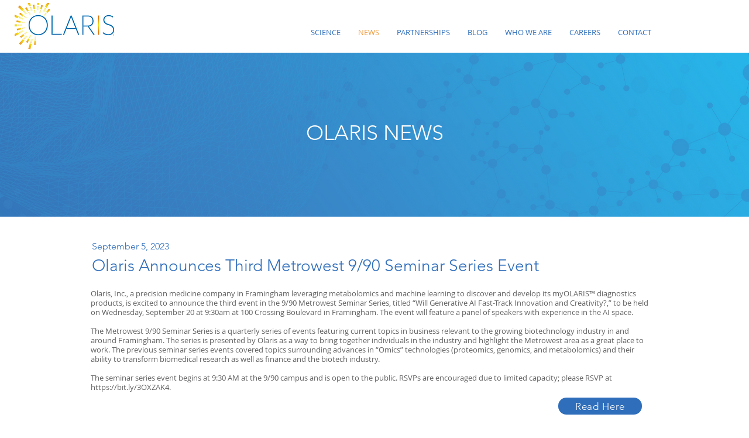

--- FILE ---
content_type: text/html; charset=UTF-8
request_url: https://www.myolaris.com/olaris-news
body_size: 160600
content:
<!DOCTYPE html>
<html lang="en">
<head>
  
  <!-- SEO Tags -->
  <title>OLARIS NEWS | Olaris, Inc</title>
  <meta name="description" content="Olaris, Inc. News | Metabolomics, machine learning, and artificial intelligence combined to take the guesswork out of medicine"/>
  <link rel="canonical" href="https://www.myolaris.com/olaris-news"/>
  <meta property="og:title" content="OLARIS NEWS | Olaris, Inc"/>
  <meta property="og:description" content="Olaris, Inc. News | Metabolomics, machine learning, and artificial intelligence combined to take the guesswork out of medicine"/>
  <meta property="og:image" content="https://static.wixstatic.com/media/65dee3_66eb8e67a7244908b17fda5e0bf6f142%7Emv2.png/v1/fit/w_2500,h_1330,al_c/65dee3_66eb8e67a7244908b17fda5e0bf6f142%7Emv2.png"/>
  <meta property="og:image:width" content="2500"/>
  <meta property="og:image:height" content="1330"/>
  <meta property="og:url" content="https://www.myolaris.com/olaris-news"/>
  <meta property="og:site_name" content="Olaris, Inc"/>
  <meta property="og:type" content="website"/>
  <meta name="google-site-verification" content="wUZUoaQ_G1_LiplB29YlMu5uUt3qbG8Ol7NzBWBahzc"/>
  <meta name="twitter:card" content="summary_large_image"/>
  <meta name="twitter:title" content="OLARIS NEWS | Olaris, Inc"/>
  <meta name="twitter:description" content="Olaris, Inc. News | Metabolomics, machine learning, and artificial intelligence combined to take the guesswork out of medicine"/>
  <meta name="twitter:image" content="https://static.wixstatic.com/media/65dee3_66eb8e67a7244908b17fda5e0bf6f142%7Emv2.png/v1/fit/w_2500,h_1330,al_c/65dee3_66eb8e67a7244908b17fda5e0bf6f142%7Emv2.png"/><meta name="google-site-verification" content="4VahDPW3iUJRVqPuEDtzQDquuV5diTlH-CHt4lcYkQk" />

  
  <meta charset='utf-8'>
  <meta name="viewport" content="width=device-width, initial-scale=1" id="wixDesktopViewport" />
  <meta http-equiv="X-UA-Compatible" content="IE=edge">
  <meta name="generator" content="Wix.com Website Builder"/>

  <link rel="icon" sizes="192x192" href="https://static.wixstatic.com/media/65dee3_fba76bab792845308c57076c71012749%7Emv2.png/v1/fill/w_192%2Ch_192%2Clg_1%2Cusm_0.66_1.00_0.01/65dee3_fba76bab792845308c57076c71012749%7Emv2.png" type="image/png"/>
  <link rel="shortcut icon" href="https://static.wixstatic.com/media/65dee3_fba76bab792845308c57076c71012749%7Emv2.png/v1/fill/w_192%2Ch_192%2Clg_1%2Cusm_0.66_1.00_0.01/65dee3_fba76bab792845308c57076c71012749%7Emv2.png" type="image/png"/>
  <link rel="apple-touch-icon" href="https://static.wixstatic.com/media/65dee3_fba76bab792845308c57076c71012749%7Emv2.png/v1/fill/w_180%2Ch_180%2Clg_1%2Cusm_0.66_1.00_0.01/65dee3_fba76bab792845308c57076c71012749%7Emv2.png" type="image/png"/>

  <!-- Safari Pinned Tab Icon -->
  <!-- <link rel="mask-icon" href="https://static.wixstatic.com/media/65dee3_fba76bab792845308c57076c71012749%7Emv2.png/v1/fill/w_192%2Ch_192%2Clg_1%2Cusm_0.66_1.00_0.01/65dee3_fba76bab792845308c57076c71012749%7Emv2.png"> -->

  <!-- Original trials -->
  


  <!-- Segmenter Polyfill -->
  <script>
    if (!window.Intl || !window.Intl.Segmenter) {
      (function() {
        var script = document.createElement('script');
        script.src = 'https://static.parastorage.com/unpkg/@formatjs/intl-segmenter@11.7.10/polyfill.iife.js';
        document.head.appendChild(script);
      })();
    }
  </script>

  <!-- Legacy Polyfills -->
  <script nomodule="" src="https://static.parastorage.com/unpkg/core-js-bundle@3.2.1/minified.js"></script>
  <script nomodule="" src="https://static.parastorage.com/unpkg/focus-within-polyfill@5.0.9/dist/focus-within-polyfill.js"></script>

  <!-- Performance API Polyfills -->
  <script>
  (function () {
    var noop = function noop() {};
    if ("performance" in window === false) {
      window.performance = {};
    }
    window.performance.mark = performance.mark || noop;
    window.performance.measure = performance.measure || noop;
    if ("now" in window.performance === false) {
      var nowOffset = Date.now();
      if (performance.timing && performance.timing.navigationStart) {
        nowOffset = performance.timing.navigationStart;
      }
      window.performance.now = function now() {
        return Date.now() - nowOffset;
      };
    }
  })();
  </script>

  <!-- Globals Definitions -->
  <script>
    (function () {
      var now = Date.now()
      window.initialTimestamps = {
        initialTimestamp: now,
        initialRequestTimestamp: Math.round(performance.timeOrigin ? performance.timeOrigin : now - performance.now())
      }

      window.thunderboltTag = "libs-releases-GA-local"
      window.thunderboltVersion = "1.16761.0"
    })();
  </script>

  <!-- Essential Viewer Model -->
  <script type="application/json" id="wix-essential-viewer-model">{"fleetConfig":{"fleetName":"thunderbolt-seo-isolated-renderer","type":"GA","code":0},"mode":{"qa":false,"enableTestApi":false,"debug":false,"ssrIndicator":false,"ssrOnly":false,"siteAssetsFallback":"enable","versionIndicator":false},"componentsLibrariesTopology":[{"artifactId":"editor-elements","namespace":"wixui","url":"https:\/\/static.parastorage.com\/services\/editor-elements\/1.14838.0"},{"artifactId":"editor-elements","namespace":"dsgnsys","url":"https:\/\/static.parastorage.com\/services\/editor-elements\/1.14838.0"}],"siteFeaturesConfigs":{"sessionManager":{"isRunningInDifferentSiteContext":false}},"language":{"userLanguage":"en"},"siteAssets":{"clientTopology":{"mediaRootUrl":"https:\/\/static.wixstatic.com","staticMediaUrl":"https:\/\/static.wixstatic.com\/media","moduleRepoUrl":"https:\/\/static.parastorage.com\/unpkg","fileRepoUrl":"https:\/\/static.parastorage.com\/services","viewerAppsUrl":"https:\/\/viewer-apps.parastorage.com","viewerAssetsUrl":"https:\/\/viewer-assets.parastorage.com","siteAssetsUrl":"https:\/\/siteassets.parastorage.com","pageJsonServerUrls":["https:\/\/pages.parastorage.com","https:\/\/staticorigin.wixstatic.com","https:\/\/www.myolaris.com","https:\/\/fallback.wix.com\/wix-html-editor-pages-webapp\/page"],"pathOfTBModulesInFileRepoForFallback":"wix-thunderbolt\/dist\/"}},"siteFeatures":["accessibility","appMonitoring","assetsLoader","builderContextProviders","builderModuleLoader","businessLogger","captcha","clickHandlerRegistrar","commonConfig","componentsLoader","componentsRegistry","consentPolicy","cyclicTabbing","domSelectors","dynamicPages","environmentWixCodeSdk","environment","locationWixCodeSdk","mpaNavigation","navigationManager","navigationPhases","ooi","pages","panorama","passwordProtectedPage","protectedPages","renderer","reporter","routerFetch","router","scrollRestoration","seoWixCodeSdk","seo","sessionManager","siteMembersWixCodeSdk","siteMembers","siteScrollBlocker","siteWixCodeSdk","speculationRules","ssrCache","stores","structureApi","thunderboltInitializer","tpaCommons","translations","usedPlatformApis","warmupData","windowMessageRegistrar","windowWixCodeSdk","wixCustomElementComponent","wixEmbedsApi","componentsReact","platform"],"site":{"externalBaseUrl":"https:\/\/www.myolaris.com","isSEO":true},"media":{"staticMediaUrl":"https:\/\/static.wixstatic.com\/media","mediaRootUrl":"https:\/\/static.wixstatic.com\/","staticVideoUrl":"https:\/\/video.wixstatic.com\/"},"requestUrl":"https:\/\/www.myolaris.com\/olaris-news","rollout":{"siteAssetsVersionsRollout":false,"isDACRollout":0,"isTBRollout":false},"commonConfig":{"brand":"wix","host":"VIEWER","bsi":"","consentPolicy":{},"consentPolicyHeader":{},"siteRevision":"1118","renderingFlow":"NONE","language":"en","locale":"en-us"},"interactionSampleRatio":0.01,"dynamicModelUrl":"https:\/\/www.myolaris.com\/_api\/v2\/dynamicmodel","accessTokensUrl":"https:\/\/www.myolaris.com\/_api\/v1\/access-tokens","isExcludedFromSecurityExperiments":false,"experiments":{"specs.thunderbolt.hardenFetchAndXHR":true,"specs.thunderbolt.securityExperiments":true}}</script>
  <script>window.viewerModel = JSON.parse(document.getElementById('wix-essential-viewer-model').textContent)</script>

  <script>
    window.commonConfig = viewerModel.commonConfig
  </script>

  
  <!-- BEGIN handleAccessTokens bundle -->

  <script data-url="https://static.parastorage.com/services/wix-thunderbolt/dist/handleAccessTokens.inline.4f2f9a53.bundle.min.js">(()=>{"use strict";function e(e){let{context:o,property:r,value:n,enumerable:i=!0}=e,c=e.get,l=e.set;if(!r||void 0===n&&!c&&!l)return new Error("property and value are required");let a=o||globalThis,s=a?.[r],u={};if(void 0!==n)u.value=n;else{if(c){let e=t(c);e&&(u.get=e)}if(l){let e=t(l);e&&(u.set=e)}}let p={...u,enumerable:i||!1,configurable:!1};void 0!==n&&(p.writable=!1);try{Object.defineProperty(a,r,p)}catch(e){return e instanceof TypeError?s:e}return s}function t(e,t){return"function"==typeof e?e:!0===e?.async&&"function"==typeof e.func?t?async function(t){return e.func(t)}:async function(){return e.func()}:"function"==typeof e?.func?e.func:void 0}try{e({property:"strictDefine",value:e})}catch{}try{e({property:"defineStrictObject",value:r})}catch{}try{e({property:"defineStrictMethod",value:n})}catch{}var o=["toString","toLocaleString","valueOf","constructor","prototype"];function r(t){let{context:n,property:c,propertiesToExclude:l=[],skipPrototype:a=!1,hardenPrototypePropertiesToExclude:s=[]}=t;if(!c)return new Error("property is required");let u=(n||globalThis)[c],p={},f=i(n,c);u&&("object"==typeof u||"function"==typeof u)&&Reflect.ownKeys(u).forEach(t=>{if(!l.includes(t)&&!o.includes(t)){let o=i(u,t);if(o&&(o.writable||o.configurable)){let{value:r,get:n,set:i,enumerable:c=!1}=o,l={};void 0!==r?l.value=r:n?l.get=n:i&&(l.set=i);try{let o=e({context:u,property:t,...l,enumerable:c});p[t]=o}catch(e){if(!(e instanceof TypeError))throw e;try{p[t]=o.value||o.get||o.set}catch{}}}}});let d={originalObject:u,originalProperties:p};if(!a&&void 0!==u?.prototype){let e=r({context:u,property:"prototype",propertiesToExclude:s,skipPrototype:!0});e instanceof Error||(d.originalPrototype=e?.originalObject,d.originalPrototypeProperties=e?.originalProperties)}return e({context:n,property:c,value:u,enumerable:f?.enumerable}),d}function n(t,o){let r=(o||globalThis)[t],n=i(o||globalThis,t);return r&&n&&(n.writable||n.configurable)?(Object.freeze(r),e({context:globalThis,property:t,value:r})):r}function i(e,t){if(e&&t)try{return Reflect.getOwnPropertyDescriptor(e,t)}catch{return}}function c(e){if("string"!=typeof e)return e;try{return decodeURIComponent(e).toLowerCase().trim()}catch{return e.toLowerCase().trim()}}function l(e,t){let o="";if("string"==typeof e)o=e.split("=")[0]?.trim()||"";else{if(!e||"string"!=typeof e.name)return!1;o=e.name}return t.has(c(o)||"")}function a(e,t){let o;return o="string"==typeof e?e.split(";").map(e=>e.trim()).filter(e=>e.length>0):e||[],o.filter(e=>!l(e,t))}var s=null;function u(){return null===s&&(s=typeof Document>"u"?void 0:Object.getOwnPropertyDescriptor(Document.prototype,"cookie")),s}function p(t,o){if(!globalThis?.cookieStore)return;let r=globalThis.cookieStore.get.bind(globalThis.cookieStore),n=globalThis.cookieStore.getAll.bind(globalThis.cookieStore),i=globalThis.cookieStore.set.bind(globalThis.cookieStore),c=globalThis.cookieStore.delete.bind(globalThis.cookieStore);return e({context:globalThis.CookieStore.prototype,property:"get",value:async function(e){return l(("string"==typeof e?e:e.name)||"",t)?null:r.call(this,e)},enumerable:!0}),e({context:globalThis.CookieStore.prototype,property:"getAll",value:async function(){return a(await n.apply(this,Array.from(arguments)),t)},enumerable:!0}),e({context:globalThis.CookieStore.prototype,property:"set",value:async function(){let e=Array.from(arguments);if(!l(1===e.length?e[0].name:e[0],t))return i.apply(this,e);o&&console.warn(o)},enumerable:!0}),e({context:globalThis.CookieStore.prototype,property:"delete",value:async function(){let e=Array.from(arguments);if(!l(1===e.length?e[0].name:e[0],t))return c.apply(this,e)},enumerable:!0}),e({context:globalThis.cookieStore,property:"prototype",value:globalThis.CookieStore.prototype,enumerable:!1}),e({context:globalThis,property:"cookieStore",value:globalThis.cookieStore,enumerable:!0}),{get:r,getAll:n,set:i,delete:c}}var f=["TextEncoder","TextDecoder","XMLHttpRequestEventTarget","EventTarget","URL","JSON","Reflect","Object","Array","Map","Set","WeakMap","WeakSet","Promise","Symbol","Error"],d=["addEventListener","removeEventListener","dispatchEvent","encodeURI","encodeURIComponent","decodeURI","decodeURIComponent"];const y=(e,t)=>{try{const o=t?t.get.call(document):document.cookie;return o.split(";").map(e=>e.trim()).filter(t=>t?.startsWith(e))[0]?.split("=")[1]}catch(e){return""}},g=(e="",t="",o="/")=>`${e}=; ${t?`domain=${t};`:""} max-age=0; path=${o}; expires=Thu, 01 Jan 1970 00:00:01 GMT`;function m(){(function(){if("undefined"!=typeof window){const e=performance.getEntriesByType("navigation")[0];return"back_forward"===(e?.type||"")}return!1})()&&function(){const{counter:e}=function(){const e=b("getItem");if(e){const[t,o]=e.split("-"),r=o?parseInt(o,10):0;if(r>=3){const e=t?Number(t):0;if(Date.now()-e>6e4)return{counter:0}}return{counter:r}}return{counter:0}}();e<3?(!function(e=1){b("setItem",`${Date.now()}-${e}`)}(e+1),window.location.reload()):console.error("ATS: Max reload attempts reached")}()}function b(e,t){try{return sessionStorage[e]("reload",t||"")}catch(e){console.error("ATS: Error calling sessionStorage:",e)}}const h="client-session-bind",v="sec-fetch-unsupported",{experiments:w}=window.viewerModel,T=[h,"client-binding",v,"svSession","smSession","server-session-bind","wixSession2","wixSession3"].map(e=>e.toLowerCase()),{cookie:S}=function(t,o){let r=new Set(t);return e({context:document,property:"cookie",set:{func:e=>function(e,t,o,r){let n=u(),i=c(t.split(";")[0]||"")||"";[...o].every(e=>!i.startsWith(e.toLowerCase()))&&n?.set?n.set.call(e,t):r&&console.warn(r)}(document,e,r,o)},get:{func:()=>function(e,t){let o=u();if(!o?.get)throw new Error("Cookie descriptor or getter not available");return a(o.get.call(e),t).join("; ")}(document,r)},enumerable:!0}),{cookieStore:p(r,o),cookie:u()}}(T),k="tbReady",x="security_overrideGlobals",{experiments:E,siteFeaturesConfigs:C,accessTokensUrl:P}=window.viewerModel,R=P,M={},O=(()=>{const e=y(h,S);if(w["specs.thunderbolt.browserCacheReload"]){y(v,S)||e?b("removeItem"):m()}return(()=>{const e=g(h),t=g(h,location.hostname);S.set.call(document,e),S.set.call(document,t)})(),e})();O&&(M["client-binding"]=O);const D=fetch;addEventListener(k,function e(t){const{logger:o}=t.detail;try{window.tb.init({fetch:D,fetchHeaders:M})}catch(e){const t=new Error("TB003");o.meter(`${x}_${t.message}`,{paramsOverrides:{errorType:x,eventString:t.message}}),window?.viewerModel?.mode.debug&&console.error(e)}finally{removeEventListener(k,e)}}),E["specs.thunderbolt.hardenFetchAndXHR"]||(window.fetchDynamicModel=()=>C.sessionManager.isRunningInDifferentSiteContext?Promise.resolve({}):fetch(R,{credentials:"same-origin",headers:M}).then(function(e){if(!e.ok)throw new Error(`[${e.status}]${e.statusText}`);return e.json()}),window.dynamicModelPromise=window.fetchDynamicModel())})();
//# sourceMappingURL=https://static.parastorage.com/services/wix-thunderbolt/dist/handleAccessTokens.inline.4f2f9a53.bundle.min.js.map</script>

<!-- END handleAccessTokens bundle -->

<!-- BEGIN overrideGlobals bundle -->

<script data-url="https://static.parastorage.com/services/wix-thunderbolt/dist/overrideGlobals.inline.ec13bfcf.bundle.min.js">(()=>{"use strict";function e(e){let{context:r,property:o,value:n,enumerable:i=!0}=e,c=e.get,a=e.set;if(!o||void 0===n&&!c&&!a)return new Error("property and value are required");let l=r||globalThis,u=l?.[o],s={};if(void 0!==n)s.value=n;else{if(c){let e=t(c);e&&(s.get=e)}if(a){let e=t(a);e&&(s.set=e)}}let p={...s,enumerable:i||!1,configurable:!1};void 0!==n&&(p.writable=!1);try{Object.defineProperty(l,o,p)}catch(e){return e instanceof TypeError?u:e}return u}function t(e,t){return"function"==typeof e?e:!0===e?.async&&"function"==typeof e.func?t?async function(t){return e.func(t)}:async function(){return e.func()}:"function"==typeof e?.func?e.func:void 0}try{e({property:"strictDefine",value:e})}catch{}try{e({property:"defineStrictObject",value:o})}catch{}try{e({property:"defineStrictMethod",value:n})}catch{}var r=["toString","toLocaleString","valueOf","constructor","prototype"];function o(t){let{context:n,property:c,propertiesToExclude:a=[],skipPrototype:l=!1,hardenPrototypePropertiesToExclude:u=[]}=t;if(!c)return new Error("property is required");let s=(n||globalThis)[c],p={},f=i(n,c);s&&("object"==typeof s||"function"==typeof s)&&Reflect.ownKeys(s).forEach(t=>{if(!a.includes(t)&&!r.includes(t)){let r=i(s,t);if(r&&(r.writable||r.configurable)){let{value:o,get:n,set:i,enumerable:c=!1}=r,a={};void 0!==o?a.value=o:n?a.get=n:i&&(a.set=i);try{let r=e({context:s,property:t,...a,enumerable:c});p[t]=r}catch(e){if(!(e instanceof TypeError))throw e;try{p[t]=r.value||r.get||r.set}catch{}}}}});let d={originalObject:s,originalProperties:p};if(!l&&void 0!==s?.prototype){let e=o({context:s,property:"prototype",propertiesToExclude:u,skipPrototype:!0});e instanceof Error||(d.originalPrototype=e?.originalObject,d.originalPrototypeProperties=e?.originalProperties)}return e({context:n,property:c,value:s,enumerable:f?.enumerable}),d}function n(t,r){let o=(r||globalThis)[t],n=i(r||globalThis,t);return o&&n&&(n.writable||n.configurable)?(Object.freeze(o),e({context:globalThis,property:t,value:o})):o}function i(e,t){if(e&&t)try{return Reflect.getOwnPropertyDescriptor(e,t)}catch{return}}function c(e){if("string"!=typeof e)return e;try{return decodeURIComponent(e).toLowerCase().trim()}catch{return e.toLowerCase().trim()}}function a(e,t){return e instanceof Headers?e.forEach((r,o)=>{l(o,t)||e.delete(o)}):Object.keys(e).forEach(r=>{l(r,t)||delete e[r]}),e}function l(e,t){return!t.has(c(e)||"")}function u(e,t){let r=!0,o=function(e){let t,r;if(globalThis.Request&&e instanceof Request)t=e.url;else{if("function"!=typeof e?.toString)throw new Error("Unsupported type for url");t=e.toString()}try{return new URL(t).pathname}catch{return r=t.replace(/#.+/gi,"").split("?").shift(),r.startsWith("/")?r:`/${r}`}}(e),n=c(o);return n&&t.some(e=>n.includes(e))&&(r=!1),r}function s(t,r,o){let n=fetch,i=XMLHttpRequest,c=new Set(r);function s(){let e=new i,r=e.open,n=e.setRequestHeader;return e.open=function(){let n=Array.from(arguments),i=n[1];if(n.length<2||u(i,t))return r.apply(e,n);throw new Error(o||`Request not allowed for path ${i}`)},e.setRequestHeader=function(t,r){l(decodeURIComponent(t),c)&&n.call(e,t,r)},e}return e({property:"fetch",value:function(){let e=function(e,t){return globalThis.Request&&e[0]instanceof Request&&e[0]?.headers?a(e[0].headers,t):e[1]?.headers&&a(e[1].headers,t),e}(arguments,c);return u(arguments[0],t)?n.apply(globalThis,Array.from(e)):new Promise((e,t)=>{t(new Error(o||`Request not allowed for path ${arguments[0]}`))})},enumerable:!0}),e({property:"XMLHttpRequest",value:s,enumerable:!0}),Object.keys(i).forEach(e=>{s[e]=i[e]}),{fetch:n,XMLHttpRequest:i}}var p=["TextEncoder","TextDecoder","XMLHttpRequestEventTarget","EventTarget","URL","JSON","Reflect","Object","Array","Map","Set","WeakMap","WeakSet","Promise","Symbol","Error"],f=["addEventListener","removeEventListener","dispatchEvent","encodeURI","encodeURIComponent","decodeURI","decodeURIComponent"];const d=function(){let t=globalThis.open,r=document.open;function o(e,r,o){let n="string"!=typeof e,i=t.call(window,e,r,o);return n||e&&function(e){return e.startsWith("//")&&/(?:[a-z0-9](?:[a-z0-9-]{0,61}[a-z0-9])?\.)+[a-z0-9][a-z0-9-]{0,61}[a-z0-9]/g.test(`${location.protocol}:${e}`)&&(e=`${location.protocol}${e}`),!e.startsWith("http")||new URL(e).hostname===location.hostname}(e)?{}:i}return e({property:"open",value:o,context:globalThis,enumerable:!0}),e({property:"open",value:function(e,t,n){return e?o(e,t,n):r.call(document,e||"",t||"",n||"")},context:document,enumerable:!0}),{open:t,documentOpen:r}},y=function(){let t=document.createElement,r=Element.prototype.setAttribute,o=Element.prototype.setAttributeNS;return e({property:"createElement",context:document,value:function(n,i){let a=t.call(document,n,i);if("iframe"===c(n)){e({property:"srcdoc",context:a,get:()=>"",set:()=>{console.warn("`srcdoc` is not allowed in iframe elements.")}});let t=function(e,t){"srcdoc"!==e.toLowerCase()?r.call(a,e,t):console.warn("`srcdoc` attribute is not allowed to be set.")},n=function(e,t,r){"srcdoc"!==t.toLowerCase()?o.call(a,e,t,r):console.warn("`srcdoc` attribute is not allowed to be set.")};a.setAttribute=t,a.setAttributeNS=n}return a},enumerable:!0}),{createElement:t,setAttribute:r,setAttributeNS:o}},m=["client-binding"],b=["/_api/v1/access-tokens","/_api/v2/dynamicmodel","/_api/one-app-session-web/v3/businesses"],h=function(){let t=setTimeout,r=setInterval;return o("setTimeout",0,globalThis),o("setInterval",0,globalThis),{setTimeout:t,setInterval:r};function o(t,r,o){let n=o||globalThis,i=n[t];if(!i||"function"!=typeof i)throw new Error(`Function ${t} not found or is not a function`);e({property:t,value:function(){let e=Array.from(arguments);if("string"!=typeof e[r])return i.apply(n,e);console.warn(`Calling ${t} with a String Argument at index ${r} is not allowed`)},context:o,enumerable:!0})}},v=function(){if(navigator&&"serviceWorker"in navigator){let t=navigator.serviceWorker.register;return e({context:navigator.serviceWorker,property:"register",value:function(){console.log("Service worker registration is not allowed")},enumerable:!0}),{register:t}}return{}};performance.mark("overrideGlobals started");const{isExcludedFromSecurityExperiments:g,experiments:w}=window.viewerModel,E=!g&&w["specs.thunderbolt.securityExperiments"];try{d(),E&&y(),w["specs.thunderbolt.hardenFetchAndXHR"]&&E&&s(b,m),v(),(e=>{let t=[],r=[];r=r.concat(["TextEncoder","TextDecoder"]),e&&(r=r.concat(["XMLHttpRequestEventTarget","EventTarget"])),r=r.concat(["URL","JSON"]),e&&(t=t.concat(["addEventListener","removeEventListener"])),t=t.concat(["encodeURI","encodeURIComponent","decodeURI","decodeURIComponent"]),r=r.concat(["String","Number"]),e&&r.push("Object"),r=r.concat(["Reflect"]),t.forEach(e=>{n(e),["addEventListener","removeEventListener"].includes(e)&&n(e,document)}),r.forEach(e=>{o({property:e})})})(E),E&&h()}catch(e){window?.viewerModel?.mode.debug&&console.error(e);const t=new Error("TB006");window.fedops?.reportError(t,"security_overrideGlobals"),window.Sentry?window.Sentry.captureException(t):globalThis.defineStrictProperty("sentryBuffer",[t],window,!1)}performance.mark("overrideGlobals ended")})();
//# sourceMappingURL=https://static.parastorage.com/services/wix-thunderbolt/dist/overrideGlobals.inline.ec13bfcf.bundle.min.js.map</script>

<!-- END overrideGlobals bundle -->


  
  <script>
    window.commonConfig = viewerModel.commonConfig

	
  </script>

  <!-- Initial CSS -->
  <style data-url="https://static.parastorage.com/services/wix-thunderbolt/dist/main.347af09f.min.css">@keyframes slide-horizontal-new{0%{transform:translateX(100%)}}@keyframes slide-horizontal-old{80%{opacity:1}to{opacity:0;transform:translateX(-100%)}}@keyframes slide-vertical-new{0%{transform:translateY(-100%)}}@keyframes slide-vertical-old{80%{opacity:1}to{opacity:0;transform:translateY(100%)}}@keyframes out-in-new{0%{opacity:0}}@keyframes out-in-old{to{opacity:0}}:root:active-view-transition{view-transition-name:none}::view-transition{pointer-events:none}:root:active-view-transition::view-transition-new(page-group),:root:active-view-transition::view-transition-old(page-group){animation-duration:.6s;cursor:wait;pointer-events:all}:root:active-view-transition-type(SlideHorizontal)::view-transition-old(page-group){animation:slide-horizontal-old .6s cubic-bezier(.83,0,.17,1) forwards;mix-blend-mode:normal}:root:active-view-transition-type(SlideHorizontal)::view-transition-new(page-group){animation:slide-horizontal-new .6s cubic-bezier(.83,0,.17,1) backwards;mix-blend-mode:normal}:root:active-view-transition-type(SlideVertical)::view-transition-old(page-group){animation:slide-vertical-old .6s cubic-bezier(.83,0,.17,1) forwards;mix-blend-mode:normal}:root:active-view-transition-type(SlideVertical)::view-transition-new(page-group){animation:slide-vertical-new .6s cubic-bezier(.83,0,.17,1) backwards;mix-blend-mode:normal}:root:active-view-transition-type(OutIn)::view-transition-old(page-group){animation:out-in-old .35s cubic-bezier(.22,1,.36,1) forwards}:root:active-view-transition-type(OutIn)::view-transition-new(page-group){animation:out-in-new .35s cubic-bezier(.64,0,.78,0) .35s backwards}@media(prefers-reduced-motion:reduce){::view-transition-group(*),::view-transition-new(*),::view-transition-old(*){animation:none!important}}body,html{background:transparent;border:0;margin:0;outline:0;padding:0;vertical-align:baseline}body{--scrollbar-width:0px;font-family:Arial,Helvetica,sans-serif;font-size:10px}body,html{height:100%}body{overflow-x:auto;overflow-y:scroll}body:not(.responsive) #site-root{min-width:var(--site-width);width:100%}body:not([data-js-loaded]) [data-hide-prejs]{visibility:hidden}interact-element{display:contents}#SITE_CONTAINER{position:relative}:root{--one-unit:1vw;--section-max-width:9999px;--spx-stopper-max:9999px;--spx-stopper-min:0px;--browser-zoom:1}@supports(-webkit-appearance:none) and (stroke-color:transparent){:root{--safari-sticky-fix:opacity;--experimental-safari-sticky-fix:translateZ(0)}}@supports(container-type:inline-size){:root{--one-unit:1cqw}}[id^=oldHoverBox-]{mix-blend-mode:plus-lighter;transition:opacity .5s ease,visibility .5s ease}[data-mesh-id$=inlineContent-gridContainer]:has(>[id^=oldHoverBox-]){isolation:isolate}</style>
<style data-url="https://static.parastorage.com/services/wix-thunderbolt/dist/main.renderer.9cb0985f.min.css">a,abbr,acronym,address,applet,b,big,blockquote,button,caption,center,cite,code,dd,del,dfn,div,dl,dt,em,fieldset,font,footer,form,h1,h2,h3,h4,h5,h6,header,i,iframe,img,ins,kbd,label,legend,li,nav,object,ol,p,pre,q,s,samp,section,small,span,strike,strong,sub,sup,table,tbody,td,tfoot,th,thead,title,tr,tt,u,ul,var{background:transparent;border:0;margin:0;outline:0;padding:0;vertical-align:baseline}input,select,textarea{box-sizing:border-box;font-family:Helvetica,Arial,sans-serif}ol,ul{list-style:none}blockquote,q{quotes:none}ins{text-decoration:none}del{text-decoration:line-through}table{border-collapse:collapse;border-spacing:0}a{cursor:pointer;text-decoration:none}.testStyles{overflow-y:hidden}.reset-button{-webkit-appearance:none;background:none;border:0;color:inherit;font:inherit;line-height:normal;outline:0;overflow:visible;padding:0;-webkit-user-select:none;-moz-user-select:none;-ms-user-select:none}:focus{outline:none}body.device-mobile-optimized:not(.disable-site-overflow){overflow-x:hidden;overflow-y:scroll}body.device-mobile-optimized:not(.responsive) #SITE_CONTAINER{margin-left:auto;margin-right:auto;overflow-x:visible;position:relative;width:320px}body.device-mobile-optimized:not(.responsive):not(.blockSiteScrolling) #SITE_CONTAINER{margin-top:0}body.device-mobile-optimized>*{max-width:100%!important}body.device-mobile-optimized #site-root{overflow-x:hidden;overflow-y:hidden}@supports(overflow:clip){body.device-mobile-optimized #site-root{overflow-x:clip;overflow-y:clip}}body.device-mobile-non-optimized #SITE_CONTAINER #site-root{overflow-x:clip;overflow-y:clip}body.device-mobile-non-optimized.fullScreenMode{background-color:#5f6360}body.device-mobile-non-optimized.fullScreenMode #MOBILE_ACTIONS_MENU,body.device-mobile-non-optimized.fullScreenMode #SITE_BACKGROUND,body.device-mobile-non-optimized.fullScreenMode #site-root,body.fullScreenMode #WIX_ADS{visibility:hidden}body.fullScreenMode{overflow-x:hidden!important;overflow-y:hidden!important}body.fullScreenMode.device-mobile-optimized #TINY_MENU{opacity:0;pointer-events:none}body.fullScreenMode-scrollable.device-mobile-optimized{overflow-x:hidden!important;overflow-y:auto!important}body.fullScreenMode-scrollable.device-mobile-optimized #masterPage,body.fullScreenMode-scrollable.device-mobile-optimized #site-root{overflow-x:hidden!important;overflow-y:hidden!important}body.fullScreenMode-scrollable.device-mobile-optimized #SITE_BACKGROUND,body.fullScreenMode-scrollable.device-mobile-optimized #masterPage{height:auto!important}body.fullScreenMode-scrollable.device-mobile-optimized #masterPage.mesh-layout{height:0!important}body.blockSiteScrolling,body.siteScrollingBlocked{position:fixed;width:100%}body.blockSiteScrolling #SITE_CONTAINER{margin-top:calc(var(--blocked-site-scroll-margin-top)*-1)}#site-root{margin:0 auto;min-height:100%;position:relative;top:var(--wix-ads-height)}#site-root img:not([src]){visibility:hidden}#site-root svg img:not([src]){visibility:visible}.auto-generated-link{color:inherit}#SCROLL_TO_BOTTOM,#SCROLL_TO_TOP{height:0}.has-click-trigger{cursor:pointer}.fullScreenOverlay{bottom:0;display:flex;justify-content:center;left:0;overflow-y:hidden;position:fixed;right:0;top:-60px;z-index:1005}.fullScreenOverlay>.fullScreenOverlayContent{bottom:0;left:0;margin:0 auto;overflow:hidden;position:absolute;right:0;top:60px;transform:translateZ(0)}[data-mesh-id$=centeredContent],[data-mesh-id$=form],[data-mesh-id$=inlineContent]{pointer-events:none;position:relative}[data-mesh-id$=-gridWrapper],[data-mesh-id$=-rotated-wrapper]{pointer-events:none}[data-mesh-id$=-gridContainer]>*,[data-mesh-id$=-rotated-wrapper]>*,[data-mesh-id$=inlineContent]>:not([data-mesh-id$=-gridContainer]){pointer-events:auto}.device-mobile-optimized #masterPage.mesh-layout #SOSP_CONTAINER_CUSTOM_ID{grid-area:2/1/3/2;-ms-grid-row:2;position:relative}#masterPage.mesh-layout{-ms-grid-rows:max-content max-content min-content max-content;-ms-grid-columns:100%;align-items:start;display:-ms-grid;display:grid;grid-template-columns:100%;grid-template-rows:max-content max-content min-content max-content;justify-content:stretch}#masterPage.mesh-layout #PAGES_CONTAINER,#masterPage.mesh-layout #SITE_FOOTER-placeholder,#masterPage.mesh-layout #SITE_FOOTER_WRAPPER,#masterPage.mesh-layout #SITE_HEADER-placeholder,#masterPage.mesh-layout #SITE_HEADER_WRAPPER,#masterPage.mesh-layout #SOSP_CONTAINER_CUSTOM_ID[data-state~=mobileView],#masterPage.mesh-layout #soapAfterPagesContainer,#masterPage.mesh-layout #soapBeforePagesContainer{-ms-grid-row-align:start;-ms-grid-column-align:start;-ms-grid-column:1}#masterPage.mesh-layout #SITE_HEADER-placeholder,#masterPage.mesh-layout #SITE_HEADER_WRAPPER{grid-area:1/1/2/2;-ms-grid-row:1}#masterPage.mesh-layout #PAGES_CONTAINER,#masterPage.mesh-layout #soapAfterPagesContainer,#masterPage.mesh-layout #soapBeforePagesContainer{grid-area:3/1/4/2;-ms-grid-row:3}#masterPage.mesh-layout #soapAfterPagesContainer,#masterPage.mesh-layout #soapBeforePagesContainer{width:100%}#masterPage.mesh-layout #PAGES_CONTAINER{align-self:stretch}#masterPage.mesh-layout main#PAGES_CONTAINER{display:block}#masterPage.mesh-layout #SITE_FOOTER-placeholder,#masterPage.mesh-layout #SITE_FOOTER_WRAPPER{grid-area:4/1/5/2;-ms-grid-row:4}#masterPage.mesh-layout #SITE_PAGES,#masterPage.mesh-layout [data-mesh-id=PAGES_CONTAINERcenteredContent],#masterPage.mesh-layout [data-mesh-id=PAGES_CONTAINERinlineContent]{height:100%}#masterPage.mesh-layout.desktop>*{width:100%}#masterPage.mesh-layout #PAGES_CONTAINER,#masterPage.mesh-layout #SITE_FOOTER,#masterPage.mesh-layout #SITE_FOOTER_WRAPPER,#masterPage.mesh-layout #SITE_HEADER,#masterPage.mesh-layout #SITE_HEADER_WRAPPER,#masterPage.mesh-layout #SITE_PAGES,#masterPage.mesh-layout #masterPageinlineContent{position:relative}#masterPage.mesh-layout #SITE_HEADER{grid-area:1/1/2/2}#masterPage.mesh-layout #SITE_FOOTER{grid-area:4/1/5/2}#masterPage.mesh-layout.overflow-x-clip #SITE_FOOTER,#masterPage.mesh-layout.overflow-x-clip #SITE_HEADER{overflow-x:clip}[data-z-counter]{z-index:0}[data-z-counter="0"]{z-index:auto}.wixSiteProperties{-webkit-font-smoothing:antialiased;-moz-osx-font-smoothing:grayscale}:root{--wst-button-color-fill-primary:rgb(var(--color_48));--wst-button-color-border-primary:rgb(var(--color_49));--wst-button-color-text-primary:rgb(var(--color_50));--wst-button-color-fill-primary-hover:rgb(var(--color_51));--wst-button-color-border-primary-hover:rgb(var(--color_52));--wst-button-color-text-primary-hover:rgb(var(--color_53));--wst-button-color-fill-primary-disabled:rgb(var(--color_54));--wst-button-color-border-primary-disabled:rgb(var(--color_55));--wst-button-color-text-primary-disabled:rgb(var(--color_56));--wst-button-color-fill-secondary:rgb(var(--color_57));--wst-button-color-border-secondary:rgb(var(--color_58));--wst-button-color-text-secondary:rgb(var(--color_59));--wst-button-color-fill-secondary-hover:rgb(var(--color_60));--wst-button-color-border-secondary-hover:rgb(var(--color_61));--wst-button-color-text-secondary-hover:rgb(var(--color_62));--wst-button-color-fill-secondary-disabled:rgb(var(--color_63));--wst-button-color-border-secondary-disabled:rgb(var(--color_64));--wst-button-color-text-secondary-disabled:rgb(var(--color_65));--wst-color-fill-base-1:rgb(var(--color_36));--wst-color-fill-base-2:rgb(var(--color_37));--wst-color-fill-base-shade-1:rgb(var(--color_38));--wst-color-fill-base-shade-2:rgb(var(--color_39));--wst-color-fill-base-shade-3:rgb(var(--color_40));--wst-color-fill-accent-1:rgb(var(--color_41));--wst-color-fill-accent-2:rgb(var(--color_42));--wst-color-fill-accent-3:rgb(var(--color_43));--wst-color-fill-accent-4:rgb(var(--color_44));--wst-color-fill-background-primary:rgb(var(--color_11));--wst-color-fill-background-secondary:rgb(var(--color_12));--wst-color-text-primary:rgb(var(--color_15));--wst-color-text-secondary:rgb(var(--color_14));--wst-color-action:rgb(var(--color_18));--wst-color-disabled:rgb(var(--color_39));--wst-color-title:rgb(var(--color_45));--wst-color-subtitle:rgb(var(--color_46));--wst-color-line:rgb(var(--color_47));--wst-font-style-h2:var(--font_2);--wst-font-style-h3:var(--font_3);--wst-font-style-h4:var(--font_4);--wst-font-style-h5:var(--font_5);--wst-font-style-h6:var(--font_6);--wst-font-style-body-large:var(--font_7);--wst-font-style-body-medium:var(--font_8);--wst-font-style-body-small:var(--font_9);--wst-font-style-body-x-small:var(--font_10);--wst-color-custom-1:rgb(var(--color_13));--wst-color-custom-2:rgb(var(--color_16));--wst-color-custom-3:rgb(var(--color_17));--wst-color-custom-4:rgb(var(--color_19));--wst-color-custom-5:rgb(var(--color_20));--wst-color-custom-6:rgb(var(--color_21));--wst-color-custom-7:rgb(var(--color_22));--wst-color-custom-8:rgb(var(--color_23));--wst-color-custom-9:rgb(var(--color_24));--wst-color-custom-10:rgb(var(--color_25));--wst-color-custom-11:rgb(var(--color_26));--wst-color-custom-12:rgb(var(--color_27));--wst-color-custom-13:rgb(var(--color_28));--wst-color-custom-14:rgb(var(--color_29));--wst-color-custom-15:rgb(var(--color_30));--wst-color-custom-16:rgb(var(--color_31));--wst-color-custom-17:rgb(var(--color_32));--wst-color-custom-18:rgb(var(--color_33));--wst-color-custom-19:rgb(var(--color_34));--wst-color-custom-20:rgb(var(--color_35))}.wix-presets-wrapper{display:contents}</style>

  <meta name="format-detection" content="telephone=no">
  <meta name="skype_toolbar" content="skype_toolbar_parser_compatible">
  
  

  

  

  <!-- head performance data start -->
  
  <!-- head performance data end -->
  

    


    
<style data-href="https://static.parastorage.com/services/editor-elements-library/dist/thunderbolt/rb_wixui.thunderbolt_bootstrap-classic.72e6a2a3.min.css">.PlZyDq{touch-action:manipulation}.uDW_Qe{align-items:center;box-sizing:border-box;display:flex;justify-content:var(--label-align);min-width:100%;text-align:initial;width:-moz-max-content;width:max-content}.uDW_Qe:before{max-width:var(--margin-start,0)}.uDW_Qe:after,.uDW_Qe:before{align-self:stretch;content:"";flex-grow:1}.uDW_Qe:after{max-width:var(--margin-end,0)}.FubTgk{height:100%}.FubTgk .uDW_Qe{border-radius:var(--corvid-border-radius,var(--rd,0));bottom:0;box-shadow:var(--shd,0 1px 4px rgba(0,0,0,.6));left:0;position:absolute;right:0;top:0;transition:var(--trans1,border-color .4s ease 0s,background-color .4s ease 0s)}.FubTgk .uDW_Qe:link,.FubTgk .uDW_Qe:visited{border-color:transparent}.FubTgk .l7_2fn{color:var(--corvid-color,rgb(var(--txt,var(--color_15,color_15))));font:var(--fnt,var(--font_5));margin:0;position:relative;transition:var(--trans2,color .4s ease 0s);white-space:nowrap}.FubTgk[aria-disabled=false] .uDW_Qe{background-color:var(--corvid-background-color,rgba(var(--bg,var(--color_17,color_17)),var(--alpha-bg,1)));border:solid var(--corvid-border-color,rgba(var(--brd,var(--color_15,color_15)),var(--alpha-brd,1))) var(--corvid-border-width,var(--brw,0));cursor:pointer!important}:host(.device-mobile-optimized) .FubTgk[aria-disabled=false]:active .uDW_Qe,body.device-mobile-optimized .FubTgk[aria-disabled=false]:active .uDW_Qe{background-color:var(--corvid-hover-background-color,rgba(var(--bgh,var(--color_18,color_18)),var(--alpha-bgh,1)));border-color:var(--corvid-hover-border-color,rgba(var(--brdh,var(--color_15,color_15)),var(--alpha-brdh,1)))}:host(.device-mobile-optimized) .FubTgk[aria-disabled=false]:active .l7_2fn,body.device-mobile-optimized .FubTgk[aria-disabled=false]:active .l7_2fn{color:var(--corvid-hover-color,rgb(var(--txth,var(--color_15,color_15))))}:host(:not(.device-mobile-optimized)) .FubTgk[aria-disabled=false]:hover .uDW_Qe,body:not(.device-mobile-optimized) .FubTgk[aria-disabled=false]:hover .uDW_Qe{background-color:var(--corvid-hover-background-color,rgba(var(--bgh,var(--color_18,color_18)),var(--alpha-bgh,1)));border-color:var(--corvid-hover-border-color,rgba(var(--brdh,var(--color_15,color_15)),var(--alpha-brdh,1)))}:host(:not(.device-mobile-optimized)) .FubTgk[aria-disabled=false]:hover .l7_2fn,body:not(.device-mobile-optimized) .FubTgk[aria-disabled=false]:hover .l7_2fn{color:var(--corvid-hover-color,rgb(var(--txth,var(--color_15,color_15))))}.FubTgk[aria-disabled=true] .uDW_Qe{background-color:var(--corvid-disabled-background-color,rgba(var(--bgd,204,204,204),var(--alpha-bgd,1)));border-color:var(--corvid-disabled-border-color,rgba(var(--brdd,204,204,204),var(--alpha-brdd,1)));border-style:solid;border-width:var(--corvid-border-width,var(--brw,0))}.FubTgk[aria-disabled=true] .l7_2fn{color:var(--corvid-disabled-color,rgb(var(--txtd,255,255,255)))}.uUxqWY{align-items:center;box-sizing:border-box;display:flex;justify-content:var(--label-align);min-width:100%;text-align:initial;width:-moz-max-content;width:max-content}.uUxqWY:before{max-width:var(--margin-start,0)}.uUxqWY:after,.uUxqWY:before{align-self:stretch;content:"";flex-grow:1}.uUxqWY:after{max-width:var(--margin-end,0)}.Vq4wYb[aria-disabled=false] .uUxqWY{cursor:pointer}:host(.device-mobile-optimized) .Vq4wYb[aria-disabled=false]:active .wJVzSK,body.device-mobile-optimized .Vq4wYb[aria-disabled=false]:active .wJVzSK{color:var(--corvid-hover-color,rgb(var(--txth,var(--color_15,color_15))));transition:var(--trans,color .4s ease 0s)}:host(:not(.device-mobile-optimized)) .Vq4wYb[aria-disabled=false]:hover .wJVzSK,body:not(.device-mobile-optimized) .Vq4wYb[aria-disabled=false]:hover .wJVzSK{color:var(--corvid-hover-color,rgb(var(--txth,var(--color_15,color_15))));transition:var(--trans,color .4s ease 0s)}.Vq4wYb .uUxqWY{bottom:0;left:0;position:absolute;right:0;top:0}.Vq4wYb .wJVzSK{color:var(--corvid-color,rgb(var(--txt,var(--color_15,color_15))));font:var(--fnt,var(--font_5));transition:var(--trans,color .4s ease 0s);white-space:nowrap}.Vq4wYb[aria-disabled=true] .wJVzSK{color:var(--corvid-disabled-color,rgb(var(--txtd,255,255,255)))}:host(:not(.device-mobile-optimized)) .CohWsy,body:not(.device-mobile-optimized) .CohWsy{display:flex}:host(:not(.device-mobile-optimized)) .V5AUxf,body:not(.device-mobile-optimized) .V5AUxf{-moz-column-gap:var(--margin);column-gap:var(--margin);direction:var(--direction);display:flex;margin:0 auto;position:relative;width:calc(100% - var(--padding)*2)}:host(:not(.device-mobile-optimized)) .V5AUxf>*,body:not(.device-mobile-optimized) .V5AUxf>*{direction:ltr;flex:var(--column-flex) 1 0%;left:0;margin-bottom:var(--padding);margin-top:var(--padding);min-width:0;position:relative;top:0}:host(.device-mobile-optimized) .V5AUxf,body.device-mobile-optimized .V5AUxf{display:block;padding-bottom:var(--padding-y);padding-left:var(--padding-x,0);padding-right:var(--padding-x,0);padding-top:var(--padding-y);position:relative}:host(.device-mobile-optimized) .V5AUxf>*,body.device-mobile-optimized .V5AUxf>*{margin-bottom:var(--margin);position:relative}:host(.device-mobile-optimized) .V5AUxf>:first-child,body.device-mobile-optimized .V5AUxf>:first-child{margin-top:var(--firstChildMarginTop,0)}:host(.device-mobile-optimized) .V5AUxf>:last-child,body.device-mobile-optimized .V5AUxf>:last-child{margin-bottom:var(--lastChildMarginBottom)}.LIhNy3{backface-visibility:hidden}.jhxvbR,.mtrorN{display:block;height:100%;width:100%}.jhxvbR img{max-width:var(--wix-img-max-width,100%)}.jhxvbR[data-animate-blur] img{filter:blur(9px);transition:filter .8s ease-in}.jhxvbR[data-animate-blur] img[data-load-done]{filter:none}.if7Vw2{height:100%;left:0;-webkit-mask-image:var(--mask-image,none);mask-image:var(--mask-image,none);-webkit-mask-position:var(--mask-position,0);mask-position:var(--mask-position,0);-webkit-mask-repeat:var(--mask-repeat,no-repeat);mask-repeat:var(--mask-repeat,no-repeat);-webkit-mask-size:var(--mask-size,100%);mask-size:var(--mask-size,100%);overflow:hidden;pointer-events:var(--fill-layer-background-media-pointer-events);position:absolute;top:0;width:100%}.if7Vw2.f0uTJH{clip:rect(0,auto,auto,0)}.if7Vw2 .i1tH8h{height:100%;position:absolute;top:0;width:100%}.if7Vw2 .DXi4PB{height:var(--fill-layer-image-height,100%);opacity:var(--fill-layer-image-opacity)}.if7Vw2 .DXi4PB img{height:100%;width:100%}@supports(-webkit-hyphens:none){.if7Vw2.f0uTJH{clip:auto;-webkit-clip-path:inset(0)}}.wG8dni{height:100%}.tcElKx{background-color:var(--bg-overlay-color);background-image:var(--bg-gradient);transition:var(--inherit-transition)}.ImALHf,.Ybjs9b{opacity:var(--fill-layer-video-opacity)}.UWmm3w{bottom:var(--media-padding-bottom);height:var(--media-padding-height);position:absolute;top:var(--media-padding-top);width:100%}.Yjj1af{transform:scale(var(--scale,1));transition:var(--transform-duration,transform 0s)}.ImALHf{height:100%;position:relative;width:100%}.KCM6zk{opacity:var(--fill-layer-video-opacity,var(--fill-layer-image-opacity,1))}.KCM6zk .DXi4PB,.KCM6zk .ImALHf,.KCM6zk .Ybjs9b{opacity:1}._uqPqy{clip-path:var(--fill-layer-clip)}._uqPqy,.eKyYhK{position:absolute;top:0}._uqPqy,.eKyYhK,.x0mqQS img{height:100%;width:100%}.pnCr6P{opacity:0}.blf7sp,.pnCr6P{position:absolute;top:0}.blf7sp{height:0;left:0;overflow:hidden;width:0}.rWP3Gv{left:0;pointer-events:var(--fill-layer-background-media-pointer-events);position:var(--fill-layer-background-media-position)}.Tr4n3d,.rWP3Gv,.wRqk6s{height:100%;top:0;width:100%}.wRqk6s{position:absolute}.Tr4n3d{background-color:var(--fill-layer-background-overlay-color);opacity:var(--fill-layer-background-overlay-blend-opacity-fallback,1);position:var(--fill-layer-background-overlay-position);transform:var(--fill-layer-background-overlay-transform)}@supports(mix-blend-mode:overlay){.Tr4n3d{mix-blend-mode:var(--fill-layer-background-overlay-blend-mode);opacity:var(--fill-layer-background-overlay-blend-opacity,1)}}.VXAmO2{--divider-pin-height__:min(1,calc(var(--divider-layers-pin-factor__) + 1));--divider-pin-layer-height__:var( --divider-layers-pin-factor__ );--divider-pin-border__:min(1,calc(var(--divider-layers-pin-factor__) / -1 + 1));height:calc(var(--divider-height__) + var(--divider-pin-height__)*var(--divider-layers-size__)*var(--divider-layers-y__))}.VXAmO2,.VXAmO2 .dy3w_9{left:0;position:absolute;width:100%}.VXAmO2 .dy3w_9{--divider-layer-i__:var(--divider-layer-i,0);background-position:left calc(50% + var(--divider-offset-x__) + var(--divider-layers-x__)*var(--divider-layer-i__)) bottom;background-repeat:repeat-x;border-bottom-style:solid;border-bottom-width:calc(var(--divider-pin-border__)*var(--divider-layer-i__)*var(--divider-layers-y__));height:calc(var(--divider-height__) + var(--divider-pin-layer-height__)*var(--divider-layer-i__)*var(--divider-layers-y__));opacity:calc(1 - var(--divider-layer-i__)/(var(--divider-layer-i__) + 1))}.UORcXs{--divider-height__:var(--divider-top-height,auto);--divider-offset-x__:var(--divider-top-offset-x,0px);--divider-layers-size__:var(--divider-top-layers-size,0);--divider-layers-y__:var(--divider-top-layers-y,0px);--divider-layers-x__:var(--divider-top-layers-x,0px);--divider-layers-pin-factor__:var(--divider-top-layers-pin-factor,0);border-top:var(--divider-top-padding,0) solid var(--divider-top-color,currentColor);opacity:var(--divider-top-opacity,1);top:0;transform:var(--divider-top-flip,scaleY(-1))}.UORcXs .dy3w_9{background-image:var(--divider-top-image,none);background-size:var(--divider-top-size,contain);border-color:var(--divider-top-color,currentColor);bottom:0;filter:var(--divider-top-filter,none)}.UORcXs .dy3w_9[data-divider-layer="1"]{display:var(--divider-top-layer-1-display,block)}.UORcXs .dy3w_9[data-divider-layer="2"]{display:var(--divider-top-layer-2-display,block)}.UORcXs .dy3w_9[data-divider-layer="3"]{display:var(--divider-top-layer-3-display,block)}.Io4VUz{--divider-height__:var(--divider-bottom-height,auto);--divider-offset-x__:var(--divider-bottom-offset-x,0px);--divider-layers-size__:var(--divider-bottom-layers-size,0);--divider-layers-y__:var(--divider-bottom-layers-y,0px);--divider-layers-x__:var(--divider-bottom-layers-x,0px);--divider-layers-pin-factor__:var(--divider-bottom-layers-pin-factor,0);border-bottom:var(--divider-bottom-padding,0) solid var(--divider-bottom-color,currentColor);bottom:0;opacity:var(--divider-bottom-opacity,1);transform:var(--divider-bottom-flip,none)}.Io4VUz .dy3w_9{background-image:var(--divider-bottom-image,none);background-size:var(--divider-bottom-size,contain);border-color:var(--divider-bottom-color,currentColor);bottom:0;filter:var(--divider-bottom-filter,none)}.Io4VUz .dy3w_9[data-divider-layer="1"]{display:var(--divider-bottom-layer-1-display,block)}.Io4VUz .dy3w_9[data-divider-layer="2"]{display:var(--divider-bottom-layer-2-display,block)}.Io4VUz .dy3w_9[data-divider-layer="3"]{display:var(--divider-bottom-layer-3-display,block)}.YzqVVZ{overflow:visible;position:relative}.mwF7X1{backface-visibility:hidden}.YGilLk{cursor:pointer}.Tj01hh{display:block}.MW5IWV,.Tj01hh{height:100%;width:100%}.MW5IWV{left:0;-webkit-mask-image:var(--mask-image,none);mask-image:var(--mask-image,none);-webkit-mask-position:var(--mask-position,0);mask-position:var(--mask-position,0);-webkit-mask-repeat:var(--mask-repeat,no-repeat);mask-repeat:var(--mask-repeat,no-repeat);-webkit-mask-size:var(--mask-size,100%);mask-size:var(--mask-size,100%);overflow:hidden;pointer-events:var(--fill-layer-background-media-pointer-events);position:absolute;top:0}.MW5IWV.N3eg0s{clip:rect(0,auto,auto,0)}.MW5IWV .Kv1aVt{height:100%;position:absolute;top:0;width:100%}.MW5IWV .dLPlxY{height:var(--fill-layer-image-height,100%);opacity:var(--fill-layer-image-opacity)}.MW5IWV .dLPlxY img{height:100%;width:100%}@supports(-webkit-hyphens:none){.MW5IWV.N3eg0s{clip:auto;-webkit-clip-path:inset(0)}}.VgO9Yg{height:100%}.LWbAav{background-color:var(--bg-overlay-color);background-image:var(--bg-gradient);transition:var(--inherit-transition)}.K_YxMd,.yK6aSC{opacity:var(--fill-layer-video-opacity)}.NGjcJN{bottom:var(--media-padding-bottom);height:var(--media-padding-height);position:absolute;top:var(--media-padding-top);width:100%}.mNGsUM{transform:scale(var(--scale,1));transition:var(--transform-duration,transform 0s)}.K_YxMd{height:100%;position:relative;width:100%}wix-media-canvas{display:block;height:100%}.I8xA4L{opacity:var(--fill-layer-video-opacity,var(--fill-layer-image-opacity,1))}.I8xA4L .K_YxMd,.I8xA4L .dLPlxY,.I8xA4L .yK6aSC{opacity:1}.bX9O_S{clip-path:var(--fill-layer-clip)}.Z_wCwr,.bX9O_S{position:absolute;top:0}.Jxk_UL img,.Z_wCwr,.bX9O_S{height:100%;width:100%}.K8MSra{opacity:0}.K8MSra,.YTb3b4{position:absolute;top:0}.YTb3b4{height:0;left:0;overflow:hidden;width:0}.SUz0WK{left:0;pointer-events:var(--fill-layer-background-media-pointer-events);position:var(--fill-layer-background-media-position)}.FNxOn5,.SUz0WK,.m4khSP{height:100%;top:0;width:100%}.FNxOn5{position:absolute}.m4khSP{background-color:var(--fill-layer-background-overlay-color);opacity:var(--fill-layer-background-overlay-blend-opacity-fallback,1);position:var(--fill-layer-background-overlay-position);transform:var(--fill-layer-background-overlay-transform)}@supports(mix-blend-mode:overlay){.m4khSP{mix-blend-mode:var(--fill-layer-background-overlay-blend-mode);opacity:var(--fill-layer-background-overlay-blend-opacity,1)}}._C0cVf{bottom:0;left:0;position:absolute;right:0;top:0;width:100%}.hFwGTD{transform:translateY(-100%);transition:.2s ease-in}.IQgXoP{transition:.2s}.Nr3Nid{opacity:0;transition:.2s ease-in}.Nr3Nid.l4oO6c{z-index:-1!important}.iQuoC4{opacity:1;transition:.2s}.CJF7A2{height:auto}.CJF7A2,.U4Bvut{position:relative;width:100%}:host(:not(.device-mobile-optimized)) .G5K6X8,body:not(.device-mobile-optimized) .G5K6X8{margin-left:calc((100% - var(--site-width))/2);width:var(--site-width)}.xU8fqS[data-focuscycled=active]{outline:1px solid transparent}.xU8fqS[data-focuscycled=active]:not(:focus-within){outline:2px solid transparent;transition:outline .01s ease}.xU8fqS ._4XcTfy{background-color:var(--screenwidth-corvid-background-color,rgba(var(--bg,var(--color_11,color_11)),var(--alpha-bg,1)));border-bottom:var(--brwb,0) solid var(--screenwidth-corvid-border-color,rgba(var(--brd,var(--color_15,color_15)),var(--alpha-brd,1)));border-top:var(--brwt,0) solid var(--screenwidth-corvid-border-color,rgba(var(--brd,var(--color_15,color_15)),var(--alpha-brd,1)));bottom:0;box-shadow:var(--shd,0 0 5px rgba(0,0,0,.7));left:0;position:absolute;right:0;top:0}.xU8fqS .gUbusX{background-color:rgba(var(--bgctr,var(--color_11,color_11)),var(--alpha-bgctr,1));border-radius:var(--rd,0);bottom:var(--brwb,0);top:var(--brwt,0)}.xU8fqS .G5K6X8,.xU8fqS .gUbusX{left:0;position:absolute;right:0}.xU8fqS .G5K6X8{bottom:0;top:0}:host(.device-mobile-optimized) .xU8fqS .G5K6X8,body.device-mobile-optimized .xU8fqS .G5K6X8{left:10px;right:10px}.SPY_vo{pointer-events:none}.BmZ5pC{min-height:calc(100vh - var(--wix-ads-height));min-width:var(--site-width);position:var(--bg-position);top:var(--wix-ads-height)}.BmZ5pC,.nTOEE9{height:100%;width:100%}.nTOEE9{overflow:hidden;position:relative}.nTOEE9.sqUyGm:hover{cursor:url([data-uri]),auto}.nTOEE9.C_JY0G:hover{cursor:url([data-uri]),auto}.RZQnmg{background-color:rgb(var(--color_11));border-radius:50%;bottom:12px;height:40px;opacity:0;pointer-events:none;position:absolute;right:12px;width:40px}.RZQnmg path{fill:rgb(var(--color_15))}.RZQnmg:focus{cursor:auto;opacity:1;pointer-events:auto}.rYiAuL{cursor:pointer}.gSXewE{height:0;left:0;overflow:hidden;top:0;width:0}.OJQ_3L,.gSXewE{position:absolute}.OJQ_3L{background-color:rgb(var(--color_11));border-radius:300px;bottom:0;cursor:pointer;height:40px;margin:16px 16px;opacity:0;pointer-events:none;right:0;width:40px}.OJQ_3L path{fill:rgb(var(--color_12))}.OJQ_3L:focus{cursor:auto;opacity:1;pointer-events:auto}.j7pOnl{box-sizing:border-box;height:100%;width:100%}.BI8PVQ{min-height:var(--image-min-height);min-width:var(--image-min-width)}.BI8PVQ img,img.BI8PVQ{filter:var(--filter-effect-svg-url);-webkit-mask-image:var(--mask-image,none);mask-image:var(--mask-image,none);-webkit-mask-position:var(--mask-position,0);mask-position:var(--mask-position,0);-webkit-mask-repeat:var(--mask-repeat,no-repeat);mask-repeat:var(--mask-repeat,no-repeat);-webkit-mask-size:var(--mask-size,100% 100%);mask-size:var(--mask-size,100% 100%);-o-object-position:var(--object-position);object-position:var(--object-position)}.MazNVa{left:var(--left,auto);position:var(--position-fixed,static);top:var(--top,auto);z-index:var(--z-index,auto)}.MazNVa .BI8PVQ img{box-shadow:0 0 0 #000;position:static;-webkit-user-select:none;-moz-user-select:none;-ms-user-select:none;user-select:none}.MazNVa .j7pOnl{display:block;overflow:hidden}.MazNVa .BI8PVQ{overflow:hidden}.c7cMWz{bottom:0;left:0;position:absolute;right:0;top:0}.FVGvCX{height:auto;position:relative;width:100%}body:not(.responsive) .zK7MhX{align-self:start;grid-area:1/1/1/1;height:100%;justify-self:stretch;left:0;position:relative}:host(:not(.device-mobile-optimized)) .c7cMWz,body:not(.device-mobile-optimized) .c7cMWz{margin-left:calc((100% - var(--site-width))/2);width:var(--site-width)}.fEm0Bo .c7cMWz{background-color:rgba(var(--bg,var(--color_11,color_11)),var(--alpha-bg,1));overflow:hidden}:host(.device-mobile-optimized) .c7cMWz,body.device-mobile-optimized .c7cMWz{left:10px;right:10px}.PFkO7r{bottom:0;left:0;position:absolute;right:0;top:0}.HT5ybB{height:auto;position:relative;width:100%}body:not(.responsive) .dBAkHi{align-self:start;grid-area:1/1/1/1;height:100%;justify-self:stretch;left:0;position:relative}:host(:not(.device-mobile-optimized)) .PFkO7r,body:not(.device-mobile-optimized) .PFkO7r{margin-left:calc((100% - var(--site-width))/2);width:var(--site-width)}:host(.device-mobile-optimized) .PFkO7r,body.device-mobile-optimized .PFkO7r{left:10px;right:10px}</style>
<style data-href="https://static.parastorage.com/services/editor-elements-library/dist/thunderbolt/rb_wixui.thunderbolt_bootstrap.a1b00b19.min.css">.cwL6XW{cursor:pointer}.sNF2R0{opacity:0}.hLoBV3{transition:opacity var(--transition-duration) cubic-bezier(.37,0,.63,1)}.Rdf41z,.hLoBV3{opacity:1}.ftlZWo{transition:opacity var(--transition-duration) cubic-bezier(.37,0,.63,1)}.ATGlOr,.ftlZWo{opacity:0}.KQSXD0{transition:opacity var(--transition-duration) cubic-bezier(.64,0,.78,0)}.KQSXD0,.pagQKE{opacity:1}._6zG5H{opacity:0;transition:opacity var(--transition-duration) cubic-bezier(.22,1,.36,1)}.BB49uC{transform:translateX(100%)}.j9xE1V{transition:transform var(--transition-duration) cubic-bezier(.87,0,.13,1)}.ICs7Rs,.j9xE1V{transform:translateX(0)}.DxijZJ{transition:transform var(--transition-duration) cubic-bezier(.87,0,.13,1)}.B5kjYq,.DxijZJ{transform:translateX(-100%)}.cJijIV{transition:transform var(--transition-duration) cubic-bezier(.87,0,.13,1)}.cJijIV,.hOxaWM{transform:translateX(0)}.T9p3fN{transform:translateX(100%);transition:transform var(--transition-duration) cubic-bezier(.87,0,.13,1)}.qDxYJm{transform:translateY(100%)}.aA9V0P{transition:transform var(--transition-duration) cubic-bezier(.87,0,.13,1)}.YPXPAS,.aA9V0P{transform:translateY(0)}.Xf2zsA{transition:transform var(--transition-duration) cubic-bezier(.87,0,.13,1)}.Xf2zsA,.y7Kt7s{transform:translateY(-100%)}.EeUgMu{transition:transform var(--transition-duration) cubic-bezier(.87,0,.13,1)}.EeUgMu,.fdHrtm{transform:translateY(0)}.WIFaG4{transform:translateY(100%);transition:transform var(--transition-duration) cubic-bezier(.87,0,.13,1)}body:not(.responsive) .JsJXaX{overflow-x:clip}:root:active-view-transition .JsJXaX{view-transition-name:page-group}.AnQkDU{display:grid;grid-template-columns:1fr;grid-template-rows:1fr;height:100%}.AnQkDU>div{align-self:stretch!important;grid-area:1/1/2/2;justify-self:stretch!important}.StylableButton2545352419__root{-archetype:box;border:none;box-sizing:border-box;cursor:pointer;display:block;height:100%;min-height:10px;min-width:10px;padding:0;touch-action:manipulation;width:100%}.StylableButton2545352419__root[disabled]{pointer-events:none}.StylableButton2545352419__root:not(:hover):not([disabled]).StylableButton2545352419--hasBackgroundColor{background-color:var(--corvid-background-color)!important}.StylableButton2545352419__root:hover:not([disabled]).StylableButton2545352419--hasHoverBackgroundColor{background-color:var(--corvid-hover-background-color)!important}.StylableButton2545352419__root:not(:hover)[disabled].StylableButton2545352419--hasDisabledBackgroundColor{background-color:var(--corvid-disabled-background-color)!important}.StylableButton2545352419__root:not(:hover):not([disabled]).StylableButton2545352419--hasBorderColor{border-color:var(--corvid-border-color)!important}.StylableButton2545352419__root:hover:not([disabled]).StylableButton2545352419--hasHoverBorderColor{border-color:var(--corvid-hover-border-color)!important}.StylableButton2545352419__root:not(:hover)[disabled].StylableButton2545352419--hasDisabledBorderColor{border-color:var(--corvid-disabled-border-color)!important}.StylableButton2545352419__root.StylableButton2545352419--hasBorderRadius{border-radius:var(--corvid-border-radius)!important}.StylableButton2545352419__root.StylableButton2545352419--hasBorderWidth{border-width:var(--corvid-border-width)!important}.StylableButton2545352419__root:not(:hover):not([disabled]).StylableButton2545352419--hasColor,.StylableButton2545352419__root:not(:hover):not([disabled]).StylableButton2545352419--hasColor .StylableButton2545352419__label{color:var(--corvid-color)!important}.StylableButton2545352419__root:hover:not([disabled]).StylableButton2545352419--hasHoverColor,.StylableButton2545352419__root:hover:not([disabled]).StylableButton2545352419--hasHoverColor .StylableButton2545352419__label{color:var(--corvid-hover-color)!important}.StylableButton2545352419__root:not(:hover)[disabled].StylableButton2545352419--hasDisabledColor,.StylableButton2545352419__root:not(:hover)[disabled].StylableButton2545352419--hasDisabledColor .StylableButton2545352419__label{color:var(--corvid-disabled-color)!important}.StylableButton2545352419__link{-archetype:box;box-sizing:border-box;color:#000;text-decoration:none}.StylableButton2545352419__container{align-items:center;display:flex;flex-basis:auto;flex-direction:row;flex-grow:1;height:100%;justify-content:center;overflow:hidden;transition:all .2s ease,visibility 0s;width:100%}.StylableButton2545352419__label{-archetype:text;-controller-part-type:LayoutChildDisplayDropdown,LayoutFlexChildSpacing(first);max-width:100%;min-width:1.8em;overflow:hidden;text-align:center;text-overflow:ellipsis;transition:inherit;white-space:nowrap}.StylableButton2545352419__root.StylableButton2545352419--isMaxContent .StylableButton2545352419__label{text-overflow:unset}.StylableButton2545352419__root.StylableButton2545352419--isWrapText .StylableButton2545352419__label{min-width:10px;overflow-wrap:break-word;white-space:break-spaces;word-break:break-word}.StylableButton2545352419__icon{-archetype:icon;-controller-part-type:LayoutChildDisplayDropdown,LayoutFlexChildSpacing(last);flex-shrink:0;height:50px;min-width:1px;transition:inherit}.StylableButton2545352419__icon.StylableButton2545352419--override{display:block!important}.StylableButton2545352419__icon svg,.StylableButton2545352419__icon>span{display:flex;height:inherit;width:inherit}.StylableButton2545352419__root:not(:hover):not([disalbed]).StylableButton2545352419--hasIconColor .StylableButton2545352419__icon svg{fill:var(--corvid-icon-color)!important;stroke:var(--corvid-icon-color)!important}.StylableButton2545352419__root:hover:not([disabled]).StylableButton2545352419--hasHoverIconColor .StylableButton2545352419__icon svg{fill:var(--corvid-hover-icon-color)!important;stroke:var(--corvid-hover-icon-color)!important}.StylableButton2545352419__root:not(:hover)[disabled].StylableButton2545352419--hasDisabledIconColor .StylableButton2545352419__icon svg{fill:var(--corvid-disabled-icon-color)!important;stroke:var(--corvid-disabled-icon-color)!important}.aeyn4z{bottom:0;left:0;position:absolute;right:0;top:0}.qQrFOK{cursor:pointer}.VDJedC{-webkit-tap-highlight-color:rgba(0,0,0,0);fill:var(--corvid-fill-color,var(--fill));fill-opacity:var(--fill-opacity);stroke:var(--corvid-stroke-color,var(--stroke));stroke-opacity:var(--stroke-opacity);stroke-width:var(--stroke-width);filter:var(--drop-shadow,none);opacity:var(--opacity);transform:var(--flip)}.VDJedC,.VDJedC svg{bottom:0;left:0;position:absolute;right:0;top:0}.VDJedC svg{height:var(--svg-calculated-height,100%);margin:auto;padding:var(--svg-calculated-padding,0);width:var(--svg-calculated-width,100%)}.VDJedC svg:not([data-type=ugc]){overflow:visible}.l4CAhn *{vector-effect:non-scaling-stroke}.Z_l5lU{-webkit-text-size-adjust:100%;-moz-text-size-adjust:100%;text-size-adjust:100%}ol.font_100,ul.font_100{color:#080808;font-family:"Arial, Helvetica, sans-serif",serif;font-size:10px;font-style:normal;font-variant:normal;font-weight:400;letter-spacing:normal;line-height:normal;margin:0;text-decoration:none}ol.font_100 li,ul.font_100 li{margin-bottom:12px}ol.wix-list-text-align,ul.wix-list-text-align{list-style-position:inside}ol.wix-list-text-align h1,ol.wix-list-text-align h2,ol.wix-list-text-align h3,ol.wix-list-text-align h4,ol.wix-list-text-align h5,ol.wix-list-text-align h6,ol.wix-list-text-align p,ul.wix-list-text-align h1,ul.wix-list-text-align h2,ul.wix-list-text-align h3,ul.wix-list-text-align h4,ul.wix-list-text-align h5,ul.wix-list-text-align h6,ul.wix-list-text-align p{display:inline}.HQSswv{cursor:pointer}.yi6otz{clip:rect(0 0 0 0);border:0;height:1px;margin:-1px;overflow:hidden;padding:0;position:absolute;width:1px}.zQ9jDz [data-attr-richtext-marker=true]{display:block}.zQ9jDz [data-attr-richtext-marker=true] table{border-collapse:collapse;margin:15px 0;width:100%}.zQ9jDz [data-attr-richtext-marker=true] table td{padding:12px;position:relative}.zQ9jDz [data-attr-richtext-marker=true] table td:after{border-bottom:1px solid currentColor;border-left:1px solid currentColor;bottom:0;content:"";left:0;opacity:.2;position:absolute;right:0;top:0}.zQ9jDz [data-attr-richtext-marker=true] table tr td:last-child:after{border-right:1px solid currentColor}.zQ9jDz [data-attr-richtext-marker=true] table tr:first-child td:after{border-top:1px solid currentColor}@supports(-webkit-appearance:none) and (stroke-color:transparent){.qvSjx3>*>:first-child{vertical-align:top}}@supports(-webkit-touch-callout:none){.qvSjx3>*>:first-child{vertical-align:top}}.LkZBpT :is(p,h1,h2,h3,h4,h5,h6,ul,ol,span[data-attr-richtext-marker],blockquote,div) [class$=rich-text__text],.LkZBpT :is(p,h1,h2,h3,h4,h5,h6,ul,ol,span[data-attr-richtext-marker],blockquote,div)[class$=rich-text__text]{color:var(--corvid-color,currentColor)}.LkZBpT :is(p,h1,h2,h3,h4,h5,h6,ul,ol,span[data-attr-richtext-marker],blockquote,div) span[style*=color]{color:var(--corvid-color,currentColor)!important}.Kbom4H{direction:var(--text-direction);min-height:var(--min-height);min-width:var(--min-width)}.Kbom4H .upNqi2{word-wrap:break-word;height:100%;overflow-wrap:break-word;position:relative;width:100%}.Kbom4H .upNqi2 ul{list-style:disc inside}.Kbom4H .upNqi2 li{margin-bottom:12px}.MMl86N blockquote,.MMl86N div,.MMl86N h1,.MMl86N h2,.MMl86N h3,.MMl86N h4,.MMl86N h5,.MMl86N h6,.MMl86N p{letter-spacing:normal;line-height:normal}.gYHZuN{min-height:var(--min-height);min-width:var(--min-width)}.gYHZuN .upNqi2{word-wrap:break-word;height:100%;overflow-wrap:break-word;position:relative;width:100%}.gYHZuN .upNqi2 ol,.gYHZuN .upNqi2 ul{letter-spacing:normal;line-height:normal;margin-inline-start:.5em;padding-inline-start:1.3em}.gYHZuN .upNqi2 ul{list-style-type:disc}.gYHZuN .upNqi2 ol{list-style-type:decimal}.gYHZuN .upNqi2 ol ul,.gYHZuN .upNqi2 ul ul{line-height:normal;list-style-type:circle}.gYHZuN .upNqi2 ol ol ul,.gYHZuN .upNqi2 ol ul ul,.gYHZuN .upNqi2 ul ol ul,.gYHZuN .upNqi2 ul ul ul{line-height:normal;list-style-type:square}.gYHZuN .upNqi2 li{font-style:inherit;font-weight:inherit;letter-spacing:normal;line-height:inherit}.gYHZuN .upNqi2 h1,.gYHZuN .upNqi2 h2,.gYHZuN .upNqi2 h3,.gYHZuN .upNqi2 h4,.gYHZuN .upNqi2 h5,.gYHZuN .upNqi2 h6,.gYHZuN .upNqi2 p{letter-spacing:normal;line-height:normal;margin-block:0;margin:0}.gYHZuN .upNqi2 a{color:inherit}.MMl86N,.ku3DBC{word-wrap:break-word;direction:var(--text-direction);min-height:var(--min-height);min-width:var(--min-width);mix-blend-mode:var(--blendMode,normal);overflow-wrap:break-word;pointer-events:none;text-align:start;text-shadow:var(--textOutline,0 0 transparent),var(--textShadow,0 0 transparent);text-transform:var(--textTransform,"none")}.MMl86N>*,.ku3DBC>*{pointer-events:auto}.MMl86N li,.ku3DBC li{font-style:inherit;font-weight:inherit;letter-spacing:normal;line-height:inherit}.MMl86N ol,.MMl86N ul,.ku3DBC ol,.ku3DBC ul{letter-spacing:normal;line-height:normal;margin-inline-end:0;margin-inline-start:.5em}.MMl86N:not(.Vq6kJx) ol,.MMl86N:not(.Vq6kJx) ul,.ku3DBC:not(.Vq6kJx) ol,.ku3DBC:not(.Vq6kJx) ul{padding-inline-end:0;padding-inline-start:1.3em}.MMl86N ul,.ku3DBC ul{list-style-type:disc}.MMl86N ol,.ku3DBC ol{list-style-type:decimal}.MMl86N ol ul,.MMl86N ul ul,.ku3DBC ol ul,.ku3DBC ul ul{list-style-type:circle}.MMl86N ol ol ul,.MMl86N ol ul ul,.MMl86N ul ol ul,.MMl86N ul ul ul,.ku3DBC ol ol ul,.ku3DBC ol ul ul,.ku3DBC ul ol ul,.ku3DBC ul ul ul{list-style-type:square}.MMl86N blockquote,.MMl86N div,.MMl86N h1,.MMl86N h2,.MMl86N h3,.MMl86N h4,.MMl86N h5,.MMl86N h6,.MMl86N p,.ku3DBC blockquote,.ku3DBC div,.ku3DBC h1,.ku3DBC h2,.ku3DBC h3,.ku3DBC h4,.ku3DBC h5,.ku3DBC h6,.ku3DBC p{margin-block:0;margin:0}.MMl86N a,.ku3DBC a{color:inherit}.Vq6kJx li{margin-inline-end:0;margin-inline-start:1.3em}.Vd6aQZ{overflow:hidden;padding:0;pointer-events:none;white-space:nowrap}.mHZSwn{display:none}.lvxhkV{bottom:0;left:0;position:absolute;right:0;top:0;width:100%}.QJjwEo{transform:translateY(-100%);transition:.2s ease-in}.kdBXfh{transition:.2s}.MP52zt{opacity:0;transition:.2s ease-in}.MP52zt.Bhu9m5{z-index:-1!important}.LVP8Wf{opacity:1;transition:.2s}.VrZrC0{height:auto}.VrZrC0,.cKxVkc{position:relative;width:100%}:host(:not(.device-mobile-optimized)) .vlM3HR,body:not(.device-mobile-optimized) .vlM3HR{margin-left:calc((100% - var(--site-width))/2);width:var(--site-width)}.AT7o0U[data-focuscycled=active]{outline:1px solid transparent}.AT7o0U[data-focuscycled=active]:not(:focus-within){outline:2px solid transparent;transition:outline .01s ease}.AT7o0U .vlM3HR{bottom:0;left:0;position:absolute;right:0;top:0}.Tj01hh,.jhxvbR{display:block;height:100%;width:100%}.jhxvbR img{max-width:var(--wix-img-max-width,100%)}.jhxvbR[data-animate-blur] img{filter:blur(9px);transition:filter .8s ease-in}.jhxvbR[data-animate-blur] img[data-load-done]{filter:none}.WzbAF8{direction:var(--direction)}.WzbAF8 .mpGTIt .O6KwRn{display:var(--item-display);height:var(--item-size);margin-block:var(--item-margin-block);margin-inline:var(--item-margin-inline);width:var(--item-size)}.WzbAF8 .mpGTIt .O6KwRn:last-child{margin-block:0;margin-inline:0}.WzbAF8 .mpGTIt .O6KwRn .oRtuWN{display:block}.WzbAF8 .mpGTIt .O6KwRn .oRtuWN .YaS0jR{height:var(--item-size);width:var(--item-size)}.WzbAF8 .mpGTIt{height:100%;position:absolute;white-space:nowrap;width:100%}:host(.device-mobile-optimized) .WzbAF8 .mpGTIt,body.device-mobile-optimized .WzbAF8 .mpGTIt{white-space:normal}.big2ZD{display:grid;grid-template-columns:1fr;grid-template-rows:1fr;height:calc(100% - var(--wix-ads-height));left:0;margin-top:var(--wix-ads-height);position:fixed;top:0;width:100%}.SHHiV9,.big2ZD{pointer-events:none;z-index:var(--pinned-layer-in-container,var(--above-all-in-container))}</style>
<style data-href="https://static.parastorage.com/services/editor-elements-library/dist/thunderbolt/rb_wixui.thunderbolt_bootstrap-responsive.5018a9e9.min.css">._pfxlW{clip-path:inset(50%);height:24px;position:absolute;width:24px}._pfxlW:active,._pfxlW:focus{clip-path:unset;right:0;top:50%;transform:translateY(-50%)}._pfxlW.RG3k61{transform:translateY(-50%) rotate(180deg)}.r4OX7l,.xTjc1A{box-sizing:border-box;height:100%;overflow:visible;position:relative;width:auto}.r4OX7l[data-state~=header] a,.r4OX7l[data-state~=header] div,[data-state~=header].xTjc1A a,[data-state~=header].xTjc1A div{cursor:default!important}.r4OX7l .UiHgGh,.xTjc1A .UiHgGh{display:inline-block;height:100%;width:100%}.xTjc1A{--display:inline-block;cursor:pointer;display:var(--display);font:var(--fnt,var(--font_1))}.xTjc1A .yRj2ms{padding:0 var(--pad,5px)}.xTjc1A .JS76Uv{color:rgb(var(--txt,var(--color_15,color_15)));display:inline-block;padding:0 10px;transition:var(--trans,color .4s ease 0s)}.xTjc1A[data-state~=drop]{display:block;width:100%}.xTjc1A[data-state~=drop] .JS76Uv{padding:0 .5em}.xTjc1A[data-state~=link]:hover .JS76Uv,.xTjc1A[data-state~=over] .JS76Uv{color:rgb(var(--txth,var(--color_14,color_14)));transition:var(--trans,color .4s ease 0s)}.xTjc1A[data-state~=selected] .JS76Uv{color:rgb(var(--txts,var(--color_14,color_14)));transition:var(--trans,color .4s ease 0s)}.NHM1d1{overflow-x:hidden}.NHM1d1 .R_TAzU{display:flex;flex-direction:column;height:100%;width:100%}.NHM1d1 .R_TAzU .aOF1ks{flex:1}.NHM1d1 .R_TAzU .y7qwii{height:calc(100% - (var(--menuTotalBordersY, 0px)));overflow:visible;white-space:nowrap;width:calc(100% - (var(--menuTotalBordersX, 0px)))}.NHM1d1 .R_TAzU .y7qwii .Tg1gOB,.NHM1d1 .R_TAzU .y7qwii .p90CkU{direction:var(--menu-direction);display:inline-block;text-align:var(--menu-align,var(--align))}.NHM1d1 .R_TAzU .y7qwii .mvZ3NH{display:block;width:100%}.NHM1d1 .h3jCPd{direction:var(--submenus-direction);display:block;opacity:1;text-align:var(--submenus-align,var(--align));z-index:99999}.NHM1d1 .h3jCPd .wkJ2fp{display:inherit;overflow:visible;visibility:inherit;white-space:nowrap;width:auto}.NHM1d1 .h3jCPd.DlGBN0{transition:visibility;transition-delay:.2s;visibility:visible}.NHM1d1 .h3jCPd .p90CkU{display:inline-block}.NHM1d1 .vh74Xw{display:none}.XwCBRN>nav{bottom:0;left:0;right:0;top:0}.XwCBRN .h3jCPd,.XwCBRN .y7qwii,.XwCBRN>nav{position:absolute}.XwCBRN .h3jCPd{margin-top:7px;visibility:hidden}.XwCBRN .h3jCPd[data-dropMode=dropUp]{margin-bottom:7px;margin-top:0}.XwCBRN .wkJ2fp{background-color:rgba(var(--bgDrop,var(--color_11,color_11)),var(--alpha-bgDrop,1));border-radius:var(--rd,0);box-shadow:var(--shd,0 1px 4px rgba(0,0,0,.6))}.P0dCOY .PJ4KCX{background-color:rgba(var(--bg,var(--color_11,color_11)),var(--alpha-bg,1));bottom:0;left:0;overflow:hidden;position:absolute;right:0;top:0}.xpmKd_{border-radius:var(--overflow-wrapper-border-radius)}</style>
<style data-href="https://static.parastorage.com/services/editor-elements-library/dist/thunderbolt/rb_wixui.thunderbolt[StripColumnsContainer_Default].74034efe.min.css">:host(:not(.device-mobile-optimized)) .CohWsy,body:not(.device-mobile-optimized) .CohWsy{display:flex}:host(:not(.device-mobile-optimized)) .V5AUxf,body:not(.device-mobile-optimized) .V5AUxf{-moz-column-gap:var(--margin);column-gap:var(--margin);direction:var(--direction);display:flex;margin:0 auto;position:relative;width:calc(100% - var(--padding)*2)}:host(:not(.device-mobile-optimized)) .V5AUxf>*,body:not(.device-mobile-optimized) .V5AUxf>*{direction:ltr;flex:var(--column-flex) 1 0%;left:0;margin-bottom:var(--padding);margin-top:var(--padding);min-width:0;position:relative;top:0}:host(.device-mobile-optimized) .V5AUxf,body.device-mobile-optimized .V5AUxf{display:block;padding-bottom:var(--padding-y);padding-left:var(--padding-x,0);padding-right:var(--padding-x,0);padding-top:var(--padding-y);position:relative}:host(.device-mobile-optimized) .V5AUxf>*,body.device-mobile-optimized .V5AUxf>*{margin-bottom:var(--margin);position:relative}:host(.device-mobile-optimized) .V5AUxf>:first-child,body.device-mobile-optimized .V5AUxf>:first-child{margin-top:var(--firstChildMarginTop,0)}:host(.device-mobile-optimized) .V5AUxf>:last-child,body.device-mobile-optimized .V5AUxf>:last-child{margin-bottom:var(--lastChildMarginBottom)}.LIhNy3{backface-visibility:hidden}.jhxvbR,.mtrorN{display:block;height:100%;width:100%}.jhxvbR img{max-width:var(--wix-img-max-width,100%)}.jhxvbR[data-animate-blur] img{filter:blur(9px);transition:filter .8s ease-in}.jhxvbR[data-animate-blur] img[data-load-done]{filter:none}.if7Vw2{height:100%;left:0;-webkit-mask-image:var(--mask-image,none);mask-image:var(--mask-image,none);-webkit-mask-position:var(--mask-position,0);mask-position:var(--mask-position,0);-webkit-mask-repeat:var(--mask-repeat,no-repeat);mask-repeat:var(--mask-repeat,no-repeat);-webkit-mask-size:var(--mask-size,100%);mask-size:var(--mask-size,100%);overflow:hidden;pointer-events:var(--fill-layer-background-media-pointer-events);position:absolute;top:0;width:100%}.if7Vw2.f0uTJH{clip:rect(0,auto,auto,0)}.if7Vw2 .i1tH8h{height:100%;position:absolute;top:0;width:100%}.if7Vw2 .DXi4PB{height:var(--fill-layer-image-height,100%);opacity:var(--fill-layer-image-opacity)}.if7Vw2 .DXi4PB img{height:100%;width:100%}@supports(-webkit-hyphens:none){.if7Vw2.f0uTJH{clip:auto;-webkit-clip-path:inset(0)}}.wG8dni{height:100%}.tcElKx{background-color:var(--bg-overlay-color);background-image:var(--bg-gradient);transition:var(--inherit-transition)}.ImALHf,.Ybjs9b{opacity:var(--fill-layer-video-opacity)}.UWmm3w{bottom:var(--media-padding-bottom);height:var(--media-padding-height);position:absolute;top:var(--media-padding-top);width:100%}.Yjj1af{transform:scale(var(--scale,1));transition:var(--transform-duration,transform 0s)}.ImALHf{height:100%;position:relative;width:100%}wix-media-canvas{display:block;height:100%}.KCM6zk{opacity:var(--fill-layer-video-opacity,var(--fill-layer-image-opacity,1))}.KCM6zk .DXi4PB,.KCM6zk .ImALHf,.KCM6zk .Ybjs9b{opacity:1}._uqPqy{clip-path:var(--fill-layer-clip)}._uqPqy,.eKyYhK{position:absolute;top:0}._uqPqy,.eKyYhK,.x0mqQS img{height:100%;width:100%}.pnCr6P{opacity:0}.blf7sp,.pnCr6P{position:absolute;top:0}.blf7sp{height:0;left:0;overflow:hidden;width:0}.rWP3Gv{left:0;pointer-events:var(--fill-layer-background-media-pointer-events);position:var(--fill-layer-background-media-position)}.Tr4n3d,.rWP3Gv,.wRqk6s{height:100%;top:0;width:100%}.wRqk6s{position:absolute}.Tr4n3d{background-color:var(--fill-layer-background-overlay-color);opacity:var(--fill-layer-background-overlay-blend-opacity-fallback,1);position:var(--fill-layer-background-overlay-position);transform:var(--fill-layer-background-overlay-transform)}@supports(mix-blend-mode:overlay){.Tr4n3d{mix-blend-mode:var(--fill-layer-background-overlay-blend-mode);opacity:var(--fill-layer-background-overlay-blend-opacity,1)}}.VXAmO2{--divider-pin-height__:min(1,calc(var(--divider-layers-pin-factor__) + 1));--divider-pin-layer-height__:var( --divider-layers-pin-factor__ );--divider-pin-border__:min(1,calc(var(--divider-layers-pin-factor__) / -1 + 1));height:calc(var(--divider-height__) + var(--divider-pin-height__)*var(--divider-layers-size__)*var(--divider-layers-y__))}.VXAmO2,.VXAmO2 .dy3w_9{left:0;position:absolute;width:100%}.VXAmO2 .dy3w_9{--divider-layer-i__:var(--divider-layer-i,0);background-position:left calc(50% + var(--divider-offset-x__) + var(--divider-layers-x__)*var(--divider-layer-i__)) bottom;background-repeat:repeat-x;border-bottom-style:solid;border-bottom-width:calc(var(--divider-pin-border__)*var(--divider-layer-i__)*var(--divider-layers-y__));height:calc(var(--divider-height__) + var(--divider-pin-layer-height__)*var(--divider-layer-i__)*var(--divider-layers-y__));opacity:calc(1 - var(--divider-layer-i__)/(var(--divider-layer-i__) + 1))}.UORcXs{--divider-height__:var(--divider-top-height,auto);--divider-offset-x__:var(--divider-top-offset-x,0px);--divider-layers-size__:var(--divider-top-layers-size,0);--divider-layers-y__:var(--divider-top-layers-y,0px);--divider-layers-x__:var(--divider-top-layers-x,0px);--divider-layers-pin-factor__:var(--divider-top-layers-pin-factor,0);border-top:var(--divider-top-padding,0) solid var(--divider-top-color,currentColor);opacity:var(--divider-top-opacity,1);top:0;transform:var(--divider-top-flip,scaleY(-1))}.UORcXs .dy3w_9{background-image:var(--divider-top-image,none);background-size:var(--divider-top-size,contain);border-color:var(--divider-top-color,currentColor);bottom:0;filter:var(--divider-top-filter,none)}.UORcXs .dy3w_9[data-divider-layer="1"]{display:var(--divider-top-layer-1-display,block)}.UORcXs .dy3w_9[data-divider-layer="2"]{display:var(--divider-top-layer-2-display,block)}.UORcXs .dy3w_9[data-divider-layer="3"]{display:var(--divider-top-layer-3-display,block)}.Io4VUz{--divider-height__:var(--divider-bottom-height,auto);--divider-offset-x__:var(--divider-bottom-offset-x,0px);--divider-layers-size__:var(--divider-bottom-layers-size,0);--divider-layers-y__:var(--divider-bottom-layers-y,0px);--divider-layers-x__:var(--divider-bottom-layers-x,0px);--divider-layers-pin-factor__:var(--divider-bottom-layers-pin-factor,0);border-bottom:var(--divider-bottom-padding,0) solid var(--divider-bottom-color,currentColor);bottom:0;opacity:var(--divider-bottom-opacity,1);transform:var(--divider-bottom-flip,none)}.Io4VUz .dy3w_9{background-image:var(--divider-bottom-image,none);background-size:var(--divider-bottom-size,contain);border-color:var(--divider-bottom-color,currentColor);bottom:0;filter:var(--divider-bottom-filter,none)}.Io4VUz .dy3w_9[data-divider-layer="1"]{display:var(--divider-bottom-layer-1-display,block)}.Io4VUz .dy3w_9[data-divider-layer="2"]{display:var(--divider-bottom-layer-2-display,block)}.Io4VUz .dy3w_9[data-divider-layer="3"]{display:var(--divider-bottom-layer-3-display,block)}</style>
<style data-href="https://static.parastorage.com/services/editor-elements-library/dist/thunderbolt/rb_wixui.thunderbolt[SkipToContentButton].39deac6a.min.css">.LHrbPP{background:#fff;border-radius:24px;color:#116dff;cursor:pointer;font-family:Helvetica,Arial,メイリオ,meiryo,ヒラギノ角ゴ pro w3,hiragino kaku gothic pro,sans-serif;font-size:14px;height:0;left:50%;margin-left:-94px;opacity:0;padding:0 24px 0 24px;pointer-events:none;position:absolute;top:60px;width:0;z-index:9999}.LHrbPP:focus{border:2px solid;height:40px;opacity:1;pointer-events:auto;width:auto}</style>
<style data-href="https://static.parastorage.com/services/editor-elements-library/dist/thunderbolt/rb_wixui.thunderbolt[StylableButton_Default].e469137d.min.css">.StylableButton2545352419__root{-archetype:box;border:none;box-sizing:border-box;cursor:pointer;display:block;height:100%;min-height:10px;min-width:10px;padding:0;touch-action:manipulation;width:100%}.StylableButton2545352419__root[disabled]{pointer-events:none}.StylableButton2545352419__root:not(:hover):not([disabled]).StylableButton2545352419--hasBackgroundColor{background-color:var(--corvid-background-color)!important}.StylableButton2545352419__root:hover:not([disabled]).StylableButton2545352419--hasHoverBackgroundColor{background-color:var(--corvid-hover-background-color)!important}.StylableButton2545352419__root:not(:hover)[disabled].StylableButton2545352419--hasDisabledBackgroundColor{background-color:var(--corvid-disabled-background-color)!important}.StylableButton2545352419__root:not(:hover):not([disabled]).StylableButton2545352419--hasBorderColor{border-color:var(--corvid-border-color)!important}.StylableButton2545352419__root:hover:not([disabled]).StylableButton2545352419--hasHoverBorderColor{border-color:var(--corvid-hover-border-color)!important}.StylableButton2545352419__root:not(:hover)[disabled].StylableButton2545352419--hasDisabledBorderColor{border-color:var(--corvid-disabled-border-color)!important}.StylableButton2545352419__root.StylableButton2545352419--hasBorderRadius{border-radius:var(--corvid-border-radius)!important}.StylableButton2545352419__root.StylableButton2545352419--hasBorderWidth{border-width:var(--corvid-border-width)!important}.StylableButton2545352419__root:not(:hover):not([disabled]).StylableButton2545352419--hasColor,.StylableButton2545352419__root:not(:hover):not([disabled]).StylableButton2545352419--hasColor .StylableButton2545352419__label{color:var(--corvid-color)!important}.StylableButton2545352419__root:hover:not([disabled]).StylableButton2545352419--hasHoverColor,.StylableButton2545352419__root:hover:not([disabled]).StylableButton2545352419--hasHoverColor .StylableButton2545352419__label{color:var(--corvid-hover-color)!important}.StylableButton2545352419__root:not(:hover)[disabled].StylableButton2545352419--hasDisabledColor,.StylableButton2545352419__root:not(:hover)[disabled].StylableButton2545352419--hasDisabledColor .StylableButton2545352419__label{color:var(--corvid-disabled-color)!important}.StylableButton2545352419__link{-archetype:box;box-sizing:border-box;color:#000;text-decoration:none}.StylableButton2545352419__container{align-items:center;display:flex;flex-basis:auto;flex-direction:row;flex-grow:1;height:100%;justify-content:center;overflow:hidden;transition:all .2s ease,visibility 0s;width:100%}.StylableButton2545352419__label{-archetype:text;-controller-part-type:LayoutChildDisplayDropdown,LayoutFlexChildSpacing(first);max-width:100%;min-width:1.8em;overflow:hidden;text-align:center;text-overflow:ellipsis;transition:inherit;white-space:nowrap}.StylableButton2545352419__root.StylableButton2545352419--isMaxContent .StylableButton2545352419__label{text-overflow:unset}.StylableButton2545352419__root.StylableButton2545352419--isWrapText .StylableButton2545352419__label{min-width:10px;overflow-wrap:break-word;white-space:break-spaces;word-break:break-word}.StylableButton2545352419__icon{-archetype:icon;-controller-part-type:LayoutChildDisplayDropdown,LayoutFlexChildSpacing(last);flex-shrink:0;height:50px;min-width:1px;transition:inherit}.StylableButton2545352419__icon.StylableButton2545352419--override{display:block!important}.StylableButton2545352419__icon svg,.StylableButton2545352419__icon>span{display:flex;height:inherit;width:inherit}.StylableButton2545352419__root:not(:hover):not([disalbed]).StylableButton2545352419--hasIconColor .StylableButton2545352419__icon svg{fill:var(--corvid-icon-color)!important;stroke:var(--corvid-icon-color)!important}.StylableButton2545352419__root:hover:not([disabled]).StylableButton2545352419--hasHoverIconColor .StylableButton2545352419__icon svg{fill:var(--corvid-hover-icon-color)!important;stroke:var(--corvid-hover-icon-color)!important}.StylableButton2545352419__root:not(:hover)[disabled].StylableButton2545352419--hasDisabledIconColor .StylableButton2545352419__icon svg{fill:var(--corvid-disabled-icon-color)!important;stroke:var(--corvid-disabled-icon-color)!important}</style>
<style data-href="https://static.parastorage.com/services/editor-elements-library/dist/thunderbolt/rb_wixui.thunderbolt[FiveGridLine_SolidLine].23b2f23d.min.css">.aVng1S{border-top:var(--lnw,2px) solid rgba(var(--brd,var(--color_15,color_15)),var(--alpha-brd,1));box-sizing:border-box;height:0}</style>
<style data-href="https://static.parastorage.com/services/editor-elements-library/dist/thunderbolt/rb_wixui.thunderbolt[ClassicSection].6435d050.min.css">.MW5IWV{height:100%;left:0;-webkit-mask-image:var(--mask-image,none);mask-image:var(--mask-image,none);-webkit-mask-position:var(--mask-position,0);mask-position:var(--mask-position,0);-webkit-mask-repeat:var(--mask-repeat,no-repeat);mask-repeat:var(--mask-repeat,no-repeat);-webkit-mask-size:var(--mask-size,100%);mask-size:var(--mask-size,100%);overflow:hidden;pointer-events:var(--fill-layer-background-media-pointer-events);position:absolute;top:0;width:100%}.MW5IWV.N3eg0s{clip:rect(0,auto,auto,0)}.MW5IWV .Kv1aVt{height:100%;position:absolute;top:0;width:100%}.MW5IWV .dLPlxY{height:var(--fill-layer-image-height,100%);opacity:var(--fill-layer-image-opacity)}.MW5IWV .dLPlxY img{height:100%;width:100%}@supports(-webkit-hyphens:none){.MW5IWV.N3eg0s{clip:auto;-webkit-clip-path:inset(0)}}.VgO9Yg{height:100%}.LWbAav{background-color:var(--bg-overlay-color);background-image:var(--bg-gradient);transition:var(--inherit-transition)}.K_YxMd,.yK6aSC{opacity:var(--fill-layer-video-opacity)}.NGjcJN{bottom:var(--media-padding-bottom);height:var(--media-padding-height);position:absolute;top:var(--media-padding-top);width:100%}.mNGsUM{transform:scale(var(--scale,1));transition:var(--transform-duration,transform 0s)}.K_YxMd{height:100%;position:relative;width:100%}wix-media-canvas{display:block;height:100%}.I8xA4L{opacity:var(--fill-layer-video-opacity,var(--fill-layer-image-opacity,1))}.I8xA4L .K_YxMd,.I8xA4L .dLPlxY,.I8xA4L .yK6aSC{opacity:1}.Oqnisf{overflow:visible}.Oqnisf>.MW5IWV .LWbAav{background-color:var(--section-corvid-background-color,var(--bg-overlay-color))}.cM88eO{backface-visibility:hidden}.YtfWHd{left:0;top:0}.YtfWHd,.mj3xJ8{position:absolute}.mj3xJ8{clip:rect(0 0 0 0);background-color:#fff;border-radius:50%;bottom:3px;color:#000;display:grid;height:24px;outline:1px solid #000;place-items:center;pointer-events:none;right:3px;width:24px;z-index:9999}.mj3xJ8:active,.mj3xJ8:focus{clip:auto;pointer-events:auto}.Tj01hh,.jhxvbR{display:block;height:100%;width:100%}.jhxvbR img{max-width:var(--wix-img-max-width,100%)}.jhxvbR[data-animate-blur] img{filter:blur(9px);transition:filter .8s ease-in}.jhxvbR[data-animate-blur] img[data-load-done]{filter:none}.bX9O_S{clip-path:var(--fill-layer-clip)}.Z_wCwr,.bX9O_S{position:absolute;top:0}.Jxk_UL img,.Z_wCwr,.bX9O_S{height:100%;width:100%}.K8MSra{opacity:0}.K8MSra,.YTb3b4{position:absolute;top:0}.YTb3b4{height:0;left:0;overflow:hidden;width:0}.SUz0WK{left:0;pointer-events:var(--fill-layer-background-media-pointer-events);position:var(--fill-layer-background-media-position)}.FNxOn5,.SUz0WK,.m4khSP{height:100%;top:0;width:100%}.FNxOn5{position:absolute}.m4khSP{background-color:var(--fill-layer-background-overlay-color);opacity:var(--fill-layer-background-overlay-blend-opacity-fallback,1);position:var(--fill-layer-background-overlay-position);transform:var(--fill-layer-background-overlay-transform)}@supports(mix-blend-mode:overlay){.m4khSP{mix-blend-mode:var(--fill-layer-background-overlay-blend-mode);opacity:var(--fill-layer-background-overlay-blend-opacity,1)}}.dkukWC{--divider-pin-height__:min(1,calc(var(--divider-layers-pin-factor__) + 1));--divider-pin-layer-height__:var( --divider-layers-pin-factor__ );--divider-pin-border__:min(1,calc(var(--divider-layers-pin-factor__) / -1 + 1));height:calc(var(--divider-height__) + var(--divider-pin-height__)*var(--divider-layers-size__)*var(--divider-layers-y__))}.dkukWC,.dkukWC .FRCqDF{left:0;position:absolute;width:100%}.dkukWC .FRCqDF{--divider-layer-i__:var(--divider-layer-i,0);background-position:left calc(50% + var(--divider-offset-x__) + var(--divider-layers-x__)*var(--divider-layer-i__)) bottom;background-repeat:repeat-x;border-bottom-style:solid;border-bottom-width:calc(var(--divider-pin-border__)*var(--divider-layer-i__)*var(--divider-layers-y__));height:calc(var(--divider-height__) + var(--divider-pin-layer-height__)*var(--divider-layer-i__)*var(--divider-layers-y__));opacity:calc(1 - var(--divider-layer-i__)/(var(--divider-layer-i__) + 1))}.xnZvZH{--divider-height__:var(--divider-top-height,auto);--divider-offset-x__:var(--divider-top-offset-x,0px);--divider-layers-size__:var(--divider-top-layers-size,0);--divider-layers-y__:var(--divider-top-layers-y,0px);--divider-layers-x__:var(--divider-top-layers-x,0px);--divider-layers-pin-factor__:var(--divider-top-layers-pin-factor,0);border-top:var(--divider-top-padding,0) solid var(--divider-top-color,currentColor);opacity:var(--divider-top-opacity,1);top:0;transform:var(--divider-top-flip,scaleY(-1))}.xnZvZH .FRCqDF{background-image:var(--divider-top-image,none);background-size:var(--divider-top-size,contain);border-color:var(--divider-top-color,currentColor);bottom:0;filter:var(--divider-top-filter,none)}.xnZvZH .FRCqDF[data-divider-layer="1"]{display:var(--divider-top-layer-1-display,block)}.xnZvZH .FRCqDF[data-divider-layer="2"]{display:var(--divider-top-layer-2-display,block)}.xnZvZH .FRCqDF[data-divider-layer="3"]{display:var(--divider-top-layer-3-display,block)}.MBOSCN{--divider-height__:var(--divider-bottom-height,auto);--divider-offset-x__:var(--divider-bottom-offset-x,0px);--divider-layers-size__:var(--divider-bottom-layers-size,0);--divider-layers-y__:var(--divider-bottom-layers-y,0px);--divider-layers-x__:var(--divider-bottom-layers-x,0px);--divider-layers-pin-factor__:var(--divider-bottom-layers-pin-factor,0);border-bottom:var(--divider-bottom-padding,0) solid var(--divider-bottom-color,currentColor);bottom:0;opacity:var(--divider-bottom-opacity,1);transform:var(--divider-bottom-flip,none)}.MBOSCN .FRCqDF{background-image:var(--divider-bottom-image,none);background-size:var(--divider-bottom-size,contain);border-color:var(--divider-bottom-color,currentColor);bottom:0;filter:var(--divider-bottom-filter,none)}.MBOSCN .FRCqDF[data-divider-layer="1"]{display:var(--divider-bottom-layer-1-display,block)}.MBOSCN .FRCqDF[data-divider-layer="2"]{display:var(--divider-bottom-layer-2-display,block)}.MBOSCN .FRCqDF[data-divider-layer="3"]{display:var(--divider-bottom-layer-3-display,block)}</style>
<style data-href="https://static.parastorage.com/services/editor-elements-library/dist/thunderbolt/rb_wixui.thunderbolt[Container_DefaultAreaSkin].49a83073.min.css">.cwL6XW{cursor:pointer}.KaEeLN{--container-corvid-border-color:rgba(var(--brd,var(--color_15,color_15)),var(--alpha-brd,1));--container-corvid-border-size:var(--brw,1px);--container-corvid-background-color:rgba(var(--bg,var(--color_11,color_11)),var(--alpha-bg,1));--backdrop-filter:$backdrop-filter}.uYj0Sg{-webkit-backdrop-filter:var(--backdrop-filter,none);backdrop-filter:var(--backdrop-filter,none);background-color:var(--container-corvid-background-color,rgba(var(--bg,var(--color_11,color_11)),var(--alpha-bg,1)));background-image:var(--bg-gradient,none);border:var(--container-corvid-border-width,var(--brw,1px)) solid var(--container-corvid-border-color,rgba(var(--brd,var(--color_15,color_15)),var(--alpha-brd,1)));border-radius:var(--rd,5px);bottom:0;box-shadow:var(--shd,0 1px 4px rgba(0,0,0,.6));left:0;position:absolute;right:0;top:0}</style>
<style data-href="https://static.parastorage.com/services/wix-thunderbolt/dist/Repeater_FixedColumns.3e2ab597.chunk.min.css">.hRdzm4{direction:var(--direction);display:flex;flex-wrap:wrap;justify-content:var(--justify-content);margin-bottom:var(--margin-bottom);margin-top:var(--margin-top);margin-inline-end:var(--margin-inline-end);margin-inline-start:var(--margin-inline-start);position:relative}.T7n0L6{direction:ltr;margin:var(--item-margin)}.E6jjcn,.cGWabE{display:flex;flex-direction:column}.E6jjcn{direction:var(--direction);justify-content:var(--justify-content);margin-bottom:var(--margin-bottom);margin-top:var(--margin-top);margin-inline-end:var(--margin-inline-end);margin-inline-start:var(--margin-inline-start);position:relative}.aT7wGr>*{width:100%}.VM7gjN{display:flex;justify-content:space-between}.aT7wGr{direction:ltr;margin:var(--item-margin)}</style>
<style data-href="https://static.parastorage.com/services/wix-thunderbolt/dist/group_7.bae0ce0c.chunk.min.css">.TWFxr5{height:auto!important}.May50y{overflow:hidden!important}</style>
<style id="page-transitions">@view-transition {navigation: auto;types: CrossFade}</style>
<style id="css_masterPage">@font-face {font-family: 'avenir-lt-w01_35-light1475496'; font-style: normal; font-weight: 400; src: url('//static.parastorage.com/fonts/v2/af36905f-3c92-4ef9-b0c1-f91432f16ac1/v1/avenir-lt-w05_35-light.woff2') format('woff2'); unicode-range: U+0100-012B, U+012E-0130, U+0132-0137, U+0139-0149, U+014C-0151, U+0154-015F, U+0162-0177, U+0179-017C, U+0218-021B, U+02C9, U+02D8-02D9, U+02DB, U+02DD, U+0394, U+03A9, U+03BC, U+03C0, U+1E9E, U+20B9-20BA, U+20BC-20BD, U+2113, U+2126, U+212E, U+2202, U+2206, U+220F, U+2211-2212, U+2215, U+2219-221A, U+221E, U+222B, U+2248, U+2260, U+2264-2265, U+25CA, U+F8FF, U+FB01-FB02;font-display: swap;
}
@font-face {font-family: 'avenir-lt-w01_35-light1475496'; font-style: normal; font-weight: 400; src: url('//static.parastorage.com/fonts/v2/af36905f-3c92-4ef9-b0c1-f91432f16ac1/v1/avenir-lt-w01_35-light1475496.woff2') format('woff2'); unicode-range: U+0000, U+000D, U+0020-007E, U+00A0-00FF, U+0131, U+0152-0153, U+0160-0161, U+0178, U+017D-017E, U+0192, U+0237, U+02C6-02C7, U+02DA, U+02DC, U+2013-2014, U+2018-201A, U+201C-201E, U+2020-2022, U+2026, U+2030, U+2039-203A, U+2044, U+20AC, U+2122;font-display: swap;
}@font-face {font-family: 'open sans'; font-style: italic; font-weight: 700; src: url('//static.parastorage.com/fonts/v2/09e37a90-97bc-4292-863a-a9e5b278309d/v1/open sans.woff2') format('woff2'); unicode-range: U+000D, U+0020-007E, U+00A0-017F, U+0192, U+01A0-01A1, U+01AF-01B0, U+01F0, U+01FA-01FF, U+0218-021B, U+0237, U+02BC, U+02C6-02C7, U+02C9, U+02D8-02DD, U+02F3, U+0384-038A, U+038C, U+038E-03A1, U+03A3-03CE, U+03D1-03D2, U+03D6, U+0400-0486, U+0488-0513, U+1E00-1E01, U+1E3E-1E3F, U+1E80-1E85, U+1EA0-1EF9, U+1F4D, U+1FDE, U+2000-200B, U+2010-2015, U+2017-201E, U+2020-2022, U+2026, U+202F-2030, U+2032-2033, U+2039-203A, U+203C, U+2044, U+205F, U+2070, U+2074-2079, U+207F, U+20A3-20A4, U+20A7, U+20AB-20AC, U+2105, U+2113, U+2116, U+2120, U+2122, U+2126, U+212E, U+215B-215E, U+2202, U+2206, U+220F, U+2211-2212, U+221A, U+221E, U+222B, U+2248, U+2260, U+2264-2265, U+2400, U+25CA, U+E000, U+FB00-FB04, U+FEFF, U+FFFC-FFFD;font-display: swap;
}
@font-face {font-family: 'open sans'; font-style: normal; font-weight: 400; src: url('//static.parastorage.com/fonts/v2/e59e6f5c-7ac5-47cf-8fe5-22ee5f11aa42/v1/open sans.woff2') format('woff2'); unicode-range: U+000D, U+0020-007E, U+00A0-017F, U+0192, U+01A0-01A1, U+01AF-01B0, U+01F0, U+01FA-01FF, U+0218-021B, U+0237, U+02BC, U+02C6-02C7, U+02C9, U+02D8-02DD, U+02F3, U+0384-038A, U+038C, U+038E-03A1, U+03A3-03CE, U+03D1-03D2, U+03D6, U+0400-0486, U+0488-0513, U+1E00-1E01, U+1E3E-1E3F, U+1E80-1E85, U+1EA0-1EF9, U+1F4D, U+1FDE, U+2000-200B, U+2010-2015, U+2017-201E, U+2020-2022, U+2026, U+202F-2030, U+2032-2033, U+2039-203A, U+203C, U+2044, U+205F, U+2070, U+2074-2079, U+207F, U+20A3-20A4, U+20A7, U+20AB-20AC, U+2105, U+2113, U+2116, U+2120, U+2122, U+2126, U+212E, U+215B-215E, U+2202, U+2206, U+220F, U+2211-2212, U+221A, U+221E, U+222B, U+2248, U+2260, U+2264-2265, U+2400, U+25CA, U+E000, U+FB00-FB04, U+FEFF, U+FFFC-FFFD;font-display: swap;
}
@font-face {font-family: 'open sans'; font-style: normal; font-weight: 700; src: url('//static.parastorage.com/fonts/v2/66ed32a6-d63b-4f2e-9895-91f58fc7bde6/v1/open sans.woff2') format('woff2'); unicode-range: U+000D, U+0020-007E, U+00A0-017F, U+0192, U+01A0-01A1, U+01AF-01B0, U+01F0, U+01FA-01FF, U+0218-021B, U+0237, U+02BC, U+02C6-02C7, U+02C9, U+02D8-02DD, U+02F3, U+0384-038A, U+038C, U+038E-03A1, U+03A3-03CE, U+03D1-03D2, U+03D6, U+0400-0486, U+0488-0513, U+1E00-1E01, U+1E3E-1E3F, U+1E80-1E85, U+1EA0-1EF9, U+1F4D, U+1FDE, U+2000-200B, U+2010-2015, U+2017-201E, U+2020-2022, U+2026, U+202F-2030, U+2032-2033, U+2039-203A, U+203C, U+2044, U+205F, U+2070, U+2074-2079, U+207F, U+20A3-20A4, U+20A7, U+20AB-20AC, U+2105, U+2113, U+2116, U+2120, U+2122, U+2126, U+212E, U+215B-215E, U+2202, U+2206, U+220F, U+2211-2212, U+221A, U+221E, U+222B, U+2248, U+2260, U+2264-2265, U+2400, U+25CA, U+E000, U+FB00-FB04, U+FEFF, U+FFFC-FFFD;font-display: swap;
}
@font-face {font-family: 'open sans'; font-style: italic; font-weight: 400; src: url('//static.parastorage.com/fonts/v2/e3af1b1e-e84c-47bd-96ed-ea490697a5d3/v1/open sans.woff2') format('woff2'); unicode-range: U+000D, U+0020-007E, U+00A0-017F, U+0192, U+01A0-01A1, U+01AF-01B0, U+01F0, U+01FA-01FF, U+0218-021B, U+0237, U+02BC, U+02C6-02C7, U+02C9, U+02D8-02DD, U+02F3, U+0384-038A, U+038C, U+038E-03A1, U+03A3-03CE, U+03D1-03D2, U+03D6, U+0400-0486, U+0488-0513, U+1E00-1E01, U+1E3E-1E3F, U+1E80-1E85, U+1EA0-1EF9, U+1F4D, U+1FDE, U+2000-200B, U+2010-2015, U+2017-201E, U+2020-2022, U+2026, U+202F-2030, U+2032-2033, U+2039-203A, U+203C, U+2044, U+205F, U+2070, U+2074-2079, U+207F, U+20A3-20A4, U+20A7, U+20AB-20AC, U+2105, U+2113, U+2116, U+2120, U+2122, U+2126, U+212E, U+215B-215E, U+2202, U+2206, U+220F, U+2211-2212, U+221A, U+221E, U+222B, U+2248, U+2260, U+2264-2265, U+2400, U+25CA, U+E000, U+FB00-FB04, U+FEFF, U+FFFC-FFFD;font-display: swap;
}@font-face {font-family: 'roboto-thin'; font-style: normal; font-weight: 700; src: url('//static.parastorage.com/tag-bundler/api/v1/fonts-cache/googlefont/woff2/s/roboto/v18/fIKu7GwZTy_12XzG_jt8eA.woff2') format('woff2');font-display: swap;
}
@font-face {font-family: 'roboto-thin'; font-style: italic; font-weight: 400; src: url('//static.parastorage.com/tag-bundler/api/v1/fonts-cache/googlefont/woff2/s/roboto/v18/dzxs_VxZUhdM2mEBkNa8svk_vArhqVIZ0nv9q090hN8.woff2') format('woff2');font-display: swap;
}
@font-face {font-family: 'roboto-thin'; font-style: normal; font-weight: 400; src: url('//static.parastorage.com/tag-bundler/api/v1/fonts-cache/googlefont/woff2/s/roboto/v18/e7MeVAyvogMqFwwl61PKhPesZW2xOQ-xsNqO47m55DA.woff2') format('woff2');font-display: swap;
}
@font-face {font-family: 'roboto-thin'; font-style: italic; font-weight: 700; src: url('//static.parastorage.com/tag-bundler/api/v1/fonts-cache/googlefont/woff2/s/roboto/v18/vSzulfKSK0LLjjfeaxcREvesZW2xOQ-xsNqO47m55DA.woff2') format('woff2');font-display: swap;
}@font-face {font-family: 'roboto'; font-style: normal; font-weight: 700; src: url('//static.parastorage.com/tag-bundler/api/v1/fonts-cache/googlefont/woff2/s/roboto/v32/KFOlCnqEu92Fr1MmWUlfCxc4AMP6lbBP.woff2') format('woff2'); unicode-range: U+0102-0103, U+0110-0111, U+0128-0129, U+0168-0169, U+01A0-01A1, U+01AF-01B0, U+0300-0301, U+0303-0304, U+0308-0309, U+0323, U+0329, U+1EA0-1EF9, U+20AB;font-display: swap;
}
@font-face {font-family: 'roboto'; font-style: italic; font-weight: 400; src: url('//static.parastorage.com/tag-bundler/api/v1/fonts-cache/googlefont/woff2/s/roboto/v32/KFOkCnqEu92Fr1Mu51xHIzIXKMnyrYk.woff2') format('woff2'); unicode-range: U+0102-0103, U+0110-0111, U+0128-0129, U+0168-0169, U+01A0-01A1, U+01AF-01B0, U+0300-0301, U+0303-0304, U+0308-0309, U+0323, U+0329, U+1EA0-1EF9, U+20AB;font-display: swap;
}
@font-face {font-family: 'roboto'; font-style: normal; font-weight: 400; src: url('//static.parastorage.com/tag-bundler/api/v1/fonts-cache/googlefont/woff2/s/roboto/v32/KFOmCnqEu92Fr1Mu7WxKKTU1Kvnz.woff2') format('woff2'); unicode-range: U+0102-0103, U+0110-0111, U+0128-0129, U+0168-0169, U+01A0-01A1, U+01AF-01B0, U+0300-0301, U+0303-0304, U+0308-0309, U+0323, U+0329, U+1EA0-1EF9, U+20AB;font-display: swap;
}
@font-face {font-family: 'roboto'; font-style: italic; font-weight: 700; src: url('//static.parastorage.com/tag-bundler/api/v1/fonts-cache/googlefont/woff2/s/roboto/v32/KFOjCnqEu92Fr1Mu51TzBic1CsTYl4BOQ3o.woff2') format('woff2'); unicode-range: U+0102-0103, U+0110-0111, U+0128-0129, U+0168-0169, U+01A0-01A1, U+01AF-01B0, U+0300-0301, U+0303-0304, U+0308-0309, U+0323, U+0329, U+1EA0-1EF9, U+20AB;font-display: swap;
}
@font-face {font-family: 'roboto'; font-style: normal; font-weight: 700; src: url('//static.parastorage.com/tag-bundler/api/v1/fonts-cache/googlefont/woff2/s/roboto/v32/KFOlCnqEu92Fr1MmWUlfCRc4AMP6lbBP.woff2') format('woff2'); unicode-range: U+0460-052F, U+1C80-1C88, U+20B4, U+2DE0-2DFF, U+A640-A69F, U+FE2E-FE2F;font-display: swap;
}
@font-face {font-family: 'roboto'; font-style: italic; font-weight: 400; src: url('//static.parastorage.com/tag-bundler/api/v1/fonts-cache/googlefont/woff2/s/roboto/v32/KFOkCnqEu92Fr1Mu51xFIzIXKMnyrYk.woff2') format('woff2'); unicode-range: U+0460-052F, U+1C80-1C88, U+20B4, U+2DE0-2DFF, U+A640-A69F, U+FE2E-FE2F;font-display: swap;
}
@font-face {font-family: 'roboto'; font-style: normal; font-weight: 400; src: url('//static.parastorage.com/tag-bundler/api/v1/fonts-cache/googlefont/woff2/s/roboto/v32/KFOmCnqEu92Fr1Mu72xKKTU1Kvnz.woff2') format('woff2'); unicode-range: U+0460-052F, U+1C80-1C88, U+20B4, U+2DE0-2DFF, U+A640-A69F, U+FE2E-FE2F;font-display: swap;
}
@font-face {font-family: 'roboto'; font-style: italic; font-weight: 700; src: url('//static.parastorage.com/tag-bundler/api/v1/fonts-cache/googlefont/woff2/s/roboto/v32/KFOjCnqEu92Fr1Mu51TzBic3CsTYl4BOQ3o.woff2') format('woff2'); unicode-range: U+0460-052F, U+1C80-1C88, U+20B4, U+2DE0-2DFF, U+A640-A69F, U+FE2E-FE2F;font-display: swap;
}
@font-face {font-family: 'roboto'; font-style: normal; font-weight: 700; src: url('//static.parastorage.com/tag-bundler/api/v1/fonts-cache/googlefont/woff2/s/roboto/v32/KFOlCnqEu92Fr1MmWUlfABc4AMP6lbBP.woff2') format('woff2'); unicode-range: U+0301, U+0400-045F, U+0490-0491, U+04B0-04B1, U+2116;font-display: swap;
}
@font-face {font-family: 'roboto'; font-style: italic; font-weight: 400; src: url('//static.parastorage.com/tag-bundler/api/v1/fonts-cache/googlefont/woff2/s/roboto/v32/KFOkCnqEu92Fr1Mu51xMIzIXKMnyrYk.woff2') format('woff2'); unicode-range: U+0301, U+0400-045F, U+0490-0491, U+04B0-04B1, U+2116;font-display: swap;
}
@font-face {font-family: 'roboto'; font-style: normal; font-weight: 400; src: url('//static.parastorage.com/tag-bundler/api/v1/fonts-cache/googlefont/woff2/s/roboto/v32/KFOmCnqEu92Fr1Mu5mxKKTU1Kvnz.woff2') format('woff2'); unicode-range: U+0301, U+0400-045F, U+0490-0491, U+04B0-04B1, U+2116;font-display: swap;
}
@font-face {font-family: 'roboto'; font-style: italic; font-weight: 700; src: url('//static.parastorage.com/tag-bundler/api/v1/fonts-cache/googlefont/woff2/s/roboto/v32/KFOjCnqEu92Fr1Mu51TzBic-CsTYl4BOQ3o.woff2') format('woff2'); unicode-range: U+0301, U+0400-045F, U+0490-0491, U+04B0-04B1, U+2116;font-display: swap;
}
@font-face {font-family: 'roboto'; font-style: normal; font-weight: 700; src: url('//static.parastorage.com/tag-bundler/api/v1/fonts-cache/googlefont/woff2/s/roboto/v32/KFOlCnqEu92Fr1MmWUlfCBc4AMP6lbBP.woff2') format('woff2'); unicode-range: U+1F00-1FFF;font-display: swap;
}
@font-face {font-family: 'roboto'; font-style: italic; font-weight: 400; src: url('//static.parastorage.com/tag-bundler/api/v1/fonts-cache/googlefont/woff2/s/roboto/v32/KFOkCnqEu92Fr1Mu51xEIzIXKMnyrYk.woff2') format('woff2'); unicode-range: U+1F00-1FFF;font-display: swap;
}
@font-face {font-family: 'roboto'; font-style: normal; font-weight: 400; src: url('//static.parastorage.com/tag-bundler/api/v1/fonts-cache/googlefont/woff2/s/roboto/v32/KFOmCnqEu92Fr1Mu7mxKKTU1Kvnz.woff2') format('woff2'); unicode-range: U+1F00-1FFF;font-display: swap;
}
@font-face {font-family: 'roboto'; font-style: italic; font-weight: 700; src: url('//static.parastorage.com/tag-bundler/api/v1/fonts-cache/googlefont/woff2/s/roboto/v32/KFOjCnqEu92Fr1Mu51TzBic2CsTYl4BOQ3o.woff2') format('woff2'); unicode-range: U+1F00-1FFF;font-display: swap;
}
@font-face {font-family: 'roboto'; font-style: normal; font-weight: 700; src: url('//static.parastorage.com/tag-bundler/api/v1/fonts-cache/googlefont/woff2/s/roboto/v32/KFOlCnqEu92Fr1MmWUlfBxc4AMP6lbBP.woff2') format('woff2'); unicode-range: U+0370-0377, U+037A-037F, U+0384-038A, U+038C, U+038E-03A1, U+03A3-03FF;font-display: swap;
}
@font-face {font-family: 'roboto'; font-style: italic; font-weight: 400; src: url('//static.parastorage.com/tag-bundler/api/v1/fonts-cache/googlefont/woff2/s/roboto/v32/KFOkCnqEu92Fr1Mu51xLIzIXKMnyrYk.woff2') format('woff2'); unicode-range: U+0370-0377, U+037A-037F, U+0384-038A, U+038C, U+038E-03A1, U+03A3-03FF;font-display: swap;
}
@font-face {font-family: 'roboto'; font-style: normal; font-weight: 400; src: url('//static.parastorage.com/tag-bundler/api/v1/fonts-cache/googlefont/woff2/s/roboto/v32/KFOmCnqEu92Fr1Mu4WxKKTU1Kvnz.woff2') format('woff2'); unicode-range: U+0370-0377, U+037A-037F, U+0384-038A, U+038C, U+038E-03A1, U+03A3-03FF;font-display: swap;
}
@font-face {font-family: 'roboto'; font-style: italic; font-weight: 700; src: url('//static.parastorage.com/tag-bundler/api/v1/fonts-cache/googlefont/woff2/s/roboto/v32/KFOjCnqEu92Fr1Mu51TzBic5CsTYl4BOQ3o.woff2') format('woff2'); unicode-range: U+0370-0377, U+037A-037F, U+0384-038A, U+038C, U+038E-03A1, U+03A3-03FF;font-display: swap;
}
@font-face {font-family: 'roboto'; font-style: normal; font-weight: 700; src: url('//static.parastorage.com/tag-bundler/api/v1/fonts-cache/googlefont/woff2/s/roboto/v32/KFOlCnqEu92Fr1MmWUlfChc4AMP6lbBP.woff2') format('woff2'); unicode-range: U+0100-02AF, U+0304, U+0308, U+0329, U+1E00-1E9F, U+1EF2-1EFF, U+2020, U+20A0-20AB, U+20AD-20C0, U+2113, U+2C60-2C7F, U+A720-A7FF;font-display: swap;
}
@font-face {font-family: 'roboto'; font-style: italic; font-weight: 400; src: url('//static.parastorage.com/tag-bundler/api/v1/fonts-cache/googlefont/woff2/s/roboto/v32/KFOkCnqEu92Fr1Mu51xGIzIXKMnyrYk.woff2') format('woff2'); unicode-range: U+0100-02AF, U+0304, U+0308, U+0329, U+1E00-1E9F, U+1EF2-1EFF, U+2020, U+20A0-20AB, U+20AD-20C0, U+2113, U+2C60-2C7F, U+A720-A7FF;font-display: swap;
}
@font-face {font-family: 'roboto'; font-style: normal; font-weight: 400; src: url('//static.parastorage.com/tag-bundler/api/v1/fonts-cache/googlefont/woff2/s/roboto/v32/KFOmCnqEu92Fr1Mu7GxKKTU1Kvnz.woff2') format('woff2'); unicode-range: U+0100-02AF, U+0304, U+0308, U+0329, U+1E00-1E9F, U+1EF2-1EFF, U+2020, U+20A0-20AB, U+20AD-20C0, U+2113, U+2C60-2C7F, U+A720-A7FF;font-display: swap;
}
@font-face {font-family: 'roboto'; font-style: italic; font-weight: 700; src: url('//static.parastorage.com/tag-bundler/api/v1/fonts-cache/googlefont/woff2/s/roboto/v32/KFOjCnqEu92Fr1Mu51TzBic0CsTYl4BOQ3o.woff2') format('woff2'); unicode-range: U+0100-02AF, U+0304, U+0308, U+0329, U+1E00-1E9F, U+1EF2-1EFF, U+2020, U+20A0-20AB, U+20AD-20C0, U+2113, U+2C60-2C7F, U+A720-A7FF;font-display: swap;
}
@font-face {font-family: 'roboto'; font-style: normal; font-weight: 700; src: url('//static.parastorage.com/tag-bundler/api/v1/fonts-cache/googlefont/woff2/s/roboto/v32/KFOlCnqEu92Fr1MmWUlfBBc4AMP6lQ.woff2') format('woff2'); unicode-range: U+0000-00FF, U+0131, U+0152-0153, U+02BB-02BC, U+02C6, U+02DA, U+02DC, U+0304, U+0308, U+0329, U+2000-206F, U+2074, U+20AC, U+2122, U+2191, U+2193, U+2212, U+2215, U+FEFF, U+FFFD;font-display: swap;
}
@font-face {font-family: 'roboto'; font-style: italic; font-weight: 400; src: url('//static.parastorage.com/tag-bundler/api/v1/fonts-cache/googlefont/woff2/s/roboto/v32/KFOkCnqEu92Fr1Mu51xIIzIXKMny.woff2') format('woff2'); unicode-range: U+0000-00FF, U+0131, U+0152-0153, U+02BB-02BC, U+02C6, U+02DA, U+02DC, U+0304, U+0308, U+0329, U+2000-206F, U+2074, U+20AC, U+2122, U+2191, U+2193, U+2212, U+2215, U+FEFF, U+FFFD;font-display: swap;
}
@font-face {font-family: 'roboto'; font-style: normal; font-weight: 400; src: url('//static.parastorage.com/tag-bundler/api/v1/fonts-cache/googlefont/woff2/s/roboto/v32/KFOmCnqEu92Fr1Mu4mxKKTU1Kg.woff2') format('woff2'); unicode-range: U+0000-00FF, U+0131, U+0152-0153, U+02BB-02BC, U+02C6, U+02DA, U+02DC, U+0304, U+0308, U+0329, U+2000-206F, U+2074, U+20AC, U+2122, U+2191, U+2193, U+2212, U+2215, U+FEFF, U+FFFD;font-display: swap;
}
@font-face {font-family: 'roboto'; font-style: italic; font-weight: 700; src: url('//static.parastorage.com/tag-bundler/api/v1/fonts-cache/googlefont/woff2/s/roboto/v32/KFOjCnqEu92Fr1Mu51TzBic6CsTYl4BO.woff2') format('woff2'); unicode-range: U+0000-00FF, U+0131, U+0152-0153, U+02BB-02BC, U+02C6, U+02DA, U+02DC, U+0304, U+0308, U+0329, U+2000-206F, U+2074, U+20AC, U+2122, U+2191, U+2193, U+2212, U+2215, U+FEFF, U+FFFD;font-display: swap;
}@font-face {font-family: 'arial-w01-black'; font-style: normal; font-weight: 400; src: url('//static.parastorage.com/fonts/v2/3894128e-e5ff-493e-9e6a-0c3417300c32/v1/arial-w10-black.woff2') format('woff2'); unicode-range: U+0401-040C, U+040E-044F, U+0451-045C, U+045E-045F, U+0490-0491, U+2116;font-display: swap;
}
@font-face {font-family: 'arial-w01-black'; font-style: normal; font-weight: 400; src: url('//static.parastorage.com/fonts/v2/3894128e-e5ff-493e-9e6a-0c3417300c32/v1/arial-w02-black.woff2') format('woff2'); unicode-range: U+0100-012B, U+012E-0130, U+0132-0137, U+0139-0149, U+014C-0151, U+0154-015F, U+0162-0177, U+0179-017C, U+0218-021B, U+02C9, U+02D8-02D9, U+02DB, U+02DD, U+0394, U+03A9, U+03BC, U+03C0, U+2113, U+2126, U+212E, U+2202, U+2206, U+220F, U+2211-2212, U+2219-221A, U+221E, U+222B, U+2248, U+2260, U+2264-2265, U+25CA, U+F004, U+FB01-FB02;font-display: swap;
}
@font-face {font-family: 'arial-w01-black'; font-style: normal; font-weight: 400; src: url('//static.parastorage.com/fonts/v2/3894128e-e5ff-493e-9e6a-0c3417300c32/v1/arial-w01-black.woff2') format('woff2'); unicode-range: U+000D, U+0020-007E, U+00A0-00FF, U+0131, U+0152-0153, U+0160-0161, U+0178, U+017D-017E, U+0192, U+02C6-02C7, U+02DA, U+02DC, U+037E, U+2013-2014, U+2018-201A, U+201C-201E, U+2020-2022, U+2026, U+2030, U+2039-203A, U+2044, U+20AC, U+2122, U+2215, U+F003;font-display: swap;
}#masterPage:not(.landingPage) #PAGES_CONTAINER{margin-top:0px;margin-bottom:0px;}#masterPage.landingPage #SITE_FOOTER{display:none;}#masterPage.landingPage #SITE_HEADER{display:none;}#masterPage.landingPage #SITE_HEADER-placeholder{display:none;}#masterPage.landingPage #SITE_FOOTER-placeholder{display:none;}#SITE_CONTAINER.focus-ring-active :not(.has-custom-focus):not(.ignore-focus):not([tabindex="-1"]):focus, #SITE_CONTAINER.focus-ring-active :not(.has-custom-focus):not(.ignore-focus):not([tabindex="-1"]):focus ~ .wixSdkShowFocusOnSibling{--focus-ring-box-shadow:0 0 0 1px #ffffff, 0 0 0 3px #116dff;box-shadow:var(--focus-ring-box-shadow) !important;z-index:1;}.has-inner-focus-ring{--focus-ring-box-shadow:inset 0 0 0 1px #ffffff, inset 0 0 0 3px #116dff !important;}#masterPage{left:0;margin-left:0;width:100%;min-width:0;}#SITE_FOOTER{--pinned-layer-in-container:50;--above-all-in-container:49;}#PAGES_CONTAINER{--pinned-layer-in-container:51;--above-all-in-container:49;}#SITE_HEADER{z-index:calc(var(--pinned-layers-in-page, 0) + 52);--above-all-in-container:10000;}:root,:host, .spxThemeOverride, .max-width-container, #root{--color_0:0,0,0;--color_1:255,255,255;--color_2:0,0,0;--color_3:255,255,255;--color_4:0,136,203;--color_5:237,28,36;--color_6:0,0,0;--color_7:0,0,0;--color_8:255,255,255;--color_9:245,233,0;--color_10:142,142,142;--color_11:255,255,255;--color_12:242,242,242;--color_13:207,207,207;--color_14:168,168,168;--color_15:96,96,96;--color_16:174,200,232;--color_17:131,167,210;--color_18:47,110,187;--color_19:31,73,125;--color_20:16,37,62;--color_21:250,221,189;--color_22:245,203,156;--color_23:240,157,65;--color_24:160,105,43;--color_25:80,52,22;--color_26:255,252,197;--color_27:255,251,169;--color_28:255,246,82;--color_29:170,164,55;--color_30:85,82,27;--color_31:197,210,228;--color_32:158,168,182;--color_33:118,126,137;--color_34:79,84,91;--color_35:39,42,46;--color_36:255,255,255;--color_37:96,96,96;--color_38:242,242,242;--color_39:207,207,207;--color_40:168,168,168;--color_41:47,110,187;--color_42:240,157,65;--color_43:79,84,91;--color_44:39,42,46;--color_45:96,96,96;--color_46:96,96,96;--color_47:168,168,168;--color_48:47,110,187;--color_49:47,110,187;--color_50:255,255,255;--color_51:255,255,255;--color_52:47,110,187;--color_53:47,110,187;--color_54:207,207,207;--color_55:207,207,207;--color_56:255,255,255;--color_57:255,255,255;--color_58:47,110,187;--color_59:47,110,187;--color_60:47,110,187;--color_61:47,110,187;--color_62:255,255,255;--color_63:255,255,255;--color_64:207,207,207;--color_65:207,207,207;--font_0:normal normal normal 70px/1.4em avenir-lt-w01_35-light1475496,sans-serif;--font_1:normal normal normal 12px/1.1em 'open sans',sans-serif;--font_2:normal normal normal 38px/1.4em avenir-lt-w01_35-light1475496,sans-serif;--font_3:normal normal normal 31px/1.4em roboto-thin,roboto,sans-serif;--font_4:normal normal normal 58px/1.3em 'arial black',arial-w01-black,sans-serif;--font_5:normal normal normal 35px/1.2em 'open sans',sans-serif;--font_6:normal normal normal 24px/1.3em 'arial black',arial-w01-black,sans-serif;--font_7:normal normal normal 16px/1.4em avenir-lt-w01_35-light1475496,sans-serif;--font_8:normal normal normal 13px/1.3em 'open sans',sans-serif;--font_9:normal normal normal 12px/1.3em 'open sans',sans-serif;--font_10:normal normal normal 11px/1.3em 'open sans',sans-serif;--wix-ads-height:0px;--sticky-offset:0px;--wix-ads-top-height:0px;--site-width:980px;--above-all-z-index:100000;--portals-z-index:100001;--wix-opt-in-direction:ltr;--wix-opt-in-direction-multiplier:1;-webkit-font-smoothing:antialiased;-moz-osx-font-smoothing:grayscale;--minViewportSize:320;--maxViewportSize:1920;--theme-spx-ratio:1px;--full-viewport:100 * var(--one-unit) * var(--browser-zoom);--scaling-factor:clamp(var(--spx-stopper-min), var(--full-viewport), min(var(--spx-stopper-max), var(--section-max-width)));--customScaleViewportLimit:clamp(var(--minViewportSize) * 1px, var(--full-viewport), min(var(--section-max-width), var(--maxViewportSize) * 1px));}.font_0{font:var(--font_0);color:rgb(var(--color_18));letter-spacing:0em;}.font_1{font:var(--font_1);color:rgb(var(--color_13));letter-spacing:0em;}.font_2{font:var(--font_2);color:rgb(var(--color_11));letter-spacing:0em;}.font_3{font:var(--font_3);color:rgb(var(--color_18));letter-spacing:0em;}.font_4{font:var(--font_4);color:rgb(var(--color_12));letter-spacing:0em;}.font_5{font:var(--font_5);color:rgb(var(--color_18));letter-spacing:0em;}.font_6{font:var(--font_6);color:rgb(var(--color_12));letter-spacing:0em;}.font_7{font:var(--font_7);color:rgb(var(--color_34));letter-spacing:0em;}.font_8{font:var(--font_8);color:rgb(var(--color_15));letter-spacing:0em;}.font_9{font:var(--font_9);color:rgb(var(--color_15));letter-spacing:0em;}.font_10{font:var(--font_10);color:rgb(var(--color_15));letter-spacing:0em;}.color_0{color:rgb(var(--color_0));}.color_1{color:rgb(var(--color_1));}.color_2{color:rgb(var(--color_2));}.color_3{color:rgb(var(--color_3));}.color_4{color:rgb(var(--color_4));}.color_5{color:rgb(var(--color_5));}.color_6{color:rgb(var(--color_6));}.color_7{color:rgb(var(--color_7));}.color_8{color:rgb(var(--color_8));}.color_9{color:rgb(var(--color_9));}.color_10{color:rgb(var(--color_10));}.color_11{color:rgb(var(--color_11));}.color_12{color:rgb(var(--color_12));}.color_13{color:rgb(var(--color_13));}.color_14{color:rgb(var(--color_14));}.color_15{color:rgb(var(--color_15));}.color_16{color:rgb(var(--color_16));}.color_17{color:rgb(var(--color_17));}.color_18{color:rgb(var(--color_18));}.color_19{color:rgb(var(--color_19));}.color_20{color:rgb(var(--color_20));}.color_21{color:rgb(var(--color_21));}.color_22{color:rgb(var(--color_22));}.color_23{color:rgb(var(--color_23));}.color_24{color:rgb(var(--color_24));}.color_25{color:rgb(var(--color_25));}.color_26{color:rgb(var(--color_26));}.color_27{color:rgb(var(--color_27));}.color_28{color:rgb(var(--color_28));}.color_29{color:rgb(var(--color_29));}.color_30{color:rgb(var(--color_30));}.color_31{color:rgb(var(--color_31));}.color_32{color:rgb(var(--color_32));}.color_33{color:rgb(var(--color_33));}.color_34{color:rgb(var(--color_34));}.color_35{color:rgb(var(--color_35));}.color_36{color:rgb(var(--color_36));}.color_37{color:rgb(var(--color_37));}.color_38{color:rgb(var(--color_38));}.color_39{color:rgb(var(--color_39));}.color_40{color:rgb(var(--color_40));}.color_41{color:rgb(var(--color_41));}.color_42{color:rgb(var(--color_42));}.color_43{color:rgb(var(--color_43));}.color_44{color:rgb(var(--color_44));}.color_45{color:rgb(var(--color_45));}.color_46{color:rgb(var(--color_46));}.color_47{color:rgb(var(--color_47));}.color_48{color:rgb(var(--color_48));}.color_49{color:rgb(var(--color_49));}.color_50{color:rgb(var(--color_50));}.color_51{color:rgb(var(--color_51));}.color_52{color:rgb(var(--color_52));}.color_53{color:rgb(var(--color_53));}.color_54{color:rgb(var(--color_54));}.color_55{color:rgb(var(--color_55));}.color_56{color:rgb(var(--color_56));}.color_57{color:rgb(var(--color_57));}.color_58{color:rgb(var(--color_58));}.color_59{color:rgb(var(--color_59));}.color_60{color:rgb(var(--color_60));}.color_61{color:rgb(var(--color_61));}.color_62{color:rgb(var(--color_62));}.color_63{color:rgb(var(--color_63));}.color_64{color:rgb(var(--color_64));}.color_65{color:rgb(var(--color_65));}.backcolor_0{background-color:rgb(var(--color_0));}.backcolor_1{background-color:rgb(var(--color_1));}.backcolor_2{background-color:rgb(var(--color_2));}.backcolor_3{background-color:rgb(var(--color_3));}.backcolor_4{background-color:rgb(var(--color_4));}.backcolor_5{background-color:rgb(var(--color_5));}.backcolor_6{background-color:rgb(var(--color_6));}.backcolor_7{background-color:rgb(var(--color_7));}.backcolor_8{background-color:rgb(var(--color_8));}.backcolor_9{background-color:rgb(var(--color_9));}.backcolor_10{background-color:rgb(var(--color_10));}.backcolor_11{background-color:rgb(var(--color_11));}.backcolor_12{background-color:rgb(var(--color_12));}.backcolor_13{background-color:rgb(var(--color_13));}.backcolor_14{background-color:rgb(var(--color_14));}.backcolor_15{background-color:rgb(var(--color_15));}.backcolor_16{background-color:rgb(var(--color_16));}.backcolor_17{background-color:rgb(var(--color_17));}.backcolor_18{background-color:rgb(var(--color_18));}.backcolor_19{background-color:rgb(var(--color_19));}.backcolor_20{background-color:rgb(var(--color_20));}.backcolor_21{background-color:rgb(var(--color_21));}.backcolor_22{background-color:rgb(var(--color_22));}.backcolor_23{background-color:rgb(var(--color_23));}.backcolor_24{background-color:rgb(var(--color_24));}.backcolor_25{background-color:rgb(var(--color_25));}.backcolor_26{background-color:rgb(var(--color_26));}.backcolor_27{background-color:rgb(var(--color_27));}.backcolor_28{background-color:rgb(var(--color_28));}.backcolor_29{background-color:rgb(var(--color_29));}.backcolor_30{background-color:rgb(var(--color_30));}.backcolor_31{background-color:rgb(var(--color_31));}.backcolor_32{background-color:rgb(var(--color_32));}.backcolor_33{background-color:rgb(var(--color_33));}.backcolor_34{background-color:rgb(var(--color_34));}.backcolor_35{background-color:rgb(var(--color_35));}.backcolor_36{background-color:rgb(var(--color_36));}.backcolor_37{background-color:rgb(var(--color_37));}.backcolor_38{background-color:rgb(var(--color_38));}.backcolor_39{background-color:rgb(var(--color_39));}.backcolor_40{background-color:rgb(var(--color_40));}.backcolor_41{background-color:rgb(var(--color_41));}.backcolor_42{background-color:rgb(var(--color_42));}.backcolor_43{background-color:rgb(var(--color_43));}.backcolor_44{background-color:rgb(var(--color_44));}.backcolor_45{background-color:rgb(var(--color_45));}.backcolor_46{background-color:rgb(var(--color_46));}.backcolor_47{background-color:rgb(var(--color_47));}.backcolor_48{background-color:rgb(var(--color_48));}.backcolor_49{background-color:rgb(var(--color_49));}.backcolor_50{background-color:rgb(var(--color_50));}.backcolor_51{background-color:rgb(var(--color_51));}.backcolor_52{background-color:rgb(var(--color_52));}.backcolor_53{background-color:rgb(var(--color_53));}.backcolor_54{background-color:rgb(var(--color_54));}.backcolor_55{background-color:rgb(var(--color_55));}.backcolor_56{background-color:rgb(var(--color_56));}.backcolor_57{background-color:rgb(var(--color_57));}.backcolor_58{background-color:rgb(var(--color_58));}.backcolor_59{background-color:rgb(var(--color_59));}.backcolor_60{background-color:rgb(var(--color_60));}.backcolor_61{background-color:rgb(var(--color_61));}.backcolor_62{background-color:rgb(var(--color_62));}.backcolor_63{background-color:rgb(var(--color_63));}.backcolor_64{background-color:rgb(var(--color_64));}.backcolor_65{background-color:rgb(var(--color_65));}#SITE_FOOTER{--bg:255,255,255;--shd:none;--brwt:0px;--brd:var(--color_15);--brwb:0px;--bgctr:var(--color_11);--rd:0px;--alpha-bg:1;--alpha-bgctr:0;--alpha-brd:1;--boxShadowToggleOn-shd:none;--backdrop-filter:none;}#SITE_FOOTER{left:0;margin-left:0;width:100%;min-width:0;}[data-mesh-id=SITE_FOOTERinlineContent]{height:auto;width:100%;}[data-mesh-id=SITE_FOOTERinlineContent-gridContainer]{position:static;display:grid;height:auto;width:100%;min-height:auto;grid-template-rows:repeat(2, min-content) 1fr;grid-template-columns:100%;}[data-mesh-id=SITE_FOOTERinlineContent-gridContainer] > [id="comp-jwjj1vy7"], [data-mesh-id=SITE_FOOTERinlineContent-gridContainer] > interact-element > [id="comp-jwjj1vy7"]{position:relative;margin:65px 0px 44px calc((100% - 980px) * 0.5);left:11px;grid-area:1 / 1 / 2 / 2;justify-self:start;align-self:start;}[data-mesh-id=SITE_FOOTERinlineContent-gridContainer] > [id="comp-jwjiq1go"], [data-mesh-id=SITE_FOOTERinlineContent-gridContainer] > interact-element > [id="comp-jwjiq1go"]{position:relative;margin:105px 0px 10px calc((100% - 980px) * 0.5);left:417px;grid-area:1 / 1 / 2 / 2;justify-self:start;align-self:start;}[data-mesh-id=SITE_FOOTERinlineContent-gridContainer] > [id="comp-jwjirv89"], [data-mesh-id=SITE_FOOTERinlineContent-gridContainer] > interact-element > [id="comp-jwjirv89"]{position:relative;margin:105px 0px 50px calc((100% - 980px) * 0.5);left:579px;grid-area:1 / 1 / 2 / 2;justify-self:start;align-self:start;}[data-mesh-id=SITE_FOOTERinlineContent-gridContainer] > [id="comp-kaij0a6x"], [data-mesh-id=SITE_FOOTERinlineContent-gridContainer] > interact-element > [id="comp-kaij0a6x"]{position:relative;margin:105px 0px 10px calc((100% - 980px) * 0.5);left:732px;grid-area:1 / 1 / 2 / 2;justify-self:start;align-self:start;}[data-mesh-id=SITE_FOOTERinlineContent-gridContainer] > [id="comp-jwjiudot"], [data-mesh-id=SITE_FOOTERinlineContent-gridContainer] > interact-element > [id="comp-jwjiudot"]{position:relative;margin:0px 0px 15px calc((100% - 980px) * 0.5);left:764px;grid-area:2 / 1 / 3 / 2;justify-self:start;align-self:start;}[data-mesh-id=SITE_FOOTERinlineContent-gridContainer] > [id="WRchTxt5"], [data-mesh-id=SITE_FOOTERinlineContent-gridContainer] > interact-element > [id="WRchTxt5"]{position:relative;margin:0px 0px 52px calc((100% - 980px) * 0.5);left:770px;grid-area:3 / 1 / 4 / 2;justify-self:start;align-self:start;}#SITE_FOOTER{--shc-mutated-brightness:128,128,128;--bg-overlay-color:transparent;--bg-gradient:none;}#comp-jwjj1vy7{--contentPaddingLeft:0px;--contentPaddingRight:0px;--contentPaddingTop:0px;--contentPaddingBottom:0px;}#comp-jwjj1vy7{width:365px;height:190px;}#comp-jwjj1vy7{--height:190px;--width:365px;}#comp-jwjiq1go{--backgroundColor:0,0,0;--alpha-backgroundColor:0;--blendMode:normal;--textShadow:0px 0px transparent;--textOutline:0px 0px transparent;}#comp-jwjiq1go{width:140px;height:auto;}#comp-jwjiq1go{--text-direction:var(--wix-opt-in-direction);}#comp-jwjirv89{--backgroundColor:0,0,0;--alpha-backgroundColor:0;--blendMode:normal;--textShadow:0px 0px transparent;--textOutline:0px 0px transparent;}#comp-jwjirv89{width:140px;height:auto;}#comp-jwjirv89{--text-direction:var(--wix-opt-in-direction);}#comp-kaij0a6x{--backgroundColor:0,0,0;--alpha-backgroundColor:0;--blendMode:normal;--textShadow:0px 0px transparent;--textOutline:0px 0px transparent;}#comp-kaij0a6x{width:175px;height:auto;}#comp-kaij0a6x{--text-direction:var(--wix-opt-in-direction);}#comp-jwjiudot{width:160px;height:25px;}#comp-jwjiudot{--item-size:25px;--item-margin-block:0;--item-margin-inline:0px 20px;--item-display:inline-block;--direction:var(--wix-opt-in-direction, ltr);width:160px;height:25px;}#WRchTxt5{--backgroundColor:0,0,0;--alpha-backgroundColor:0;--blendMode:normal;--textShadow:0px 0px transparent;--textOutline:0px 0px transparent;}#WRchTxt5{width:115px;height:auto;}#WRchTxt5{--text-direction:var(--wix-opt-in-direction);}#PAGES_CONTAINER{left:0;margin-left:0;width:100%;min-width:0;}#SITE_PAGES{left:0;margin-left:0;width:100%;min-width:0;}#SITE_PAGES{--transition-duration:600ms;}#masterPage:not(.landingPage){--top-offset:var(--header-height);--header-height:90px;}#masterPage.landingPage{--top-offset:0px;}#SITE_HEADER{--bg:var(--color_11);--shd:none;--brwt:0px;--brd:var(--color_11);--brwb:0px;--bgctr:var(--color_11);--rd:0px;--alpha-bg:1;--alpha-bgctr:1;--alpha-brd:1;--boxShadowToggleOn-shd:none;--backdrop-filter:none;}#SITE_HEADER{left:0;margin-left:0;width:100%;min-width:0;}[data-mesh-id=SITE_HEADERinlineContent]{height:auto;width:100%;}[data-mesh-id=SITE_HEADERinlineContent-gridContainer]{position:static;display:grid;height:auto;width:100%;min-height:auto;grid-template-rows:1fr;grid-template-columns:100%;}[data-mesh-id=SITE_HEADERinlineContent-gridContainer] > [id="comp-jwj4kak4"], [data-mesh-id=SITE_HEADERinlineContent-gridContainer] > interact-element > [id="comp-jwj4kak4"]{position:relative;margin:0px 0px 0px calc((100% - 980px) * 0.5);left:0px;grid-area:1 / 1 / 2 / 2;justify-self:start;align-self:start;}#SITE_HEADER{--bg-overlay-color:rgb(var(--color_11));--bg-gradient:none;--shc-mutated-brightness:128,128,128;position:sticky !important;top:var(--wix-ads-height);}#comp-jwj4kak4{left:0;margin-left:0;width:100%;min-width:980px;}[data-mesh-id=comp-jwj4kamrinlineContent]{height:auto;width:100%;}[data-mesh-id=comp-jwj4kamrinlineContent-gridContainer]{position:static;display:grid;height:auto;width:100%;min-height:auto;grid-template-rows:1fr;grid-template-columns:100%;}[data-mesh-id=comp-jwj4kamrinlineContent-gridContainer] > [id="comp-jwj4j45a"], [data-mesh-id=comp-jwj4kamrinlineContent-gridContainer] > interact-element > [id="comp-jwj4j45a"]{position:relative;margin:5px 0px 5px calc((100% - 245px) * 0);left:25px;grid-area:1 / 1 / 2 / 2;justify-self:start;align-self:start;}[data-mesh-id=comp-jwj4klbyinlineContent]{height:auto;width:100%;}[data-mesh-id=comp-jwj4klbyinlineContent-gridContainer]{position:static;display:grid;height:auto;width:100%;min-height:auto;grid-template-rows:1fr;grid-template-columns:100%;}[data-mesh-id=comp-jwj4klbyinlineContent-gridContainer] > [id="comp-jwjigk1a"], [data-mesh-id=comp-jwj4klbyinlineContent-gridContainer] > interact-element > [id="comp-jwjigk1a"]{position:relative;margin:30px 0px 10px calc((100% - 735px) * 1);left:-171px;grid-area:1 / 1 / 2 / 2;justify-self:start;align-self:start;}#comp-jwj4kak4{--bg-overlay-color:transparent;--bg-gradient:none;--padding:0px;--margin:0px;min-width:980px;--firstChildMarginTop:-1px;--lastChildMarginBottom:-1px;--direction:ltr;}#comp-jwj4kamr{width:245px;}#comp-jwj4kamr{--bg-overlay-color:transparent;--bg-gradient:none;width:100%;--column-width:245px;--column-flex:245;}#comp-jwj4j45a{--contentPaddingLeft:0px;--contentPaddingRight:0px;--contentPaddingTop:0px;--contentPaddingBottom:0px;}#comp-jwj4j45a{width:170px;height:80px;}#comp-jwj4j45a{--height:80px;--width:170px;--mask-image:url("data:image/svg+xml,%3Csvg preserveAspectRatio='none' data-bbox='20 20 160 160' viewBox='20 20 160 160' height='200' width='200' xmlns='http://www.w3.org/2000/svg' data-type='shape'%3E%3Cg%3E%3Cpath d='M180 20v160H20V20h160z'/%3E%3C/g%3E%3C/svg%3E%0A");--mask-position:0% 0%;--mask-size:100% 100%;--mask-repeat:no-repeat;}#comp-jwj4klby{width:735px;}#comp-jwj4klby{--bg-overlay-color:transparent;--bg-gradient:none;width:100%;--column-width:735px;--column-flex:735;}#comp-jwjigk1a{--menuTotalBordersX:0px;--menuTotalBordersY:0px;--bgDrop:var(--color_11);--rd:0px;--shd:none;--fnt:normal normal normal 13px/1.4em 'open sans',sans-serif;--pad:5px;--txt:var(--color_18);--trans:color 0.4s ease 0s;--txth:var(--color_23);--txts:var(--color_23);--alpha-bgDrop:1;--alpha-txt:1;--alpha-txth:1;--alpha-txts:1;--boxShadowToggleOn-shd:none;}#comp-jwjigk1a{width:895px;height:50px;}#comp-jwjigk1a{--menuTotalBordersY:0px;--menuTotalBordersX:0px;--submenus-direction:inherit;--menu-direction:inherit;--align:center;--menu-align:inherit;--submenus-align:inherit;}</style>
<style id="css_jpyei">@font-face {font-family: 'avenir-lt-w01_35-light1475496'; font-style: normal; font-weight: 400; src: url('//static.parastorage.com/fonts/v2/af36905f-3c92-4ef9-b0c1-f91432f16ac1/v1/avenir-lt-w05_35-light.woff2') format('woff2'); unicode-range: U+0100-012B, U+012E-0130, U+0132-0137, U+0139-0149, U+014C-0151, U+0154-015F, U+0162-0177, U+0179-017C, U+0218-021B, U+02C9, U+02D8-02D9, U+02DB, U+02DD, U+0394, U+03A9, U+03BC, U+03C0, U+1E9E, U+20B9-20BA, U+20BC-20BD, U+2113, U+2126, U+212E, U+2202, U+2206, U+220F, U+2211-2212, U+2215, U+2219-221A, U+221E, U+222B, U+2248, U+2260, U+2264-2265, U+25CA, U+F8FF, U+FB01-FB02;font-display: swap;
}
@font-face {font-family: 'avenir-lt-w01_35-light1475496'; font-style: normal; font-weight: 400; src: url('//static.parastorage.com/fonts/v2/af36905f-3c92-4ef9-b0c1-f91432f16ac1/v1/avenir-lt-w01_35-light1475496.woff2') format('woff2'); unicode-range: U+0000, U+000D, U+0020-007E, U+00A0-00FF, U+0131, U+0152-0153, U+0160-0161, U+0178, U+017D-017E, U+0192, U+0237, U+02C6-02C7, U+02DA, U+02DC, U+2013-2014, U+2018-201A, U+201C-201E, U+2020-2022, U+2026, U+2030, U+2039-203A, U+2044, U+20AC, U+2122;font-display: swap;
}#jpyei{left:0;margin-left:0;width:100%;min-width:0;}#masterPage{--pinned-layers-in-page:0;}[data-mesh-id=ContainerjpyeiinlineContent]{height:auto;width:100%;}[data-mesh-id=ContainerjpyeiinlineContent-gridContainer]{position:static;display:grid;height:auto;width:100%;min-height:40px;grid-template-rows:min-content 1fr;grid-template-columns:100%;padding-bottom:0px;box-sizing:border-box;}[data-mesh-id=ContainerjpyeiinlineContent-gridContainer] > [id="comp-lwovq1zd1"], [data-mesh-id=ContainerjpyeiinlineContent-gridContainer] > interact-element > [id="comp-lwovq1zd1"]{position:relative;margin:0px 0px 0 calc((100% - 980px) * 0.5);left:0px;grid-area:1 / 1 / 2 / 2;justify-self:start;align-self:start;}[data-mesh-id=ContainerjpyeiinlineContent-gridContainer] > [id="comp-lwovq1zd2"], [data-mesh-id=ContainerjpyeiinlineContent-gridContainer] > interact-element > [id="comp-lwovq1zd2"]{position:relative;margin:0px 0px 0 calc((100% - 980px) * 0.5);left:0px;grid-area:2 / 1 / 3 / 2;justify-self:start;align-self:start;}#comp-lwovq1zd1{left:0;margin-left:0;width:100%;min-width:0;}[data-mesh-id=comp-lwovq1zd1inlineContent]{height:auto;width:100%;}[data-mesh-id=comp-lwovq1zd1inlineContent-gridContainer]{position:static;display:grid;height:auto;width:100%;min-height:280px;grid-template-rows:1fr;grid-template-columns:100%;}[data-mesh-id=comp-lwovq1zd1inlineContent-gridContainer] > [id="comp-l1pda55a2"], [data-mesh-id=comp-lwovq1zd1inlineContent-gridContainer] > interact-element > [id="comp-l1pda55a2"]{position:relative;margin:115px 0px 10px calc((100% - 980px) * 0.5);left:0px;grid-area:1 / 1 / 2 / 2;justify-self:start;align-self:start;}#comp-l1pda55a2{--backgroundColor:0,0,0;--alpha-backgroundColor:0;--blendMode:normal;--textShadow:0px 0px transparent;--textOutline:0px 0px transparent;}#comp-l1pda55a2{width:980px;height:auto;}#comp-lwovq1zd2{left:0;margin-left:0;width:100%;min-width:0;}[data-mesh-id=comp-lwovq1zd2inlineContent]{height:auto;width:100%;}[data-mesh-id=comp-lwovq1zd2inlineContent-gridContainer]{position:static;display:grid;height:auto;width:100%;min-height:auto;grid-template-rows:1fr;grid-template-columns:100%;}[data-mesh-id=comp-lwovq1zd2inlineContent-gridContainer] > [id="comp-l1pda55g"], [data-mesh-id=comp-lwovq1zd2inlineContent-gridContainer] > interact-element > [id="comp-l1pda55g"]{position:absolute;top:142px;left:-200px;margin-left:calc((100% - 980px) * 0.5);}[data-mesh-id=comp-lwovq1zd2inlineContent-gridContainer] > [id="comp-l1pda55i"], [data-mesh-id=comp-lwovq1zd2inlineContent-gridContainer] > interact-element > [id="comp-l1pda55i"]{position:relative;margin:9px 0px 0px calc((100% - 980px) * 0.5);left:0px;grid-area:1 / 1 / 2 / 2;justify-self:start;align-self:start;}#comp-l1pda55i{--brw:3px;--brd:255,255,255;--bg:var(--color_11);--rd:0px 0px 0px 0px;--shd:none;--gradient:none;--alpha-bg:0;--alpha-brd:1;--boxShadowToggleOn-shd:none;--bg-gradient:none;}#comp-l1pda55i{width:980px;}[data-mesh-id=comp-l1pda55iinlineContent]{height:auto;width:980px;display:flex;}[data-mesh-id=comp-l1pda55iinlineContent-gridContainer]{position:static;display:grid;height:auto;width:100%;min-height:auto;margin-bottom:-10px;grid-template-rows:1fr;grid-template-columns:100%;}[data-mesh-id=comp-l1pda55iinlineContent-gridContainer] > [id="comp-l1pda55j2"], [data-mesh-id=comp-l1pda55iinlineContent-gridContainer] > interact-element > [id="comp-l1pda55j2"]{position:relative;margin:10px 0px 0px 0;left:0px;grid-area:1 / 1 / 2 / 2;justify-self:start;align-self:start;}#comp-l1pda55j2{--brw:0px;--brd:50,65,88;--bg:61,155,233;--rd:0px;--shd:none;--gradient:none;--alpha-brd:0;--alpha-bg:0;--boxShadowToggleOn-shd:none;--bg-gradient:none;}#comp-l1pda55j2:not(.is-animating){transition:all 0.4s ease-in-out 0s, visibility 0s;--transition:all 0.4s ease-in-out 0s, visibility 0s;}#comp-l1pda55j2{width:980px;}[id^="comp-l1pda55s1__"]{width:980px;}[data-mesh-id^="comp-l1pda55s1__"][data-mesh-id$="inlineContent"]{height:auto;width:100%;}[data-mesh-id^="comp-l1pda55s1__"][data-mesh-id$="inlineContent-gridContainer"]{position:static;display:grid;height:auto;width:100%;min-height:auto;grid-template-rows:repeat(5, min-content) 1fr;grid-template-columns:100%;}[data-mesh-id^=comp-l1pda55s1__] > [id^="comp-l1pda5602__"], [data-mesh-id^=comp-l1pda55s1__] > interact-element > [id^="comp-l1pda5602__"]{position:relative;margin:21px 0px 2px 0;left:7px;grid-area:1 / 1 / 2 / 2;justify-self:start;align-self:start;}[data-mesh-id^=comp-l1pda55s1__] > [id^="comp-l1pda5631__"], [data-mesh-id^=comp-l1pda55s1__] > interact-element > [id^="comp-l1pda5631__"]{position:relative;margin:0px 0px 20px 0;left:7px;grid-area:2 / 1 / 3 / 2;justify-self:start;align-self:start;}[data-mesh-id^=comp-l1pda55s1__] > [id^="comp-l1pda5661__"], [data-mesh-id^=comp-l1pda55s1__] > interact-element > [id^="comp-l1pda5661__"]{position:relative;margin:0px 0px 10px 0;left:5px;grid-area:3 / 1 / 4 / 2;justify-self:start;align-self:start;}[data-mesh-id^=comp-l1pda55s1__] > [id^="comp-l1pda5691__"], [data-mesh-id^=comp-l1pda55s1__] > interact-element > [id^="comp-l1pda5691__"]{position:relative;margin:0px 0px 26px 0;left:804px;grid-area:5 / 1 / 6 / 2;justify-self:start;align-self:start;}[data-mesh-id^=comp-l1pda55s1__] > [id^="comp-l1pda56h__"], [data-mesh-id^=comp-l1pda55s1__] > interact-element > [id^="comp-l1pda56h__"]{position:relative;margin:0px 0px 9px 0;left:7px;grid-area:6 / 1 / 7 / 2;justify-self:start;align-self:start;}[data-mesh-id=comp-l1pda55s1inlineContent-wedge-5]{visibility:hidden;height:270px;width:0;grid-area:1 / 1 / 5 / 2;}[id^="comp-l1pda5602__"]{--backgroundColor:0,0,0;--alpha-backgroundColor:0;--blendMode:normal;--textShadow:0px 0px transparent;--textOutline:0px 0px transparent;}[id^="comp-l1pda5602__"]{width:310px;height:auto;}[id^="comp-l1pda5631__"]{--backgroundColor:0,0,0;--alpha-backgroundColor:0;--blendMode:normal;--textShadow:0px 0px transparent;--textOutline:0px 0px transparent;}[id^="comp-l1pda5631__"]{width:973px;height:auto;}[id^="comp-l1pda5661__"]{--backgroundColor:0,0,0;--alpha-backgroundColor:0;--blendMode:normal;--textShadow:0px 0px transparent;--textOutline:0px 0px transparent;}[id^="comp-l1pda5661__"]{width:958px;height:auto;}[id^="comp-l1pda5691__"]{width:143px;height:29px;}[id^="comp-l1pda56h__"]{--lnw:1px;--brd:var(--color_18);--alpha-brd:1;}[id^="comp-l1pda56h__"]{width:980px;height:5px;}</style>
<style id="stylableCss_jpyei">/* END STYLABLE DIRECTIVE RULES */

[id^="comp-l1pda5691__"] .style-l1pda56g__root{
    -st-extends: StylableButton;
    transition: all 0.2s ease, visibility 0s;
    border-radius: 60px;
    border: 0px solid rgb(29, 103, 205);
    background: #2F6EBB
}

/* START STYLABLE DIRECTIVE RULES */

[id^="comp-l1pda5691__"] .style-l1pda56g__root:hover{
    background: #689ADE;
    border: 0px solid rgb(29, 103, 205)
}

[id^="comp-l1pda5691__"] .style-l1pda56g__root:hover .StylableButton2545352419__label{
    color: #FFFFFF
}

[id^="comp-l1pda5691__"] .style-l1pda56g__root:disabled{
    background: #E2E2E2
}

[id^="comp-l1pda5691__"] .style-l1pda56g__root:disabled .StylableButton2545352419__label{
    color: #8F8F8F
}

[id^="comp-l1pda5691__"] .style-l1pda56g__root:disabled .StylableButton2545352419__icon{
    fill: #8F8F8F
}

[id^="comp-l1pda5691__"] .style-l1pda56g__root .StylableButton2545352419__container{
    transition: inherit
}

[id^="comp-l1pda5691__"] .style-l1pda56g__root .StylableButton2545352419__label{
    transition: inherit;
    font-style: normal;
    font-weight: 400;
    letter-spacing: 0.05em;
    font-family: avenir-lt-w01_35-light1475496,avenir-lt-w05_35-light,sans-serif;
    color: #FFFFFF;
    font-size: 17px
}

[id^="comp-l1pda5691__"] .style-l1pda56g__root .StylableButton2545352419__icon{
    transition: inherit;
    width: 10px;
    height: 10px;
    fill: #FFFFFF;
    display: none
}

[id^="comp-l1pda5691__"] .style-l1pda56g__root:hover .StylableButton2545352419__icon{
    fill: #606060
}</style>
<style id="compCssMappers_jpyei">#jpyei{width:auto;min-height:40px;}#pageBackground_jpyei{--bg-position:absolute;--bg-overlay-color:rgb(var(--color_11));--bg-gradient:none;}#comp-lwovq1zd1{--fill-layer-image-opacity:1;--bg-overlay-color:rgb(36, 35, 35);--bg-gradient:none;min-width:980px;}#comp-l1pda55a2{--text-direction:var(--wix-opt-in-direction);}#comp-lwovq1zd2{--bg-overlay-color:transparent;--bg-gradient:none;min-width:980px;}#comp-l1pda55i{--shc-mutated-brightness:128,128,128;}#comp-l1pda55j2{--direction:var(--wix-opt-in-direction);--justify-content:space-between;--item-margin:8px 0px;--margin-top:-8px;--margin-bottom:-8px;--margin-inline-start:0px;--margin-inline-end:0px;}[id^="comp-l1pda55s1__"]{--bg-overlay-color:transparent;--bg-gradient:none;border-width:0 0 0 0;border-style:solid solid solid solid;border-color:rgba(176, 169, 134, 1) rgba(176, 169, 134, 1) rgba(176, 169, 134, 1) rgba(176, 169, 134, 1);border-radius:0 0 0 0;overflow:clip !important;transform:translateZ(0);margin:-0px;}[id="comp-l1pda55s1__item1"]{--bg-overlay-color:rgb(var(--color_12));--bg-gradient:none;border-width:0 0 0 0;border-style:solid solid solid solid;border-color:rgba(176, 169, 134, 1) rgba(176, 169, 134, 1) rgba(176, 169, 134, 1) rgba(176, 169, 134, 1);border-radius:0 0 0 0;overflow:clip !important;transform:translateZ(0);margin:-0px;}[id="comp-l1pda55s1__item-j9r9uz7e"]{--bg-overlay-color:rgb(var(--color_12));--bg-gradient:none;border-width:0 0 0 0;border-style:solid solid solid solid;border-color:rgba(176, 169, 134, 1) rgba(176, 169, 134, 1) rgba(176, 169, 134, 1) rgba(176, 169, 134, 1);border-radius:0 0 0 0;overflow:clip !important;transform:translateZ(0);margin:-0px;}[id="comp-l1pda55s1__item-j9r9uxns"]{--bg-overlay-color:rgb(var(--color_12));--bg-gradient:none;border-width:0 0 0 0;border-style:solid solid solid solid;border-color:rgba(176, 169, 134, 1) rgba(176, 169, 134, 1) rgba(176, 169, 134, 1) rgba(176, 169, 134, 1);border-radius:0 0 0 0;overflow:clip !important;transform:translateZ(0);margin:-0px;}[id^="comp-l1pda5602__"]{--text-direction:var(--wix-opt-in-direction);}[id^="comp-l1pda5631__"]{--text-direction:var(--wix-opt-in-direction);}[id^="comp-l1pda5661__"]{--text-direction:var(--wix-opt-in-direction);}[id^="comp-l1pda56h__"]{transform-origin:center 0.5px;}</style>
</head>
<body class='' >


    <script type="text/javascript">
        var bodyCacheable = true;
    </script>







    <!--pageHtmlEmbeds.bodyStart start-->
    <script type="wix/htmlEmbeds" id="pageHtmlEmbeds.bodyStart start"></script>
    
    <script type="wix/htmlEmbeds" id="pageHtmlEmbeds.bodyStart end"></script>
    <!--pageHtmlEmbeds.bodyStart end-->




<script id="wix-first-paint">
    if (window.ResizeObserver &&
        (!window.PerformanceObserver || !PerformanceObserver.supportedEntryTypes || PerformanceObserver.supportedEntryTypes.indexOf('paint') === -1)) {
        new ResizeObserver(function (entries, observer) {
            entries.some(function (entry) {
                var contentRect = entry.contentRect;
                if (contentRect.width > 0 && contentRect.height > 0) {
                    requestAnimationFrame(function (now) {
                        window.wixFirstPaint = now;
                        dispatchEvent(new CustomEvent('wixFirstPaint'));
                    });
                    observer.disconnect();
                    return true;
                }
            });
        }).observe(document.body);
    }
</script>


<script id="scroll-bar-width-calculation">
    const div = document.createElement('div')
    div.style.overflowY = 'scroll'
    div.style.width = '50px'
    div.style.height = '50px'
    div.style.visibility = 'hidden'
    document.body.appendChild(div)
    const scrollbarWidth= div.offsetWidth - div.clientWidth
    document.body.removeChild(div)
    if(scrollbarWidth > 0){
        document.body.style.setProperty('--scrollbar-width', `${scrollbarWidth}px`)
    }
</script>








<div id="SITE_CONTAINER"><div id="main_MF" class="main_MF"><div id="SCROLL_TO_TOP" class="Vd6aQZ ignore-focus SCROLL_TO_TOP" role="region" tabindex="-1" aria-label="top of page"><span class="mHZSwn">top of page</span></div><div id="BACKGROUND_GROUP" class="backgroundGroup_jpyei BACKGROUND_GROUP"><div id="BACKGROUND_GROUP_TRANSITION_GROUP"><div id="pageBackground_jpyei" data-media-height-override-type="" data-media-position-override="false" class="pageBackground_jpyei BmZ5pC"><div id="bgLayers_pageBackground_jpyei" data-hook="bgLayers" data-motion-part="BG_LAYER pageBackground_jpyei" class="MW5IWV"><div data-testid="colorUnderlay" class="LWbAav Kv1aVt"></div><div id="bgMedia_pageBackground_jpyei" data-motion-part="BG_MEDIA pageBackground_jpyei" class="VgO9Yg"></div></div></div></div></div><div id="site-root" class="site-root"><div id="masterPage" class="mesh-layout masterPage css-editing-scope"><header id="SITE_HEADER" class="xU8fqS SITE_HEADER wixui-header" tabindex="-1"><div class="_C0cVf"><div class="_4XcTfy" data-testid="screenWidthContainerBg"></div></div><div class="U4Bvut"><div class="G5K6X8"><div class="gUbusX" data-testid="screenWidthContainerBgCenter"></div></div><div class="CJF7A2"><div data-mesh-id="SITE_HEADERinlineContent" data-testid="inline-content" class=""><div data-mesh-id="SITE_HEADERinlineContent-gridContainer" data-testid="mesh-container-content"><!--$--><section id="comp-jwj4kak4" class="comp-jwj4kak4 CohWsy wixui-column-strip"><div id="bgLayers_comp-jwj4kak4" data-hook="bgLayers" data-motion-part="BG_LAYER comp-jwj4kak4" class="if7Vw2"><div data-testid="colorUnderlay" class="tcElKx i1tH8h"></div><div id="bgMedia_comp-jwj4kak4" data-motion-part="BG_MEDIA comp-jwj4kak4" class="wG8dni"></div></div><div data-testid="columns" class="V5AUxf"><!--$--><div id="comp-jwj4kamr" class="comp-jwj4kamr YzqVVZ wixui-column-strip__column"><div id="bgLayers_comp-jwj4kamr" data-hook="bgLayers" data-motion-part="BG_LAYER comp-jwj4kamr" class="MW5IWV"><div data-testid="colorUnderlay" class="LWbAav Kv1aVt"></div><div id="bgMedia_comp-jwj4kamr" data-motion-part="BG_MEDIA comp-jwj4kamr" class="VgO9Yg"></div></div><div data-mesh-id="comp-jwj4kamrinlineContent" data-testid="inline-content" class=""><div data-mesh-id="comp-jwj4kamrinlineContent-gridContainer" data-testid="mesh-container-content"><!--$--><div id="comp-jwj4j45a" class="MazNVa comp-jwj4j45a wixui-image rYiAuL"><a data-testid="linkElement" href="https://www.myolaris.com" target="_self" class="j7pOnl"><img fetchpriority="high" sizes="170px" srcSet="https://static.wixstatic.com/media/65dee3_15d92061bc7a4b3fa6a067a86097a52f~mv2.png/v1/crop/x_67,y_117,w_3145,h_1437/fill/w_170,h_80,al_c,q_85,usm_0.66_1.00_0.01,enc_avif,quality_auto/Olaris%20Logo%20Bold%20Catch%20Transform%20Restric.png 1x, https://static.wixstatic.com/media/65dee3_15d92061bc7a4b3fa6a067a86097a52f~mv2.png/v1/crop/x_67,y_117,w_3145,h_1437/fill/w_340,h_160,al_c,q_85,usm_0.66_1.00_0.01,enc_avif,quality_auto/Olaris%20Logo%20Bold%20Catch%20Transform%20Restric.png 2x" id="img_comp-jwj4j45a" src="https://static.wixstatic.com/media/65dee3_15d92061bc7a4b3fa6a067a86097a52f~mv2.png/v1/crop/x_67,y_117,w_3145,h_1437/fill/w_170,h_80,al_c,q_85,usm_0.66_1.00_0.01,enc_avif,quality_auto/Olaris%20Logo%20Bold%20Catch%20Transform%20Restric.png" alt="Olaris Logo" style="object-fit:cover" class="BI8PVQ Tj01hh" width="170" height="80"/></a></div><!--/$--></div></div></div><!--/$--><!--$--><div id="comp-jwj4klby" class="comp-jwj4klby YzqVVZ wixui-column-strip__column"><div id="bgLayers_comp-jwj4klby" data-hook="bgLayers" data-motion-part="BG_LAYER comp-jwj4klby" class="MW5IWV"><div data-testid="colorUnderlay" class="LWbAav Kv1aVt"></div><div id="bgMedia_comp-jwj4klby" data-motion-part="BG_MEDIA comp-jwj4klby" class="VgO9Yg"></div></div><div data-mesh-id="comp-jwj4klbyinlineContent" data-testid="inline-content" class=""><div data-mesh-id="comp-jwj4klbyinlineContent-gridContainer" data-testid="mesh-container-content"><!--$--><wix-dropdown-menu id="comp-jwjigk1a" class="XwCBRN NHM1d1 comp-jwjigk1a wixui-dropdown-menu hidden-during-prewarmup" tabIndex="-1" dir="ltr" data-stretch-buttons-to-menu-width="false" data-same-width-buttons="false" data-num-items="7" data-menuborder-y="0" data-menubtn-border="0" data-ribbon-els="0" data-label-pad="0" data-ribbon-extra="0" data-dropalign="center"><nav class="R_TAzU" id="comp-jwjigk1anavContainer" aria-label="Site"><ul class="y7qwii" id="comp-jwjigk1aitemsContainer" style="text-align:center" data-marginallchildren="true"><li id="comp-jwjigk1a0" data-direction="ltr" data-listposition="center" data-data-id="dataItem-l2yus6i9" data-state="menu false  link" data-index="0" class="Tg1gOB wixui-dropdown-menu__item xTjc1A"><a data-testid="linkElement" href="https://www.myolaris.com/science" target="_self" class="UiHgGh" aria-expanded="false" aria-haspopup="true"><div class="yRj2ms"><div class=""><p class="JS76Uv" id="comp-jwjigk1a0label">SCIENCE</p></div></div></a><button class="_pfxlW" aria-label="More SCIENCE pages"><svg width="10" height="10" viewBox="0 0 16 11" fill="black" xmlns="http://www.w3.org/2000/svg"><path d="M8 10.5L16 1.86193L14.7387 0.5L8 7.77613L1.26133 0.499999L-5.95321e-08 1.86193L8 10.5Z"></path></svg></button><ul aria-hidden="true" style="display:none"><li><a data-testid="linkElement" href="https://www.myolaris.com/why-metabolomics" target="_self" class="" tabindex="-1">WHY METABOLOMICS?</a></li><li><a data-testid="linkElement" href="https://www.myolaris.com/cerebro" target="_self" class="" tabindex="-1">OLARIS CEREBRO</a></li><li><a data-testid="linkElement" href="https://www.myolaris.com/services" target="_self" class="" tabindex="-1">SERVICES</a></li><li><a data-testid="linkElement" href="https://www.myolaris.com/publications" target="_self" class="" tabindex="-1">PUBLICATIONS</a></li></ul></li><li id="comp-jwjigk1a1" data-direction="ltr" data-listposition="center" data-data-id="dataItem-l155jdpl" data-state="menu selected  link" data-index="1" class="Tg1gOB wixui-dropdown-menu__item xTjc1A"><a data-testid="linkElement" href="https://www.myolaris.com/news" target="_self" class="UiHgGh" aria-expanded="false" aria-haspopup="true" aria-current="page"><div class="yRj2ms"><div class=""><p class="JS76Uv" id="comp-jwjigk1a1label">NEWS</p></div></div></a><button class="_pfxlW" aria-label="More NEWS pages"><svg width="10" height="10" viewBox="0 0 16 11" fill="black" xmlns="http://www.w3.org/2000/svg"><path d="M8 10.5L16 1.86193L14.7387 0.5L8 7.77613L1.26133 0.499999L-5.95321e-08 1.86193L8 10.5Z"></path></svg></button><ul aria-hidden="true" style="display:none"><li><a data-testid="linkElement" href="https://www.myolaris.com/press-releases" target="_self" class="" tabindex="-1">PRESS RELEASES</a></li><li><a data-testid="linkElement" href="https://www.myolaris.com/olaris-news" target="_self" class="" aria-current="page" tabindex="-1">OLARIS NEWS</a></li></ul></li><li id="comp-jwjigk1a2" data-direction="ltr" data-listposition="center" data-data-id="dataItem-jwjiniec" data-state="menu false  link" data-index="2" class="Tg1gOB wixui-dropdown-menu__item xTjc1A"><a data-testid="linkElement" href="https://www.myolaris.com/collaborate-with-us" target="_self" class="UiHgGh"><div class="yRj2ms"><div class=""><p class="JS76Uv" id="comp-jwjigk1a2label">PARTNERSHIPS</p></div></div></a></li><li id="comp-jwjigk1a3" data-direction="ltr" data-listposition="center" data-data-id="dataItem-l9odlemd" data-state="menu false  link" data-index="3" class="Tg1gOB wixui-dropdown-menu__item xTjc1A"><a data-testid="linkElement" href="https://www.myolaris.com/blog" target="_self" class="UiHgGh" aria-expanded="false" aria-haspopup="true"><div class="yRj2ms"><div class=""><p class="JS76Uv" id="comp-jwjigk1a3label">BLOG</p></div></div></a><button class="_pfxlW" aria-label="More BLOG pages"><svg width="10" height="10" viewBox="0 0 16 11" fill="black" xmlns="http://www.w3.org/2000/svg"><path d="M8 10.5L16 1.86193L14.7387 0.5L8 7.77613L1.26133 0.499999L-5.95321e-08 1.86193L8 10.5Z"></path></svg></button><ul aria-hidden="true" style="display:none"><li><a data-testid="linkElement" href="https://www.myolaris.com/subscribe" target="_self" class="" tabindex="-1">SUBSCRIBE</a></li></ul></li><li id="comp-jwjigk1a4" data-direction="ltr" data-listposition="center" data-data-id="bmi1wyj" data-state="menu false  link" data-index="4" class="Tg1gOB wixui-dropdown-menu__item xTjc1A"><a data-testid="linkElement" href="https://www.myolaris.com/about" target="_self" class="UiHgGh"><div class="yRj2ms"><div class=""><p class="JS76Uv" id="comp-jwjigk1a4label">WHO WE ARE</p></div></div></a></li><li id="comp-jwjigk1a5" data-direction="ltr" data-listposition="center" data-data-id="dataItem-l0h0cfud" data-state="menu false  link" data-index="5" class="Tg1gOB wixui-dropdown-menu__item xTjc1A"><a data-testid="linkElement" href="https://www.myolaris.com/careers" target="_self" class="UiHgGh"><div class="yRj2ms"><div class=""><p class="JS76Uv" id="comp-jwjigk1a5label">CAREERS</p></div></div></a></li><li id="comp-jwjigk1a6" data-direction="ltr" data-listposition="center" data-data-id="bmi41t" data-state="menu false  link" data-index="6" class="Tg1gOB wixui-dropdown-menu__item xTjc1A"><a data-testid="linkElement" href="https://www.myolaris.com/contact" target="_self" class="UiHgGh"><div class="yRj2ms"><div class=""><p class="JS76Uv" id="comp-jwjigk1a6label">CONTACT</p></div></div></a></li><li id="comp-jwjigk1a__more__" data-direction="ltr" data-listposition="center" data-state="menu false  header" data-index="__more__" data-dropdown="false" class="p90CkU xTjc1A"><div data-testid="linkElement" class="UiHgGh" tabindex="0" aria-haspopup="true"><div class="yRj2ms"><div class=""><p class="JS76Uv" id="comp-jwjigk1a__more__label">More</p></div></div></div></li></ul><div class="h3jCPd" id="comp-jwjigk1adropWrapper" data-dropalign="center" data-dropdown-shown="false"><ul class="wkJ2fp wixui-dropdown-menu__submenu" id="comp-jwjigk1amoreContainer"></ul></div><div style="display:none" id="comp-jwjigk1anavContainer-hiddenA11ySubMenuIndication">Use tab to navigate through the menu items.</div></nav></wix-dropdown-menu><!--/$--></div></div></div><!--/$--></div></section><!--/$--></div></div></div></div></header><main id="PAGES_CONTAINER" class="PAGES_CONTAINER" tabindex="-1" data-main-content="true"><div id="SITE_PAGES" class="JsJXaX SITE_PAGES"><div id="SITE_PAGES_TRANSITION_GROUP" class="AnQkDU"><div id="jpyei" class="dBAkHi theme-vars jpyei"><div class="PFkO7r wixui-page" data-testid="page-bg"></div><div class="HT5ybB"><!--$--><div id="Containerjpyei" class="Containerjpyei SPY_vo"><div data-mesh-id="ContainerjpyeiinlineContent" data-testid="inline-content" class=""><div data-mesh-id="ContainerjpyeiinlineContent-gridContainer" data-testid="mesh-container-content"><!--$--><section id="comp-lwovq1zd1" tabindex="-1" class="Oqnisf comp-lwovq1zd1 wixui-section" data-block-level-container="ClassicSection"><div id="bgLayers_comp-lwovq1zd1" data-hook="bgLayers" data-motion-part="BG_LAYER comp-lwovq1zd1" class="MW5IWV"><div data-testid="colorUnderlay" class="LWbAav Kv1aVt"></div><div id="bgMedia_comp-lwovq1zd1" data-motion-part="BG_MEDIA comp-lwovq1zd1" class="VgO9Yg"><wow-image id="img_comp-lwovq1zd1" class="jhxvbR Kv1aVt dLPlxY mNGsUM bgImage" data-image-info="{&quot;containerId&quot;:&quot;comp-lwovq1zd1&quot;,&quot;alignType&quot;:&quot;center&quot;,&quot;displayMode&quot;:&quot;fill&quot;,&quot;targetWidth&quot;:980,&quot;targetHeight&quot;:280,&quot;isLQIP&quot;:true,&quot;encoding&quot;:&quot;AVIF&quot;,&quot;imageData&quot;:{&quot;width&quot;:2048,&quot;height&quot;:1153,&quot;uri&quot;:&quot;65dee3_35b1a24bc1404441930f5b4497cf2131~mv2.png&quot;,&quot;name&quot;:&quot;&quot;,&quot;displayMode&quot;:&quot;fill&quot;}}" data-motion-part="BG_IMG comp-lwovq1zd1" data-bg-effect-name="" data-has-ssr-src="true"><img src="https://static.wixstatic.com/media/65dee3_35b1a24bc1404441930f5b4497cf2131~mv2.png/v1/fill/w_497,h_280,al_c,q_85,usm_0.66_1.00_0.01,enc_avif,quality_auto/65dee3_35b1a24bc1404441930f5b4497cf2131~mv2.png" alt="youtube cover2.png" style="width:100%;height:100%;object-fit:cover;object-position:50% 50%" width="980" height="280"/></wow-image></div></div><div data-mesh-id="comp-lwovq1zd1inlineContent" data-testid="inline-content" class=""><div data-mesh-id="comp-lwovq1zd1inlineContent-gridContainer" data-testid="mesh-container-content"><!--$--><div id="comp-l1pda55a2" class="Z_l5lU ku3DBC zQ9jDz comp-l1pda55a2 wixui-rich-text" data-testid="richTextElement"><h1 class="font_0 wixui-rich-text__text" style="font-size:36px; line-height:normal; text-align:center;"><span style="letter-spacing:normal;" class="wixui-rich-text__text"><span style="font-size:36px;" class="wixui-rich-text__text"><span class="color_11 wixui-rich-text__text">OLARIS NEWS</span></span></span></h1></div><!--/$--></div></div></section><!--/$--><!--$--><section id="comp-lwovq1zd2" tabindex="-1" class="Oqnisf comp-lwovq1zd2 wixui-section" data-block-level-container="ClassicSection"><div id="bgLayers_comp-lwovq1zd2" data-hook="bgLayers" data-motion-part="BG_LAYER comp-lwovq1zd2" class="MW5IWV"><div data-testid="colorUnderlay" class="LWbAav Kv1aVt"></div><div id="bgMedia_comp-lwovq1zd2" data-motion-part="BG_MEDIA comp-lwovq1zd2" class="VgO9Yg"></div></div><div data-mesh-id="comp-lwovq1zd2inlineContent" data-testid="inline-content" class=""><div data-mesh-id="comp-lwovq1zd2inlineContent-gridContainer" data-testid="mesh-container-content"><!--$--><div id="comp-l1pda55g" style="display:none"></div><!--/$--><!--$--><div id="comp-l1pda55i" class="KaEeLN comp-l1pda55i"><div class="uYj0Sg wixui-box" data-testid="container-bg"></div><div data-mesh-id="comp-l1pda55iinlineContent" data-testid="inline-content" class=""><div data-mesh-id="comp-l1pda55iinlineContent-gridContainer" data-testid="mesh-container-content"><!--$--><div id="comp-l1pda55j2" class=" comp-l1pda55j2 wixui-repeater"><div role="list" class="hRdzm4"><div class="cGWabE"><div role="listitem" class="T7n0L6"><!--$--><div id="comp-l1pda55s1__670ff1d0-ec12-4825-a6c7-703df424faf6" class="comp-l1pda55s1 YzqVVZ wixui-repeater__item"><div id="bgLayers_comp-l1pda55s1__670ff1d0-ec12-4825-a6c7-703df424faf6" data-hook="bgLayers" data-motion-part="BG_LAYER comp-l1pda55s1__670ff1d0-ec12-4825-a6c7-703df424faf6" class="MW5IWV"><div data-testid="colorUnderlay" class="LWbAav Kv1aVt"></div><div id="bgMedia_comp-l1pda55s1__670ff1d0-ec12-4825-a6c7-703df424faf6" data-motion-part="BG_MEDIA comp-l1pda55s1__670ff1d0-ec12-4825-a6c7-703df424faf6" class="VgO9Yg"></div></div><div data-mesh-id="comp-l1pda55s1__670ff1d0-ec12-4825-a6c7-703df424faf6inlineContent" data-testid="inline-content" class=""><div data-mesh-id="comp-l1pda55s1__670ff1d0-ec12-4825-a6c7-703df424faf6inlineContent-gridContainer" data-testid="mesh-container-content"><!--$--><div id="comp-l1pda5602__670ff1d0-ec12-4825-a6c7-703df424faf6" class="Z_l5lU ku3DBC zQ9jDz comp-l1pda5602 wixui-rich-text" data-testid="richTextElement"><p class="font_7 wixui-rich-text__text" style="font-size:16px;"><span class="color_18 wixui-rich-text__text">September 5, 2023</span></p></div><!--/$--><!--$--><div id="comp-l1pda5631__670ff1d0-ec12-4825-a6c7-703df424faf6" class="Z_l5lU ku3DBC zQ9jDz comp-l1pda5631 wixui-rich-text" data-testid="richTextElement"><h1 class="font_0 wixui-rich-text__text" style="font-size:28px;"><span style="font-size:28px;" class="wixui-rich-text__text">Olaris Announces Third Metrowest 9/90 Seminar Series Event</span></h1></div><!--/$--><!--$--><div id="comp-l1pda5661__670ff1d0-ec12-4825-a6c7-703df424faf6" class="Z_l5lU ku3DBC zQ9jDz comp-l1pda5661 wixui-rich-text" data-testid="richTextElement"><p class="font_8 wixui-rich-text__text">Olaris, Inc., a precision medicine company in Framingham leveraging metabolomics and machine learning to discover and develop its myOLARIS™ diagnostics products, is excited to announce the third event in the 9/90 Metrowest Seminar Series, titled “Will Generative AI Fast-Track Innovation and Creativity?,” to be held on Wednesday, September 20 at 9:30am at 100 Crossing Boulevard in Framingham. The event will feature a panel of speakers with experience in the AI space.</p>
<p class="font_8 wixui-rich-text__text"><br class="wixui-rich-text__text"></p>
<p class="font_8 wixui-rich-text__text">The Metrowest 9/90 Seminar Series is a quarterly series of events featuring current topics in business relevant to the growing biotechnology industry in and around Framingham. The series is presented by Olaris as a way to bring together individuals in the industry and highlight the Metrowest area as a great place to work. The previous seminar series events covered topics surrounding advances in “Omics” technologies (proteomics, genomics, and metabolomics) and their ability to transform biomedical research as well as finance and the biotech industry.</p>
<p class="font_8 wixui-rich-text__text"><br class="wixui-rich-text__text"></p>
<p class="font_8 wixui-rich-text__text">The seminar series event begins at 9:30 AM at the 9/90 campus and is open to the public. RSVPs are encouraged due to limited capacity; please RSVP at <a data-auto-recognition="true" href="https://bit.ly/3OXZAK4." target="_blank" class="wixui-rich-text__text">https://bit.ly/3OXZAK4.</a></p></div><!--/$--><!--$--><div id="comp-l1pda5691__670ff1d0-ec12-4825-a6c7-703df424faf6" class="comp-l1pda5691" data-semantic-classname="button"><a data-testid="linkElement" href="https://www.eventbrite.com/e/will-generative-ai-fast-track-innovation-and-creativity-tickets-690938374277?aff=oddtdtcreator" target="_blank" rel="noopener" class="StylableButton2545352419__root style-l1pda56g__root wixui-button StylableButton2545352419__link" aria-label="Read Here"><span class="StylableButton2545352419__container"><span class="StylableButton2545352419__label wixui-button__label" data-testid="stylablebutton-label">Read Here</span><span class="StylableButton2545352419__icon wixui-button__icon" aria-hidden="true" data-testid="stylablebutton-icon"><span><svg data-bbox="13.05 2.55 33.878 54.8" xmlns="http://www.w3.org/2000/svg" viewBox="0 0 60 60">
    <g>
        <path d="M46.5 28.9L20.6 3c-.6-.6-1.6-.6-2.2 0l-4.8 4.8c-.6.6-.6 1.6 0 2.2l19.8 20-19.9 19.9c-.6.6-.6 1.6 0 2.2l4.8 4.8c.6.6 1.6.6 2.2 0l21-21 4.8-4.8c.8-.6.8-1.6.2-2.2z"/>
    </g>
</svg>
</span></span></span></a></div><!--/$--><!--$--><div id="comp-l1pda56h__670ff1d0-ec12-4825-a6c7-703df424faf6" class="comp-l1pda56h aVng1S wixui-horizontal-line"></div><!--/$--><div data-mesh-id="comp-l1pda55s1inlineContent-wedge-5"></div></div></div></div><!--/$--></div><div role="listitem" class="T7n0L6"><!--$--><div id="comp-l1pda55s1__a5a27d04-76b5-4410-9989-16ca32d0ba21" class="comp-l1pda55s1 YzqVVZ wixui-repeater__item"><div id="bgLayers_comp-l1pda55s1__a5a27d04-76b5-4410-9989-16ca32d0ba21" data-hook="bgLayers" data-motion-part="BG_LAYER comp-l1pda55s1__a5a27d04-76b5-4410-9989-16ca32d0ba21" class="MW5IWV"><div data-testid="colorUnderlay" class="LWbAav Kv1aVt"></div><div id="bgMedia_comp-l1pda55s1__a5a27d04-76b5-4410-9989-16ca32d0ba21" data-motion-part="BG_MEDIA comp-l1pda55s1__a5a27d04-76b5-4410-9989-16ca32d0ba21" class="VgO9Yg"></div></div><div data-mesh-id="comp-l1pda55s1__a5a27d04-76b5-4410-9989-16ca32d0ba21inlineContent" data-testid="inline-content" class=""><div data-mesh-id="comp-l1pda55s1__a5a27d04-76b5-4410-9989-16ca32d0ba21inlineContent-gridContainer" data-testid="mesh-container-content"><!--$--><div id="comp-l1pda5602__a5a27d04-76b5-4410-9989-16ca32d0ba21" class="Z_l5lU ku3DBC zQ9jDz comp-l1pda5602 wixui-rich-text" data-testid="richTextElement"><p class="font_7 wixui-rich-text__text" style="font-size:16px;"><span class="color_18 wixui-rich-text__text">July 17, 2023</span></p></div><!--/$--><!--$--><div id="comp-l1pda5631__a5a27d04-76b5-4410-9989-16ca32d0ba21" class="Z_l5lU ku3DBC zQ9jDz comp-l1pda5631 wixui-rich-text" data-testid="richTextElement"><h1 class="font_0 wixui-rich-text__text" style="font-size:28px;"><span style="font-size:28px;" class="wixui-rich-text__text">Olaris Announces Appointment of Dr. Nihel Bekhti as Metabolite Scientist Copy</span></h1></div><!--/$--><!--$--><div id="comp-l1pda5661__a5a27d04-76b5-4410-9989-16ca32d0ba21" class="Z_l5lU ku3DBC zQ9jDz comp-l1pda5661 wixui-rich-text" data-testid="richTextElement"><p class="font_8 wixui-rich-text__text">Olaris, Inc. announced today the appointment of Dr. Nihel Bekhti, Ph.D. &nbsp;as Metabolite Scientist - MS. Dr. Bekhti holds a Ph.D. in Pharmacology and Immunoanalysis from CEA Paris-Saclay and comes to Olaris via UMass Medical School.</p></div><!--/$--><!--$--><div id="comp-l1pda5691__a5a27d04-76b5-4410-9989-16ca32d0ba21" class="comp-l1pda5691" data-semantic-classname="button"><a data-testid="linkElement" href="https://www.linkedin.com/feed/update/urn:li:activity:7097608056187797504/" target="_blank" rel="noopener" class="StylableButton2545352419__root style-l1pda56g__root wixui-button StylableButton2545352419__link" aria-label="Read Here"><span class="StylableButton2545352419__container"><span class="StylableButton2545352419__label wixui-button__label" data-testid="stylablebutton-label">Read Here</span><span class="StylableButton2545352419__icon wixui-button__icon" aria-hidden="true" data-testid="stylablebutton-icon"><span><svg data-bbox="13.05 2.55 33.878 54.8" xmlns="http://www.w3.org/2000/svg" viewBox="0 0 60 60">
    <g>
        <path d="M46.5 28.9L20.6 3c-.6-.6-1.6-.6-2.2 0l-4.8 4.8c-.6.6-.6 1.6 0 2.2l19.8 20-19.9 19.9c-.6.6-.6 1.6 0 2.2l4.8 4.8c.6.6 1.6.6 2.2 0l21-21 4.8-4.8c.8-.6.8-1.6.2-2.2z"/>
    </g>
</svg>
</span></span></span></a></div><!--/$--><!--$--><div id="comp-l1pda56h__a5a27d04-76b5-4410-9989-16ca32d0ba21" class="comp-l1pda56h aVng1S wixui-horizontal-line"></div><!--/$--><div data-mesh-id="comp-l1pda55s1inlineContent-wedge-5"></div></div></div></div><!--/$--></div><div role="listitem" class="T7n0L6"><!--$--><div id="comp-l1pda55s1__46108bfa-7e2d-4c80-bf75-fc1535d1dd0d" class="comp-l1pda55s1 YzqVVZ wixui-repeater__item"><div id="bgLayers_comp-l1pda55s1__46108bfa-7e2d-4c80-bf75-fc1535d1dd0d" data-hook="bgLayers" data-motion-part="BG_LAYER comp-l1pda55s1__46108bfa-7e2d-4c80-bf75-fc1535d1dd0d" class="MW5IWV"><div data-testid="colorUnderlay" class="LWbAav Kv1aVt"></div><div id="bgMedia_comp-l1pda55s1__46108bfa-7e2d-4c80-bf75-fc1535d1dd0d" data-motion-part="BG_MEDIA comp-l1pda55s1__46108bfa-7e2d-4c80-bf75-fc1535d1dd0d" class="VgO9Yg"></div></div><div data-mesh-id="comp-l1pda55s1__46108bfa-7e2d-4c80-bf75-fc1535d1dd0dinlineContent" data-testid="inline-content" class=""><div data-mesh-id="comp-l1pda55s1__46108bfa-7e2d-4c80-bf75-fc1535d1dd0dinlineContent-gridContainer" data-testid="mesh-container-content"><!--$--><div id="comp-l1pda5602__46108bfa-7e2d-4c80-bf75-fc1535d1dd0d" class="Z_l5lU ku3DBC zQ9jDz comp-l1pda5602 wixui-rich-text" data-testid="richTextElement"><p class="font_7 wixui-rich-text__text" style="font-size:16px;"><span class="color_18 wixui-rich-text__text">July 10, 2023</span></p></div><!--/$--><!--$--><div id="comp-l1pda5631__46108bfa-7e2d-4c80-bf75-fc1535d1dd0d" class="Z_l5lU ku3DBC zQ9jDz comp-l1pda5631 wixui-rich-text" data-testid="richTextElement"><h1 class="font_0 wixui-rich-text__text" style="font-size:28px;"><span style="font-size:28px;" class="wixui-rich-text__text">Olaris Announces Appointment of Dr. Nicole Holderman as Metabolite Scientist</span></h1></div><!--/$--><!--$--><div id="comp-l1pda5661__46108bfa-7e2d-4c80-bf75-fc1535d1dd0d" class="Z_l5lU ku3DBC zQ9jDz comp-l1pda5661 wixui-rich-text" data-testid="richTextElement"><p class="font_8 wixui-rich-text__text">Olaris, Inc. announced today the appointment of Dr. Nicole Holderman, Ph.D. &nbsp;as Metabolite Scientist - NMR. Dr. Holderman has a Ph.D. from the laboratory of Dr. Art Edison at the University of Georgia.</p></div><!--/$--><!--$--><div id="comp-l1pda5691__46108bfa-7e2d-4c80-bf75-fc1535d1dd0d" class="comp-l1pda5691" data-semantic-classname="button"><a data-testid="linkElement" href="https://www.linkedin.com/feed/update/urn:li:activity:7089590937097527296/" target="_blank" rel="noopener" class="StylableButton2545352419__root style-l1pda56g__root wixui-button StylableButton2545352419__link" aria-label="Read Here"><span class="StylableButton2545352419__container"><span class="StylableButton2545352419__label wixui-button__label" data-testid="stylablebutton-label">Read Here</span><span class="StylableButton2545352419__icon wixui-button__icon" aria-hidden="true" data-testid="stylablebutton-icon"><span><svg data-bbox="13.05 2.55 33.878 54.8" xmlns="http://www.w3.org/2000/svg" viewBox="0 0 60 60">
    <g>
        <path d="M46.5 28.9L20.6 3c-.6-.6-1.6-.6-2.2 0l-4.8 4.8c-.6.6-.6 1.6 0 2.2l19.8 20-19.9 19.9c-.6.6-.6 1.6 0 2.2l4.8 4.8c.6.6 1.6.6 2.2 0l21-21 4.8-4.8c.8-.6.8-1.6.2-2.2z"/>
    </g>
</svg>
</span></span></span></a></div><!--/$--><!--$--><div id="comp-l1pda56h__46108bfa-7e2d-4c80-bf75-fc1535d1dd0d" class="comp-l1pda56h aVng1S wixui-horizontal-line"></div><!--/$--><div data-mesh-id="comp-l1pda55s1inlineContent-wedge-5"></div></div></div></div><!--/$--></div><div role="listitem" class="T7n0L6"><!--$--><div id="comp-l1pda55s1__2826634f-efb8-43e5-93d8-2ffd10a93b18" class="comp-l1pda55s1 YzqVVZ wixui-repeater__item"><div id="bgLayers_comp-l1pda55s1__2826634f-efb8-43e5-93d8-2ffd10a93b18" data-hook="bgLayers" data-motion-part="BG_LAYER comp-l1pda55s1__2826634f-efb8-43e5-93d8-2ffd10a93b18" class="MW5IWV"><div data-testid="colorUnderlay" class="LWbAav Kv1aVt"></div><div id="bgMedia_comp-l1pda55s1__2826634f-efb8-43e5-93d8-2ffd10a93b18" data-motion-part="BG_MEDIA comp-l1pda55s1__2826634f-efb8-43e5-93d8-2ffd10a93b18" class="VgO9Yg"></div></div><div data-mesh-id="comp-l1pda55s1__2826634f-efb8-43e5-93d8-2ffd10a93b18inlineContent" data-testid="inline-content" class=""><div data-mesh-id="comp-l1pda55s1__2826634f-efb8-43e5-93d8-2ffd10a93b18inlineContent-gridContainer" data-testid="mesh-container-content"><!--$--><div id="comp-l1pda5602__2826634f-efb8-43e5-93d8-2ffd10a93b18" class="Z_l5lU ku3DBC zQ9jDz comp-l1pda5602 wixui-rich-text" data-testid="richTextElement"><p class="font_7 wixui-rich-text__text" style="font-size:16px;"><span class="color_18 wixui-rich-text__text">June 5, 2023</span></p></div><!--/$--><!--$--><div id="comp-l1pda5631__2826634f-efb8-43e5-93d8-2ffd10a93b18" class="Z_l5lU ku3DBC zQ9jDz comp-l1pda5631 wixui-rich-text" data-testid="richTextElement"><h1 class="font_0 wixui-rich-text__text" style="font-size:28px;"><span style="font-size:28px;" class="wixui-rich-text__text">Olaris, Inc. to present at American Society for Mass Spectrometry 2023 Meeting</span></h1></div><!--/$--><!--$--><div id="comp-l1pda5661__2826634f-efb8-43e5-93d8-2ffd10a93b18" class="Z_l5lU ku3DBC zQ9jDz comp-l1pda5661 wixui-rich-text" data-testid="richTextElement"><p class="font_8 wixui-rich-text__text">Olaris, Inc., a precision medicine company leveraging metabolomics and machine learning to discover and develop its myOLARIS™ diagnostics products, is pleased to announce that the company’s research on developing a triple-quadrupole (QqQ) mass spectrometry (MS) platform for clinical metabolomics applications has been selected for a poster presentation on June 5th at the upcoming American Society for Mass Spectrometry (ASMS) 2023 Annual Meeting, to be held June 4th-8th in Houston, TX.</p></div><!--/$--><!--$--><div id="comp-l1pda5691__2826634f-efb8-43e5-93d8-2ffd10a93b18" class="comp-l1pda5691" data-semantic-classname="button"><a data-testid="linkElement" href="https://youtu.be/8VBC9yeftqM" target="_blank" rel="noopener" class="StylableButton2545352419__root style-l1pda56g__root wixui-button StylableButton2545352419__link" aria-label="View Poster"><span class="StylableButton2545352419__container"><span class="StylableButton2545352419__label wixui-button__label" data-testid="stylablebutton-label">View Poster</span><span class="StylableButton2545352419__icon wixui-button__icon" aria-hidden="true" data-testid="stylablebutton-icon"><span><svg data-bbox="13.05 2.55 33.878 54.8" xmlns="http://www.w3.org/2000/svg" viewBox="0 0 60 60">
    <g>
        <path d="M46.5 28.9L20.6 3c-.6-.6-1.6-.6-2.2 0l-4.8 4.8c-.6.6-.6 1.6 0 2.2l19.8 20-19.9 19.9c-.6.6-.6 1.6 0 2.2l4.8 4.8c.6.6 1.6.6 2.2 0l21-21 4.8-4.8c.8-.6.8-1.6.2-2.2z"/>
    </g>
</svg>
</span></span></span></a></div><!--/$--><!--$--><div id="comp-l1pda56h__2826634f-efb8-43e5-93d8-2ffd10a93b18" class="comp-l1pda56h aVng1S wixui-horizontal-line"></div><!--/$--><div data-mesh-id="comp-l1pda55s1inlineContent-wedge-5"></div></div></div></div><!--/$--></div><div role="listitem" class="T7n0L6"><!--$--><div id="comp-l1pda55s1__076794a1-bf3c-4228-bca3-a4fa243168d9" class="comp-l1pda55s1 YzqVVZ wixui-repeater__item"><div id="bgLayers_comp-l1pda55s1__076794a1-bf3c-4228-bca3-a4fa243168d9" data-hook="bgLayers" data-motion-part="BG_LAYER comp-l1pda55s1__076794a1-bf3c-4228-bca3-a4fa243168d9" class="MW5IWV"><div data-testid="colorUnderlay" class="LWbAav Kv1aVt"></div><div id="bgMedia_comp-l1pda55s1__076794a1-bf3c-4228-bca3-a4fa243168d9" data-motion-part="BG_MEDIA comp-l1pda55s1__076794a1-bf3c-4228-bca3-a4fa243168d9" class="VgO9Yg"></div></div><div data-mesh-id="comp-l1pda55s1__076794a1-bf3c-4228-bca3-a4fa243168d9inlineContent" data-testid="inline-content" class=""><div data-mesh-id="comp-l1pda55s1__076794a1-bf3c-4228-bca3-a4fa243168d9inlineContent-gridContainer" data-testid="mesh-container-content"><!--$--><div id="comp-l1pda5602__076794a1-bf3c-4228-bca3-a4fa243168d9" class="Z_l5lU ku3DBC zQ9jDz comp-l1pda5602 wixui-rich-text" data-testid="richTextElement"><p class="font_7 wixui-rich-text__text" style="font-size:16px;"><span class="color_18 wixui-rich-text__text">June 5, 2023</span></p></div><!--/$--><!--$--><div id="comp-l1pda5631__076794a1-bf3c-4228-bca3-a4fa243168d9" class="Z_l5lU ku3DBC zQ9jDz comp-l1pda5631 wixui-rich-text" data-testid="richTextElement"><h1 class="font_0 wixui-rich-text__text" style="font-size:28px;"><span style="font-size:28px;" class="wixui-rich-text__text">Olaris, Inc. to present at American Transplant Congress 2023 Meeting</span></h1></div><!--/$--><!--$--><div id="comp-l1pda5661__076794a1-bf3c-4228-bca3-a4fa243168d9" class="Z_l5lU ku3DBC zQ9jDz comp-l1pda5661 wixui-rich-text" data-testid="richTextElement"><p class="font_8 wixui-rich-text__text">Olaris, Inc., a precision medicine company leveraging metabolomics and machine learning to discover and develop its myOLARIS™ diagnostics products, is pleased to announce that the company’s study on the metabolic changes occurring in donor hearts after Donation after Circulatory Death (DCD) heart transplant has been selected for a poster presentation on June 5th at the upcoming American Transplant Congress (ATC) 2023 Annual Meeting, to be held June 3rd-7th in San Diego, CA.</p></div><!--/$--><!--$--><div id="comp-l1pda5691__076794a1-bf3c-4228-bca3-a4fa243168d9" class="comp-l1pda5691" data-semantic-classname="button"><a data-testid="linkElement" href="https://youtu.be/MCzx98q01wM" target="_blank" rel="noopener" class="StylableButton2545352419__root style-l1pda56g__root wixui-button StylableButton2545352419__link" aria-label="View Poster"><span class="StylableButton2545352419__container"><span class="StylableButton2545352419__label wixui-button__label" data-testid="stylablebutton-label">View Poster</span><span class="StylableButton2545352419__icon wixui-button__icon" aria-hidden="true" data-testid="stylablebutton-icon"><span><svg data-bbox="13.05 2.55 33.878 54.8" xmlns="http://www.w3.org/2000/svg" viewBox="0 0 60 60">
    <g>
        <path d="M46.5 28.9L20.6 3c-.6-.6-1.6-.6-2.2 0l-4.8 4.8c-.6.6-.6 1.6 0 2.2l19.8 20-19.9 19.9c-.6.6-.6 1.6 0 2.2l4.8 4.8c.6.6 1.6.6 2.2 0l21-21 4.8-4.8c.8-.6.8-1.6.2-2.2z"/>
    </g>
</svg>
</span></span></span></a></div><!--/$--><!--$--><div id="comp-l1pda56h__076794a1-bf3c-4228-bca3-a4fa243168d9" class="comp-l1pda56h aVng1S wixui-horizontal-line"></div><!--/$--><div data-mesh-id="comp-l1pda55s1inlineContent-wedge-5"></div></div></div></div><!--/$--></div><div role="listitem" class="T7n0L6"><!--$--><div id="comp-l1pda55s1__667310ba-d755-4363-b7a8-58e83f0b1ce4" class="comp-l1pda55s1 YzqVVZ wixui-repeater__item"><div id="bgLayers_comp-l1pda55s1__667310ba-d755-4363-b7a8-58e83f0b1ce4" data-hook="bgLayers" data-motion-part="BG_LAYER comp-l1pda55s1__667310ba-d755-4363-b7a8-58e83f0b1ce4" class="MW5IWV"><div data-testid="colorUnderlay" class="LWbAav Kv1aVt"></div><div id="bgMedia_comp-l1pda55s1__667310ba-d755-4363-b7a8-58e83f0b1ce4" data-motion-part="BG_MEDIA comp-l1pda55s1__667310ba-d755-4363-b7a8-58e83f0b1ce4" class="VgO9Yg"></div></div><div data-mesh-id="comp-l1pda55s1__667310ba-d755-4363-b7a8-58e83f0b1ce4inlineContent" data-testid="inline-content" class=""><div data-mesh-id="comp-l1pda55s1__667310ba-d755-4363-b7a8-58e83f0b1ce4inlineContent-gridContainer" data-testid="mesh-container-content"><!--$--><div id="comp-l1pda5602__667310ba-d755-4363-b7a8-58e83f0b1ce4" class="Z_l5lU ku3DBC zQ9jDz comp-l1pda5602 wixui-rich-text" data-testid="richTextElement"><p class="font_7 wixui-rich-text__text" style="font-size:16px;"><span class="color_18 wixui-rich-text__text">May 16, 2023</span></p></div><!--/$--><!--$--><div id="comp-l1pda5631__667310ba-d755-4363-b7a8-58e83f0b1ce4" class="Z_l5lU ku3DBC zQ9jDz comp-l1pda5631 wixui-rich-text" data-testid="richTextElement"><h1 class="font_0 wixui-rich-text__text" style="font-size:28px;"><span style="font-size:28px;" class="wixui-rich-text__text">Olaris Announces Second Metrowest 9/90 Seminar Series Event</span></h1></div><!--/$--><!--$--><div id="comp-l1pda5661__667310ba-d755-4363-b7a8-58e83f0b1ce4" class="Z_l5lU ku3DBC zQ9jDz comp-l1pda5661 wixui-rich-text" data-testid="richTextElement"><p class="font_8 wixui-rich-text__text">Olaris, Inc., a precision medicine company in Framingham leveraging metabolomics and machine learning to discover and develop its myOLARIS™ diagnostics products, is excited to announce the second event in the 9/90 Metrowest Seminar Series, titled “How to Get There From Here: VC, investments and personal finance in biotech,” to be held on Wednesday, May 17 at 3pm at 100 Crossing Boulevard in Framingham. The event will feature a panel of investment and financial experts in the biopharma and biotechnology space, discussing everything from the current markets to how best to grow a biotech company at every stage of research and product development.</p>
<p class="font_8 wixui-rich-text__text"><br class="wixui-rich-text__text"></p>
<p class="font_8 wixui-rich-text__text">The Metrowest 9/90 Seminar Series is a quarterly series of events featuring current topics in business relevant to the growing biotechnology industry in and around Framingham. The series is presented by Olaris as a way to bring together individuals in the industry and highlight the Metrowest area as a great place to work. The previous seminar series event covered topics surrounding advances in “Omics” technologies (proteomics, genomics, and metabolomics) and their ability to transform biomedical research, while an event is planned for the fall to discuss the use of large language models such as ChatGPT in research and publishing.</p>
<p class="font_8 wixui-rich-text__text"><br class="wixui-rich-text__text"></p>
<p class="font_8 wixui-rich-text__text">The seminar series event begins at 3:00 PM at the 9/90 campus and is open to the public. RSVPs are encouraged due to limited capacity; please RSVP at <a data-auto-recognition="true" href="https://bit.ly/990finance." target="_blank" class="wixui-rich-text__text">https://bit.ly/990finance.</a></p></div><!--/$--><!--$--><div id="comp-l1pda5691__667310ba-d755-4363-b7a8-58e83f0b1ce4" class="comp-l1pda5691" data-semantic-classname="button"><a data-testid="linkElement" href="https://www.eventbrite.com/e/how-to-get-there-from-here-vc-investments-and-personal-finance-in-biotech-tickets-617787798937" target="_blank" rel="noopener" class="StylableButton2545352419__root style-l1pda56g__root wixui-button StylableButton2545352419__link" aria-label="Read Here"><span class="StylableButton2545352419__container"><span class="StylableButton2545352419__label wixui-button__label" data-testid="stylablebutton-label">Read Here</span><span class="StylableButton2545352419__icon wixui-button__icon" aria-hidden="true" data-testid="stylablebutton-icon"><span><svg data-bbox="13.05 2.55 33.878 54.8" xmlns="http://www.w3.org/2000/svg" viewBox="0 0 60 60">
    <g>
        <path d="M46.5 28.9L20.6 3c-.6-.6-1.6-.6-2.2 0l-4.8 4.8c-.6.6-.6 1.6 0 2.2l19.8 20-19.9 19.9c-.6.6-.6 1.6 0 2.2l4.8 4.8c.6.6 1.6.6 2.2 0l21-21 4.8-4.8c.8-.6.8-1.6.2-2.2z"/>
    </g>
</svg>
</span></span></span></a></div><!--/$--><!--$--><div id="comp-l1pda56h__667310ba-d755-4363-b7a8-58e83f0b1ce4" class="comp-l1pda56h aVng1S wixui-horizontal-line"></div><!--/$--><div data-mesh-id="comp-l1pda55s1inlineContent-wedge-5"></div></div></div></div><!--/$--></div><div role="listitem" class="T7n0L6"><!--$--><div id="comp-l1pda55s1__69057247-2567-4084-929f-ab0f35cbf88e" class="comp-l1pda55s1 YzqVVZ wixui-repeater__item"><div id="bgLayers_comp-l1pda55s1__69057247-2567-4084-929f-ab0f35cbf88e" data-hook="bgLayers" data-motion-part="BG_LAYER comp-l1pda55s1__69057247-2567-4084-929f-ab0f35cbf88e" class="MW5IWV"><div data-testid="colorUnderlay" class="LWbAav Kv1aVt"></div><div id="bgMedia_comp-l1pda55s1__69057247-2567-4084-929f-ab0f35cbf88e" data-motion-part="BG_MEDIA comp-l1pda55s1__69057247-2567-4084-929f-ab0f35cbf88e" class="VgO9Yg"></div></div><div data-mesh-id="comp-l1pda55s1__69057247-2567-4084-929f-ab0f35cbf88einlineContent" data-testid="inline-content" class=""><div data-mesh-id="comp-l1pda55s1__69057247-2567-4084-929f-ab0f35cbf88einlineContent-gridContainer" data-testid="mesh-container-content"><!--$--><div id="comp-l1pda5602__69057247-2567-4084-929f-ab0f35cbf88e" class="Z_l5lU ku3DBC zQ9jDz comp-l1pda5602 wixui-rich-text" data-testid="richTextElement"><p class="font_7 wixui-rich-text__text" style="font-size:16px;"><span class="color_18 wixui-rich-text__text">May 3, 2023</span></p></div><!--/$--><!--$--><div id="comp-l1pda5631__69057247-2567-4084-929f-ab0f35cbf88e" class="Z_l5lU ku3DBC zQ9jDz comp-l1pda5631 wixui-rich-text" data-testid="richTextElement"><h1 class="font_0 wixui-rich-text__text" style="font-size:28px;"><span style="font-size:28px;" class="wixui-rich-text__text">Olaris Appoints Analytical Chemistry Expert Dr. Jeffrey McDonald to SAB</span></h1></div><!--/$--><!--$--><div id="comp-l1pda5661__69057247-2567-4084-929f-ab0f35cbf88e" class="Z_l5lU ku3DBC zQ9jDz comp-l1pda5661 wixui-rich-text" data-testid="richTextElement"><p class="font_8 wixui-rich-text__text">Dr. Jeff McDonald is a Professor at the Center for Human Nutrition at University of Texas Southwestern. In the Center for Human Nutrition, Jeff’s lab uses mass spectrometry and other analytical techniques to measure lipids in a wide array of biological samples to understand basic mechanisms of lipid biology, lipids role in disease and disease progression, and how lipids can be used to diagnose disease. Dr. McDonald will lend his expertise to guide Olaris' efforts in coupling mass spectrometry and NMR for groundbreaking metabolomics research.</p></div><!--/$--><!--$--><div id="comp-l1pda5691__69057247-2567-4084-929f-ab0f35cbf88e" class="comp-l1pda5691" data-semantic-classname="button"><a data-testid="linkElement" href="https://profiles.utsouthwestern.edu/profile/68613/jeffrey-mcdonald.html" target="_blank" rel="noopener" class="StylableButton2545352419__root style-l1pda56g__root wixui-button StylableButton2545352419__link" aria-label="Read Here"><span class="StylableButton2545352419__container"><span class="StylableButton2545352419__label wixui-button__label" data-testid="stylablebutton-label">Read Here</span><span class="StylableButton2545352419__icon wixui-button__icon" aria-hidden="true" data-testid="stylablebutton-icon"><span><svg data-bbox="13.05 2.55 33.878 54.8" xmlns="http://www.w3.org/2000/svg" viewBox="0 0 60 60">
    <g>
        <path d="M46.5 28.9L20.6 3c-.6-.6-1.6-.6-2.2 0l-4.8 4.8c-.6.6-.6 1.6 0 2.2l19.8 20-19.9 19.9c-.6.6-.6 1.6 0 2.2l4.8 4.8c.6.6 1.6.6 2.2 0l21-21 4.8-4.8c.8-.6.8-1.6.2-2.2z"/>
    </g>
</svg>
</span></span></span></a></div><!--/$--><!--$--><div id="comp-l1pda56h__69057247-2567-4084-929f-ab0f35cbf88e" class="comp-l1pda56h aVng1S wixui-horizontal-line"></div><!--/$--><div data-mesh-id="comp-l1pda55s1inlineContent-wedge-5"></div></div></div></div><!--/$--></div><div role="listitem" class="T7n0L6"><!--$--><div id="comp-l1pda55s1__90eab6cb-57ee-4e03-9403-2700ed72bb79" class="comp-l1pda55s1 YzqVVZ wixui-repeater__item"><div id="bgLayers_comp-l1pda55s1__90eab6cb-57ee-4e03-9403-2700ed72bb79" data-hook="bgLayers" data-motion-part="BG_LAYER comp-l1pda55s1__90eab6cb-57ee-4e03-9403-2700ed72bb79" class="MW5IWV"><div data-testid="colorUnderlay" class="LWbAav Kv1aVt"></div><div id="bgMedia_comp-l1pda55s1__90eab6cb-57ee-4e03-9403-2700ed72bb79" data-motion-part="BG_MEDIA comp-l1pda55s1__90eab6cb-57ee-4e03-9403-2700ed72bb79" class="VgO9Yg"></div></div><div data-mesh-id="comp-l1pda55s1__90eab6cb-57ee-4e03-9403-2700ed72bb79inlineContent" data-testid="inline-content" class=""><div data-mesh-id="comp-l1pda55s1__90eab6cb-57ee-4e03-9403-2700ed72bb79inlineContent-gridContainer" data-testid="mesh-container-content"><!--$--><div id="comp-l1pda5602__90eab6cb-57ee-4e03-9403-2700ed72bb79" class="Z_l5lU ku3DBC zQ9jDz comp-l1pda5602 wixui-rich-text" data-testid="richTextElement"><p class="font_7 wixui-rich-text__text" style="font-size:16px;"><span class="color_18 wixui-rich-text__text">March 1, 2023</span></p></div><!--/$--><!--$--><div id="comp-l1pda5631__90eab6cb-57ee-4e03-9403-2700ed72bb79" class="Z_l5lU ku3DBC zQ9jDz comp-l1pda5631 wixui-rich-text" data-testid="richTextElement"><h1 class="font_0 wixui-rich-text__text" style="font-size:28px;"><span style="font-size:28px;" class="wixui-rich-text__text">Olaris Announces Appointment of Kari Boardman as Lab Manager</span></h1></div><!--/$--><!--$--><div id="comp-l1pda5661__90eab6cb-57ee-4e03-9403-2700ed72bb79" class="Z_l5lU ku3DBC zQ9jDz comp-l1pda5661 wixui-rich-text" data-testid="richTextElement"><p class="font_8 wixui-rich-text__text">Olaris, Inc. announced today the appointment of Kari Boardman as Lab Manager. Kari has over 20 years of technical laboratory experience at the Boston Childrens Hospital.</p></div><!--/$--><!--$--><div id="comp-l1pda5691__90eab6cb-57ee-4e03-9403-2700ed72bb79" class="comp-l1pda5691" data-semantic-classname="button"><a data-testid="linkElement" href="https://www.linkedin.com/in/kari-boardman-0872b910/" target="_blank" rel="noopener" class="StylableButton2545352419__root style-l1pda56g__root wixui-button StylableButton2545352419__link" aria-label="Read Here"><span class="StylableButton2545352419__container"><span class="StylableButton2545352419__label wixui-button__label" data-testid="stylablebutton-label">Read Here</span><span class="StylableButton2545352419__icon wixui-button__icon" aria-hidden="true" data-testid="stylablebutton-icon"><span><svg data-bbox="13.05 2.55 33.878 54.8" xmlns="http://www.w3.org/2000/svg" viewBox="0 0 60 60">
    <g>
        <path d="M46.5 28.9L20.6 3c-.6-.6-1.6-.6-2.2 0l-4.8 4.8c-.6.6-.6 1.6 0 2.2l19.8 20-19.9 19.9c-.6.6-.6 1.6 0 2.2l4.8 4.8c.6.6 1.6.6 2.2 0l21-21 4.8-4.8c.8-.6.8-1.6.2-2.2z"/>
    </g>
</svg>
</span></span></span></a></div><!--/$--><!--$--><div id="comp-l1pda56h__90eab6cb-57ee-4e03-9403-2700ed72bb79" class="comp-l1pda56h aVng1S wixui-horizontal-line"></div><!--/$--><div data-mesh-id="comp-l1pda55s1inlineContent-wedge-5"></div></div></div></div><!--/$--></div><div role="listitem" class="T7n0L6"><!--$--><div id="comp-l1pda55s1__86801325-e984-45bf-89da-3a7b372d04b8" class="comp-l1pda55s1 YzqVVZ wixui-repeater__item"><div id="bgLayers_comp-l1pda55s1__86801325-e984-45bf-89da-3a7b372d04b8" data-hook="bgLayers" data-motion-part="BG_LAYER comp-l1pda55s1__86801325-e984-45bf-89da-3a7b372d04b8" class="MW5IWV"><div data-testid="colorUnderlay" class="LWbAav Kv1aVt"></div><div id="bgMedia_comp-l1pda55s1__86801325-e984-45bf-89da-3a7b372d04b8" data-motion-part="BG_MEDIA comp-l1pda55s1__86801325-e984-45bf-89da-3a7b372d04b8" class="VgO9Yg"></div></div><div data-mesh-id="comp-l1pda55s1__86801325-e984-45bf-89da-3a7b372d04b8inlineContent" data-testid="inline-content" class=""><div data-mesh-id="comp-l1pda55s1__86801325-e984-45bf-89da-3a7b372d04b8inlineContent-gridContainer" data-testid="mesh-container-content"><!--$--><div id="comp-l1pda5602__86801325-e984-45bf-89da-3a7b372d04b8" class="Z_l5lU ku3DBC zQ9jDz comp-l1pda5602 wixui-rich-text" data-testid="richTextElement"><p class="font_7 wixui-rich-text__text" style="font-size:16px;"><span class="color_18 wixui-rich-text__text">February 12, 2023</span></p></div><!--/$--><!--$--><div id="comp-l1pda5631__86801325-e984-45bf-89da-3a7b372d04b8" class="Z_l5lU ku3DBC zQ9jDz comp-l1pda5631 wixui-rich-text" data-testid="richTextElement"><h1 class="font_0 wixui-rich-text__text" style="font-size:28px;"><span style="font-size:28px;" class="wixui-rich-text__text">Olaris Announces Appointment of Dr. Masoumeh Dorrani as Metabolite Scientist</span></h1></div><!--/$--><!--$--><div id="comp-l1pda5661__86801325-e984-45bf-89da-3a7b372d04b8" class="Z_l5lU ku3DBC zQ9jDz comp-l1pda5661 wixui-rich-text" data-testid="richTextElement"><p class="font_8 wixui-rich-text__text">Olaris, Inc. announced today the appointment of Dr. Masoumeh Dorrani as a Metabolite Scientist. Masoumeh has years of expertise in mass spectrometry and holds a Ph.D. in Analytical Chemistry from the University of Kentucky.</p></div><!--/$--><!--$--><div id="comp-l1pda5691__86801325-e984-45bf-89da-3a7b372d04b8" class="comp-l1pda5691" data-semantic-classname="button"><a data-testid="linkElement" href="https://www.linkedin.com/in/masoumeh-dorrani/" target="_blank" rel="noopener" class="StylableButton2545352419__root style-l1pda56g__root wixui-button StylableButton2545352419__link" aria-label="Read Here"><span class="StylableButton2545352419__container"><span class="StylableButton2545352419__label wixui-button__label" data-testid="stylablebutton-label">Read Here</span><span class="StylableButton2545352419__icon wixui-button__icon" aria-hidden="true" data-testid="stylablebutton-icon"><span><svg data-bbox="13.05 2.55 33.878 54.8" xmlns="http://www.w3.org/2000/svg" viewBox="0 0 60 60">
    <g>
        <path d="M46.5 28.9L20.6 3c-.6-.6-1.6-.6-2.2 0l-4.8 4.8c-.6.6-.6 1.6 0 2.2l19.8 20-19.9 19.9c-.6.6-.6 1.6 0 2.2l4.8 4.8c.6.6 1.6.6 2.2 0l21-21 4.8-4.8c.8-.6.8-1.6.2-2.2z"/>
    </g>
</svg>
</span></span></span></a></div><!--/$--><!--$--><div id="comp-l1pda56h__86801325-e984-45bf-89da-3a7b372d04b8" class="comp-l1pda56h aVng1S wixui-horizontal-line"></div><!--/$--><div data-mesh-id="comp-l1pda55s1inlineContent-wedge-5"></div></div></div></div><!--/$--></div><div role="listitem" class="T7n0L6"><!--$--><div id="comp-l1pda55s1__84220254-88ef-40ac-baf9-afa95d353ef6" class="comp-l1pda55s1 YzqVVZ wixui-repeater__item"><div id="bgLayers_comp-l1pda55s1__84220254-88ef-40ac-baf9-afa95d353ef6" data-hook="bgLayers" data-motion-part="BG_LAYER comp-l1pda55s1__84220254-88ef-40ac-baf9-afa95d353ef6" class="MW5IWV"><div data-testid="colorUnderlay" class="LWbAav Kv1aVt"></div><div id="bgMedia_comp-l1pda55s1__84220254-88ef-40ac-baf9-afa95d353ef6" data-motion-part="BG_MEDIA comp-l1pda55s1__84220254-88ef-40ac-baf9-afa95d353ef6" class="VgO9Yg"></div></div><div data-mesh-id="comp-l1pda55s1__84220254-88ef-40ac-baf9-afa95d353ef6inlineContent" data-testid="inline-content" class=""><div data-mesh-id="comp-l1pda55s1__84220254-88ef-40ac-baf9-afa95d353ef6inlineContent-gridContainer" data-testid="mesh-container-content"><!--$--><div id="comp-l1pda5602__84220254-88ef-40ac-baf9-afa95d353ef6" class="Z_l5lU ku3DBC zQ9jDz comp-l1pda5602 wixui-rich-text" data-testid="richTextElement"><p class="font_7 wixui-rich-text__text" style="font-size:16px;"><span class="color_18 wixui-rich-text__text">January 3, 2023</span></p></div><!--/$--><!--$--><div id="comp-l1pda5631__84220254-88ef-40ac-baf9-afa95d353ef6" class="Z_l5lU ku3DBC zQ9jDz comp-l1pda5631 wixui-rich-text" data-testid="richTextElement"><h1 class="font_0 wixui-rich-text__text" style="font-size:28px;"><span style="font-size:28px;" class="wixui-rich-text__text">Olaris Announces Appointment of Jowin Jestine as Data Engineer</span></h1></div><!--/$--><!--$--><div id="comp-l1pda5661__84220254-88ef-40ac-baf9-afa95d353ef6" class="Z_l5lU ku3DBC zQ9jDz comp-l1pda5661 wixui-rich-text" data-testid="richTextElement"><p class="font_8 wixui-rich-text__text">Olaris, Inc. announced today the appointment of Jowin Jestine as a Data Engineer. Jestine has a Bachelors degree in Computer Science and a Masters in Business Analytics and Program Management.</p></div><!--/$--><!--$--><div id="comp-l1pda5691__84220254-88ef-40ac-baf9-afa95d353ef6" class="comp-l1pda5691" data-semantic-classname="button"><a data-testid="linkElement" href="https://www.linkedin.com/feed/update/urn:li:activity:7018246500468039680" target="_blank" rel="noopener" class="StylableButton2545352419__root style-l1pda56g__root wixui-button StylableButton2545352419__link" aria-label="Read Here"><span class="StylableButton2545352419__container"><span class="StylableButton2545352419__label wixui-button__label" data-testid="stylablebutton-label">Read Here</span><span class="StylableButton2545352419__icon wixui-button__icon" aria-hidden="true" data-testid="stylablebutton-icon"><span><svg data-bbox="13.05 2.55 33.878 54.8" xmlns="http://www.w3.org/2000/svg" viewBox="0 0 60 60">
    <g>
        <path d="M46.5 28.9L20.6 3c-.6-.6-1.6-.6-2.2 0l-4.8 4.8c-.6.6-.6 1.6 0 2.2l19.8 20-19.9 19.9c-.6.6-.6 1.6 0 2.2l4.8 4.8c.6.6 1.6.6 2.2 0l21-21 4.8-4.8c.8-.6.8-1.6.2-2.2z"/>
    </g>
</svg>
</span></span></span></a></div><!--/$--><!--$--><div id="comp-l1pda56h__84220254-88ef-40ac-baf9-afa95d353ef6" class="comp-l1pda56h aVng1S wixui-horizontal-line"></div><!--/$--><div data-mesh-id="comp-l1pda55s1inlineContent-wedge-5"></div></div></div></div><!--/$--></div><div role="listitem" class="T7n0L6"><!--$--><div id="comp-l1pda55s1__c3a68451-4a2f-4538-a96a-61486fcf324b" class="comp-l1pda55s1 YzqVVZ wixui-repeater__item"><div id="bgLayers_comp-l1pda55s1__c3a68451-4a2f-4538-a96a-61486fcf324b" data-hook="bgLayers" data-motion-part="BG_LAYER comp-l1pda55s1__c3a68451-4a2f-4538-a96a-61486fcf324b" class="MW5IWV"><div data-testid="colorUnderlay" class="LWbAav Kv1aVt"></div><div id="bgMedia_comp-l1pda55s1__c3a68451-4a2f-4538-a96a-61486fcf324b" data-motion-part="BG_MEDIA comp-l1pda55s1__c3a68451-4a2f-4538-a96a-61486fcf324b" class="VgO9Yg"></div></div><div data-mesh-id="comp-l1pda55s1__c3a68451-4a2f-4538-a96a-61486fcf324binlineContent" data-testid="inline-content" class=""><div data-mesh-id="comp-l1pda55s1__c3a68451-4a2f-4538-a96a-61486fcf324binlineContent-gridContainer" data-testid="mesh-container-content"><!--$--><div id="comp-l1pda5602__c3a68451-4a2f-4538-a96a-61486fcf324b" class="Z_l5lU ku3DBC zQ9jDz comp-l1pda5602 wixui-rich-text" data-testid="richTextElement"><p class="font_7 wixui-rich-text__text" style="font-size:16px;"><span class="color_18 wixui-rich-text__text">November 1, 2022</span></p></div><!--/$--><!--$--><div id="comp-l1pda5631__c3a68451-4a2f-4538-a96a-61486fcf324b" class="Z_l5lU ku3DBC zQ9jDz comp-l1pda5631 wixui-rich-text" data-testid="richTextElement"><h1 class="font_0 wixui-rich-text__text" style="font-size:28px;"><span style="font-size:28px;" class="wixui-rich-text__text">Olaris Featured in Microsoft News Article on Microsoft for Startups</span></h1></div><!--/$--><!--$--><div id="comp-l1pda5661__c3a68451-4a2f-4538-a96a-61486fcf324b" class="Z_l5lU ku3DBC zQ9jDz comp-l1pda5661 wixui-rich-text" data-testid="richTextElement"><p class="font_8 wixui-rich-text__text">Olaris was featured in an article by Microsoft News on the experience of CEO Dr. Elizabeth O'Day with the Founders Hub, part of the Microsoft for Startups program. The article highlights the support systems available through Microsoft for Startups as well as the entrepreneurial journey faced by a female CEO in the biotech industry.</p></div><!--/$--><!--$--><div id="comp-l1pda5691__c3a68451-4a2f-4538-a96a-61486fcf324b" class="comp-l1pda5691" data-semantic-classname="button"><a data-testid="linkElement" href="https://news.microsoft.com/features/with-an-idea-and-a-linkedin-account-thousands-find-free-help-turning-startup-dreams-into-reality/" target="_blank" rel="noopener" class="StylableButton2545352419__root style-l1pda56g__root wixui-button StylableButton2545352419__link" aria-label="Read Here"><span class="StylableButton2545352419__container"><span class="StylableButton2545352419__label wixui-button__label" data-testid="stylablebutton-label">Read Here</span><span class="StylableButton2545352419__icon wixui-button__icon" aria-hidden="true" data-testid="stylablebutton-icon"><span><svg data-bbox="13.05 2.55 33.878 54.8" xmlns="http://www.w3.org/2000/svg" viewBox="0 0 60 60">
    <g>
        <path d="M46.5 28.9L20.6 3c-.6-.6-1.6-.6-2.2 0l-4.8 4.8c-.6.6-.6 1.6 0 2.2l19.8 20-19.9 19.9c-.6.6-.6 1.6 0 2.2l4.8 4.8c.6.6 1.6.6 2.2 0l21-21 4.8-4.8c.8-.6.8-1.6.2-2.2z"/>
    </g>
</svg>
</span></span></span></a></div><!--/$--><!--$--><div id="comp-l1pda56h__c3a68451-4a2f-4538-a96a-61486fcf324b" class="comp-l1pda56h aVng1S wixui-horizontal-line"></div><!--/$--><div data-mesh-id="comp-l1pda55s1inlineContent-wedge-5"></div></div></div></div><!--/$--></div><div role="listitem" class="T7n0L6"><!--$--><div id="comp-l1pda55s1__87e369bd-ca0e-42aa-b512-2a37d9a2c5a4" class="comp-l1pda55s1 YzqVVZ wixui-repeater__item"><div id="bgLayers_comp-l1pda55s1__87e369bd-ca0e-42aa-b512-2a37d9a2c5a4" data-hook="bgLayers" data-motion-part="BG_LAYER comp-l1pda55s1__87e369bd-ca0e-42aa-b512-2a37d9a2c5a4" class="MW5IWV"><div data-testid="colorUnderlay" class="LWbAav Kv1aVt"></div><div id="bgMedia_comp-l1pda55s1__87e369bd-ca0e-42aa-b512-2a37d9a2c5a4" data-motion-part="BG_MEDIA comp-l1pda55s1__87e369bd-ca0e-42aa-b512-2a37d9a2c5a4" class="VgO9Yg"></div></div><div data-mesh-id="comp-l1pda55s1__87e369bd-ca0e-42aa-b512-2a37d9a2c5a4inlineContent" data-testid="inline-content" class=""><div data-mesh-id="comp-l1pda55s1__87e369bd-ca0e-42aa-b512-2a37d9a2c5a4inlineContent-gridContainer" data-testid="mesh-container-content"><!--$--><div id="comp-l1pda5602__87e369bd-ca0e-42aa-b512-2a37d9a2c5a4" class="Z_l5lU ku3DBC zQ9jDz comp-l1pda5602 wixui-rich-text" data-testid="richTextElement"><p class="font_7 wixui-rich-text__text" style="font-size:16px;"><span class="color_18 wixui-rich-text__text">October 13, 2022</span></p></div><!--/$--><!--$--><div id="comp-l1pda5631__87e369bd-ca0e-42aa-b512-2a37d9a2c5a4" class="Z_l5lU ku3DBC zQ9jDz comp-l1pda5631 wixui-rich-text" data-testid="richTextElement"><h1 class="font_0 wixui-rich-text__text" style="font-size:28px;"><span style="font-size:28px;" class="wixui-rich-text__text">Olaris CEO Dr. Liz O&#39;Day Featured by Boston Business Journal as a 2022 Mover and Shaker</span></h1></div><!--/$--><!--$--><div id="comp-l1pda5661__87e369bd-ca0e-42aa-b512-2a37d9a2c5a4" class="Z_l5lU ku3DBC zQ9jDz comp-l1pda5661 wixui-rich-text" data-testid="richTextElement"><p class="font_8 wixui-rich-text__text">Olaris CEO Dr. Elizabeth O'Day was featured in an article by the Boston Business Journal as a 40 under 40 alumni Mover and Shaker, honoring the company's progress since her selection as a 40 under 40 recipient in 2020.</p></div><!--/$--><!--$--><div id="comp-l1pda5691__87e369bd-ca0e-42aa-b512-2a37d9a2c5a4" class="comp-l1pda5691" data-semantic-classname="button"><a data-testid="linkElement" href="https://www.bizjournals.com/boston/potmsearch/detail/submission/6520691/Elizabeth_ODay" target="_blank" rel="noopener" class="StylableButton2545352419__root style-l1pda56g__root wixui-button StylableButton2545352419__link" aria-label="Read Here"><span class="StylableButton2545352419__container"><span class="StylableButton2545352419__label wixui-button__label" data-testid="stylablebutton-label">Read Here</span><span class="StylableButton2545352419__icon wixui-button__icon" aria-hidden="true" data-testid="stylablebutton-icon"><span><svg data-bbox="13.05 2.55 33.878 54.8" xmlns="http://www.w3.org/2000/svg" viewBox="0 0 60 60">
    <g>
        <path d="M46.5 28.9L20.6 3c-.6-.6-1.6-.6-2.2 0l-4.8 4.8c-.6.6-.6 1.6 0 2.2l19.8 20-19.9 19.9c-.6.6-.6 1.6 0 2.2l4.8 4.8c.6.6 1.6.6 2.2 0l21-21 4.8-4.8c.8-.6.8-1.6.2-2.2z"/>
    </g>
</svg>
</span></span></span></a></div><!--/$--><!--$--><div id="comp-l1pda56h__87e369bd-ca0e-42aa-b512-2a37d9a2c5a4" class="comp-l1pda56h aVng1S wixui-horizontal-line"></div><!--/$--><div data-mesh-id="comp-l1pda55s1inlineContent-wedge-5"></div></div></div></div><!--/$--></div><div role="listitem" class="T7n0L6"><!--$--><div id="comp-l1pda55s1__e6e0a38e-5a67-470f-8455-cf5a1b2c3d7d" class="comp-l1pda55s1 YzqVVZ wixui-repeater__item"><div id="bgLayers_comp-l1pda55s1__e6e0a38e-5a67-470f-8455-cf5a1b2c3d7d" data-hook="bgLayers" data-motion-part="BG_LAYER comp-l1pda55s1__e6e0a38e-5a67-470f-8455-cf5a1b2c3d7d" class="MW5IWV"><div data-testid="colorUnderlay" class="LWbAav Kv1aVt"></div><div id="bgMedia_comp-l1pda55s1__e6e0a38e-5a67-470f-8455-cf5a1b2c3d7d" data-motion-part="BG_MEDIA comp-l1pda55s1__e6e0a38e-5a67-470f-8455-cf5a1b2c3d7d" class="VgO9Yg"></div></div><div data-mesh-id="comp-l1pda55s1__e6e0a38e-5a67-470f-8455-cf5a1b2c3d7dinlineContent" data-testid="inline-content" class=""><div data-mesh-id="comp-l1pda55s1__e6e0a38e-5a67-470f-8455-cf5a1b2c3d7dinlineContent-gridContainer" data-testid="mesh-container-content"><!--$--><div id="comp-l1pda5602__e6e0a38e-5a67-470f-8455-cf5a1b2c3d7d" class="Z_l5lU ku3DBC zQ9jDz comp-l1pda5602 wixui-rich-text" data-testid="richTextElement"><p class="font_7 wixui-rich-text__text" style="font-size:16px;"><span class="color_18 wixui-rich-text__text">September 12, 2022</span></p></div><!--/$--><!--$--><div id="comp-l1pda5631__e6e0a38e-5a67-470f-8455-cf5a1b2c3d7d" class="Z_l5lU ku3DBC zQ9jDz comp-l1pda5631 wixui-rich-text" data-testid="richTextElement"><h1 class="font_0 wixui-rich-text__text" style="font-size:28px;"><span style="font-size:28px;" class="wixui-rich-text__text">Olaris Announces Appointment of Dr. Jurre Kamphorst as Vice President of MS Technology &amp; Biomarkers</span></h1></div><!--/$--><!--$--><div id="comp-l1pda5661__e6e0a38e-5a67-470f-8455-cf5a1b2c3d7d" class="Z_l5lU ku3DBC zQ9jDz comp-l1pda5661 wixui-rich-text" data-testid="richTextElement"><p class="font_8 wixui-rich-text__text">Olaris, Inc. announced today the appointment of Dr. Jurre Kamphorst as Vice President of Mass Spectrometry Technology and Biomarkers. Dr. Kamphorst has a Ph.D. in Bioanalytical Sciences from <a href="https://www.linkedin.com/company/leiden-university/" target="_blank" class="wixui-rich-text__text">Leiden University</a> in the Netherlands and was most recently the Director of Clinical Metaoblism and Biomarkers at Rheos Medicines.</p></div><!--/$--><!--$--><div id="comp-l1pda5691__e6e0a38e-5a67-470f-8455-cf5a1b2c3d7d" class="comp-l1pda5691" data-semantic-classname="button"><a data-testid="linkElement" href="https://www.linkedin.com/feed/update/urn:li:activity:6975149233171537920" target="_blank" rel="noopener" class="StylableButton2545352419__root style-l1pda56g__root wixui-button StylableButton2545352419__link" aria-label="Read Here"><span class="StylableButton2545352419__container"><span class="StylableButton2545352419__label wixui-button__label" data-testid="stylablebutton-label">Read Here</span><span class="StylableButton2545352419__icon wixui-button__icon" aria-hidden="true" data-testid="stylablebutton-icon"><span><svg data-bbox="13.05 2.55 33.878 54.8" xmlns="http://www.w3.org/2000/svg" viewBox="0 0 60 60">
    <g>
        <path d="M46.5 28.9L20.6 3c-.6-.6-1.6-.6-2.2 0l-4.8 4.8c-.6.6-.6 1.6 0 2.2l19.8 20-19.9 19.9c-.6.6-.6 1.6 0 2.2l4.8 4.8c.6.6 1.6.6 2.2 0l21-21 4.8-4.8c.8-.6.8-1.6.2-2.2z"/>
    </g>
</svg>
</span></span></span></a></div><!--/$--><!--$--><div id="comp-l1pda56h__e6e0a38e-5a67-470f-8455-cf5a1b2c3d7d" class="comp-l1pda56h aVng1S wixui-horizontal-line"></div><!--/$--><div data-mesh-id="comp-l1pda55s1inlineContent-wedge-5"></div></div></div></div><!--/$--></div><div role="listitem" class="T7n0L6"><!--$--><div id="comp-l1pda55s1__ced5a49e-0532-4eb0-a493-c3c0bdf3b389" class="comp-l1pda55s1 YzqVVZ wixui-repeater__item"><div id="bgLayers_comp-l1pda55s1__ced5a49e-0532-4eb0-a493-c3c0bdf3b389" data-hook="bgLayers" data-motion-part="BG_LAYER comp-l1pda55s1__ced5a49e-0532-4eb0-a493-c3c0bdf3b389" class="MW5IWV"><div data-testid="colorUnderlay" class="LWbAav Kv1aVt"></div><div id="bgMedia_comp-l1pda55s1__ced5a49e-0532-4eb0-a493-c3c0bdf3b389" data-motion-part="BG_MEDIA comp-l1pda55s1__ced5a49e-0532-4eb0-a493-c3c0bdf3b389" class="VgO9Yg"></div></div><div data-mesh-id="comp-l1pda55s1__ced5a49e-0532-4eb0-a493-c3c0bdf3b389inlineContent" data-testid="inline-content" class=""><div data-mesh-id="comp-l1pda55s1__ced5a49e-0532-4eb0-a493-c3c0bdf3b389inlineContent-gridContainer" data-testid="mesh-container-content"><!--$--><div id="comp-l1pda5602__ced5a49e-0532-4eb0-a493-c3c0bdf3b389" class="Z_l5lU ku3DBC zQ9jDz comp-l1pda5602 wixui-rich-text" data-testid="richTextElement"><p class="font_7 wixui-rich-text__text" style="font-size:16px;"><span class="color_18 wixui-rich-text__text">June 1, 2022</span></p></div><!--/$--><!--$--><div id="comp-l1pda5631__ced5a49e-0532-4eb0-a493-c3c0bdf3b389" class="Z_l5lU ku3DBC zQ9jDz comp-l1pda5631 wixui-rich-text" data-testid="richTextElement"><h1 class="font_0 wixui-rich-text__text" style="font-size:28px;"><span style="font-size:28px;" class="wixui-rich-text__text">Olaris, Inc. to present at American Transplant Congress 2022 Meeting</span></h1></div><!--/$--><!--$--><div id="comp-l1pda5661__ced5a49e-0532-4eb0-a493-c3c0bdf3b389" class="Z_l5lU ku3DBC zQ9jDz comp-l1pda5661 wixui-rich-text" data-testid="richTextElement"><p class="font_8 wixui-rich-text__text">Olaris, Inc., a precision medicine company leveraging metabolomics and machine learning for the discovery and development of its myOLARIS™ diagnostics products, which aim to optimize treatments and outcomes for individual patients, is pleased to announce that the company’s study on the application of the myOLARIS-KT<em class="wixui-rich-text__text">dx</em> kidney transplant graft status score to transplant recipients has been selected for a poster presentation on June 6th &nbsp;at the upcoming American Transplant Congress (ATC) 2022 Annual Meeting, to be held June 4th-8th in Boston, Massachusetts. To view the poster presentation, visit <a data-auto-recognition="true" href="https://youtu.be/QNJmbLaQ5Xc" target="_blank" class="wixui-rich-text__text">https://youtu.be/QNJmbLaQ5Xc</a> .</p></div><!--/$--><!--$--><div id="comp-l1pda5691__ced5a49e-0532-4eb0-a493-c3c0bdf3b389" class="comp-l1pda5691" data-semantic-classname="button"><a data-testid="linkElement" href="https://youtu.be/QNJmbLaQ5Xc" target="_blank" rel="noopener" class="StylableButton2545352419__root style-l1pda56g__root wixui-button StylableButton2545352419__link" aria-label="View Poster"><span class="StylableButton2545352419__container"><span class="StylableButton2545352419__label wixui-button__label" data-testid="stylablebutton-label">View Poster</span><span class="StylableButton2545352419__icon wixui-button__icon" aria-hidden="true" data-testid="stylablebutton-icon"><span><svg data-bbox="13.05 2.55 33.878 54.8" xmlns="http://www.w3.org/2000/svg" viewBox="0 0 60 60">
    <g>
        <path d="M46.5 28.9L20.6 3c-.6-.6-1.6-.6-2.2 0l-4.8 4.8c-.6.6-.6 1.6 0 2.2l19.8 20-19.9 19.9c-.6.6-.6 1.6 0 2.2l4.8 4.8c.6.6 1.6.6 2.2 0l21-21 4.8-4.8c.8-.6.8-1.6.2-2.2z"/>
    </g>
</svg>
</span></span></span></a></div><!--/$--><!--$--><div id="comp-l1pda56h__ced5a49e-0532-4eb0-a493-c3c0bdf3b389" class="comp-l1pda56h aVng1S wixui-horizontal-line"></div><!--/$--><div data-mesh-id="comp-l1pda55s1inlineContent-wedge-5"></div></div></div></div><!--/$--></div><div role="listitem" class="T7n0L6"><!--$--><div id="comp-l1pda55s1__c18e4de7-0f24-4f1b-82a9-12c8d06fa216" class="comp-l1pda55s1 YzqVVZ wixui-repeater__item"><div id="bgLayers_comp-l1pda55s1__c18e4de7-0f24-4f1b-82a9-12c8d06fa216" data-hook="bgLayers" data-motion-part="BG_LAYER comp-l1pda55s1__c18e4de7-0f24-4f1b-82a9-12c8d06fa216" class="MW5IWV"><div data-testid="colorUnderlay" class="LWbAav Kv1aVt"></div><div id="bgMedia_comp-l1pda55s1__c18e4de7-0f24-4f1b-82a9-12c8d06fa216" data-motion-part="BG_MEDIA comp-l1pda55s1__c18e4de7-0f24-4f1b-82a9-12c8d06fa216" class="VgO9Yg"></div></div><div data-mesh-id="comp-l1pda55s1__c18e4de7-0f24-4f1b-82a9-12c8d06fa216inlineContent" data-testid="inline-content" class=""><div data-mesh-id="comp-l1pda55s1__c18e4de7-0f24-4f1b-82a9-12c8d06fa216inlineContent-gridContainer" data-testid="mesh-container-content"><!--$--><div id="comp-l1pda5602__c18e4de7-0f24-4f1b-82a9-12c8d06fa216" class="Z_l5lU ku3DBC zQ9jDz comp-l1pda5602 wixui-rich-text" data-testid="richTextElement"><p class="font_7 wixui-rich-text__text" style="font-size:16px;"><span class="color_18 wixui-rich-text__text">May 6, 2022</span></p></div><!--/$--><!--$--><div id="comp-l1pda5631__c18e4de7-0f24-4f1b-82a9-12c8d06fa216" class="Z_l5lU ku3DBC zQ9jDz comp-l1pda5631 wixui-rich-text" data-testid="richTextElement"><h1 class="font_0 wixui-rich-text__text" style="font-size:28px;"><span style="font-size:28px;" class="wixui-rich-text__text">Olaris CEO Selected As 2022 EY Entrepreneur of the Year® New England Finalist</span></h1></div><!--/$--><!--$--><div id="comp-l1pda5661__c18e4de7-0f24-4f1b-82a9-12c8d06fa216" class="Z_l5lU ku3DBC zQ9jDz comp-l1pda5661 wixui-rich-text" data-testid="richTextElement"><p class="font_8 wixui-rich-text__text">We are thrilled to announce that Olaris Founder and CEO Dr. Liz O'Day has been named a New England finalist for the EY Entrepreneur of the Year award. EY Entrepreneur Of The Year is one of the preeminent competitive business wards for entrepreneurs and leaders of high-growth companies.</p></div><!--/$--><!--$--><div id="comp-l1pda5691__c18e4de7-0f24-4f1b-82a9-12c8d06fa216" class="comp-l1pda5691" data-semantic-classname="button"><a data-testid="linkElement" href="https://www.ey.com/en_us/entrepreneur-of-the-year/new-england/finalists" target="_blank" rel="noopener" class="StylableButton2545352419__root style-l1pda56g__root wixui-button StylableButton2545352419__link" aria-label="Read Here"><span class="StylableButton2545352419__container"><span class="StylableButton2545352419__label wixui-button__label" data-testid="stylablebutton-label">Read Here</span><span class="StylableButton2545352419__icon wixui-button__icon" aria-hidden="true" data-testid="stylablebutton-icon"><span><svg data-bbox="13.05 2.55 33.878 54.8" xmlns="http://www.w3.org/2000/svg" viewBox="0 0 60 60">
    <g>
        <path d="M46.5 28.9L20.6 3c-.6-.6-1.6-.6-2.2 0l-4.8 4.8c-.6.6-.6 1.6 0 2.2l19.8 20-19.9 19.9c-.6.6-.6 1.6 0 2.2l4.8 4.8c.6.6 1.6.6 2.2 0l21-21 4.8-4.8c.8-.6.8-1.6.2-2.2z"/>
    </g>
</svg>
</span></span></span></a></div><!--/$--><!--$--><div id="comp-l1pda56h__c18e4de7-0f24-4f1b-82a9-12c8d06fa216" class="comp-l1pda56h aVng1S wixui-horizontal-line"></div><!--/$--><div data-mesh-id="comp-l1pda55s1inlineContent-wedge-5"></div></div></div></div><!--/$--></div><div role="listitem" class="T7n0L6"><!--$--><div id="comp-l1pda55s1__49646ea4-7112-4e8a-af5d-ab6ad13d7da5" class="comp-l1pda55s1 YzqVVZ wixui-repeater__item"><div id="bgLayers_comp-l1pda55s1__49646ea4-7112-4e8a-af5d-ab6ad13d7da5" data-hook="bgLayers" data-motion-part="BG_LAYER comp-l1pda55s1__49646ea4-7112-4e8a-af5d-ab6ad13d7da5" class="MW5IWV"><div data-testid="colorUnderlay" class="LWbAav Kv1aVt"></div><div id="bgMedia_comp-l1pda55s1__49646ea4-7112-4e8a-af5d-ab6ad13d7da5" data-motion-part="BG_MEDIA comp-l1pda55s1__49646ea4-7112-4e8a-af5d-ab6ad13d7da5" class="VgO9Yg"></div></div><div data-mesh-id="comp-l1pda55s1__49646ea4-7112-4e8a-af5d-ab6ad13d7da5inlineContent" data-testid="inline-content" class=""><div data-mesh-id="comp-l1pda55s1__49646ea4-7112-4e8a-af5d-ab6ad13d7da5inlineContent-gridContainer" data-testid="mesh-container-content"><!--$--><div id="comp-l1pda5602__49646ea4-7112-4e8a-af5d-ab6ad13d7da5" class="Z_l5lU ku3DBC zQ9jDz comp-l1pda5602 wixui-rich-text" data-testid="richTextElement"><p class="font_7 wixui-rich-text__text" style="font-size:16px;"><span class="color_18 wixui-rich-text__text">April 4, 2022</span></p></div><!--/$--><!--$--><div id="comp-l1pda5631__49646ea4-7112-4e8a-af5d-ab6ad13d7da5" class="Z_l5lU ku3DBC zQ9jDz comp-l1pda5631 wixui-rich-text" data-testid="richTextElement"><h1 class="font_0 wixui-rich-text__text" style="font-size:28px;"><span style="font-size:28px;" class="wixui-rich-text__text">Olaris Data Scientist Chen Dong Featured in Mass Life Sciences Center Success Stories</span></h1></div><!--/$--><!--$--><div id="comp-l1pda5661__49646ea4-7112-4e8a-af5d-ab6ad13d7da5" class="Z_l5lU ku3DBC zQ9jDz comp-l1pda5661 wixui-rich-text" data-testid="richTextElement"><p class="font_8 wixui-rich-text__text">Olaris Data Scientist Chen Dong was featured in the Success Stories page on the website of the Massachusetts Life Sciences Center (MLSC). Chen began as an MLSC-sponsored intern at Olaris in 2019, and his hard work has helped to drive Olaris' success, most recently with a publication on metabolite-based diagnostics for Parkinson's disease in men with LRRK2 mutations.</p></div><!--/$--><!--$--><div id="comp-l1pda5691__49646ea4-7112-4e8a-af5d-ab6ad13d7da5" class="comp-l1pda5691" data-semantic-classname="button"><a data-testid="linkElement" href="https://www.masslifesciences.com/success-story/growth-trajectory-chen-dongs-journey-from-intern-to-data-scientist-at-olaris-inc/" target="_blank" rel="noopener" class="StylableButton2545352419__root style-l1pda56g__root wixui-button StylableButton2545352419__link" aria-label="Read Here"><span class="StylableButton2545352419__container"><span class="StylableButton2545352419__label wixui-button__label" data-testid="stylablebutton-label">Read Here</span><span class="StylableButton2545352419__icon wixui-button__icon" aria-hidden="true" data-testid="stylablebutton-icon"><span><svg data-bbox="13.05 2.55 33.878 54.8" xmlns="http://www.w3.org/2000/svg" viewBox="0 0 60 60">
    <g>
        <path d="M46.5 28.9L20.6 3c-.6-.6-1.6-.6-2.2 0l-4.8 4.8c-.6.6-.6 1.6 0 2.2l19.8 20-19.9 19.9c-.6.6-.6 1.6 0 2.2l4.8 4.8c.6.6 1.6.6 2.2 0l21-21 4.8-4.8c.8-.6.8-1.6.2-2.2z"/>
    </g>
</svg>
</span></span></span></a></div><!--/$--><!--$--><div id="comp-l1pda56h__49646ea4-7112-4e8a-af5d-ab6ad13d7da5" class="comp-l1pda56h aVng1S wixui-horizontal-line"></div><!--/$--><div data-mesh-id="comp-l1pda55s1inlineContent-wedge-5"></div></div></div></div><!--/$--></div><div role="listitem" class="T7n0L6"><!--$--><div id="comp-l1pda55s1__cf22f716-94b4-472a-84e3-17ddc81445c5" class="comp-l1pda55s1 YzqVVZ wixui-repeater__item"><div id="bgLayers_comp-l1pda55s1__cf22f716-94b4-472a-84e3-17ddc81445c5" data-hook="bgLayers" data-motion-part="BG_LAYER comp-l1pda55s1__cf22f716-94b4-472a-84e3-17ddc81445c5" class="MW5IWV"><div data-testid="colorUnderlay" class="LWbAav Kv1aVt"></div><div id="bgMedia_comp-l1pda55s1__cf22f716-94b4-472a-84e3-17ddc81445c5" data-motion-part="BG_MEDIA comp-l1pda55s1__cf22f716-94b4-472a-84e3-17ddc81445c5" class="VgO9Yg"></div></div><div data-mesh-id="comp-l1pda55s1__cf22f716-94b4-472a-84e3-17ddc81445c5inlineContent" data-testid="inline-content" class=""><div data-mesh-id="comp-l1pda55s1__cf22f716-94b4-472a-84e3-17ddc81445c5inlineContent-gridContainer" data-testid="mesh-container-content"><!--$--><div id="comp-l1pda5602__cf22f716-94b4-472a-84e3-17ddc81445c5" class="Z_l5lU ku3DBC zQ9jDz comp-l1pda5602 wixui-rich-text" data-testid="richTextElement"><p class="font_7 wixui-rich-text__text" style="font-size:16px;"><span class="color_18 wixui-rich-text__text">March 15, 2022</span></p></div><!--/$--><!--$--><div id="comp-l1pda5631__cf22f716-94b4-472a-84e3-17ddc81445c5" class="Z_l5lU ku3DBC zQ9jDz comp-l1pda5631 wixui-rich-text" data-testid="richTextElement"><h1 class="font_0 wixui-rich-text__text" style="font-size:28px;"><span style="font-size:28px;" class="wixui-rich-text__text">Olaris CEO Dr. Liz O&#39;Day Serves as Visiting Scientist at National Heart, Lung, and Blood Institute</span></h1></div><!--/$--><!--$--><div id="comp-l1pda5661__cf22f716-94b4-472a-84e3-17ddc81445c5" class="Z_l5lU ku3DBC zQ9jDz comp-l1pda5661 wixui-rich-text" data-testid="richTextElement"><p class="font_8 wixui-rich-text__text">Olaris Founder and CEO Dr. Liz O'Day is serving today as a virtual visiting scientist at the National Heart, Lung, and Blood Institute Biochemistry and Biophysics Center. Dr. O'Day will give a presentation on how machine learning and artificial intelligence can be combined with NMR and metabolomics to better understand the biology underlying Parkinson's Disease.</p></div><!--/$--><!--$--><div id="comp-l1pda5691__cf22f716-94b4-472a-84e3-17ddc81445c5" class="comp-l1pda5691" data-semantic-classname="button"><a data-testid="linkElement" href="https://www.linkedin.com/feed/update/urn:li:activity:6909530900011626496" target="_blank" rel="noopener" class="StylableButton2545352419__root style-l1pda56g__root wixui-button StylableButton2545352419__link" aria-label="Read Here"><span class="StylableButton2545352419__container"><span class="StylableButton2545352419__label wixui-button__label" data-testid="stylablebutton-label">Read Here</span><span class="StylableButton2545352419__icon wixui-button__icon" aria-hidden="true" data-testid="stylablebutton-icon"><span><svg data-bbox="13.05 2.55 33.878 54.8" xmlns="http://www.w3.org/2000/svg" viewBox="0 0 60 60">
    <g>
        <path d="M46.5 28.9L20.6 3c-.6-.6-1.6-.6-2.2 0l-4.8 4.8c-.6.6-.6 1.6 0 2.2l19.8 20-19.9 19.9c-.6.6-.6 1.6 0 2.2l4.8 4.8c.6.6 1.6.6 2.2 0l21-21 4.8-4.8c.8-.6.8-1.6.2-2.2z"/>
    </g>
</svg>
</span></span></span></a></div><!--/$--><!--$--><div id="comp-l1pda56h__cf22f716-94b4-472a-84e3-17ddc81445c5" class="comp-l1pda56h aVng1S wixui-horizontal-line"></div><!--/$--><div data-mesh-id="comp-l1pda55s1inlineContent-wedge-5"></div></div></div></div><!--/$--></div><div role="listitem" class="T7n0L6"><!--$--><div id="comp-l1pda55s1__4de668d4-dc2a-4117-af83-24ecd8dfe383" class="comp-l1pda55s1 YzqVVZ wixui-repeater__item"><div id="bgLayers_comp-l1pda55s1__4de668d4-dc2a-4117-af83-24ecd8dfe383" data-hook="bgLayers" data-motion-part="BG_LAYER comp-l1pda55s1__4de668d4-dc2a-4117-af83-24ecd8dfe383" class="MW5IWV"><div data-testid="colorUnderlay" class="LWbAav Kv1aVt"></div><div id="bgMedia_comp-l1pda55s1__4de668d4-dc2a-4117-af83-24ecd8dfe383" data-motion-part="BG_MEDIA comp-l1pda55s1__4de668d4-dc2a-4117-af83-24ecd8dfe383" class="VgO9Yg"></div></div><div data-mesh-id="comp-l1pda55s1__4de668d4-dc2a-4117-af83-24ecd8dfe383inlineContent" data-testid="inline-content" class=""><div data-mesh-id="comp-l1pda55s1__4de668d4-dc2a-4117-af83-24ecd8dfe383inlineContent-gridContainer" data-testid="mesh-container-content"><!--$--><div id="comp-l1pda5602__4de668d4-dc2a-4117-af83-24ecd8dfe383" class="Z_l5lU ku3DBC zQ9jDz comp-l1pda5602 wixui-rich-text" data-testid="richTextElement"><p class="font_7 wixui-rich-text__text" style="font-size:16px;"><span class="color_18 wixui-rich-text__text">March 8, 2022</span></p></div><!--/$--><!--$--><div id="comp-l1pda5631__4de668d4-dc2a-4117-af83-24ecd8dfe383" class="Z_l5lU ku3DBC zQ9jDz comp-l1pda5631 wixui-rich-text" data-testid="richTextElement"><h1 class="font_0 wixui-rich-text__text" style="font-size:28px;"><span style="font-size:28px;" class="wixui-rich-text__text">Olaris Announces Appointment of Dr. Keri Sheehan as Director of Communications and Project Management</span></h1></div><!--/$--><!--$--><div id="comp-l1pda5661__4de668d4-dc2a-4117-af83-24ecd8dfe383" class="Z_l5lU ku3DBC zQ9jDz comp-l1pda5661 wixui-rich-text" data-testid="richTextElement"><p class="font_8 wixui-rich-text__text">Olaris, Inc. announced today the appointment of Dr. Keri Sheehan as Director of Communications and Project Management. Dr. Sheehan holds a Ph.D. in Immunology from University of Pennsylvania, where she worked on the molecular dynamics of the cytoskeleton in natural killer cells, and completed postdoctoral fellowships at Harvard Medical School and UMass Chan Medical School. She has over 5 years of experience in improving research communications and scientific journal processes.</p></div><!--/$--><!--$--><div id="comp-l1pda5691__4de668d4-dc2a-4117-af83-24ecd8dfe383" class="comp-l1pda5691" data-semantic-classname="button"><a data-testid="linkElement" href="https://www.linkedin.com/feed/update/urn:li:activity:6907015813430444032" target="_blank" rel="noopener" class="StylableButton2545352419__root style-l1pda56g__root wixui-button StylableButton2545352419__link" aria-label="Read Here"><span class="StylableButton2545352419__container"><span class="StylableButton2545352419__label wixui-button__label" data-testid="stylablebutton-label">Read Here</span><span class="StylableButton2545352419__icon wixui-button__icon" aria-hidden="true" data-testid="stylablebutton-icon"><span><svg data-bbox="13.05 2.55 33.878 54.8" xmlns="http://www.w3.org/2000/svg" viewBox="0 0 60 60">
    <g>
        <path d="M46.5 28.9L20.6 3c-.6-.6-1.6-.6-2.2 0l-4.8 4.8c-.6.6-.6 1.6 0 2.2l19.8 20-19.9 19.9c-.6.6-.6 1.6 0 2.2l4.8 4.8c.6.6 1.6.6 2.2 0l21-21 4.8-4.8c.8-.6.8-1.6.2-2.2z"/>
    </g>
</svg>
</span></span></span></a></div><!--/$--><!--$--><div id="comp-l1pda56h__4de668d4-dc2a-4117-af83-24ecd8dfe383" class="comp-l1pda56h aVng1S wixui-horizontal-line"></div><!--/$--><div data-mesh-id="comp-l1pda55s1inlineContent-wedge-5"></div></div></div></div><!--/$--></div><div role="listitem" class="T7n0L6"><!--$--><div id="comp-l1pda55s1__6953b456-2106-419d-afd3-7c18e6694f7e" class="comp-l1pda55s1 YzqVVZ wixui-repeater__item"><div id="bgLayers_comp-l1pda55s1__6953b456-2106-419d-afd3-7c18e6694f7e" data-hook="bgLayers" data-motion-part="BG_LAYER comp-l1pda55s1__6953b456-2106-419d-afd3-7c18e6694f7e" class="MW5IWV"><div data-testid="colorUnderlay" class="LWbAav Kv1aVt"></div><div id="bgMedia_comp-l1pda55s1__6953b456-2106-419d-afd3-7c18e6694f7e" data-motion-part="BG_MEDIA comp-l1pda55s1__6953b456-2106-419d-afd3-7c18e6694f7e" class="VgO9Yg"></div></div><div data-mesh-id="comp-l1pda55s1__6953b456-2106-419d-afd3-7c18e6694f7einlineContent" data-testid="inline-content" class=""><div data-mesh-id="comp-l1pda55s1__6953b456-2106-419d-afd3-7c18e6694f7einlineContent-gridContainer" data-testid="mesh-container-content"><!--$--><div id="comp-l1pda5602__6953b456-2106-419d-afd3-7c18e6694f7e" class="Z_l5lU ku3DBC zQ9jDz comp-l1pda5602 wixui-rich-text" data-testid="richTextElement"><p class="font_7 wixui-rich-text__text" style="font-size:16px;"><span class="color_18 wixui-rich-text__text">March 4, 2022</span></p></div><!--/$--><!--$--><div id="comp-l1pda5631__6953b456-2106-419d-afd3-7c18e6694f7e" class="Z_l5lU ku3DBC zQ9jDz comp-l1pda5631 wixui-rich-text" data-testid="richTextElement"><h1 class="font_0 wixui-rich-text__text" style="font-size:28px;"><span style="font-size:28px;" class="wixui-rich-text__text">Olaris CEO Dr. Liz O&#39;Day Presents at Horasis USA Meeting 2022</span></h1></div><!--/$--><!--$--><div id="comp-l1pda5661__6953b456-2106-419d-afd3-7c18e6694f7e" class="Z_l5lU ku3DBC zQ9jDz comp-l1pda5661 wixui-rich-text" data-testid="richTextElement"><p class="font_8 wixui-rich-text__text">Olaris Founder and CEO Dr. Liz O'Day presents today at the Horasis USA Meeting in a panel on female entrepreneurs in tech.</p></div><!--/$--><!--$--><div id="comp-l1pda5691__6953b456-2106-419d-afd3-7c18e6694f7e" class="comp-l1pda5691" data-semantic-classname="button"><a data-testid="linkElement" href="https://www.linkedin.com/feed/update/urn:li:activity:6905536203052204032" target="_blank" rel="noopener" class="StylableButton2545352419__root style-l1pda56g__root wixui-button StylableButton2545352419__link" aria-label="Read Here"><span class="StylableButton2545352419__container"><span class="StylableButton2545352419__label wixui-button__label" data-testid="stylablebutton-label">Read Here</span><span class="StylableButton2545352419__icon wixui-button__icon" aria-hidden="true" data-testid="stylablebutton-icon"><span><svg data-bbox="13.05 2.55 33.878 54.8" xmlns="http://www.w3.org/2000/svg" viewBox="0 0 60 60">
    <g>
        <path d="M46.5 28.9L20.6 3c-.6-.6-1.6-.6-2.2 0l-4.8 4.8c-.6.6-.6 1.6 0 2.2l19.8 20-19.9 19.9c-.6.6-.6 1.6 0 2.2l4.8 4.8c.6.6 1.6.6 2.2 0l21-21 4.8-4.8c.8-.6.8-1.6.2-2.2z"/>
    </g>
</svg>
</span></span></span></a></div><!--/$--><!--$--><div id="comp-l1pda56h__6953b456-2106-419d-afd3-7c18e6694f7e" class="comp-l1pda56h aVng1S wixui-horizontal-line"></div><!--/$--><div data-mesh-id="comp-l1pda55s1inlineContent-wedge-5"></div></div></div></div><!--/$--></div><div role="listitem" class="T7n0L6"><!--$--><div id="comp-l1pda55s1__4e114a38-488f-4b12-ad08-3d8d12f5a4d5" class="comp-l1pda55s1 YzqVVZ wixui-repeater__item"><div id="bgLayers_comp-l1pda55s1__4e114a38-488f-4b12-ad08-3d8d12f5a4d5" data-hook="bgLayers" data-motion-part="BG_LAYER comp-l1pda55s1__4e114a38-488f-4b12-ad08-3d8d12f5a4d5" class="MW5IWV"><div data-testid="colorUnderlay" class="LWbAav Kv1aVt"></div><div id="bgMedia_comp-l1pda55s1__4e114a38-488f-4b12-ad08-3d8d12f5a4d5" data-motion-part="BG_MEDIA comp-l1pda55s1__4e114a38-488f-4b12-ad08-3d8d12f5a4d5" class="VgO9Yg"></div></div><div data-mesh-id="comp-l1pda55s1__4e114a38-488f-4b12-ad08-3d8d12f5a4d5inlineContent" data-testid="inline-content" class=""><div data-mesh-id="comp-l1pda55s1__4e114a38-488f-4b12-ad08-3d8d12f5a4d5inlineContent-gridContainer" data-testid="mesh-container-content"><!--$--><div id="comp-l1pda5602__4e114a38-488f-4b12-ad08-3d8d12f5a4d5" class="Z_l5lU ku3DBC zQ9jDz comp-l1pda5602 wixui-rich-text" data-testid="richTextElement"><p class="font_7 wixui-rich-text__text" style="font-size:16px;"><span class="color_18 wixui-rich-text__text">February 28, 2022</span></p></div><!--/$--><!--$--><div id="comp-l1pda5631__4e114a38-488f-4b12-ad08-3d8d12f5a4d5" class="Z_l5lU ku3DBC zQ9jDz comp-l1pda5631 wixui-rich-text" data-testid="richTextElement"><h1 class="font_0 wixui-rich-text__text" style="font-size:28px;"><span style="font-size:28px;" class="wixui-rich-text__text">Olaris CEO Dr. Liz O&#39;Day Serves as Mentor for Boston Business Journal BizWomen Mentoring Monday</span></h1></div><!--/$--><!--$--><div id="comp-l1pda5661__4e114a38-488f-4b12-ad08-3d8d12f5a4d5" class="Z_l5lU ku3DBC zQ9jDz comp-l1pda5661 wixui-rich-text" data-testid="richTextElement"><p class="font_8 wixui-rich-text__text">Olaris Founder and CEO Dr. Liz O'Day served as a mentor today in the 9th annual Boston Business Journal Mentoring Monday program. The one-of-a-kind virtual event brought together women in business for a networking and fun in a fast-paced coaching atmosphere. The Boston event featured keynote speaker Michelle Wu, 3 panel sessions, and breakout mentoring sessions.</p></div><!--/$--><!--$--><div id="comp-l1pda5691__4e114a38-488f-4b12-ad08-3d8d12f5a4d5" class="comp-l1pda5691" data-semantic-classname="button"><a data-testid="linkElement" href="https://www.linkedin.com/feed/update/urn:li:activity:6902339397333659648" target="_blank" rel="noopener" class="StylableButton2545352419__root style-l1pda56g__root wixui-button StylableButton2545352419__link" aria-label="Read Here"><span class="StylableButton2545352419__container"><span class="StylableButton2545352419__label wixui-button__label" data-testid="stylablebutton-label">Read Here</span><span class="StylableButton2545352419__icon wixui-button__icon" aria-hidden="true" data-testid="stylablebutton-icon"><span><svg data-bbox="13.05 2.55 33.878 54.8" xmlns="http://www.w3.org/2000/svg" viewBox="0 0 60 60">
    <g>
        <path d="M46.5 28.9L20.6 3c-.6-.6-1.6-.6-2.2 0l-4.8 4.8c-.6.6-.6 1.6 0 2.2l19.8 20-19.9 19.9c-.6.6-.6 1.6 0 2.2l4.8 4.8c.6.6 1.6.6 2.2 0l21-21 4.8-4.8c.8-.6.8-1.6.2-2.2z"/>
    </g>
</svg>
</span></span></span></a></div><!--/$--><!--$--><div id="comp-l1pda56h__4e114a38-488f-4b12-ad08-3d8d12f5a4d5" class="comp-l1pda56h aVng1S wixui-horizontal-line"></div><!--/$--><div data-mesh-id="comp-l1pda55s1inlineContent-wedge-5"></div></div></div></div><!--/$--></div><div role="listitem" class="T7n0L6"><!--$--><div id="comp-l1pda55s1__4b853c00-1bc7-492f-b532-f8c32a1c8123" class="comp-l1pda55s1 YzqVVZ wixui-repeater__item"><div id="bgLayers_comp-l1pda55s1__4b853c00-1bc7-492f-b532-f8c32a1c8123" data-hook="bgLayers" data-motion-part="BG_LAYER comp-l1pda55s1__4b853c00-1bc7-492f-b532-f8c32a1c8123" class="MW5IWV"><div data-testid="colorUnderlay" class="LWbAav Kv1aVt"></div><div id="bgMedia_comp-l1pda55s1__4b853c00-1bc7-492f-b532-f8c32a1c8123" data-motion-part="BG_MEDIA comp-l1pda55s1__4b853c00-1bc7-492f-b532-f8c32a1c8123" class="VgO9Yg"></div></div><div data-mesh-id="comp-l1pda55s1__4b853c00-1bc7-492f-b532-f8c32a1c8123inlineContent" data-testid="inline-content" class=""><div data-mesh-id="comp-l1pda55s1__4b853c00-1bc7-492f-b532-f8c32a1c8123inlineContent-gridContainer" data-testid="mesh-container-content"><!--$--><div id="comp-l1pda5602__4b853c00-1bc7-492f-b532-f8c32a1c8123" class="Z_l5lU ku3DBC zQ9jDz comp-l1pda5602 wixui-rich-text" data-testid="richTextElement"><p class="font_7 wixui-rich-text__text" style="font-size:16px;"><span class="color_18 wixui-rich-text__text">February 3, 2022</span></p></div><!--/$--><!--$--><div id="comp-l1pda5631__4b853c00-1bc7-492f-b532-f8c32a1c8123" class="Z_l5lU ku3DBC zQ9jDz comp-l1pda5631 wixui-rich-text" data-testid="richTextElement"><h1 class="font_0 wixui-rich-text__text" style="font-size:28px;"><span style="font-size:28px;" class="wixui-rich-text__text">Olaris Announces Appointment of Dr. Jifang Zhao as Senior Data Scientist</span></h1></div><!--/$--><!--$--><div id="comp-l1pda5661__4b853c00-1bc7-492f-b532-f8c32a1c8123" class="Z_l5lU ku3DBC zQ9jDz comp-l1pda5661 wixui-rich-text" data-testid="richTextElement"><p class="font_8 wixui-rich-text__text">Olaris, Inc. announced today the appointment of Dr. Jifang Zhao as a Senior Data Scientist on the Data Science team. Jifang has years of expertise in statistics and machine learning and holds a Ph.D. and a Masters in Statistics from Virginia Commonwealth University, where he developed novel methods for processing large-scale, high-dimensional data from neuroimaging.</p></div><!--/$--><!--$--><div id="comp-l1pda5691__4b853c00-1bc7-492f-b532-f8c32a1c8123" class="comp-l1pda5691" data-semantic-classname="button"><a data-testid="linkElement" href="http://www.prweb.com/releases/olaris_inc_to_participate_in_the_truist_securities_ai_symposium_biotech_tools/prweb18522801.htm#!" target="_blank" rel="noopener" class="StylableButton2545352419__root style-l1pda56g__root wixui-button StylableButton2545352419__link" aria-label="View Press Release"><span class="StylableButton2545352419__container"><span class="StylableButton2545352419__label wixui-button__label" data-testid="stylablebutton-label">View Press Release</span><span class="StylableButton2545352419__icon wixui-button__icon" aria-hidden="true" data-testid="stylablebutton-icon"><span><svg data-bbox="13.05 2.55 33.878 54.8" xmlns="http://www.w3.org/2000/svg" viewBox="0 0 60 60">
    <g>
        <path d="M46.5 28.9L20.6 3c-.6-.6-1.6-.6-2.2 0l-4.8 4.8c-.6.6-.6 1.6 0 2.2l19.8 20-19.9 19.9c-.6.6-.6 1.6 0 2.2l4.8 4.8c.6.6 1.6.6 2.2 0l21-21 4.8-4.8c.8-.6.8-1.6.2-2.2z"/>
    </g>
</svg>
</span></span></span></a></div><!--/$--><!--$--><div id="comp-l1pda56h__4b853c00-1bc7-492f-b532-f8c32a1c8123" class="comp-l1pda56h aVng1S wixui-horizontal-line"></div><!--/$--><div data-mesh-id="comp-l1pda55s1inlineContent-wedge-5"></div></div></div></div><!--/$--></div><div role="listitem" class="T7n0L6"><!--$--><div id="comp-l1pda55s1__fbe1c32f-c703-4f24-9659-24c3a768a9a3" class="comp-l1pda55s1 YzqVVZ wixui-repeater__item"><div id="bgLayers_comp-l1pda55s1__fbe1c32f-c703-4f24-9659-24c3a768a9a3" data-hook="bgLayers" data-motion-part="BG_LAYER comp-l1pda55s1__fbe1c32f-c703-4f24-9659-24c3a768a9a3" class="MW5IWV"><div data-testid="colorUnderlay" class="LWbAav Kv1aVt"></div><div id="bgMedia_comp-l1pda55s1__fbe1c32f-c703-4f24-9659-24c3a768a9a3" data-motion-part="BG_MEDIA comp-l1pda55s1__fbe1c32f-c703-4f24-9659-24c3a768a9a3" class="VgO9Yg"></div></div><div data-mesh-id="comp-l1pda55s1__fbe1c32f-c703-4f24-9659-24c3a768a9a3inlineContent" data-testid="inline-content" class=""><div data-mesh-id="comp-l1pda55s1__fbe1c32f-c703-4f24-9659-24c3a768a9a3inlineContent-gridContainer" data-testid="mesh-container-content"><!--$--><div id="comp-l1pda5602__fbe1c32f-c703-4f24-9659-24c3a768a9a3" class="Z_l5lU ku3DBC zQ9jDz comp-l1pda5602 wixui-rich-text" data-testid="richTextElement"><p class="font_7 wixui-rich-text__text" style="font-size:16px;"><span class="color_18 wixui-rich-text__text">October 11, 2021</span></p></div><!--/$--><!--$--><div id="comp-l1pda5631__fbe1c32f-c703-4f24-9659-24c3a768a9a3" class="Z_l5lU ku3DBC zQ9jDz comp-l1pda5631 wixui-rich-text" data-testid="richTextElement"><h1 class="font_0 wixui-rich-text__text" style="font-size:28px;"><span style="font-size:28px;" class="wixui-rich-text__text">Olaris Attending HLTH 2021 in Boston with Microsoft for Startups</span></h1></div><!--/$--><!--$--><div id="comp-l1pda5661__fbe1c32f-c703-4f24-9659-24c3a768a9a3" class="Z_l5lU ku3DBC zQ9jDz comp-l1pda5661 wixui-rich-text" data-testid="richTextElement"><p class="font_8 wixui-rich-text__text">Find us at HLTH 2021 in Boston to connect and learn more about our to our pioneering metabolomics platform and machine learning algorithms that produce Biomarkers of Response which can differentiate drug responders from non-responders and ensure optimal treament. We are building our BoR pipeline across oncology, transplant, and neurodegeneration. Contact <a data-auto-recognition="true" href="mailto:MfSatHLTH@microsoft.com" class="wixui-rich-text__text">MfSatHLTH@microsoft.com</a> to set up a time.</p></div><!--/$--><!--$--><div id="comp-l1pda5691__fbe1c32f-c703-4f24-9659-24c3a768a9a3" class="comp-l1pda5691" data-semantic-classname="button"><a data-testid="linkElement" href="https://startups.microsoft.com/en-us/blog/hlth-2021" target="_blank" rel="noopener" class="StylableButton2545352419__root style-l1pda56g__root wixui-button StylableButton2545352419__link" aria-label="Read Here"><span class="StylableButton2545352419__container"><span class="StylableButton2545352419__label wixui-button__label" data-testid="stylablebutton-label">Read Here</span><span class="StylableButton2545352419__icon wixui-button__icon" aria-hidden="true" data-testid="stylablebutton-icon"><span><svg data-bbox="13.05 2.55 33.878 54.8" xmlns="http://www.w3.org/2000/svg" viewBox="0 0 60 60">
    <g>
        <path d="M46.5 28.9L20.6 3c-.6-.6-1.6-.6-2.2 0l-4.8 4.8c-.6.6-.6 1.6 0 2.2l19.8 20-19.9 19.9c-.6.6-.6 1.6 0 2.2l4.8 4.8c.6.6 1.6.6 2.2 0l21-21 4.8-4.8c.8-.6.8-1.6.2-2.2z"/>
    </g>
</svg>
</span></span></span></a></div><!--/$--><!--$--><div id="comp-l1pda56h__fbe1c32f-c703-4f24-9659-24c3a768a9a3" class="comp-l1pda56h aVng1S wixui-horizontal-line"></div><!--/$--><div data-mesh-id="comp-l1pda55s1inlineContent-wedge-5"></div></div></div></div><!--/$--></div><div role="listitem" class="T7n0L6"><!--$--><div id="comp-l1pda55s1__3327073a-54e1-4046-9186-c82eeafda4d5" class="comp-l1pda55s1 YzqVVZ wixui-repeater__item"><div id="bgLayers_comp-l1pda55s1__3327073a-54e1-4046-9186-c82eeafda4d5" data-hook="bgLayers" data-motion-part="BG_LAYER comp-l1pda55s1__3327073a-54e1-4046-9186-c82eeafda4d5" class="MW5IWV"><div data-testid="colorUnderlay" class="LWbAav Kv1aVt"></div><div id="bgMedia_comp-l1pda55s1__3327073a-54e1-4046-9186-c82eeafda4d5" data-motion-part="BG_MEDIA comp-l1pda55s1__3327073a-54e1-4046-9186-c82eeafda4d5" class="VgO9Yg"></div></div><div data-mesh-id="comp-l1pda55s1__3327073a-54e1-4046-9186-c82eeafda4d5inlineContent" data-testid="inline-content" class=""><div data-mesh-id="comp-l1pda55s1__3327073a-54e1-4046-9186-c82eeafda4d5inlineContent-gridContainer" data-testid="mesh-container-content"><!--$--><div id="comp-l1pda5602__3327073a-54e1-4046-9186-c82eeafda4d5" class="Z_l5lU ku3DBC zQ9jDz comp-l1pda5602 wixui-rich-text" data-testid="richTextElement"><p class="font_7 wixui-rich-text__text" style="font-size:16px;"><span class="color_18 wixui-rich-text__text">October 8, 2021</span></p></div><!--/$--><!--$--><div id="comp-l1pda5631__3327073a-54e1-4046-9186-c82eeafda4d5" class="Z_l5lU ku3DBC zQ9jDz comp-l1pda5631 wixui-rich-text" data-testid="richTextElement"><h1 class="font_0 wixui-rich-text__text" style="font-size:28px;"><span style="font-size:28px;" class="wixui-rich-text__text">Women In Biopharma: Seven women in life sciences weigh in on the challenges facing the industry</span></h1></div><!--/$--><!--$--><div id="comp-l1pda5661__3327073a-54e1-4046-9186-c82eeafda4d5" class="Z_l5lU ku3DBC zQ9jDz comp-l1pda5661 wixui-rich-text" data-testid="richTextElement"><p class="font_8 wixui-rich-text__text">This week, the Business Journal featured a handful of Boston-area women in the industry, both established leaders as well as those who are just breaking onto the scene, at its Women Who Lead in Life Sciences event. In the following pages, they discuss their careers, the challenges facing their industry and what needs to be done to promote women in the male-dominated field.</p></div><!--/$--><!--$--><div id="comp-l1pda5691__3327073a-54e1-4046-9186-c82eeafda4d5" class="comp-l1pda5691" data-semantic-classname="button"><a data-testid="linkElement" href="https://www.bizjournals.com/boston/news/2021/10/08/how-women-are-changing-the-world-of-life-sciences.html" target="_blank" rel="noopener" class="StylableButton2545352419__root style-l1pda56g__root wixui-button StylableButton2545352419__link" aria-label="Read Here"><span class="StylableButton2545352419__container"><span class="StylableButton2545352419__label wixui-button__label" data-testid="stylablebutton-label">Read Here</span><span class="StylableButton2545352419__icon wixui-button__icon" aria-hidden="true" data-testid="stylablebutton-icon"><span><svg data-bbox="13.05 2.55 33.878 54.8" xmlns="http://www.w3.org/2000/svg" viewBox="0 0 60 60">
    <g>
        <path d="M46.5 28.9L20.6 3c-.6-.6-1.6-.6-2.2 0l-4.8 4.8c-.6.6-.6 1.6 0 2.2l19.8 20-19.9 19.9c-.6.6-.6 1.6 0 2.2l4.8 4.8c.6.6 1.6.6 2.2 0l21-21 4.8-4.8c.8-.6.8-1.6.2-2.2z"/>
    </g>
</svg>
</span></span></span></a></div><!--/$--><!--$--><div id="comp-l1pda56h__3327073a-54e1-4046-9186-c82eeafda4d5" class="comp-l1pda56h aVng1S wixui-horizontal-line"></div><!--/$--><div data-mesh-id="comp-l1pda55s1inlineContent-wedge-5"></div></div></div></div><!--/$--></div><div role="listitem" class="T7n0L6"><!--$--><div id="comp-l1pda55s1__ff3e3297-51c0-4191-9037-594976856e1c" class="comp-l1pda55s1 YzqVVZ wixui-repeater__item"><div id="bgLayers_comp-l1pda55s1__ff3e3297-51c0-4191-9037-594976856e1c" data-hook="bgLayers" data-motion-part="BG_LAYER comp-l1pda55s1__ff3e3297-51c0-4191-9037-594976856e1c" class="MW5IWV"><div data-testid="colorUnderlay" class="LWbAav Kv1aVt"></div><div id="bgMedia_comp-l1pda55s1__ff3e3297-51c0-4191-9037-594976856e1c" data-motion-part="BG_MEDIA comp-l1pda55s1__ff3e3297-51c0-4191-9037-594976856e1c" class="VgO9Yg"></div></div><div data-mesh-id="comp-l1pda55s1__ff3e3297-51c0-4191-9037-594976856e1cinlineContent" data-testid="inline-content" class=""><div data-mesh-id="comp-l1pda55s1__ff3e3297-51c0-4191-9037-594976856e1cinlineContent-gridContainer" data-testid="mesh-container-content"><!--$--><div id="comp-l1pda5602__ff3e3297-51c0-4191-9037-594976856e1c" class="Z_l5lU ku3DBC zQ9jDz comp-l1pda5602 wixui-rich-text" data-testid="richTextElement"><p class="font_7 wixui-rich-text__text" style="font-size:16px;"><span class="color_18 wixui-rich-text__text">August 2, 2021</span></p></div><!--/$--><!--$--><div id="comp-l1pda5631__ff3e3297-51c0-4191-9037-594976856e1c" class="Z_l5lU ku3DBC zQ9jDz comp-l1pda5631 wixui-rich-text" data-testid="richTextElement"><h1 class="font_0 wixui-rich-text__text" style="font-size:28px;"><span style="font-size:28px;" class="wixui-rich-text__text">Olaris CEO Joins New AACR Working Group on Cancer Evolution</span></h1></div><!--/$--><!--$--><div id="comp-l1pda5661__ff3e3297-51c0-4191-9037-594976856e1c" class="Z_l5lU ku3DBC zQ9jDz comp-l1pda5661 wixui-rich-text" data-testid="richTextElement"><p class="font_8 wixui-rich-text__text">Why is cancer so hard to treat? How can we overcome resistance? Cancer is an everchanging disease-and many of the greatest treatment challenges are driven by clonal evolution. We must adapt to keep up!</p>
<p class="font_8 wixui-rich-text__text">In a great step, the AACR has formed the new Cancer Evolution working group, with Olaris CEO Dr. Liz O'Day on the Steering Committee. Co-chaired by Frank Laukien, CEO of Bruker, and Charles Swanton of the Francis Crick and UCL Cancer Institutes, this group of experts will translate cutting-edge research into new diagnostic, therapeutic, and prevention strategies.</p>
<p class="font_8 wixui-rich-text__text"><br class="wixui-rich-text__text"></p>
<p class="font_8 wixui-rich-text__text">A new way of treating cancer is coming, and biomarkers will be the guide!</p></div><!--/$--><!--$--><div id="comp-l1pda5691__ff3e3297-51c0-4191-9037-594976856e1c" class="comp-l1pda5691" data-semantic-classname="button"><a data-testid="linkElement" href="https://www.aacr.org/about-the-aacr/newsroom/news-releases/aacr-establishes-new-cancer-evolution-working-group/" target="_blank" rel="noopener" class="StylableButton2545352419__root style-l1pda56g__root wixui-button StylableButton2545352419__link" aria-label="Read Here"><span class="StylableButton2545352419__container"><span class="StylableButton2545352419__label wixui-button__label" data-testid="stylablebutton-label">Read Here</span><span class="StylableButton2545352419__icon wixui-button__icon" aria-hidden="true" data-testid="stylablebutton-icon"><span><svg data-bbox="13.05 2.55 33.878 54.8" xmlns="http://www.w3.org/2000/svg" viewBox="0 0 60 60">
    <g>
        <path d="M46.5 28.9L20.6 3c-.6-.6-1.6-.6-2.2 0l-4.8 4.8c-.6.6-.6 1.6 0 2.2l19.8 20-19.9 19.9c-.6.6-.6 1.6 0 2.2l4.8 4.8c.6.6 1.6.6 2.2 0l21-21 4.8-4.8c.8-.6.8-1.6.2-2.2z"/>
    </g>
</svg>
</span></span></span></a></div><!--/$--><!--$--><div id="comp-l1pda56h__ff3e3297-51c0-4191-9037-594976856e1c" class="comp-l1pda56h aVng1S wixui-horizontal-line"></div><!--/$--><div data-mesh-id="comp-l1pda55s1inlineContent-wedge-5"></div></div></div></div><!--/$--></div><div role="listitem" class="T7n0L6"><!--$--><div id="comp-l1pda55s1__81c5b476-b55e-407c-9cd5-129f49b3a349" class="comp-l1pda55s1 YzqVVZ wixui-repeater__item"><div id="bgLayers_comp-l1pda55s1__81c5b476-b55e-407c-9cd5-129f49b3a349" data-hook="bgLayers" data-motion-part="BG_LAYER comp-l1pda55s1__81c5b476-b55e-407c-9cd5-129f49b3a349" class="MW5IWV"><div data-testid="colorUnderlay" class="LWbAav Kv1aVt"></div><div id="bgMedia_comp-l1pda55s1__81c5b476-b55e-407c-9cd5-129f49b3a349" data-motion-part="BG_MEDIA comp-l1pda55s1__81c5b476-b55e-407c-9cd5-129f49b3a349" class="VgO9Yg"></div></div><div data-mesh-id="comp-l1pda55s1__81c5b476-b55e-407c-9cd5-129f49b3a349inlineContent" data-testid="inline-content" class=""><div data-mesh-id="comp-l1pda55s1__81c5b476-b55e-407c-9cd5-129f49b3a349inlineContent-gridContainer" data-testid="mesh-container-content"><!--$--><div id="comp-l1pda5602__81c5b476-b55e-407c-9cd5-129f49b3a349" class="Z_l5lU ku3DBC zQ9jDz comp-l1pda5602 wixui-rich-text" data-testid="richTextElement"><p class="font_7 wixui-rich-text__text" style="font-size:16px;"><span class="color_18 wixui-rich-text__text">July 13, 2021</span></p></div><!--/$--><!--$--><div id="comp-l1pda5631__81c5b476-b55e-407c-9cd5-129f49b3a349" class="Z_l5lU ku3DBC zQ9jDz comp-l1pda5631 wixui-rich-text" data-testid="richTextElement"><h1 class="font_0 wixui-rich-text__text" style="font-size:28px;"><span style="font-size:28px;" class="wixui-rich-text__text">Microsoft&#39;s Tom Davis: Dr. Liz O&#39;Day brings scientific rigor to the business of precision medicine<br></span></h1></div><!--/$--><!--$--><div id="comp-l1pda5661__81c5b476-b55e-407c-9cd5-129f49b3a349" class="Z_l5lU ku3DBC zQ9jDz comp-l1pda5661 wixui-rich-text" data-testid="richTextElement"><p class="font_8 wixui-rich-text__text">From the laboratory to the boardroom, Tom Davis discovers how Dr. Liz O’Day applied her science career to founding biotech startup Olaris in the latest "Meet The Innovators" series.</p></div><!--/$--><!--$--><div id="comp-l1pda5691__81c5b476-b55e-407c-9cd5-129f49b3a349" class="comp-l1pda5691" data-semantic-classname="button"><a data-testid="linkElement" href="https://startups.microsoft.com/en-us/blog/elizabeth-oday-olaris" target="_blank" rel="noopener" class="StylableButton2545352419__root style-l1pda56g__root wixui-button StylableButton2545352419__link" aria-label="Read Here"><span class="StylableButton2545352419__container"><span class="StylableButton2545352419__label wixui-button__label" data-testid="stylablebutton-label">Read Here</span><span class="StylableButton2545352419__icon wixui-button__icon" aria-hidden="true" data-testid="stylablebutton-icon"><span><svg data-bbox="13.05 2.55 33.878 54.8" xmlns="http://www.w3.org/2000/svg" viewBox="0 0 60 60">
    <g>
        <path d="M46.5 28.9L20.6 3c-.6-.6-1.6-.6-2.2 0l-4.8 4.8c-.6.6-.6 1.6 0 2.2l19.8 20-19.9 19.9c-.6.6-.6 1.6 0 2.2l4.8 4.8c.6.6 1.6.6 2.2 0l21-21 4.8-4.8c.8-.6.8-1.6.2-2.2z"/>
    </g>
</svg>
</span></span></span></a></div><!--/$--><!--$--><div id="comp-l1pda56h__81c5b476-b55e-407c-9cd5-129f49b3a349" class="comp-l1pda56h aVng1S wixui-horizontal-line"></div><!--/$--><div data-mesh-id="comp-l1pda55s1inlineContent-wedge-5"></div></div></div></div><!--/$--></div><div role="listitem" class="T7n0L6"><!--$--><div id="comp-l1pda55s1__ed413edb-d12e-49bb-a935-caa02ce9fc79" class="comp-l1pda55s1 YzqVVZ wixui-repeater__item"><div id="bgLayers_comp-l1pda55s1__ed413edb-d12e-49bb-a935-caa02ce9fc79" data-hook="bgLayers" data-motion-part="BG_LAYER comp-l1pda55s1__ed413edb-d12e-49bb-a935-caa02ce9fc79" class="MW5IWV"><div data-testid="colorUnderlay" class="LWbAav Kv1aVt"></div><div id="bgMedia_comp-l1pda55s1__ed413edb-d12e-49bb-a935-caa02ce9fc79" data-motion-part="BG_MEDIA comp-l1pda55s1__ed413edb-d12e-49bb-a935-caa02ce9fc79" class="VgO9Yg"></div></div><div data-mesh-id="comp-l1pda55s1__ed413edb-d12e-49bb-a935-caa02ce9fc79inlineContent" data-testid="inline-content" class=""><div data-mesh-id="comp-l1pda55s1__ed413edb-d12e-49bb-a935-caa02ce9fc79inlineContent-gridContainer" data-testid="mesh-container-content"><!--$--><div id="comp-l1pda5602__ed413edb-d12e-49bb-a935-caa02ce9fc79" class="Z_l5lU ku3DBC zQ9jDz comp-l1pda5602 wixui-rich-text" data-testid="richTextElement"><p class="font_7 wixui-rich-text__text" style="font-size:16px;"><span class="color_18 wixui-rich-text__text">July 9, 2021</span></p></div><!--/$--><!--$--><div id="comp-l1pda5631__ed413edb-d12e-49bb-a935-caa02ce9fc79" class="Z_l5lU ku3DBC zQ9jDz comp-l1pda5631 wixui-rich-text" data-testid="richTextElement"><h1 class="font_0 wixui-rich-text__text" style="font-size:28px;"><span style="font-size:28px;" class="wixui-rich-text__text">Olaris CEO Recognized as Innovative Female Founder in Healthcare by Microsoft for Startups</span></h1></div><!--/$--><!--$--><div id="comp-l1pda5661__ed413edb-d12e-49bb-a935-caa02ce9fc79" class="Z_l5lU ku3DBC zQ9jDz comp-l1pda5661 wixui-rich-text" data-testid="richTextElement"><p class="font_8 wixui-rich-text__text">When an estimated 7% of all health &amp; life science startups are started by women, these five female founders are leading some of the most innovative companies in transforming healthcare services. Read more from Sally Ann Frank on The Record &nbsp;about how their startup ideas led to fast-moving businesses.&nbsp;</p></div><!--/$--><!--$--><div id="comp-l1pda5691__ed413edb-d12e-49bb-a935-caa02ce9fc79" class="comp-l1pda5691" data-semantic-classname="button"><a data-testid="linkElement" href="https://msft.it/6044nVCLi" target="_blank" rel="noopener" class="StylableButton2545352419__root style-l1pda56g__root wixui-button StylableButton2545352419__link" aria-label="Read Here"><span class="StylableButton2545352419__container"><span class="StylableButton2545352419__label wixui-button__label" data-testid="stylablebutton-label">Read Here</span><span class="StylableButton2545352419__icon wixui-button__icon" aria-hidden="true" data-testid="stylablebutton-icon"><span><svg data-bbox="13.05 2.55 33.878 54.8" xmlns="http://www.w3.org/2000/svg" viewBox="0 0 60 60">
    <g>
        <path d="M46.5 28.9L20.6 3c-.6-.6-1.6-.6-2.2 0l-4.8 4.8c-.6.6-.6 1.6 0 2.2l19.8 20-19.9 19.9c-.6.6-.6 1.6 0 2.2l4.8 4.8c.6.6 1.6.6 2.2 0l21-21 4.8-4.8c.8-.6.8-1.6.2-2.2z"/>
    </g>
</svg>
</span></span></span></a></div><!--/$--><!--$--><div id="comp-l1pda56h__ed413edb-d12e-49bb-a935-caa02ce9fc79" class="comp-l1pda56h aVng1S wixui-horizontal-line"></div><!--/$--><div data-mesh-id="comp-l1pda55s1inlineContent-wedge-5"></div></div></div></div><!--/$--></div><div role="listitem" class="T7n0L6"><!--$--><div id="comp-l1pda55s1__8bee4dcc-12d4-4de8-9a7c-f4b9b8578ffb" class="comp-l1pda55s1 YzqVVZ wixui-repeater__item"><div id="bgLayers_comp-l1pda55s1__8bee4dcc-12d4-4de8-9a7c-f4b9b8578ffb" data-hook="bgLayers" data-motion-part="BG_LAYER comp-l1pda55s1__8bee4dcc-12d4-4de8-9a7c-f4b9b8578ffb" class="MW5IWV"><div data-testid="colorUnderlay" class="LWbAav Kv1aVt"></div><div id="bgMedia_comp-l1pda55s1__8bee4dcc-12d4-4de8-9a7c-f4b9b8578ffb" data-motion-part="BG_MEDIA comp-l1pda55s1__8bee4dcc-12d4-4de8-9a7c-f4b9b8578ffb" class="VgO9Yg"></div></div><div data-mesh-id="comp-l1pda55s1__8bee4dcc-12d4-4de8-9a7c-f4b9b8578ffbinlineContent" data-testid="inline-content" class=""><div data-mesh-id="comp-l1pda55s1__8bee4dcc-12d4-4de8-9a7c-f4b9b8578ffbinlineContent-gridContainer" data-testid="mesh-container-content"><!--$--><div id="comp-l1pda5602__8bee4dcc-12d4-4de8-9a7c-f4b9b8578ffb" class="Z_l5lU ku3DBC zQ9jDz comp-l1pda5602 wixui-rich-text" data-testid="richTextElement"><p class="font_7 wixui-rich-text__text" style="font-size:16px;"><span class="color_18 wixui-rich-text__text">June 10, 2021</span></p></div><!--/$--><!--$--><div id="comp-l1pda5631__8bee4dcc-12d4-4de8-9a7c-f4b9b8578ffb" class="Z_l5lU ku3DBC zQ9jDz comp-l1pda5631 wixui-rich-text" data-testid="richTextElement"><h1 class="font_0 wixui-rich-text__text" style="font-size:28px;"><span style="font-size:28px;" class="wixui-rich-text__text">Olaris CEO Selected As 2021 Entrepreneur of the Year New England Finalist</span></h1></div><!--/$--><!--$--><div id="comp-l1pda5661__8bee4dcc-12d4-4de8-9a7c-f4b9b8578ffb" class="Z_l5lU ku3DBC zQ9jDz comp-l1pda5661 wixui-rich-text" data-testid="richTextElement"><p class="font_8 wixui-rich-text__text">We are honored to have Dr. Liz O'Day recognized among so many unstoppable business leaders in New England as one of the Finalists for EY Entrepreneur of The Year! For 35 years, the award has recognized game-changing entrepreneurs - those who have ushered in innovation throughout their careers and who are disrupting industries with each step they take.&nbsp;</p></div><!--/$--><!--$--><div id="comp-l1pda5691__8bee4dcc-12d4-4de8-9a7c-f4b9b8578ffb" class="comp-l1pda5691" data-semantic-classname="button"><a data-testid="linkElement" href="https://www.ey.com/en_us/entrepreneur-of-the-year/new-england/finalists" target="_blank" rel="noopener" class="StylableButton2545352419__root style-l1pda56g__root wixui-button StylableButton2545352419__link" aria-label="Read Here"><span class="StylableButton2545352419__container"><span class="StylableButton2545352419__label wixui-button__label" data-testid="stylablebutton-label">Read Here</span><span class="StylableButton2545352419__icon wixui-button__icon" aria-hidden="true" data-testid="stylablebutton-icon"><span><svg data-bbox="13.05 2.55 33.878 54.8" xmlns="http://www.w3.org/2000/svg" viewBox="0 0 60 60">
    <g>
        <path d="M46.5 28.9L20.6 3c-.6-.6-1.6-.6-2.2 0l-4.8 4.8c-.6.6-.6 1.6 0 2.2l19.8 20-19.9 19.9c-.6.6-.6 1.6 0 2.2l4.8 4.8c.6.6 1.6.6 2.2 0l21-21 4.8-4.8c.8-.6.8-1.6.2-2.2z"/>
    </g>
</svg>
</span></span></span></a></div><!--/$--><!--$--><div id="comp-l1pda56h__8bee4dcc-12d4-4de8-9a7c-f4b9b8578ffb" class="comp-l1pda56h aVng1S wixui-horizontal-line"></div><!--/$--><div data-mesh-id="comp-l1pda55s1inlineContent-wedge-5"></div></div></div></div><!--/$--></div><div role="listitem" class="T7n0L6"><!--$--><div id="comp-l1pda55s1__b16c0c38-a9d7-44f9-b535-8d4a364c3edc" class="comp-l1pda55s1 YzqVVZ wixui-repeater__item"><div id="bgLayers_comp-l1pda55s1__b16c0c38-a9d7-44f9-b535-8d4a364c3edc" data-hook="bgLayers" data-motion-part="BG_LAYER comp-l1pda55s1__b16c0c38-a9d7-44f9-b535-8d4a364c3edc" class="MW5IWV"><div data-testid="colorUnderlay" class="LWbAav Kv1aVt"></div><div id="bgMedia_comp-l1pda55s1__b16c0c38-a9d7-44f9-b535-8d4a364c3edc" data-motion-part="BG_MEDIA comp-l1pda55s1__b16c0c38-a9d7-44f9-b535-8d4a364c3edc" class="VgO9Yg"></div></div><div data-mesh-id="comp-l1pda55s1__b16c0c38-a9d7-44f9-b535-8d4a364c3edcinlineContent" data-testid="inline-content" class=""><div data-mesh-id="comp-l1pda55s1__b16c0c38-a9d7-44f9-b535-8d4a364c3edcinlineContent-gridContainer" data-testid="mesh-container-content"><!--$--><div id="comp-l1pda5602__b16c0c38-a9d7-44f9-b535-8d4a364c3edc" class="Z_l5lU ku3DBC zQ9jDz comp-l1pda5602 wixui-rich-text" data-testid="richTextElement"><p class="font_7 wixui-rich-text__text" style="font-size:16px;"><span class="color_18 wixui-rich-text__text">June 3, 2021</span></p></div><!--/$--><!--$--><div id="comp-l1pda5631__b16c0c38-a9d7-44f9-b535-8d4a364c3edc" class="Z_l5lU ku3DBC zQ9jDz comp-l1pda5631 wixui-rich-text" data-testid="richTextElement"><h1 class="font_0 wixui-rich-text__text" style="font-size:28px;"><span style="font-size:28px;" class="wixui-rich-text__text">Olaris BoR Technology on C-Sessions with Randall Broad</span></h1></div><!--/$--><!--$--><div id="comp-l1pda5661__b16c0c38-a9d7-44f9-b535-8d4a364c3edc" class="Z_l5lU ku3DBC zQ9jDz comp-l1pda5661 wixui-rich-text" data-testid="richTextElement"><p class="font_8 wixui-rich-text__text">&nbsp;Olaris CEO and Founder Dr. <a href="https://www.linkedin.com/in/ACoAAATZpv0Ba6iM9wXTbEwscneISo2SAL-JIyE" target="_blank" class="wixui-rich-text__text">Liz O'Day</a> had the opportunity to share the origin of BoR technology with C-sessions and describe how our BoRs can be used as a tool to determine which treatment is best for each patient- even before they start therapy. Listen below to learn how Olaris BoRs in oncology can empower patients and providers to be confident in their treatment.<br class="wixui-rich-text__text">
</p></div><!--/$--><!--$--><div id="comp-l1pda5691__b16c0c38-a9d7-44f9-b535-8d4a364c3edc" class="comp-l1pda5691" data-semantic-classname="button"><a data-testid="linkElement" href="https://anchor.fm/randall-broad/episodes/Dr--Elizabeth-ODay--CEO-of-Olaris-Company---Biomarker-of-Response-Technology-e1128mb" target="_blank" rel="noopener" class="StylableButton2545352419__root style-l1pda56g__root wixui-button StylableButton2545352419__link" aria-label="Listen Here"><span class="StylableButton2545352419__container"><span class="StylableButton2545352419__label wixui-button__label" data-testid="stylablebutton-label">Listen Here</span><span class="StylableButton2545352419__icon wixui-button__icon" aria-hidden="true" data-testid="stylablebutton-icon"><span><svg data-bbox="13.05 2.55 33.878 54.8" xmlns="http://www.w3.org/2000/svg" viewBox="0 0 60 60">
    <g>
        <path d="M46.5 28.9L20.6 3c-.6-.6-1.6-.6-2.2 0l-4.8 4.8c-.6.6-.6 1.6 0 2.2l19.8 20-19.9 19.9c-.6.6-.6 1.6 0 2.2l4.8 4.8c.6.6 1.6.6 2.2 0l21-21 4.8-4.8c.8-.6.8-1.6.2-2.2z"/>
    </g>
</svg>
</span></span></span></a></div><!--/$--><!--$--><div id="comp-l1pda56h__b16c0c38-a9d7-44f9-b535-8d4a364c3edc" class="comp-l1pda56h aVng1S wixui-horizontal-line"></div><!--/$--><div data-mesh-id="comp-l1pda55s1inlineContent-wedge-5"></div></div></div></div><!--/$--></div><div role="listitem" class="T7n0L6"><!--$--><div id="comp-l1pda55s1__31e06252-5fbe-4a48-a1bd-15142153483b" class="comp-l1pda55s1 YzqVVZ wixui-repeater__item"><div id="bgLayers_comp-l1pda55s1__31e06252-5fbe-4a48-a1bd-15142153483b" data-hook="bgLayers" data-motion-part="BG_LAYER comp-l1pda55s1__31e06252-5fbe-4a48-a1bd-15142153483b" class="MW5IWV"><div data-testid="colorUnderlay" class="LWbAav Kv1aVt"></div><div id="bgMedia_comp-l1pda55s1__31e06252-5fbe-4a48-a1bd-15142153483b" data-motion-part="BG_MEDIA comp-l1pda55s1__31e06252-5fbe-4a48-a1bd-15142153483b" class="VgO9Yg"></div></div><div data-mesh-id="comp-l1pda55s1__31e06252-5fbe-4a48-a1bd-15142153483binlineContent" data-testid="inline-content" class=""><div data-mesh-id="comp-l1pda55s1__31e06252-5fbe-4a48-a1bd-15142153483binlineContent-gridContainer" data-testid="mesh-container-content"><!--$--><div id="comp-l1pda5602__31e06252-5fbe-4a48-a1bd-15142153483b" class="Z_l5lU ku3DBC zQ9jDz comp-l1pda5602 wixui-rich-text" data-testid="richTextElement"><p class="font_7 wixui-rich-text__text" style="font-size:16px;"><span class="color_18 wixui-rich-text__text">May 2, 2021</span></p></div><!--/$--><!--$--><div id="comp-l1pda5631__31e06252-5fbe-4a48-a1bd-15142153483b" class="Z_l5lU ku3DBC zQ9jDz comp-l1pda5631 wixui-rich-text" data-testid="richTextElement"><h1 class="font_0 wixui-rich-text__text" style="font-size:28px;"><span style="font-size:28px;" class="wixui-rich-text__text">Boston Business Journal: Olaris founder Liz O&#39;Day works to make personalized medicine a reality</span></h1></div><!--/$--><!--$--><div id="comp-l1pda5661__31e06252-5fbe-4a48-a1bd-15142153483b" class="Z_l5lU ku3DBC zQ9jDz comp-l1pda5661 wixui-rich-text" data-testid="richTextElement"><p class="font_8 wixui-rich-text__text">Liz O'Day has founded a for-profit biotech company, a nonprofit organization and is working hard to help the world return not only to 'some version of normal but hopefully even better.'</p></div><!--/$--><!--$--><div id="comp-l1pda5691__31e06252-5fbe-4a48-a1bd-15142153483b" class="comp-l1pda5691" data-semantic-classname="button"><a data-testid="linkElement" href="https://www.bizjournals.com/boston/news/2021/04/30/olaris-founder-liz-oday-works-to-make-personalize.html?fbclid=IwAR3zsNijuwFriojnprjLGTg65xM3p9zmU1WkjJdnSx2LpNkgNxRXCNOKM2k" target="_blank" rel="noopener" class="StylableButton2545352419__root style-l1pda56g__root wixui-button StylableButton2545352419__link" aria-label="Read Here"><span class="StylableButton2545352419__container"><span class="StylableButton2545352419__label wixui-button__label" data-testid="stylablebutton-label">Read Here</span><span class="StylableButton2545352419__icon wixui-button__icon" aria-hidden="true" data-testid="stylablebutton-icon"><span><svg data-bbox="13.05 2.55 33.878 54.8" xmlns="http://www.w3.org/2000/svg" viewBox="0 0 60 60">
    <g>
        <path d="M46.5 28.9L20.6 3c-.6-.6-1.6-.6-2.2 0l-4.8 4.8c-.6.6-.6 1.6 0 2.2l19.8 20-19.9 19.9c-.6.6-.6 1.6 0 2.2l4.8 4.8c.6.6 1.6.6 2.2 0l21-21 4.8-4.8c.8-.6.8-1.6.2-2.2z"/>
    </g>
</svg>
</span></span></span></a></div><!--/$--><!--$--><div id="comp-l1pda56h__31e06252-5fbe-4a48-a1bd-15142153483b" class="comp-l1pda56h aVng1S wixui-horizontal-line"></div><!--/$--><div data-mesh-id="comp-l1pda55s1inlineContent-wedge-5"></div></div></div></div><!--/$--></div><div role="listitem" class="T7n0L6"><!--$--><div id="comp-l1pda55s1__f3fedbee-1c72-4c8f-bd55-4a3478ede058" class="comp-l1pda55s1 YzqVVZ wixui-repeater__item"><div id="bgLayers_comp-l1pda55s1__f3fedbee-1c72-4c8f-bd55-4a3478ede058" data-hook="bgLayers" data-motion-part="BG_LAYER comp-l1pda55s1__f3fedbee-1c72-4c8f-bd55-4a3478ede058" class="MW5IWV"><div data-testid="colorUnderlay" class="LWbAav Kv1aVt"></div><div id="bgMedia_comp-l1pda55s1__f3fedbee-1c72-4c8f-bd55-4a3478ede058" data-motion-part="BG_MEDIA comp-l1pda55s1__f3fedbee-1c72-4c8f-bd55-4a3478ede058" class="VgO9Yg"></div></div><div data-mesh-id="comp-l1pda55s1__f3fedbee-1c72-4c8f-bd55-4a3478ede058inlineContent" data-testid="inline-content" class=""><div data-mesh-id="comp-l1pda55s1__f3fedbee-1c72-4c8f-bd55-4a3478ede058inlineContent-gridContainer" data-testid="mesh-container-content"><!--$--><div id="comp-l1pda5602__f3fedbee-1c72-4c8f-bd55-4a3478ede058" class="Z_l5lU ku3DBC zQ9jDz comp-l1pda5602 wixui-rich-text" data-testid="richTextElement"><p class="font_7 wixui-rich-text__text" style="font-size:16px;"><span class="color_18 wixui-rich-text__text">March 31, 2021</span></p></div><!--/$--><!--$--><div id="comp-l1pda5631__f3fedbee-1c72-4c8f-bd55-4a3478ede058" class="Z_l5lU ku3DBC zQ9jDz comp-l1pda5631 wixui-rich-text" data-testid="richTextElement"><h1 class="font_0 wixui-rich-text__text" style="font-size:28px;"><span style="font-size:28px;" class="wixui-rich-text__text">Dr. Elizabeth O&#39;Day Selected to Join the Biological Magnetic Resonance Bank Advisory Board</span></h1></div><!--/$--><!--$--><div id="comp-l1pda5661__f3fedbee-1c72-4c8f-bd55-4a3478ede058" class="Z_l5lU ku3DBC zQ9jDz comp-l1pda5661 wixui-rich-text" data-testid="richTextElement"><p class="font_8 wixui-rich-text__text">Dr. O'Day is thrilled to join the BMRB advisory board to help expand the internationally renowned repository for biomolecular NMR data. Dr. O'Day will serve as a metabolomics and biotech advisor as BRMB develops additional content and tools to serve users of the repository.&nbsp;</p></div><!--/$--><!--$--><div id="comp-l1pda5691__f3fedbee-1c72-4c8f-bd55-4a3478ede058" class="comp-l1pda5691" data-semantic-classname="button"><a data-testid="linkElement" href="https://bmrb.io/bmrb/" target="_blank" rel="noopener" class="StylableButton2545352419__root style-l1pda56g__root wixui-button StylableButton2545352419__link" aria-label="Read Here"><span class="StylableButton2545352419__container"><span class="StylableButton2545352419__label wixui-button__label" data-testid="stylablebutton-label">Read Here</span><span class="StylableButton2545352419__icon wixui-button__icon" aria-hidden="true" data-testid="stylablebutton-icon"><span><svg data-bbox="13.05 2.55 33.878 54.8" xmlns="http://www.w3.org/2000/svg" viewBox="0 0 60 60">
    <g>
        <path d="M46.5 28.9L20.6 3c-.6-.6-1.6-.6-2.2 0l-4.8 4.8c-.6.6-.6 1.6 0 2.2l19.8 20-19.9 19.9c-.6.6-.6 1.6 0 2.2l4.8 4.8c.6.6 1.6.6 2.2 0l21-21 4.8-4.8c.8-.6.8-1.6.2-2.2z"/>
    </g>
</svg>
</span></span></span></a></div><!--/$--><!--$--><div id="comp-l1pda56h__f3fedbee-1c72-4c8f-bd55-4a3478ede058" class="comp-l1pda56h aVng1S wixui-horizontal-line"></div><!--/$--><div data-mesh-id="comp-l1pda55s1inlineContent-wedge-5"></div></div></div></div><!--/$--></div><div role="listitem" class="T7n0L6"><!--$--><div id="comp-l1pda55s1__857de104-aec8-41c9-8bc6-281999d4484a" class="comp-l1pda55s1 YzqVVZ wixui-repeater__item"><div id="bgLayers_comp-l1pda55s1__857de104-aec8-41c9-8bc6-281999d4484a" data-hook="bgLayers" data-motion-part="BG_LAYER comp-l1pda55s1__857de104-aec8-41c9-8bc6-281999d4484a" class="MW5IWV"><div data-testid="colorUnderlay" class="LWbAav Kv1aVt"></div><div id="bgMedia_comp-l1pda55s1__857de104-aec8-41c9-8bc6-281999d4484a" data-motion-part="BG_MEDIA comp-l1pda55s1__857de104-aec8-41c9-8bc6-281999d4484a" class="VgO9Yg"></div></div><div data-mesh-id="comp-l1pda55s1__857de104-aec8-41c9-8bc6-281999d4484ainlineContent" data-testid="inline-content" class=""><div data-mesh-id="comp-l1pda55s1__857de104-aec8-41c9-8bc6-281999d4484ainlineContent-gridContainer" data-testid="mesh-container-content"><!--$--><div id="comp-l1pda5602__857de104-aec8-41c9-8bc6-281999d4484a" class="Z_l5lU ku3DBC zQ9jDz comp-l1pda5602 wixui-rich-text" data-testid="richTextElement"><p class="font_7 wixui-rich-text__text" style="font-size:16px;"><span class="color_18 wixui-rich-text__text">March 3, 2021</span></p></div><!--/$--><!--$--><div id="comp-l1pda5631__857de104-aec8-41c9-8bc6-281999d4484a" class="Z_l5lU ku3DBC zQ9jDz comp-l1pda5631 wixui-rich-text" data-testid="richTextElement"><h1 class="font_0 wixui-rich-text__text" style="font-size:28px;"><span style="font-size:28px;" class="wixui-rich-text__text">Olaris CEO Featured on Catalyst Health Innovation Summit Panel</span></h1></div><!--/$--><!--$--><div id="comp-l1pda5661__857de104-aec8-41c9-8bc6-281999d4484a" class="Z_l5lU ku3DBC zQ9jDz comp-l1pda5661 wixui-rich-text" data-testid="richTextElement"><p class="font_8 wixui-rich-text__text">Dr. O'Day was joined by industry experts and thought leaders Joshua Weiner, Healthcare Strategy at Facebook, and Dr. Martin-Immanuel Bittner, CEO of Arctoris, to discuss biotech innovations during the pandemic and to share their insights on the future of healthcare during their panel at Cataylst HIF 2021.</p></div><!--/$--><!--$--><div id="comp-l1pda5691__857de104-aec8-41c9-8bc6-281999d4484a" class="comp-l1pda5691" data-semantic-classname="button"><a data-testid="linkElement" href="https://www.youtube.com/watch?v=MI7T4xr2z8M&amp;ab_channel=NovamedInc" target="_blank" rel="noopener" class="StylableButton2545352419__root style-l1pda56g__root wixui-button StylableButton2545352419__link" aria-label="Watch Here"><span class="StylableButton2545352419__container"><span class="StylableButton2545352419__label wixui-button__label" data-testid="stylablebutton-label">Watch Here</span><span class="StylableButton2545352419__icon wixui-button__icon" aria-hidden="true" data-testid="stylablebutton-icon"><span><svg data-bbox="13.05 2.55 33.878 54.8" xmlns="http://www.w3.org/2000/svg" viewBox="0 0 60 60">
    <g>
        <path d="M46.5 28.9L20.6 3c-.6-.6-1.6-.6-2.2 0l-4.8 4.8c-.6.6-.6 1.6 0 2.2l19.8 20-19.9 19.9c-.6.6-.6 1.6 0 2.2l4.8 4.8c.6.6 1.6.6 2.2 0l21-21 4.8-4.8c.8-.6.8-1.6.2-2.2z"/>
    </g>
</svg>
</span></span></span></a></div><!--/$--><!--$--><div id="comp-l1pda56h__857de104-aec8-41c9-8bc6-281999d4484a" class="comp-l1pda56h aVng1S wixui-horizontal-line"></div><!--/$--><div data-mesh-id="comp-l1pda55s1inlineContent-wedge-5"></div></div></div></div><!--/$--></div><div role="listitem" class="T7n0L6"><!--$--><div id="comp-l1pda55s1__0a2aa326-6548-49fa-9736-512c2c0d5c0d" class="comp-l1pda55s1 YzqVVZ wixui-repeater__item"><div id="bgLayers_comp-l1pda55s1__0a2aa326-6548-49fa-9736-512c2c0d5c0d" data-hook="bgLayers" data-motion-part="BG_LAYER comp-l1pda55s1__0a2aa326-6548-49fa-9736-512c2c0d5c0d" class="MW5IWV"><div data-testid="colorUnderlay" class="LWbAav Kv1aVt"></div><div id="bgMedia_comp-l1pda55s1__0a2aa326-6548-49fa-9736-512c2c0d5c0d" data-motion-part="BG_MEDIA comp-l1pda55s1__0a2aa326-6548-49fa-9736-512c2c0d5c0d" class="VgO9Yg"></div></div><div data-mesh-id="comp-l1pda55s1__0a2aa326-6548-49fa-9736-512c2c0d5c0dinlineContent" data-testid="inline-content" class=""><div data-mesh-id="comp-l1pda55s1__0a2aa326-6548-49fa-9736-512c2c0d5c0dinlineContent-gridContainer" data-testid="mesh-container-content"><!--$--><div id="comp-l1pda5602__0a2aa326-6548-49fa-9736-512c2c0d5c0d" class="Z_l5lU ku3DBC zQ9jDz comp-l1pda5602 wixui-rich-text" data-testid="richTextElement"><p class="font_7 wixui-rich-text__text" style="font-size:16px;"><span class="color_18 wixui-rich-text__text">January 20, 2021</span></p></div><!--/$--><!--$--><div id="comp-l1pda5631__0a2aa326-6548-49fa-9736-512c2c0d5c0d" class="Z_l5lU ku3DBC zQ9jDz comp-l1pda5631 wixui-rich-text" data-testid="richTextElement"><h1 class="font_0 wixui-rich-text__text" style="font-size:28px;"><span style="font-size:28px;" class="wixui-rich-text__text">Dr. Elizabeth O&#39;Day, Olaris CEO, and Dr. Mike Pellini, Managing Director of Section  32 speak on BC panel</span></h1></div><!--/$--><!--$--><div id="comp-l1pda5661__0a2aa326-6548-49fa-9736-512c2c0d5c0d" class="Z_l5lU ku3DBC zQ9jDz comp-l1pda5661 wixui-rich-text" data-testid="richTextElement"><p class="font_8 wixui-rich-text__text">Dr. Elizabeth O'Day and Dr. Mike Pellini discuss how far biotechnology has come in the last decade and share their insights on how robust diagnostics will usher in the future of precision medicine. Watch their panel in the recap below.</p></div><!--/$--><!--$--><div id="comp-l1pda5691__0a2aa326-6548-49fa-9736-512c2c0d5c0d" class="comp-l1pda5691" data-semantic-classname="button"><a data-testid="linkElement" href="https://www.bc.edu/content/bc-web/offices/alumni/sites/tech-entrepreneurship/programs-and-events.html" target="_blank" rel="noopener" class="StylableButton2545352419__root style-l1pda56g__root wixui-button StylableButton2545352419__link" aria-label="Watch Here"><span class="StylableButton2545352419__container"><span class="StylableButton2545352419__label wixui-button__label" data-testid="stylablebutton-label">Watch Here</span><span class="StylableButton2545352419__icon wixui-button__icon" aria-hidden="true" data-testid="stylablebutton-icon"><span><svg data-bbox="13.05 2.55 33.878 54.8" xmlns="http://www.w3.org/2000/svg" viewBox="0 0 60 60">
    <g>
        <path d="M46.5 28.9L20.6 3c-.6-.6-1.6-.6-2.2 0l-4.8 4.8c-.6.6-.6 1.6 0 2.2l19.8 20-19.9 19.9c-.6.6-.6 1.6 0 2.2l4.8 4.8c.6.6 1.6.6 2.2 0l21-21 4.8-4.8c.8-.6.8-1.6.2-2.2z"/>
    </g>
</svg>
</span></span></span></a></div><!--/$--><!--$--><div id="comp-l1pda56h__0a2aa326-6548-49fa-9736-512c2c0d5c0d" class="comp-l1pda56h aVng1S wixui-horizontal-line"></div><!--/$--><div data-mesh-id="comp-l1pda55s1inlineContent-wedge-5"></div></div></div></div><!--/$--></div><div role="listitem" class="T7n0L6"><!--$--><div id="comp-l1pda55s1__fca5b23f-5318-46ae-8154-287f33896d0a" class="comp-l1pda55s1 YzqVVZ wixui-repeater__item"><div id="bgLayers_comp-l1pda55s1__fca5b23f-5318-46ae-8154-287f33896d0a" data-hook="bgLayers" data-motion-part="BG_LAYER comp-l1pda55s1__fca5b23f-5318-46ae-8154-287f33896d0a" class="MW5IWV"><div data-testid="colorUnderlay" class="LWbAav Kv1aVt"></div><div id="bgMedia_comp-l1pda55s1__fca5b23f-5318-46ae-8154-287f33896d0a" data-motion-part="BG_MEDIA comp-l1pda55s1__fca5b23f-5318-46ae-8154-287f33896d0a" class="VgO9Yg"></div></div><div data-mesh-id="comp-l1pda55s1__fca5b23f-5318-46ae-8154-287f33896d0ainlineContent" data-testid="inline-content" class=""><div data-mesh-id="comp-l1pda55s1__fca5b23f-5318-46ae-8154-287f33896d0ainlineContent-gridContainer" data-testid="mesh-container-content"><!--$--><div id="comp-l1pda5602__fca5b23f-5318-46ae-8154-287f33896d0a" class="Z_l5lU ku3DBC zQ9jDz comp-l1pda5602 wixui-rich-text" data-testid="richTextElement"><p class="font_7 wixui-rich-text__text" style="font-size:16px;"><span class="color_18 wixui-rich-text__text">November 13, 2020</span></p></div><!--/$--><!--$--><div id="comp-l1pda5631__fca5b23f-5318-46ae-8154-287f33896d0a" class="Z_l5lU ku3DBC zQ9jDz comp-l1pda5631 wixui-rich-text" data-testid="richTextElement"><h1 class="font_0 wixui-rich-text__text" style="font-size:28px;"><span style="font-size:28px;" class="wixui-rich-text__text">Scientific American Top 10 Emerging Tech of 2020: Olaris CEO Discusses Microneedles</span></h1></div><!--/$--><!--$--><div id="comp-l1pda5661__fca5b23f-5318-46ae-8154-287f33896d0a" class="Z_l5lU ku3DBC zQ9jDz comp-l1pda5661 wixui-rich-text" data-testid="richTextElement"><p class="font_8 wixui-rich-text__text">Read Olaris CEO Dr. Elizabeth O'Day's article on how microneedles could enable painless injections and blood draws in Scientific Americans Top 10 Emerging Technologies of 2020.&nbsp;</p></div><!--/$--><!--$--><div id="comp-l1pda5691__fca5b23f-5318-46ae-8154-287f33896d0a" class="comp-l1pda5691" data-semantic-classname="button"><a data-testid="linkElement" href="https://www.scientificamerican.com/article/microneedles-could-enable-painless-injections-and-blood-draws/" target="_blank" rel="noopener" class="StylableButton2545352419__root style-l1pda56g__root wixui-button StylableButton2545352419__link" aria-label="Read Here"><span class="StylableButton2545352419__container"><span class="StylableButton2545352419__label wixui-button__label" data-testid="stylablebutton-label">Read Here</span><span class="StylableButton2545352419__icon wixui-button__icon" aria-hidden="true" data-testid="stylablebutton-icon"><span><svg data-bbox="13.05 2.55 33.878 54.8" xmlns="http://www.w3.org/2000/svg" viewBox="0 0 60 60">
    <g>
        <path d="M46.5 28.9L20.6 3c-.6-.6-1.6-.6-2.2 0l-4.8 4.8c-.6.6-.6 1.6 0 2.2l19.8 20-19.9 19.9c-.6.6-.6 1.6 0 2.2l4.8 4.8c.6.6 1.6.6 2.2 0l21-21 4.8-4.8c.8-.6.8-1.6.2-2.2z"/>
    </g>
</svg>
</span></span></span></a></div><!--/$--><!--$--><div id="comp-l1pda56h__fca5b23f-5318-46ae-8154-287f33896d0a" class="comp-l1pda56h aVng1S wixui-horizontal-line"></div><!--/$--><div data-mesh-id="comp-l1pda55s1inlineContent-wedge-5"></div></div></div></div><!--/$--></div><div role="listitem" class="T7n0L6"><!--$--><div id="comp-l1pda55s1__61841576-3f76-494c-a8cf-7256e971b99c" class="comp-l1pda55s1 YzqVVZ wixui-repeater__item"><div id="bgLayers_comp-l1pda55s1__61841576-3f76-494c-a8cf-7256e971b99c" data-hook="bgLayers" data-motion-part="BG_LAYER comp-l1pda55s1__61841576-3f76-494c-a8cf-7256e971b99c" class="MW5IWV"><div data-testid="colorUnderlay" class="LWbAav Kv1aVt"></div><div id="bgMedia_comp-l1pda55s1__61841576-3f76-494c-a8cf-7256e971b99c" data-motion-part="BG_MEDIA comp-l1pda55s1__61841576-3f76-494c-a8cf-7256e971b99c" class="VgO9Yg"></div></div><div data-mesh-id="comp-l1pda55s1__61841576-3f76-494c-a8cf-7256e971b99cinlineContent" data-testid="inline-content" class=""><div data-mesh-id="comp-l1pda55s1__61841576-3f76-494c-a8cf-7256e971b99cinlineContent-gridContainer" data-testid="mesh-container-content"><!--$--><div id="comp-l1pda5602__61841576-3f76-494c-a8cf-7256e971b99c" class="Z_l5lU ku3DBC zQ9jDz comp-l1pda5602 wixui-rich-text" data-testid="richTextElement"><p class="font_7 wixui-rich-text__text" style="font-size:16px;"><span class="color_18 wixui-rich-text__text">November 3, 2020</span></p></div><!--/$--><!--$--><div id="comp-l1pda5631__61841576-3f76-494c-a8cf-7256e971b99c" class="Z_l5lU ku3DBC zQ9jDz comp-l1pda5631 wixui-rich-text" data-testid="richTextElement"><h1 class="font_0 wixui-rich-text__text" style="font-size:28px;"><span style="font-size:28px;" class="wixui-rich-text__text">Olaris CEO Featured in Authority Magazine&#39;s Female Disruptors Series</span></h1></div><!--/$--><!--$--><div id="comp-l1pda5661__61841576-3f76-494c-a8cf-7256e971b99c" class="Z_l5lU ku3DBC zQ9jDz comp-l1pda5661 wixui-rich-text" data-testid="richTextElement"><p class="font_8 wixui-rich-text__text">"My baseline for whether disruption is ‘good’ is thinking about whether the change in the industry will have a genuinely positive impact on people’s lives. Of course, this is a subjective measure, but in the case of Olaris, you can make the strong argument that our platform for determining which patients will benefit from a specific therapy will improve the lives of millions." - Dr. Elizabeth O'Day as interviewed in Authority Magazine's Female Disruptors series aimed to feature women bringing radical change to their industry.&nbsp;</p></div><!--/$--><!--$--><div id="comp-l1pda5691__61841576-3f76-494c-a8cf-7256e971b99c" class="comp-l1pda5691" data-semantic-classname="button"><a data-testid="linkElement" href="https://medium.com/authority-magazine/female-disruptors-dr-elizabeth-oday-of-olaris-on-the-three-things-you-need-to-shake-up-your-2f8ef3cb5cfd" target="_blank" rel="noopener" class="StylableButton2545352419__root style-l1pda56g__root wixui-button StylableButton2545352419__link" aria-label="Read Here"><span class="StylableButton2545352419__container"><span class="StylableButton2545352419__label wixui-button__label" data-testid="stylablebutton-label">Read Here</span><span class="StylableButton2545352419__icon wixui-button__icon" aria-hidden="true" data-testid="stylablebutton-icon"><span><svg data-bbox="13.05 2.55 33.878 54.8" xmlns="http://www.w3.org/2000/svg" viewBox="0 0 60 60">
    <g>
        <path d="M46.5 28.9L20.6 3c-.6-.6-1.6-.6-2.2 0l-4.8 4.8c-.6.6-.6 1.6 0 2.2l19.8 20-19.9 19.9c-.6.6-.6 1.6 0 2.2l4.8 4.8c.6.6 1.6.6 2.2 0l21-21 4.8-4.8c.8-.6.8-1.6.2-2.2z"/>
    </g>
</svg>
</span></span></span></a></div><!--/$--><!--$--><div id="comp-l1pda56h__61841576-3f76-494c-a8cf-7256e971b99c" class="comp-l1pda56h aVng1S wixui-horizontal-line"></div><!--/$--><div data-mesh-id="comp-l1pda55s1inlineContent-wedge-5"></div></div></div></div><!--/$--></div><div role="listitem" class="T7n0L6"><!--$--><div id="comp-l1pda55s1__d12f567f-afd5-4b14-bdfe-dad496c65a36" class="comp-l1pda55s1 YzqVVZ wixui-repeater__item"><div id="bgLayers_comp-l1pda55s1__d12f567f-afd5-4b14-bdfe-dad496c65a36" data-hook="bgLayers" data-motion-part="BG_LAYER comp-l1pda55s1__d12f567f-afd5-4b14-bdfe-dad496c65a36" class="MW5IWV"><div data-testid="colorUnderlay" class="LWbAav Kv1aVt"></div><div id="bgMedia_comp-l1pda55s1__d12f567f-afd5-4b14-bdfe-dad496c65a36" data-motion-part="BG_MEDIA comp-l1pda55s1__d12f567f-afd5-4b14-bdfe-dad496c65a36" class="VgO9Yg"></div></div><div data-mesh-id="comp-l1pda55s1__d12f567f-afd5-4b14-bdfe-dad496c65a36inlineContent" data-testid="inline-content" class=""><div data-mesh-id="comp-l1pda55s1__d12f567f-afd5-4b14-bdfe-dad496c65a36inlineContent-gridContainer" data-testid="mesh-container-content"><!--$--><div id="comp-l1pda5602__d12f567f-afd5-4b14-bdfe-dad496c65a36" class="Z_l5lU ku3DBC zQ9jDz comp-l1pda5602 wixui-rich-text" data-testid="richTextElement"><p class="font_7 wixui-rich-text__text" style="font-size:16px;"><span class="color_18 wixui-rich-text__text">October 30, 2020</span></p></div><!--/$--><!--$--><div id="comp-l1pda5631__d12f567f-afd5-4b14-bdfe-dad496c65a36" class="Z_l5lU ku3DBC zQ9jDz comp-l1pda5631 wixui-rich-text" data-testid="richTextElement"><h1 class="font_0 wixui-rich-text__text" style="font-size:28px;"><span style="font-size:28px;" class="wixui-rich-text__text">Olaris Presents At BU Questrom&#39;s Annual Health and Life Sciences Conference</span></h1></div><!--/$--><!--$--><div id="comp-l1pda5661__d12f567f-afd5-4b14-bdfe-dad496c65a36" class="Z_l5lU ku3DBC zQ9jDz comp-l1pda5661 wixui-rich-text" data-testid="richTextElement"><p class="font_8 wixui-rich-text__text">Dr. Elizabeth O'Day discussed&nbsp;how Olaris leverages metabolomics and machine learning through our Biomarkers of Response platform&nbsp;to determine the most effective therapies for patients - providing the right drug, to the right patient, at the right time.</p></div><!--/$--><!--$--><div id="comp-l1pda5691__d12f567f-afd5-4b14-bdfe-dad496c65a36" class="comp-l1pda5691" data-semantic-classname="button"><a data-testid="linkElement" href="http://questromworld.bu.edu/hlsc/2020-speakers/#toggle-id-19" target="_blank" rel="noopener" class="StylableButton2545352419__root style-l1pda56g__root wixui-button StylableButton2545352419__link" aria-label="Click Here"><span class="StylableButton2545352419__container"><span class="StylableButton2545352419__label wixui-button__label" data-testid="stylablebutton-label">Click Here</span><span class="StylableButton2545352419__icon wixui-button__icon" aria-hidden="true" data-testid="stylablebutton-icon"><span><svg data-bbox="13.05 2.55 33.878 54.8" xmlns="http://www.w3.org/2000/svg" viewBox="0 0 60 60">
    <g>
        <path d="M46.5 28.9L20.6 3c-.6-.6-1.6-.6-2.2 0l-4.8 4.8c-.6.6-.6 1.6 0 2.2l19.8 20-19.9 19.9c-.6.6-.6 1.6 0 2.2l4.8 4.8c.6.6 1.6.6 2.2 0l21-21 4.8-4.8c.8-.6.8-1.6.2-2.2z"/>
    </g>
</svg>
</span></span></span></a></div><!--/$--><!--$--><div id="comp-l1pda56h__d12f567f-afd5-4b14-bdfe-dad496c65a36" class="comp-l1pda56h aVng1S wixui-horizontal-line"></div><!--/$--><div data-mesh-id="comp-l1pda55s1inlineContent-wedge-5"></div></div></div></div><!--/$--></div><div role="listitem" class="T7n0L6"><!--$--><div id="comp-l1pda55s1__986b867e-8a46-4051-9230-956cf2a79fdc" class="comp-l1pda55s1 YzqVVZ wixui-repeater__item"><div id="bgLayers_comp-l1pda55s1__986b867e-8a46-4051-9230-956cf2a79fdc" data-hook="bgLayers" data-motion-part="BG_LAYER comp-l1pda55s1__986b867e-8a46-4051-9230-956cf2a79fdc" class="MW5IWV"><div data-testid="colorUnderlay" class="LWbAav Kv1aVt"></div><div id="bgMedia_comp-l1pda55s1__986b867e-8a46-4051-9230-956cf2a79fdc" data-motion-part="BG_MEDIA comp-l1pda55s1__986b867e-8a46-4051-9230-956cf2a79fdc" class="VgO9Yg"></div></div><div data-mesh-id="comp-l1pda55s1__986b867e-8a46-4051-9230-956cf2a79fdcinlineContent" data-testid="inline-content" class=""><div data-mesh-id="comp-l1pda55s1__986b867e-8a46-4051-9230-956cf2a79fdcinlineContent-gridContainer" data-testid="mesh-container-content"><!--$--><div id="comp-l1pda5602__986b867e-8a46-4051-9230-956cf2a79fdc" class="Z_l5lU ku3DBC zQ9jDz comp-l1pda5602 wixui-rich-text" data-testid="richTextElement"><p class="font_7 wixui-rich-text__text" style="font-size:16px;"><span class="color_18 wixui-rich-text__text">October 26, 2020</span></p></div><!--/$--><!--$--><div id="comp-l1pda5631__986b867e-8a46-4051-9230-956cf2a79fdc" class="Z_l5lU ku3DBC zQ9jDz comp-l1pda5631 wixui-rich-text" data-testid="richTextElement"><h1 class="font_0 wixui-rich-text__text" style="font-size:28px;"><span style="font-size:28px;" class="wixui-rich-text__text">Olaris Honored to Recieve BostInno&#39;s 50 on Fire 2020 Award</span></h1></div><!--/$--><!--$--><div id="comp-l1pda5661__986b867e-8a46-4051-9230-956cf2a79fdc" class="Z_l5lU ku3DBC zQ9jDz comp-l1pda5661 wixui-rich-text" data-testid="richTextElement"><p class="font_8 wixui-rich-text__text">Olaris was selected for BostInno's 50 on Fire award for our Biomarkers of Response platform to determine whether a patient will respond to certain drugs or treatments for certain types of diseases. Our technology was recognized by STAT for&nbsp;developing&nbsp;biomarker-based tests over the past year for metastatic breast cancer,&nbsp;metastatic gastrointestinal stromal tumors, Parkinson’s Disease&nbsp;and for immunosuppressive drugs given before a kidney transplant.</p></div><!--/$--><!--$--><div id="comp-l1pda5691__986b867e-8a46-4051-9230-956cf2a79fdc" class="comp-l1pda5691" data-semantic-classname="button"><a data-testid="linkElement" href="https://www.bizjournals.com/boston/inno/stories/inno-on-fire/2020/10/22/bostinnos-2020-inno-on-fire.html" target="_blank" rel="noopener" class="StylableButton2545352419__root style-l1pda56g__root wixui-button StylableButton2545352419__link" aria-label="Click Here"><span class="StylableButton2545352419__container"><span class="StylableButton2545352419__label wixui-button__label" data-testid="stylablebutton-label">Click Here</span><span class="StylableButton2545352419__icon wixui-button__icon" aria-hidden="true" data-testid="stylablebutton-icon"><span><svg data-bbox="13.05 2.55 33.878 54.8" xmlns="http://www.w3.org/2000/svg" viewBox="0 0 60 60">
    <g>
        <path d="M46.5 28.9L20.6 3c-.6-.6-1.6-.6-2.2 0l-4.8 4.8c-.6.6-.6 1.6 0 2.2l19.8 20-19.9 19.9c-.6.6-.6 1.6 0 2.2l4.8 4.8c.6.6 1.6.6 2.2 0l21-21 4.8-4.8c.8-.6.8-1.6.2-2.2z"/>
    </g>
</svg>
</span></span></span></a></div><!--/$--><!--$--><div id="comp-l1pda56h__986b867e-8a46-4051-9230-956cf2a79fdc" class="comp-l1pda56h aVng1S wixui-horizontal-line"></div><!--/$--><div data-mesh-id="comp-l1pda55s1inlineContent-wedge-5"></div></div></div></div><!--/$--></div><div role="listitem" class="T7n0L6"><!--$--><div id="comp-l1pda55s1__3b53eaaa-d619-45fc-a963-ff24c2e4701b" class="comp-l1pda55s1 YzqVVZ wixui-repeater__item"><div id="bgLayers_comp-l1pda55s1__3b53eaaa-d619-45fc-a963-ff24c2e4701b" data-hook="bgLayers" data-motion-part="BG_LAYER comp-l1pda55s1__3b53eaaa-d619-45fc-a963-ff24c2e4701b" class="MW5IWV"><div data-testid="colorUnderlay" class="LWbAav Kv1aVt"></div><div id="bgMedia_comp-l1pda55s1__3b53eaaa-d619-45fc-a963-ff24c2e4701b" data-motion-part="BG_MEDIA comp-l1pda55s1__3b53eaaa-d619-45fc-a963-ff24c2e4701b" class="VgO9Yg"></div></div><div data-mesh-id="comp-l1pda55s1__3b53eaaa-d619-45fc-a963-ff24c2e4701binlineContent" data-testid="inline-content" class=""><div data-mesh-id="comp-l1pda55s1__3b53eaaa-d619-45fc-a963-ff24c2e4701binlineContent-gridContainer" data-testid="mesh-container-content"><!--$--><div id="comp-l1pda5602__3b53eaaa-d619-45fc-a963-ff24c2e4701b" class="Z_l5lU ku3DBC zQ9jDz comp-l1pda5602 wixui-rich-text" data-testid="richTextElement"><p class="font_7 wixui-rich-text__text" style="font-size:16px;"><span class="color_18 wixui-rich-text__text">October 20, 2020</span></p></div><!--/$--><!--$--><div id="comp-l1pda5631__3b53eaaa-d619-45fc-a963-ff24c2e4701b" class="Z_l5lU ku3DBC zQ9jDz comp-l1pda5631 wixui-rich-text" data-testid="richTextElement"><h1 class="font_0 wixui-rich-text__text" style="font-size:28px;"><span style="font-size:28px;" class="wixui-rich-text__text">Olaris Featured in Node by Slush Event with Astrazeneca</span></h1></div><!--/$--><!--$--><div id="comp-l1pda5661__3b53eaaa-d619-45fc-a963-ff24c2e4701b" class="Z_l5lU ku3DBC zQ9jDz comp-l1pda5661 wixui-rich-text" data-testid="richTextElement"><p class="font_8 wixui-rich-text__text">Olaris joined Astrazeneca&nbsp;on October 20th for the first of two digital engagement events with Slush, focusing on ‘Healthcare of the future – a roadmap towards collaborative value creation’ to present our unique Biomarkers of Response platform.&nbsp;</p></div><!--/$--><!--$--><div id="comp-l1pda5691__3b53eaaa-d619-45fc-a963-ff24c2e4701b" class="comp-l1pda5691" data-semantic-classname="button"><a data-testid="linkElement" href="https://node.slush.org/events/43383" target="_blank" rel="noopener" class="StylableButton2545352419__root style-l1pda56g__root wixui-button StylableButton2545352419__link" aria-label="Click Here"><span class="StylableButton2545352419__container"><span class="StylableButton2545352419__label wixui-button__label" data-testid="stylablebutton-label">Click Here</span><span class="StylableButton2545352419__icon wixui-button__icon" aria-hidden="true" data-testid="stylablebutton-icon"><span><svg data-bbox="13.05 2.55 33.878 54.8" xmlns="http://www.w3.org/2000/svg" viewBox="0 0 60 60">
    <g>
        <path d="M46.5 28.9L20.6 3c-.6-.6-1.6-.6-2.2 0l-4.8 4.8c-.6.6-.6 1.6 0 2.2l19.8 20-19.9 19.9c-.6.6-.6 1.6 0 2.2l4.8 4.8c.6.6 1.6.6 2.2 0l21-21 4.8-4.8c.8-.6.8-1.6.2-2.2z"/>
    </g>
</svg>
</span></span></span></a></div><!--/$--><!--$--><div id="comp-l1pda56h__3b53eaaa-d619-45fc-a963-ff24c2e4701b" class="comp-l1pda56h aVng1S wixui-horizontal-line"></div><!--/$--><div data-mesh-id="comp-l1pda55s1inlineContent-wedge-5"></div></div></div></div><!--/$--></div><div role="listitem" class="T7n0L6"><!--$--><div id="comp-l1pda55s1__f6ba3d20-4502-4e9e-93c3-3af8350039d9" class="comp-l1pda55s1 YzqVVZ wixui-repeater__item"><div id="bgLayers_comp-l1pda55s1__f6ba3d20-4502-4e9e-93c3-3af8350039d9" data-hook="bgLayers" data-motion-part="BG_LAYER comp-l1pda55s1__f6ba3d20-4502-4e9e-93c3-3af8350039d9" class="MW5IWV"><div data-testid="colorUnderlay" class="LWbAav Kv1aVt"></div><div id="bgMedia_comp-l1pda55s1__f6ba3d20-4502-4e9e-93c3-3af8350039d9" data-motion-part="BG_MEDIA comp-l1pda55s1__f6ba3d20-4502-4e9e-93c3-3af8350039d9" class="VgO9Yg"></div></div><div data-mesh-id="comp-l1pda55s1__f6ba3d20-4502-4e9e-93c3-3af8350039d9inlineContent" data-testid="inline-content" class=""><div data-mesh-id="comp-l1pda55s1__f6ba3d20-4502-4e9e-93c3-3af8350039d9inlineContent-gridContainer" data-testid="mesh-container-content"><!--$--><div id="comp-l1pda5602__f6ba3d20-4502-4e9e-93c3-3af8350039d9" class="Z_l5lU ku3DBC zQ9jDz comp-l1pda5602 wixui-rich-text" data-testid="richTextElement"><p class="font_7 wixui-rich-text__text" style="font-size:16px;"><span class="color_18 wixui-rich-text__text">October 16, 2020</span></p></div><!--/$--><!--$--><div id="comp-l1pda5631__f6ba3d20-4502-4e9e-93c3-3af8350039d9" class="Z_l5lU ku3DBC zQ9jDz comp-l1pda5631 wixui-rich-text" data-testid="richTextElement"><h1 class="font_0 wixui-rich-text__text" style="font-size:28px;"><span style="font-size:28px;" class="wixui-rich-text__text">Olaris Presents at Groundbreaking Cancer &amp; Evolution Symposium</span></h1></div><!--/$--><!--$--><div id="comp-l1pda5661__f6ba3d20-4502-4e9e-93c3-3af8350039d9" class="Z_l5lU ku3DBC zQ9jDz comp-l1pda5661 wixui-rich-text" data-testid="richTextElement"><p class="font_8 wixui-rich-text__text">Dr. Elizabeth O'Day joined influential scientists in cancer biology and evolutionary biology, including Azra Raza, George Church, Adelene Perkins, Frank Laukien, and Denis Noble, at the first meeting of the Cancer and Evolution Symposium to present the Olaris BoR platform for assessing breast cancer patient response to CDK4/6 inhibitors to improve outcomes.</p>

<p class="font_8 wixui-rich-text__text">&nbsp;</p>

<p class="font_8 wixui-rich-text__text">View Dr. O'Day's talk below.&nbsp;&nbsp;</p></div><!--/$--><!--$--><div id="comp-l1pda5691__f6ba3d20-4502-4e9e-93c3-3af8350039d9" class="comp-l1pda5691" data-semantic-classname="button"><a data-testid="linkElement" href="https://www.youtube.com/watch?v=VhpzQOkLMJ8" target="_blank" rel="noopener" class="StylableButton2545352419__root style-l1pda56g__root wixui-button StylableButton2545352419__link" aria-label="Watch Here"><span class="StylableButton2545352419__container"><span class="StylableButton2545352419__label wixui-button__label" data-testid="stylablebutton-label">Watch Here</span><span class="StylableButton2545352419__icon wixui-button__icon" aria-hidden="true" data-testid="stylablebutton-icon"><span><svg data-bbox="13.05 2.55 33.878 54.8" xmlns="http://www.w3.org/2000/svg" viewBox="0 0 60 60">
    <g>
        <path d="M46.5 28.9L20.6 3c-.6-.6-1.6-.6-2.2 0l-4.8 4.8c-.6.6-.6 1.6 0 2.2l19.8 20-19.9 19.9c-.6.6-.6 1.6 0 2.2l4.8 4.8c.6.6 1.6.6 2.2 0l21-21 4.8-4.8c.8-.6.8-1.6.2-2.2z"/>
    </g>
</svg>
</span></span></span></a></div><!--/$--><!--$--><div id="comp-l1pda56h__f6ba3d20-4502-4e9e-93c3-3af8350039d9" class="comp-l1pda56h aVng1S wixui-horizontal-line"></div><!--/$--><div data-mesh-id="comp-l1pda55s1inlineContent-wedge-5"></div></div></div></div><!--/$--></div><div role="listitem" class="T7n0L6"><!--$--><div id="comp-l1pda55s1__bc47f99b-fea5-4d55-a9bd-37678cc3b89d" class="comp-l1pda55s1 YzqVVZ wixui-repeater__item"><div id="bgLayers_comp-l1pda55s1__bc47f99b-fea5-4d55-a9bd-37678cc3b89d" data-hook="bgLayers" data-motion-part="BG_LAYER comp-l1pda55s1__bc47f99b-fea5-4d55-a9bd-37678cc3b89d" class="MW5IWV"><div data-testid="colorUnderlay" class="LWbAav Kv1aVt"></div><div id="bgMedia_comp-l1pda55s1__bc47f99b-fea5-4d55-a9bd-37678cc3b89d" data-motion-part="BG_MEDIA comp-l1pda55s1__bc47f99b-fea5-4d55-a9bd-37678cc3b89d" class="VgO9Yg"></div></div><div data-mesh-id="comp-l1pda55s1__bc47f99b-fea5-4d55-a9bd-37678cc3b89dinlineContent" data-testid="inline-content" class=""><div data-mesh-id="comp-l1pda55s1__bc47f99b-fea5-4d55-a9bd-37678cc3b89dinlineContent-gridContainer" data-testid="mesh-container-content"><!--$--><div id="comp-l1pda5602__bc47f99b-fea5-4d55-a9bd-37678cc3b89d" class="Z_l5lU ku3DBC zQ9jDz comp-l1pda5602 wixui-rich-text" data-testid="richTextElement"><p class="font_7 wixui-rich-text__text" style="font-size:16px;"><span class="color_18 wixui-rich-text__text">September 29, 2020</span></p></div><!--/$--><!--$--><div id="comp-l1pda5631__bc47f99b-fea5-4d55-a9bd-37678cc3b89d" class="Z_l5lU ku3DBC zQ9jDz comp-l1pda5631 wixui-rich-text" data-testid="richTextElement"><h1 class="font_0 wixui-rich-text__text" style="font-size:28px;"><span style="font-size:28px;" class="wixui-rich-text__text">Olaris CEO Panelist Speaker at The Digital Clinical Biomarkers &amp; World CDx Summit</span></h1></div><!--/$--><!--$--><div id="comp-l1pda5661__bc47f99b-fea5-4d55-a9bd-37678cc3b89d" class="Z_l5lU ku3DBC zQ9jDz comp-l1pda5661 wixui-rich-text" data-testid="richTextElement"><p class="font_8 wixui-rich-text__text">Dr. Elizabeth O'Day&nbsp;participated in an excellent&nbsp;panel discussion on Women and Diversity in Precision Medicine with Dr. Maria C.M. Orr (Head of Precision Medicine for Biopharmaceuticals at Astrazeneca)&nbsp;and Nina Green (VP and GM of Companion Diagnostics at Agilent Technologies) at the Clinical Biomarkers and World CDx Summit in September.<br class="wixui-rich-text__text">
<br class="wixui-rich-text__text">
Increasing diversity in precision medicine must be deliberate, and the "Yes And, No But" challenge can do just that. When accepting an opportunity, suggest a colleague or individual who you think would also benefit from and contribute to the experience but may not have been offered the opportunity. If you are unable to accept, suggest someone who is less likely to be invited to go in your place!</p></div><!--/$--><!--$--><div id="comp-l1pda5691__bc47f99b-fea5-4d55-a9bd-37678cc3b89d" class="comp-l1pda5691" data-semantic-classname="button"><a data-testid="linkElement" href="https://www.linkedin.com/feed/update/urn:li:activity:6721511771275874304/" target="_blank" rel="noopener" class="StylableButton2545352419__root style-l1pda56g__root wixui-button StylableButton2545352419__link" aria-label="Click Here"><span class="StylableButton2545352419__container"><span class="StylableButton2545352419__label wixui-button__label" data-testid="stylablebutton-label">Click Here</span><span class="StylableButton2545352419__icon wixui-button__icon" aria-hidden="true" data-testid="stylablebutton-icon"><span><svg data-bbox="13.05 2.55 33.878 54.8" xmlns="http://www.w3.org/2000/svg" viewBox="0 0 60 60">
    <g>
        <path d="M46.5 28.9L20.6 3c-.6-.6-1.6-.6-2.2 0l-4.8 4.8c-.6.6-.6 1.6 0 2.2l19.8 20-19.9 19.9c-.6.6-.6 1.6 0 2.2l4.8 4.8c.6.6 1.6.6 2.2 0l21-21 4.8-4.8c.8-.6.8-1.6.2-2.2z"/>
    </g>
</svg>
</span></span></span></a></div><!--/$--><!--$--><div id="comp-l1pda56h__bc47f99b-fea5-4d55-a9bd-37678cc3b89d" class="comp-l1pda56h aVng1S wixui-horizontal-line"></div><!--/$--><div data-mesh-id="comp-l1pda55s1inlineContent-wedge-5"></div></div></div></div><!--/$--></div><div role="listitem" class="T7n0L6"><!--$--><div id="comp-l1pda55s1__60c53bb5-f68d-4cb6-80f8-d5019b5044be" class="comp-l1pda55s1 YzqVVZ wixui-repeater__item"><div id="bgLayers_comp-l1pda55s1__60c53bb5-f68d-4cb6-80f8-d5019b5044be" data-hook="bgLayers" data-motion-part="BG_LAYER comp-l1pda55s1__60c53bb5-f68d-4cb6-80f8-d5019b5044be" class="MW5IWV"><div data-testid="colorUnderlay" class="LWbAav Kv1aVt"></div><div id="bgMedia_comp-l1pda55s1__60c53bb5-f68d-4cb6-80f8-d5019b5044be" data-motion-part="BG_MEDIA comp-l1pda55s1__60c53bb5-f68d-4cb6-80f8-d5019b5044be" class="VgO9Yg"></div></div><div data-mesh-id="comp-l1pda55s1__60c53bb5-f68d-4cb6-80f8-d5019b5044beinlineContent" data-testid="inline-content" class=""><div data-mesh-id="comp-l1pda55s1__60c53bb5-f68d-4cb6-80f8-d5019b5044beinlineContent-gridContainer" data-testid="mesh-container-content"><!--$--><div id="comp-l1pda5602__60c53bb5-f68d-4cb6-80f8-d5019b5044be" class="Z_l5lU ku3DBC zQ9jDz comp-l1pda5602 wixui-rich-text" data-testid="richTextElement"><p class="font_7 wixui-rich-text__text" style="font-size:16px;"><span class="color_18 wixui-rich-text__text">September 23, 2020</span></p></div><!--/$--><!--$--><div id="comp-l1pda5631__60c53bb5-f68d-4cb6-80f8-d5019b5044be" class="Z_l5lU ku3DBC zQ9jDz comp-l1pda5631 wixui-rich-text" data-testid="richTextElement"><h1 class="font_0 wixui-rich-text__text" style="font-size:28px;"><span style="font-size:28px;" class="wixui-rich-text__text">Olaris CEO Selected for Boston Business Journals 40 under 40</span></h1></div><!--/$--><!--$--><div id="comp-l1pda5661__60c53bb5-f68d-4cb6-80f8-d5019b5044be" class="Z_l5lU ku3DBC zQ9jDz comp-l1pda5661 wixui-rich-text" data-testid="richTextElement"><p class="font_8 wixui-rich-text__text">Dr. Elizabeth&nbsp;O’Day&nbsp;was selected for the Boston Business Journals 40 under 40 award which highlights the best and brightest professionals in the Greater Boston area.</p></div><!--/$--><!--$--><div id="comp-l1pda5691__60c53bb5-f68d-4cb6-80f8-d5019b5044be" class="comp-l1pda5691" data-semantic-classname="button"><a data-testid="linkElement" href="https://www.bizjournals.com/boston/news/2020/09/11/bbj-reveals-this-years-40-under-40-winners.html" target="_blank" rel="noopener" class="StylableButton2545352419__root style-l1pda56g__root wixui-button StylableButton2545352419__link" aria-label="Click Here"><span class="StylableButton2545352419__container"><span class="StylableButton2545352419__label wixui-button__label" data-testid="stylablebutton-label">Click Here</span><span class="StylableButton2545352419__icon wixui-button__icon" aria-hidden="true" data-testid="stylablebutton-icon"><span><svg data-bbox="13.05 2.55 33.878 54.8" xmlns="http://www.w3.org/2000/svg" viewBox="0 0 60 60">
    <g>
        <path d="M46.5 28.9L20.6 3c-.6-.6-1.6-.6-2.2 0l-4.8 4.8c-.6.6-.6 1.6 0 2.2l19.8 20-19.9 19.9c-.6.6-.6 1.6 0 2.2l4.8 4.8c.6.6 1.6.6 2.2 0l21-21 4.8-4.8c.8-.6.8-1.6.2-2.2z"/>
    </g>
</svg>
</span></span></span></a></div><!--/$--><!--$--><div id="comp-l1pda56h__60c53bb5-f68d-4cb6-80f8-d5019b5044be" class="comp-l1pda56h aVng1S wixui-horizontal-line"></div><!--/$--><div data-mesh-id="comp-l1pda55s1inlineContent-wedge-5"></div></div></div></div><!--/$--></div></div></div></div><!--/$--></div></div></div><!--/$--></div></div></section><!--/$--></div></div></div><!--/$--></div></div></div></div></main><footer id="SITE_FOOTER" class="xU8fqS SITE_FOOTER wixui-footer" tabindex="-1"><div class="_C0cVf"><div class="_4XcTfy" data-testid="screenWidthContainerBg"></div></div><div class="U4Bvut"><div class="G5K6X8"><div class="gUbusX" data-testid="screenWidthContainerBgCenter"></div></div><div class="CJF7A2"><div data-mesh-id="SITE_FOOTERinlineContent" data-testid="inline-content" class=""><div data-mesh-id="SITE_FOOTERinlineContent-gridContainer" data-testid="mesh-container-content"><!--$--><div id="comp-jwjj1vy7" class="MazNVa comp-jwjj1vy7 wixui-image rYiAuL"><a data-testid="linkElement" href="https://www.myolaris.com" target="_self" class="j7pOnl"><img loading="lazy" sizes="365px" srcSet="https://static.wixstatic.com/media/65dee3_4f5c31fe3d8b45d798f71e75c24f3289~mv2.png/v1/fill/w_365,h_190,al_c,q_85,usm_0.66_1.00_0.01,enc_avif,quality_auto/Olaris%20Logo%20Bold%20Catch%20No%20Words%20Restricted.png 1x, https://static.wixstatic.com/media/65dee3_4f5c31fe3d8b45d798f71e75c24f3289~mv2.png/v1/fill/w_730,h_380,al_c,q_85,usm_0.66_1.00_0.01,enc_avif,quality_auto/Olaris%20Logo%20Bold%20Catch%20No%20Words%20Restricted.png 2x" id="img_comp-jwjj1vy7" src="https://static.wixstatic.com/media/65dee3_4f5c31fe3d8b45d798f71e75c24f3289~mv2.png/v1/fill/w_365,h_190,al_c,q_85,usm_0.66_1.00_0.01,enc_avif,quality_auto/Olaris%20Logo%20Bold%20Catch%20No%20Words%20Restricted.png" alt="Olaris Logo Bold Catch No Words Restricted.png" style="object-fit:cover" class="BI8PVQ Tj01hh" width="365" height="190"/></a></div><!--/$--><!--$--><div id="comp-jwjiq1go" class="Z_l5lU ku3DBC zQ9jDz comp-jwjiq1go wixui-rich-text" data-testid="richTextElement"><p class="font_7 wixui-rich-text__text" style="line-height:1.5em; font-size:16px;"><a href="https://www.myolaris.com" target="_self" class="wixui-rich-text__text"><span style="letter-spacing:normal;" class="wixui-rich-text__text"><span class="color_18 wixui-rich-text__text"><span style="text-decoration:underline;" class="wixui-rich-text__text">Home</span></span></span></a></p>

<p class="font_7 wixui-rich-text__text" style="line-height:1.5em; font-size:16px;"><a href="https://www.myolaris.com/about" target="_self" class="wixui-rich-text__text"><span style="letter-spacing:normal;" class="wixui-rich-text__text"><span class="color_18 wixui-rich-text__text"><span style="text-decoration:underline;" class="wixui-rich-text__text">Who We Are</span></span></span></a></p>

<p class="font_7 wixui-rich-text__text" style="line-height:1.5em; font-size:16px;"><a href="https://www.myolaris.com/copy-of-platform" target="_self" class="wixui-rich-text__text"><span style="letter-spacing:normal;" class="wixui-rich-text__text"><span class="color_18 wixui-rich-text__text"><span style="text-decoration:underline;" class="wixui-rich-text__text">Science</span></span></span></a></p>

<p class="font_7 wixui-rich-text__text" style="line-height:1.5em; font-size:16px;"><a href="https://www.myolaris.com/news" target="_self" class="wixui-rich-text__text"><span style="letter-spacing:normal;" class="wixui-rich-text__text"><span class="color_18 wixui-rich-text__text"><span style="text-decoration:underline;" class="wixui-rich-text__text">News</span></span></span></a></p>

<p class="font_7 wixui-rich-text__text" style="line-height:1.5em; font-size:16px;"><span style="letter-spacing:normal;" class="wixui-rich-text__text"><span class="wixGuard wixui-rich-text__text">​</span></span></p></div><!--/$--><!--$--><div id="comp-jwjirv89" class="Z_l5lU ku3DBC zQ9jDz comp-jwjirv89 wixui-rich-text" data-testid="richTextElement"><p class="font_7 wixui-rich-text__text" style="line-height:1.5em; font-size:16px;"><a href="https://www.myolaris.com/collaborate-with-us" target="_self" class="wixui-rich-text__text"><span style="letter-spacing:normal;" class="wixui-rich-text__text"><span class="color_18 wixui-rich-text__text"><span style="text-decoration:underline;" class="wixui-rich-text__text">Partnerships</span></span></span></a></p>

<p class="font_7 wixui-rich-text__text" style="line-height:1.5em; font-size:16px;"><span style="letter-spacing:normal;" class="wixui-rich-text__text"><span class="color_18 wixui-rich-text__text"><span style="text-decoration:underline;" class="wixui-rich-text__text"><a href="https://www.myolaris.com/blog" target="_self" class="wixui-rich-text__text">Blog</a></span></span></span></p>

<p class="font_7 wixui-rich-text__text" style="line-height:1.5em; font-size:16px;"><span style="letter-spacing:normal;" class="wixui-rich-text__text"><span class="color_18 wixui-rich-text__text"><span style="text-decoration:underline;" class="wixui-rich-text__text"><a href="https://www.myolaris.com/careers" target="_self" class="wixui-rich-text__text">Careers</a></span></span></span></p>

<p class="font_7 wixui-rich-text__text" style="line-height:1.5em; font-size:16px;"><a href="https://www.myolaris.com/contact" target="_self" class="wixui-rich-text__text"><span style="letter-spacing:normal;" class="wixui-rich-text__text"><span class="color_18 wixui-rich-text__text"><span style="text-decoration:underline;" class="wixui-rich-text__text">Contact Us</span></span></span></a></p>

<p class="font_7 wixui-rich-text__text" style="line-height:1.5em; font-size:16px;"><span style="text-decoration:underline;" class="wixui-rich-text__text"><a href="https://www.myolaris.com/privacy" target="_blank" class="wixui-rich-text__text"><span style="letter-spacing:normal;" class="wixui-rich-text__text">Privacy Policy &amp; Terms of Use</span></a></span></p></div><!--/$--><!--$--><div id="comp-kaij0a6x" class="Z_l5lU ku3DBC zQ9jDz comp-kaij0a6x wixui-rich-text" data-testid="richTextElement"><p class="font_7 wixui-rich-text__text" style="text-align:center; line-height:normal; font-size:16px;"><span style="letter-spacing:normal;" class="wixui-rich-text__text">Olaris, Inc</span></p>

<p class="font_7 wixui-rich-text__text" style="text-align:center; line-height:normal; font-size:16px;"><span style="letter-spacing:normal;" class="wixui-rich-text__text"><span class="color_35 wixui-rich-text__text">175 Crossing Boulevard Suite 410</span></span></p>

<p class="font_7 wixui-rich-text__text" style="text-align:center; line-height:normal; font-size:16px;"><span style="letter-spacing:normal;" class="wixui-rich-text__text"><span class="color_35 wixui-rich-text__text">Framingham, MA 01702</span></span></p>

<p class="font_7 wixui-rich-text__text" style="text-align:center; line-height:normal; font-size:16px;"><span style="letter-spacing:normal;" class="wixui-rich-text__text"><span class="color_35 wixui-rich-text__text">e: <a data-auto-recognition="true" href="mailto:info@myOLARIS.com" class="wixui-rich-text__text">info@myOLARIS.com</a></span></span></p></div><!--/$--><!--$--><div id="comp-jwjiudot" class="comp-jwjiudot WzbAF8"><ul class="mpGTIt" aria-label="Social Bar"><li id="dataItem-k0oc8pcy-comp-jwjiudot" class="O6KwRn"><a data-testid="linkElement" href="https://www.linkedin.com/company/11195669" target="_blank" rel="noreferrer noopener" class="oRtuWN" aria-label="Grey LinkedIn Icon"><img sizes="undefinedpx" srcSet="https://static.wixstatic.com/media/fcfebdfae12a44f993a94aeed8e2e66b.png/v1/fill/w_25,h_25,al_c,q_85,usm_0.66_1.00_0.01,enc_avif,quality_auto/fcfebdfae12a44f993a94aeed8e2e66b.png 1x, https://static.wixstatic.com/media/fcfebdfae12a44f993a94aeed8e2e66b.png/v1/fill/w_50,h_50,al_c,q_85,usm_0.66_1.00_0.01,enc_avif,quality_auto/fcfebdfae12a44f993a94aeed8e2e66b.png 2x" id="img_0_comp-jwjiudot" src="https://static.wixstatic.com/media/fcfebdfae12a44f993a94aeed8e2e66b.png/v1/fill/w_25,h_25,al_c,q_85,usm_0.66_1.00_0.01,enc_avif,quality_auto/fcfebdfae12a44f993a94aeed8e2e66b.png" alt="Grey LinkedIn Icon" style="object-fit:cover" class="YaS0jR Tj01hh"/></a></li><li id="dataItem-jwjiudpe-comp-jwjiudot" class="O6KwRn"><a data-testid="linkElement" href="https://www.facebook.com/olarisBoR/" target="_blank" rel="noreferrer noopener" class="oRtuWN" aria-label="Grey Facebook Icon"><img sizes="undefinedpx" srcSet="https://static.wixstatic.com/media/aebe5b6fd55f471a936c72ff2c8289d7.png/v1/fill/w_25,h_25,al_c,q_85,usm_0.66_1.00_0.01,enc_avif,quality_auto/aebe5b6fd55f471a936c72ff2c8289d7.png 1x, https://static.wixstatic.com/media/aebe5b6fd55f471a936c72ff2c8289d7.png/v1/fill/w_50,h_50,al_c,q_85,usm_0.66_1.00_0.01,enc_avif,quality_auto/aebe5b6fd55f471a936c72ff2c8289d7.png 2x" id="img_1_comp-jwjiudot" src="https://static.wixstatic.com/media/aebe5b6fd55f471a936c72ff2c8289d7.png/v1/fill/w_25,h_25,al_c,q_85,usm_0.66_1.00_0.01,enc_avif,quality_auto/aebe5b6fd55f471a936c72ff2c8289d7.png" alt="Grey Facebook Icon" style="object-fit:cover" class="YaS0jR Tj01hh"/></a></li><li id="dataItem-kfmyg9t1-comp-jwjiudot" class="O6KwRn"><a data-testid="linkElement" href="https://twitter.com/OlarisBoR" target="_blank" rel="noreferrer noopener" class="oRtuWN" aria-label="Twitter"><img sizes="undefinedpx" srcSet="https://static.wixstatic.com/media/aeb686ff41244d85bc1232fcf7325ec0.png/v1/fill/w_25,h_25,al_c,q_85,usm_0.66_1.00_0.01,enc_avif,quality_auto/aeb686ff41244d85bc1232fcf7325ec0.png 1x, https://static.wixstatic.com/media/aeb686ff41244d85bc1232fcf7325ec0.png/v1/fill/w_50,h_50,al_c,q_85,usm_0.66_1.00_0.01,enc_avif,quality_auto/aeb686ff41244d85bc1232fcf7325ec0.png 2x" id="img_2_comp-jwjiudot" src="https://static.wixstatic.com/media/aeb686ff41244d85bc1232fcf7325ec0.png/v1/fill/w_25,h_25,al_c,q_85,usm_0.66_1.00_0.01,enc_avif,quality_auto/aeb686ff41244d85bc1232fcf7325ec0.png" alt="Twitter" style="object-fit:cover" class="YaS0jR Tj01hh"/></a></li><li id="dataItem-l4305tmz-comp-jwjiudot" class="O6KwRn"><a data-testid="linkElement" href="https://www.instagram.com/myolaris/" target="_blank" rel="noreferrer noopener" class="oRtuWN" aria-label="Instagram"><img sizes="undefinedpx" srcSet="https://static.wixstatic.com/media/40898a93cfff4578b1779073137eb1b4.png/v1/fill/w_25,h_25,al_c,q_85,usm_0.66_1.00_0.01,enc_avif,quality_auto/40898a93cfff4578b1779073137eb1b4.png 1x, https://static.wixstatic.com/media/40898a93cfff4578b1779073137eb1b4.png/v1/fill/w_50,h_50,al_c,q_85,usm_0.66_1.00_0.01,enc_avif,quality_auto/40898a93cfff4578b1779073137eb1b4.png 2x" id="img_3_comp-jwjiudot" src="https://static.wixstatic.com/media/40898a93cfff4578b1779073137eb1b4.png/v1/fill/w_25,h_25,al_c,q_85,usm_0.66_1.00_0.01,enc_avif,quality_auto/40898a93cfff4578b1779073137eb1b4.png" alt="Instagram" style="object-fit:cover" class="YaS0jR Tj01hh"/></a></li></ul></div><!--/$--><!--$--><div id="WRchTxt5" class="Z_l5lU ku3DBC zQ9jDz WRchTxt5 wixui-rich-text" data-testid="richTextElement"><p class="font_9 wixui-rich-text__text" style="line-height:1.3em; font-size:12px;"><span style="letter-spacing:normal;" class="wixui-rich-text__text"><span class="color_18 wixui-rich-text__text">&copy; 2022 Olaris, Inc</span></span></p></div><!--/$--></div></div></div></div></footer></div></div><div id="SCROLL_TO_BOTTOM" class="Vd6aQZ ignore-focus SCROLL_TO_BOTTOM" role="region" tabindex="-1" aria-label="bottom of page"><span class="mHZSwn">bottom of page</span></div></div></div>


    <script type="application/json" id="wix-fedops">{"data":{"site":{"metaSiteId":"04546313-eae5-4287-890e-29465e7a9a22","userId":"65dee3a0-d676-4dc9-951c-888fce610ac9","siteId":"d59d374d-afef-479e-9425-ab76af954abc","externalBaseUrl":"https:\/\/www.myolaris.com","siteRevision":1118,"siteType":"UGC","dc":"oregon-usercode","isResponsive":false,"editorName":"Unknown","sessionId":"6b8ab1ec-fac6-493b-a726-62a79d933b80","isSEO":true,"appNameForBiEvents":"thunderbolt"},"rollout":{"siteAssetsVersionsRollout":false,"isDACRollout":0,"isTBRollout":false},"fleetConfig":{"fleetName":"thunderbolt-seo-isolated-renderer","type":"GA","code":0},"requestUrl":"https:\/\/www.myolaris.com\/olaris-news","isInSEO":true,"platformOnSite":true}}</script>
    <script>window.fedops = JSON.parse(document.getElementById('wix-fedops').textContent)</script>

    
        <script id='sendFedopsLoadStarted'>
            !function(){function e(e,r){var t=Object.keys(e);if(Object.getOwnPropertySymbols){var n=Object.getOwnPropertySymbols(e);r&&(n=n.filter((function(r){return Object.getOwnPropertyDescriptor(e,r).enumerable}))),t.push.apply(t,n)}return t}function r(e,r,t){return(r=function(e){var r=function(e,r){if("object"!=typeof e||null===e)return e;var t=e[Symbol.toPrimitive];if(void 0!==t){var n=t.call(e,r||"default");if("object"!=typeof n)return n;throw new TypeError("@@toPrimitive must return a primitive value.")}return("string"===r?String:Number)(e)}(e,"string");return"symbol"==typeof r?r:String(r)}(r))in e?Object.defineProperty(e,r,{value:t,enumerable:!0,configurable:!0,writable:!0}):e[r]=t,e}var t=function(e){var r,t,n,o=!1;if(null===(r=window.viewerModel)||void 0===r||!/\(iP(hone|ad|od);/i.test(null===(t=window)||void 0===t||null===(n=t.navigator)||void 0===n?void 0:n.userAgent))try{o=navigator.sendBeacon(e)}catch(e){}o||((new Image).src=e)};var n=window.fedops.data,o=n.site,i=n.rollout,a=n.fleetConfig,s=n.requestUrl,c=n.isInSEO,shouldReportErrorOnlyInPanorama=n.shouldReportErrorOnlyInPanorama;var u=function(e){var r=e.navigator.userAgent;return/instagram.+google\/google/i.test(r)?"":/bot|google(?!play)|phantom|crawl|spider|headless|slurp|facebookexternal|Lighthouse|PTST|^mozilla\/4\.0$|^\s*$/i.test(r)?"ua":""}(window)||function(){try{if(window.self===window.top)return""}catch(e){}return"iframe"}()||function(){var e;if(!Function.prototype.bind)return"bind";var r=window,t=r.document,n=r.navigator;if(!t||!n)return"document";var o=n.webdriver,i=n.userAgent,a=n.plugins,s=n.languages;if(o)return"webdriver";if(!a||Array.isArray(a))return"plugins";if(null!==(e=Object.getOwnPropertyDescriptor(a,"0"))&&void 0!==e&&e.writable)return"plugins-extra";if(!i)return"userAgent";if(i.indexOf("Snapchat")>0&&t.hidden)return"Snapchat";if(!s||0===s.length||!Object.isFrozen(s))return"languages";try{throw Error()}catch(e){if(e instanceof Error){var c=e.stack;if(c&&/ (\(internal\/)|(\(?file:\/)/.test(c))return"stack"}}return""}()||(c?"seo":""),l=!!u,p=function(t,n){var o,i="none",a=t.match(/ssr-caching="?cache[,#]\s*desc=([\w-]+)(?:[,#]\s*varnish=(\w+))?(?:[,#]\s*dc[,#]\s*desc=([\w-]+))?(?:"|;|$)/);if(!a&&window.PerformanceServerTiming){var s=function(e){var r,t;try{r=e()}catch(e){r=[]}var n=[];return r.forEach((function(e){switch(e.name){case"cache":n[1]=e.description;break;case"varnish":n[2]=e.description;break;case"dc":t=e.description}})),{microPop:t,matches:n}}(n);o=s.microPop,a=s.matches}if(a&&a.length&&(i=`${a[1]},${a[2]||"none"}`,o||(o=a[3])),"none"===i){var c="undefined"!=typeof performance?performance.timing:null;c&&c.responseStart-c.requestStart==0&&(i="browser")}return function(t){for(var n=1;n<arguments.length;n++){var o=null!=arguments[n]?arguments[n]:{};n%2?e(Object(o),!0).forEach((function(e){r(t,e,o[e])})):Object.getOwnPropertyDescriptors?Object.defineProperties(t,Object.getOwnPropertyDescriptors(o)):e(Object(o)).forEach((function(e){Object.defineProperty(t,e,Object.getOwnPropertyDescriptor(o,e))}))}return t}({caching:i,isCached:i.includes("hit")},o?{microPop:o}:{})}(document.cookie,(function(){return performance.getEntriesByType("navigation")[0].serverTiming||[]})),f=p.isCached,m=p.caching,v=p.microPop,w={WixSite:1,UGC:2,Template:3}[o.siteType]||0,g="Studio"===o.editorName?"wix-studio":o.isResponsive?"thunderbolt-responsive":"thunderbolt",h=i.isDACRollout,b=i.siteAssetsVersionsRollout,y=h?1:0,x=b?1:0,O=0===a.code||1===a.code?a.code:null,S=2===a.code,P=Date.now()-window.initialTimestamps.initialTimestamp,T=Math.round(performance.now()),_=document.visibilityState,j=window,E=j.fedops,I=j.addEventListener,k=j.thunderboltVersion;E.apps=E.apps||{},E.apps[g]={startLoadTime:T},E.sessionId=o.sessionId,E.vsi="xxxxxxxx-xxxx-4xxx-yxxx-xxxxxxxxxxxx".replace(/[xy]/g,(function(e){var r=16*Math.random()|0;return("x"===e?r:3&r|8).toString(16)})),E.is_cached=f,E.phaseStarted=D(28),E.phaseEnded=D(22),performance.mark("[cache] "+m+(v?" ["+v+"]":"")),E.reportError=function(e,r="load"){var t=(null==e?void 0:e.reason)||(null==e?void 0:e.message);t?(shouldReportErrorOnlyInPanorama||R(26,`&errorInfo=${t}&errorType=${r}`),$({error:{name:r,message:t,stack:e?.stack}})):e.preventDefault()},I("error",E.reportError),I("unhandledrejection",E.reportError);var A=!1;function R(e){var r=arguments.length>1&&void 0!==arguments[1]?arguments[1]:"";if(!s.includes("suppressbi=true")){var n="//frog.wix.com/bolt-performance?src=72&evid="+e+"&appName="+g+"&is_rollout="+O+"&is_company_network="+S+"&is_sav_rollout="+x+"&is_dac_rollout="+y+"&dc="+o.dc+(v?"&microPop="+v:"")+"&is_cached="+f+"&msid="+o.metaSiteId+"&session_id="+window.fedops.sessionId+"&ish="+l+"&isb="+l+(l?"&isbr="+u:"")+"&vsi="+window.fedops.vsi+"&caching="+m+(A?",browser_cache":"")+"&pv="+_+"&pn=1&v="+k+"&url="+encodeURIComponent(s)+"&st="+w+`&ts=${P}&tsn=${T}`+r;t(n)}}function $({transaction:e,error:r}){const t=[{fullArtifactId:"com.wixpress.html-client.wix-thunderbolt",componentId:g,platform:"viewer",msid:window.fedops.data.site.metaSiteId,sessionId:window.fedops.sessionId,sessionTime:Date.now()-window.initialTimestamps.initialTimestamp,logLevel:r?"ERROR":"INFO",message:r?.message??(e?.name&&`${e.name} START`),errorName:r?.name,errorStack:r?.stack,transactionName:e?.name,transactionAction:e&&"START",isSsr:!1,dataCenter:o.dc,isCached:!!f,isRollout:!!O,isHeadless:!!l,isDacRollout:!!y,isSavRollout:!!x,isCompanyNetwork:!!S}];try{const e=JSON.stringify({messages:t});return navigator.sendBeacon("https://panorama.wixapps.net/api/v1/bulklog",e)}catch(e){console.error(e)}}function D(e){return function(r,t){var n=`&name=${r}&duration=${Date.now()-P}`,o=t&&t.paramsOverrides?Object.keys(t.paramsOverrides).map((function(e){return e+"="+t.paramsOverrides[e]})).join("&"):"";R(e,o?`${n}&${o}`:n)}}I("pageshow",(function(e){e.persisted&&(A||(A=!0,E.is_cached=!0))}),!0),window.__browser_deprecation__||(R(21,`&platformOnSite=${window.fedops.data.platformOnSite}`),$({transaction:{name:"PANORAMA_COMPONENT_LOAD"}}))}();
        </script>
    

    <!-- Polyfills check -->
    <script>
		if (
			typeof Promise === 'undefined' ||
			typeof Set === 'undefined' ||
			typeof Object.assign === 'undefined' ||
			typeof Array.from === 'undefined' ||
			typeof Symbol === 'undefined'
		) {
			// send bi in order to detect the browsers in which polyfills are not working
			window.fedops.phaseStarted('missing_polyfills')
		}
    </script>


<!-- initCustomElements # 1-->
<script data-url="https://static.parastorage.com/services/wix-thunderbolt/dist/webpack-runtime.e940bbb3.bundle.min.js">(()=>{"use strict";var e,o,r,a,i,t={},n={};function d(e){var o=n[e];if(void 0!==o)return o.exports;var r=n[e]={id:e,loaded:!1,exports:{}};return t[e].call(r.exports,r,r.exports,d),r.loaded=!0,r.exports}d.m=t,e=[],d.O=(o,r,a,i)=>{if(!r){var t=1/0;for(l=0;l<e.length;l++){for(var[r,a,i]=e[l],n=!0,c=0;c<r.length;c++)(!1&i||t>=i)&&Object.keys(d.O).every(e=>d.O[e](r[c]))?r.splice(c--,1):(n=!1,i<t&&(t=i));if(n){e.splice(l--,1);var s=a();void 0!==s&&(o=s)}}return o}i=i||0;for(var l=e.length;l>0&&e[l-1][2]>i;l--)e[l]=e[l-1];e[l]=[r,a,i]},d.n=e=>{var o=e&&e.__esModule?()=>e.default:()=>e;return d.d(o,{a:o}),o},r=Object.getPrototypeOf?e=>Object.getPrototypeOf(e):e=>e.__proto__,d.t=function(e,a){if(1&a&&(e=this(e)),8&a)return e;if("object"==typeof e&&e){if(4&a&&e.__esModule)return e;if(16&a&&"function"==typeof e.then)return e}var i=Object.create(null);d.r(i);var t={};o=o||[null,r({}),r([]),r(r)];for(var n=2&a&&e;("object"==typeof n||"function"==typeof n)&&!~o.indexOf(n);n=r(n))Object.getOwnPropertyNames(n).forEach(o=>t[o]=()=>e[o]);return t.default=()=>e,d.d(i,t),i},d.d=(e,o)=>{for(var r in o)d.o(o,r)&&!d.o(e,r)&&Object.defineProperty(e,r,{enumerable:!0,get:o[r]})},d.f={},d.e=e=>Promise.all(Object.keys(d.f).reduce((o,r)=>(d.f[r](e,o),o),[])),d.u=e=>671===e?"thunderbolt-commons.283940d1.bundle.min.js":592===e?"fastdom.inline.fbeb22f8.bundle.min.js":8398===e?"custom-element-utils.inline.059bdef0.bundle.min.js":996===e?"render-indicator.inline.94466dbe.bundle.min.js":7122===e?"version-indicator.inline.501e46e3.bundle.min.js":507===e?"bi-common.inline.7f89fd6a.bundle.min.js":({34:"FontFaces",40:"wixEcomFrontendWixCodeSdk",45:"sdkStateService",46:"TPAPopup",130:"styleUtilsService",161:"wix-seo-events-page-structured-data-index",200:"wix-seo-reviews-component-index",266:"group_3",311:"thunderbolt-components-registry-builder",314:"customUrlMapper",316:"windowScroll",349:"wix-seo-breadcrumbs-component-index",350:"namedSignalsService",359:"group_48",407:"wix-seo-SEO_DEFAULT",445:"accessibility",481:"wix-seo-forum-category-index",488:"interactions",527:"aboveTheFoldService",541:"TPAUnavailableMessageOverlay",569:"assetsLoader",572:"domStore",622:"siteThemeService",693:"triggersAndReactions",695:"animationsWixCodeSdk",711:"passwordProtectedPage",740:"group_43",789:"wix-seo-images-component-index",851:"group_2",949:"routerService",970:"tpaWidgetNativeDeadComp",974:"animations",1021:"wix-seo-portfolio-collections-index",1141:"consentPolicy",1171:"platformPubsub",1184:"group_18",1232:"group_9",1274:"ooi",1305:"seo-api",1494:"wix-seo-groups-post-index",1499:"wix-seo-protected-page-index",1501:"builderComponent",1513:"builderModuleLoader",1525:"topologyService",1530:"wix-seo-bookings-form-index",1560:"TPABaseComponent",1573:"platformNamedSignalsService",1579:"wix-seo-services-component-index",1582:"consentPolicyService",1617:"fedopsLoggerService",1632:"SiteStyles",1643:"linkUtilsService",1833:"builderContextProviders",1922:"widgetWixCodeSdk",1991:"tpaModuleProvider",2040:"debug",2077:"wix-seo-search-page-index",2177:"group_11",2179:"AppPart2",2305:"serviceRegistrar",2313:"group_46",2338:"businessLoggerService",2342:"imagePlaceholderService",2358:"wix-seo-blog-post-index",2396:"merge-mappers",2545:"thunderbolt-components-registry",2563:"environmentService",2624:"group_21",2635:"group_22",2645:"platformSiteMembersService",2646:"platform",2694:"group_38",2705:"group_37",2774:"platformEnvironmentService",2816:"wix-seo-blog-category-index",2821:"siteScrollBlocker",2865:"Repeater_FixedColumns",2879:"seoService",2970:"renderer",3002:"svgLoader",3006:"wix-seo-paginated-component-index",3092:"group_50",3096:"wix-seo-stores-gallery-component-index",3097:"lightboxService",3119:"Repeater_FluidColumns",3154:"wix-seo-restaurants-table-reservation-experience-index",3272:"FontRulersContainer",3286:"wix-seo-stores-product-schema-presets-index",3369:"platformStyleUtilsService",3370:"platformFedopsLoggerService",3470:"cyclicTabbingService",3495:"wix-seo-blog-tags-index",3499:"wix-seo-restaurants-menu-component-index",3511:"environmentWixCodeSdk",3538:"externalServices",3542:"dynamicPages",3605:"cyclicTabbing",3617:"contentReflow",3659:"componentsqaapi",3660:"group_5",3671:"group_6",3682:"TPAWorker",3689:"seo-api-converters",3690:"BuilderComponentDeadComp",3724:"versionIndicator",3769:"platformPageContextService",3780:"wix-seo-schedule-page-index",3795:"canvas",3831:"ContentReflowBanner",3858:"platformRouterService",3909:"motion",3930:"mobileFullScreen",3993:"group_19",4047:"wix-seo-events-list-component-index",4049:"domSelectors",4066:"TPAPreloaderOverlay",4134:"group_41",4206:"santa-platform-utils",4214:"platformSdkStateService",4245:"testApi",4303:"widget",4334:"platformTopologyService",4391:"wix-seo-media-component-index",4456:"group_29",4493:"remoteStructureRenderer",4526:"group_30",4551:"wix-seo-members-area-profile-tabs-index",4655:"reporter-api",4676:"wix-seo-events-page-index",4708:"routerFetch",4773:"quickActionBar",4874:"wix-seo-stores-category-index",4937:"businessLogger",5114:"wix-seo-bookings-calendar-index",5116:"wix-seo-wix-data-page-item-index",5122:"group_45",5133:"group_42",5148:"router",5168:"wixDomSanitizer",5181:"imagePlaceholder",5219:"wix-seo-static-page-index",5221:"stores",5294:"environment",5307:"wix-seo-blog-hashtags-index",5377:"onloadCompsBehaviors",5391:"platformConsentPolicyService",5412:"containerSliderService",5433:"group_20",5444:"group_25",5445:"protectedPages",5503:"group_39",5625:"group_8",5648:"wix-seo-members-area-profile-index",5652:"multilingual",5662:"platformLinkUtilsService",5679:"urlService",5728:"pageContextService",5739:"externalComponent",5901:"group_51",5966:"group_49",5998:"stickyToComponent",6055:"mpaNavigation",6099:"group_35",6178:"searchBox",6222:"siteScrollBlockerService",6304:"wix-seo-gift-card-index",6364:"provideCssService",6384:"dashboardWixCodeSdk",6441:"wix-seo-restaurants-menu-page-index",6469:"group_4",6505:"editorElementsDynamicTheme",6510:"tslib.inline",6521:"navigation",6578:"renderIndicator",6711:"platformSiteThemeService",6821:"becky-css",6850:"componentsLoader",6851:"wix-seo-forum-post-index",6935:"module-executor",6943:"group_40",7030:"feedback",7116:"scrollToAnchor",7148:"provideComponentService",7171:"siteMembers",7203:"platformTranslationsService",7230:"popups",7265:"group_28",7331:"RemoteRefDeadComp",7393:"vsm-css",7457:"group_0",7471:"wix-seo-bookings-service-index",7513:"wix-seo-stores-sub-category-index",7547:"AppPart",7562:"usedPlatformApis",7882:"appMonitoring",7920:"group_47",7931:"group_44",7969:"wix-seo-static-page-v2-index",8039:"containerSlider",8104:"tpa",8149:"GhostComp",8212:"translationsService",8242:"group_23",8253:"group_24",8380:"group_14",8423:"customCss",8519:"qaApi",8595:"wix-seo-challenges-page-index",8735:"wix-seo-static-page-v2-schema-presets-index",8791:"wix-seo-events-page-calculated-index",8838:"group_27",8840:"ByocStyles",8866:"platformInteractionsService",8908:"group_32",8919:"group_31",8934:"panorama",8981:"wix-seo-groups-page-index",9040:"wix-seo-restaurants-order-page-index",9045:"ssrCache",9090:"clientSdk",9098:"wix-seo-video-component-index",9131:"wix-seo-payment-page-index",9141:"wix-seo-pro-gallery-item-index",9166:"wix-seo-portfolio-projects-index",9203:"wix-seo-thank-you-page-index",9204:"pageAnchors",9278:"group_7",9341:"editorWixCodeSdk",9368:"group_10",9404:"anchorsService",9497:"speculationRules",9506:"wix-seo-members-area-author-profile-index",9507:"TPAModal",9533:"wix-seo-stores-product-index",9737:"servicesManagerReact",9764:"wix-seo-pricing-plans-index",9822:"businessManager",9824:"siteMembersService",9896:"group_36",9948:"wix-seo-blog-archive-index"}[e]||e)+"."+{34:"42825314",40:"1389213b",45:"fe95d036",46:"c2744a36",130:"95d26752",161:"9baf3895",200:"5c4ab681",266:"89d28fc0",311:"161442a8",314:"65cda696",316:"c9d0be04",349:"dd205450",350:"58fc239f",359:"64f5d925",407:"90df952e",445:"b6cefa33",481:"f8e2d255",488:"cec8cf5e",490:"3a9221eb",527:"91fc02cf",541:"19bb319e",569:"a3c7894b",572:"6c7ba3bf",622:"13292a6e",693:"53a7ace8",695:"f9642416",711:"f3c56884",740:"288105c9",789:"44c2e7d7",851:"7ee3f3f2",949:"5a0d9514",970:"264775c2",974:"01893efb",993:"6a1dadc0",1021:"f1764d68",1141:"1387b1ee",1171:"362e28a1",1184:"6dcc8019",1232:"b4545d90",1274:"f864528d",1305:"790e73ba",1494:"9421e5b1",1499:"d97840e9",1501:"d415bdd6",1513:"40dc1eca",1525:"87b0b3d2",1530:"9c7a1881",1560:"ccac23f8",1573:"0817b6d7",1579:"afa13819",1582:"b286219f",1617:"ad34a07f",1619:"cdb7771d",1632:"9071ae79",1643:"5966bd71",1833:"32d4024b",1922:"d1d45b43",1991:"ffa4e97e",2040:"14ff51fa",2077:"464b6933",2177:"81d8ddf9",2179:"568362fa",2305:"973a5809",2313:"4b69ed65",2338:"4ad39b79",2342:"484f30e4",2358:"f9f721f1",2396:"57846e53",2545:"174af3c5",2563:"57865ebc",2624:"22ec2175",2635:"3f9c0502",2645:"ad5305b7",2646:"985f5319",2694:"533bf999",2705:"1f6d7f81",2774:"8b6c4005",2816:"f5d10a83",2821:"4ed9f98f",2865:"eedcc1d8",2879:"deeba716",2970:"5e4c4ba2",3002:"78464bde",3006:"cf05d182",3092:"1e162d98",3096:"5f33d809",3097:"fd98590e",3119:"6eecf03c",3154:"5c21cde8",3272:"901c5e7f",3286:"f9040bda",3369:"87c945f8",3370:"43d3a1e0",3470:"c545b0ea",3495:"a6afbc59",3499:"4599607d",3511:"f712152b",3520:"794205e8",3538:"f1f12733",3542:"d7fc0274",3605:"f10751c5",3617:"e425d9d6",3659:"6d75e415",3660:"5980196c",3671:"e9480a37",3682:"d3c73ed6",3689:"de7c2dd3",3690:"9b2865bf",3724:"021843c8",3769:"e8c9d3a8",3780:"c52e90cd",3795:"bf96f224",3831:"5df1c55d",3858:"38c28731",3909:"7f8302a9",3930:"fd421ddc",3993:"9a541ee8",4047:"886b0b8e",4049:"c397a4e0",4066:"3dedf657",4134:"2f6d8749",4206:"06493307",4214:"98c2e2e3",4245:"a6b2591b",4303:"7270cd47",4334:"04d124b1",4391:"39be9e0b",4456:"a4ae3cd3",4493:"3fe3f45d",4526:"2120245f",4551:"6afe659c",4655:"ddfdba50",4676:"a151219c",4708:"2c1aabb7",4773:"2339844f",4874:"1344ec61",4937:"b94ccd34",5114:"bf1b55f2",5116:"9421ca63",5122:"4cc6d4e1",5133:"4391af45",5148:"a544b735",5168:"2d6b2919",5181:"2980857a",5219:"11dd6fc3",5221:"7c7bd98d",5294:"5c057c2b",5307:"fbf95fc5",5377:"65c4a443",5391:"55fefb96",5412:"34b8eb82",5433:"c19570f6",5444:"4be8e31c",5445:"04f8dc57",5503:"8e906ccc",5625:"a56b2622",5648:"f27bd307",5652:"34662810",5662:"279ac44a",5679:"2ab45a4b",5728:"04be6536",5739:"430cfe35",5879:"56b0ec77",5901:"5a871bba",5966:"9eb60cb8",5998:"712e63b7",6055:"48b2c3c5",6099:"2704a701",6178:"fd111d20",6222:"7b2e17f8",6304:"d5bd6964",6315:"baf905ef",6364:"5df1f913",6384:"28192a8a",6441:"5f414260",6469:"2d02d82e",6505:"cc70e187",6510:"79623d43",6521:"6ed82614",6578:"440476d9",6627:"0831cd7a",6711:"8c1247d5",6821:"8220f097",6850:"8acadaf2",6851:"7ce8bb2b",6935:"cec461b2",6943:"2661cc18",6964:"f31d1b94",7030:"0cdd50a6",7116:"9c0513a5",7148:"a5b95acf",7171:"783b3f24",7203:"04001ab1",7230:"9fb8f288",7265:"a74cf8a9",7331:"7984a796",7393:"0b343d85",7406:"d8ce830d",7457:"7d73ac98",7471:"53749c63",7513:"7daf5526",7547:"916b35c9",7562:"e4a6b8da",7882:"88a16f37",7920:"85419076",7931:"9452c0fc",7969:"5c1324d3",8039:"f450d179",8104:"a29b9272",8149:"290fde46",8212:"a80590ce",8242:"ec94c161",8253:"8067b0ee",8338:"cde7648b",8380:"d9ec84bd",8423:"ac124ff4",8519:"125e811f",8595:"ba424127",8703:"108adbfe",8735:"966f10b8",8791:"88b710e8",8838:"dcf624a4",8840:"2d3bb0dd",8866:"23870f71",8869:"f871eed7",8908:"34524135",8919:"c3a6bfbb",8934:"e29a097c",8981:"0c2dbc1e",9040:"1ef6dd9e",9045:"62f46b63",9090:"ff93632a",9098:"b7b3d7e4",9131:"63e88a5f",9141:"45cfa286",9166:"67d41f44",9203:"5f6bebbf",9204:"4466d2a9",9278:"0c7214ff",9341:"2423676e",9368:"e865f0f8",9404:"b7558e2b",9497:"ba36b980",9506:"e0e00e26",9507:"5101f51d",9519:"d9c1c680",9533:"5881d4d1",9622:"ef4dd8f3",9651:"95967056",9737:"d00f525b",9764:"d1f52483",9822:"ee536dad",9824:"c9bef29b",9896:"359d78f4",9948:"7ddb0ce4"}[e]+".chunk.min.js",d.miniCssF=e=>996===e?"render-indicator.inline.044c11cb.min.css":7122===e?"version-indicator.inline.14d0f6f7.min.css":{46:"TPAPopup",541:"TPAUnavailableMessageOverlay",970:"tpaWidgetNativeDeadComp",1560:"TPABaseComponent",2179:"AppPart2",2865:"Repeater_FixedColumns",3119:"Repeater_FluidColumns",3272:"FontRulersContainer",3831:"ContentReflowBanner",4066:"TPAPreloaderOverlay",7547:"AppPart",9278:"group_7",9507:"TPAModal"}[e]+"."+{46:"7e7f441d",541:"fb1e5320",970:"edad7c2d",1560:"27e1e284",2179:"0a2601ec",2865:"3e2ab597",3119:"287f6d9f",3272:"2b93f1ca",3831:"d7e07a05",4066:"6dbffa0c",7547:"34a92bc1",9278:"bae0ce0c",9507:"1b4dd679"}[e]+".chunk.min.css",d.g=function(){if("object"==typeof globalThis)return globalThis;try{return this||new Function("return this")()}catch(e){if("object"==typeof window)return window}}(),d.o=(e,o)=>Object.prototype.hasOwnProperty.call(e,o),a={},i="_wix_thunderbolt_app:",d.l=(e,o,r,t)=>{if(a[e])a[e].push(o);else{var n,c;if(void 0!==r)for(var s=document.getElementsByTagName("script"),l=0;l<s.length;l++){var f=s[l];if(f.getAttribute("src")==e||f.getAttribute("data-webpack")==i+r){n=f;break}}n||(c=!0,(n=document.createElement("script")).charset="utf-8",d.nc&&n.setAttribute("nonce",d.nc),n.setAttribute("data-webpack",i+r),n.src=e,0!==n.src.indexOf(window.location.origin+"/")&&(n.crossOrigin="anonymous")),a[e]=[o];var p=(o,r)=>{n.onerror=n.onload=null,clearTimeout(b);var i=a[e];if(delete a[e],n.parentNode&&n.parentNode.removeChild(n),i&&i.forEach(e=>e(r)),o)return o(r)},b=setTimeout(p.bind(null,void 0,{type:"timeout",target:n}),12e4);n.onerror=p.bind(null,n.onerror),n.onload=p.bind(null,n.onload),c&&document.head.appendChild(n)}},d.r=e=>{"undefined"!=typeof Symbol&&Symbol.toStringTag&&Object.defineProperty(e,Symbol.toStringTag,{value:"Module"}),Object.defineProperty(e,"__esModule",{value:!0})},d.nmd=e=>(e.paths=[],e.children||(e.children=[]),e),d.p="https://static.parastorage.com/services/wix-thunderbolt/dist/",(()=>{if("undefined"!=typeof document){var e=e=>new Promise((o,r)=>{var a=d.miniCssF(e),i=d.p+a;if(((e,o)=>{for(var r=document.getElementsByTagName("link"),a=0;a<r.length;a++){var i=(n=r[a]).getAttribute("data-href")||n.getAttribute("href");if("stylesheet"===n.rel&&(i===e||i===o))return n}var t=document.getElementsByTagName("style");for(a=0;a<t.length;a++){var n;if((i=(n=t[a]).getAttribute("data-href"))===e||i===o)return n}})(a,i))return o();((e,o,r,a,i)=>{var t=document.createElement("link");t.rel="stylesheet",t.type="text/css",t.onerror=t.onload=r=>{if(t.onerror=t.onload=null,"load"===r.type)a();else{var n=r&&("load"===r.type?"missing":r.type),d=r&&r.target&&r.target.href||o,c=new Error("Loading CSS chunk "+e+" failed.\n("+d+")");c.code="CSS_CHUNK_LOAD_FAILED",c.type=n,c.request=d,t.parentNode&&t.parentNode.removeChild(t),i(c)}},t.href=o,0!==t.href.indexOf(window.location.origin+"/")&&(t.crossOrigin="anonymous"),r?r.parentNode.insertBefore(t,r.nextSibling):document.head.appendChild(t)})(e,i,null,o,r)}),o={7311:0};d.f.miniCss=(r,a)=>{o[r]?a.push(o[r]):0!==o[r]&&{46:1,541:1,970:1,996:1,1560:1,2179:1,2865:1,3119:1,3272:1,3831:1,4066:1,7122:1,7547:1,9278:1,9507:1}[r]&&a.push(o[r]=e(r).then(()=>{o[r]=0},e=>{throw delete o[r],e}))}}})(),(()=>{var e={7311:0};d.f.j=(o,r)=>{var a=d.o(e,o)?e[o]:void 0;if(0!==a)if(a)r.push(a[2]);else if(7311!=o){var i=new Promise((r,i)=>a=e[o]=[r,i]);r.push(a[2]=i);var t=d.p+d.u(o),n=new Error;d.l(t,r=>{if(d.o(e,o)&&(0!==(a=e[o])&&(e[o]=void 0),a)){var i=r&&("load"===r.type?"missing":r.type),t=r&&r.target&&r.target.src;n.message="Loading chunk "+o+" failed.\n("+i+": "+t+")",n.name="ChunkLoadError",n.type=i,n.request=t,a[1](n)}},"chunk-"+o,o)}else e[o]=0},d.O.j=o=>0===e[o];var o=(o,r)=>{var a,i,[t,n,c]=r,s=0;if(t.some(o=>0!==e[o])){for(a in n)d.o(n,a)&&(d.m[a]=n[a]);if(c)var l=c(d)}for(o&&o(r);s<t.length;s++)i=t[s],d.o(e,i)&&e[i]&&e[i][0](),e[i]=0;return d.O(l)},r=self.webpackJsonp__wix_thunderbolt_app=self.webpackJsonp__wix_thunderbolt_app||[];r.forEach(o.bind(null,0)),r.push=o.bind(null,r.push.bind(r))})()})();
//# sourceMappingURL=https://static.parastorage.com/services/wix-thunderbolt/dist/webpack-runtime.e940bbb3.bundle.min.js.map</script>
<script data-url="https://static.parastorage.com/services/wix-thunderbolt/dist/fastdom.inline.fbeb22f8.bundle.min.js">(self.webpackJsonp__wix_thunderbolt_app=self.webpackJsonp__wix_thunderbolt_app||[]).push([[592],{17709:function(t,e,n){var i;!function(e){"use strict";var r=function(){},s=e.requestAnimationFrame||e.webkitRequestAnimationFrame||e.mozRequestAnimationFrame||e.msRequestAnimationFrame||function(t){return setTimeout(t,16)};function a(){var t=this;t.reads=[],t.writes=[],t.raf=s.bind(e),r("initialized",t)}function u(t){t.scheduled||(t.scheduled=!0,t.raf(o.bind(null,t)),r("flush scheduled"))}function o(t){r("flush");var e,n=t.writes,i=t.reads;try{r("flushing reads",i.length),t.runTasks(i),r("flushing writes",n.length),t.runTasks(n)}catch(t){e=t}if(t.scheduled=!1,(i.length||n.length)&&u(t),e){if(r("task errored",e.message),!t.catch)throw e;t.catch(e)}}function c(t,e){var n=t.indexOf(e);return!!~n&&!!t.splice(n,1)}a.prototype={constructor:a,runTasks:function(t){var e;for(r("run tasks");e=t.shift();)e()},measure:function(t,e){r("measure");var n=e?t.bind(e):t;return this.reads.push(n),u(this),n},mutate:function(t,e){r("mutate");var n=e?t.bind(e):t;return this.writes.push(n),u(this),n},clear:function(t){return r("clear",t),c(this.reads,t)||c(this.writes,t)},extend:function(t){if(r("extend",t),"object"!=typeof t)throw new Error("expected object");var e=Object.create(this);return function(t,e){for(var n in e)e.hasOwnProperty(n)&&(t[n]=e[n])}(e,t),e.fastdom=this,e.initialize&&e.initialize(),e},catch:null};var h=e.fastdom=e.fastdom||new a;void 0===(i=function(){return h}.call(h,n,h,t))||(t.exports=i)}("undefined"!=typeof window?window:void 0!==this?this:globalThis)}}]);
//# sourceMappingURL=https://static.parastorage.com/services/wix-thunderbolt/dist/fastdom.inline.fbeb22f8.bundle.min.js.map</script>
<script data-url="https://static.parastorage.com/services/wix-thunderbolt/dist/custom-element-utils.inline.059bdef0.bundle.min.js">"use strict";(self.webpackJsonp__wix_thunderbolt_app=self.webpackJsonp__wix_thunderbolt_app||[]).push([[8398],{5614:(e,t,i)=>{i.d(t,{C5:()=>h,ZH:()=>c,hW:()=>u,iT:()=>l,qc:()=>a,vP:()=>d});var n=i(91072);function r(e={}){let t=e?.experiments;if(!t&&"undefined"!=typeof window)try{const e=window;t=e.viewerModel?.experiments}catch(e){}if(!t)return!1;const i=t["specs.thunderbolt.useClassSelectorsForLookup"],n=t["specs.thunderbolt.addIdAsClassName"];return!(!i||!n)}function o(e={}){return e.document||("undefined"!=typeof document?document:null)}function s(e,t,i){e&&"function"==typeof e.meter&&e.meter("dom_selector_id_fallback",{customParams:{compId:t,selectorType:i}}),"undefined"!=typeof console&&console.warn&&console.warn(`[DOM Selectors] Fallback to ID for '${t}' (${i}).`)}function a(e,t={}){const i=o(t);if(!i)return null;if(!e||"string"!=typeof e)return null;const n=r(t);if(n){const t=i.querySelector(`.${e}`);if(t)return t}const a=i.getElementById(e);return a&&n&&s(t?.logger,e,"getElementById"),a}function c(e,t={}){const i=r(t);if(i){const i=Array.from(e.classList||[]);if(t.componentIds){const e=i.find(e=>t.componentIds.has(e));if(e)return e}const r=i.find(e=>n.z.some(t=>e.startsWith(t)));if(r)return r}const o=e.id;return o&&i&&s(t.logger,o,"getElementCompId"),o}function h(e){return e.replace(/#([a-zA-Z0-9_-]+)/g,".$1").replace(/\[id="([^"]+)"\]/g,'[class~="$1"]').replace(/\[id\^="([^"]+)"\]/g,'[class^="$1"]').replace(/\[id\*="([^"]+)"\]/g,'[class*="$1"]').replace(/\[id\$="([^"]+)"\]/g,'[class$="$1"]')}function l(e,t={}){const i=o(t);if(!i)return null;if(!e||"string"!=typeof e)return null;const n=r(t);if(n){const t=h(e),n=i.querySelector(t);if(n)return n}const a=i.querySelector(e);return a&&n&&s(t.logger,e,"querySelector"),a}function d(e,t={}){const i=o(t);if(!i)return[];if(!e||"string"!=typeof e)return[];const n=r(t);if(n){const t=h(e),n=Array.from(i.querySelectorAll(t));if(n.length>0)return n}const a=Array.from(i.querySelectorAll(e));return a.length>0&&n&&s(t.logger,e,"querySelectorAll"),a}function u(e,t,i={}){if(!t||"string"!=typeof t)return null;const n=r(i);if(n){const i=e.closest(`.${t}`);if(i)return i}const o=e.closest(`#${t}`);return o&&n&&s(i.logger,t,"getClosestByCompId"),o}},22538:(e,t,i)=>{i.r(t),i.d(t,{STATIC_MEDIA_URL:()=>Ke,alignTypes:()=>d,fileType:()=>A,fittingTypes:()=>h,getData:()=>Ue,getFileExtension:()=>H,getPlaceholder:()=>He,getResponsiveImageProps:()=>Je,htmlTag:()=>g,isWEBP:()=>G,populateGlobalFeatureSupport:()=>Q,sdk:()=>Xe,upscaleMethods:()=>p});const n="v1",r=2,o=1920,s=1920,a=1e3,c=1e3,h={SCALE_TO_FILL:"fill",SCALE_TO_FIT:"fit",STRETCH:"stretch",ORIGINAL_SIZE:"original_size",TILE:"tile",TILE_HORIZONTAL:"tile_horizontal",TILE_VERTICAL:"tile_vertical",FIT_AND_TILE:"fit_and_tile",LEGACY_STRIP_TILE:"legacy_strip_tile",LEGACY_STRIP_TILE_HORIZONTAL:"legacy_strip_tile_horizontal",LEGACY_STRIP_TILE_VERTICAL:"legacy_strip_tile_vertical",LEGACY_STRIP_SCALE_TO_FILL:"legacy_strip_fill",LEGACY_STRIP_SCALE_TO_FIT:"legacy_strip_fit",LEGACY_STRIP_FIT_AND_TILE:"legacy_strip_fit_and_tile",LEGACY_STRIP_ORIGINAL_SIZE:"legacy_strip_original_size",LEGACY_ORIGINAL_SIZE:"actual_size",LEGACY_FIT_WIDTH:"fitWidth",LEGACY_FIT_HEIGHT:"fitHeight",LEGACY_FULL:"full",LEGACY_BG_FIT_AND_TILE:"legacy_tile",LEGACY_BG_FIT_AND_TILE_HORIZONTAL:"legacy_tile_horizontal",LEGACY_BG_FIT_AND_TILE_VERTICAL:"legacy_tile_vertical",LEGACY_BG_NORMAL:"legacy_normal"},l={FIT:"fit",FILL:"fill",FILL_FOCAL:"fill_focal",CROP:"crop",LEGACY_CROP:"legacy_crop",LEGACY_FILL:"legacy_fill"},d={CENTER:"center",TOP:"top",TOP_LEFT:"top_left",TOP_RIGHT:"top_right",BOTTOM:"bottom",BOTTOM_LEFT:"bottom_left",BOTTOM_RIGHT:"bottom_right",LEFT:"left",RIGHT:"right"},u={[d.CENTER]:{x:.5,y:.5},[d.TOP_LEFT]:{x:0,y:0},[d.TOP_RIGHT]:{x:1,y:0},[d.TOP]:{x:.5,y:0},[d.BOTTOM_LEFT]:{x:0,y:1},[d.BOTTOM_RIGHT]:{x:1,y:1},[d.BOTTOM]:{x:.5,y:1},[d.RIGHT]:{x:1,y:.5},[d.LEFT]:{x:0,y:.5}},m={center:"c",top:"t",top_left:"tl",top_right:"tr",bottom:"b",bottom_left:"bl",bottom_right:"br",left:"l",right:"r"},g={BG:"bg",IMG:"img",SVG:"svg"},p={AUTO:"auto",CLASSIC:"classic",SUPER:"super"},f={classic:1,super:2},_={radius:"0.66",amount:"1.00",threshold:"0.01"},T={uri:"",css:{img:{},container:{}},attr:{img:{},container:{}},transformed:!1},b=25e6,I=[1.5,2,4],E={HIGH:{size:196e4,quality:90,maxUpscale:1},MEDIUM:{size:36e4,quality:85,maxUpscale:1},LOW:{size:16e4,quality:80,maxUpscale:1.2},TINY:{size:0,quality:80,maxUpscale:1.4}},w={HIGH:"HIGH",MEDIUM:"MEDIUM",LOW:"LOW",TINY:"TINY"},L={CONTRAST:"contrast",BRIGHTNESS:"brightness",SATURATION:"saturation",HUE:"hue",BLUR:"blur"},A={JPG:"jpg",JPEG:"jpeg",JPE:"jpe",PNG:"png",WEBP:"webp",WIX_ICO_MP:"wix_ico_mp",WIX_MP:"wix_mp",GIF:"gif",SVG:"svg",AVIF:"avif",UNRECOGNIZED:"unrecognized"},v={AVIF:"AVIF",PAVIF:"PAVIF"};A.JPG,A.JPEG,A.JPE,A.PNG,A.GIF,A.WEBP;function y(e,...t){return function(...i){const n=i[i.length-1]||{},r=[e[0]];return t.forEach(function(t,o){const s=Number.isInteger(t)?i[t]:n[t];r.push(s,e[o+1])}),r.join("")}}function O(e){return e[e.length-1]}const C=[A.PNG,A.JPEG,A.JPG,A.JPE,A.WIX_ICO_MP,A.WIX_MP,A.WEBP,A.AVIF],R=[A.JPEG,A.JPG,A.JPE];function S(e,t,i){return i&&t&&!(!(n=t.id)||!n.trim()||"none"===n.toLowerCase())&&Object.values(h).includes(e);var n}function M(e,t,i,n){if(/(^https?)|(^data)|(^\/\/)/.test(e))return!1;if(!function(e,t,i){return!(G(e)||N(e))||!t||i}(e,t,i))return!1;const r=function(e){return C.includes(H(e))}(e),o=function(e,t,i){return!(!F(e)||!t&&!i)}(e,i,n);return r||o}function x(e){return H(e)===A.PNG}function G(e){return H(e)===A.WEBP}function F(e){return H(e)===A.GIF}function N(e){return H(e)===A.AVIF}const P=["/","\\","?","<",">","|","\u201c",":",'"'].map(encodeURIComponent),k=["\\.","\\*"],$="_";function B(e){return function(e){return R.includes(H(e))}(e)?A.JPG:x(e)?A.PNG:G(e)?A.WEBP:F(e)?A.GIF:N(e)?A.AVIF:A.UNRECOGNIZED}function H(e){return(/[.]([^.]+)$/.exec(e)&&/[.]([^.]+)$/.exec(e)[1]||"").toLowerCase()}function U(e,t,i,n,r){let o;return o=r===l.FILL?function(e,t,i,n){return Math.max(i/e,n/t)}(e,t,i,n):r===l.FIT?function(e,t,i,n){return Math.min(i/e,n/t)}(e,t,i,n):1,o}function W(e,t,i,n,r,o){e=e||n.width,t=t||n.height;const{scaleFactor:s,width:a,height:c}=function(e,t,i,n,r){let o,s=i,a=n;if(o=U(e,t,i,n,r),r===l.FIT&&(s=e*o,a=t*o),s&&a&&s*a>b){const i=Math.sqrt(b/(s*a));s*=i,a*=i,o=U(e,t,s,a,r)}return{scaleFactor:o,width:s,height:a}}(e,t,n.width*r,n.height*r,i);return function(e,t,i,n,r,o,s){const{optimizedScaleFactor:a,upscaleMethodValue:c,forceUSM:h}=function(e,t,i,n){if("auto"===n)return function(e,t){const i=V(e,t);return{optimizedScaleFactor:E[i].maxUpscale,upscaleMethodValue:f.classic,forceUSM:!1}}(e,t);if("super"===n)return function(e){return{optimizedScaleFactor:O(I),upscaleMethodValue:f.super,forceUSM:!(I.includes(e)||e>O(I))}}(i);return function(e,t){const i=V(e,t);return{optimizedScaleFactor:E[i].maxUpscale,upscaleMethodValue:f.classic,forceUSM:!1}}(e,t)}(e,t,o,r);let d=i,u=n;if(o<=a)return{width:d,height:u,scaleFactor:o,upscaleMethodValue:c,forceUSM:h,cssUpscaleNeeded:!1};switch(s){case l.FILL:d=i*(a/o),u=n*(a/o);break;case l.FIT:d=e*a,u=t*a}return{width:d,height:u,scaleFactor:a,upscaleMethodValue:c,forceUSM:h,cssUpscaleNeeded:!0}}(e,t,a,c,o,s,i)}function z(e,t,i,n){const r=D(i)||function(e=d.CENTER){return u[e]}(n);return{x:Math.max(0,Math.min(e.width-t.width,r.x*e.width-t.width/2)),y:Math.max(0,Math.min(e.height-t.height,r.y*e.height-t.height/2)),width:Math.min(e.width,t.width),height:Math.min(e.height,t.height)}}function Y(e){return e.alignment&&m[e.alignment]||m[d.CENTER]}function D(e){let t;return!e||"number"!=typeof e.x||isNaN(e.x)||"number"!=typeof e.y||isNaN(e.y)||(t={x:q(Math.max(0,Math.min(100,e.x))/100,2),y:q(Math.max(0,Math.min(100,e.y))/100,2)}),t}function V(e,t){const i=e*t;return i>E[w.HIGH].size?w.HIGH:i>E[w.MEDIUM].size?w.MEDIUM:i>E[w.LOW].size?w.LOW:w.TINY}function q(e,t){const i=Math.pow(10,t||0);return(e*i/i).toFixed(t)}function j(e){return e&&e.upscaleMethod&&p[e.upscaleMethod.toUpperCase()]||p.AUTO}function Z(e,t){const i=G(e)||N(e);return H(e)===A.GIF||i&&t}const J={isMobile:!1},X=function(e){return J[e]},K=function(e,t){J[e]=t};function Q(){if("undefined"!=typeof window&&"undefined"!=typeof navigator){const e=window.matchMedia&&window.matchMedia("(max-width: 767px)").matches,t=/Android|webOS|iPhone|iPad|iPod|BlackBerry|IEMobile|Opera Mini/i.test(navigator.userAgent);K("isMobile",e&&t)}}function ee(e,t){const i={css:{container:{}}},{css:n}=i,{fittingType:r}=e;switch(r){case h.ORIGINAL_SIZE:case h.LEGACY_ORIGINAL_SIZE:case h.LEGACY_STRIP_ORIGINAL_SIZE:n.container.backgroundSize="auto",n.container.backgroundRepeat="no-repeat";break;case h.SCALE_TO_FIT:case h.LEGACY_STRIP_SCALE_TO_FIT:n.container.backgroundSize="contain",n.container.backgroundRepeat="no-repeat";break;case h.STRETCH:n.container.backgroundSize="100% 100%",n.container.backgroundRepeat="no-repeat";break;case h.SCALE_TO_FILL:case h.LEGACY_STRIP_SCALE_TO_FILL:n.container.backgroundSize="cover",n.container.backgroundRepeat="no-repeat";break;case h.TILE_HORIZONTAL:case h.LEGACY_STRIP_TILE_HORIZONTAL:n.container.backgroundSize="auto",n.container.backgroundRepeat="repeat-x";break;case h.TILE_VERTICAL:case h.LEGACY_STRIP_TILE_VERTICAL:n.container.backgroundSize="auto",n.container.backgroundRepeat="repeat-y";break;case h.TILE:case h.LEGACY_STRIP_TILE:n.container.backgroundSize="auto",n.container.backgroundRepeat="repeat";break;case h.LEGACY_STRIP_FIT_AND_TILE:n.container.backgroundSize="contain",n.container.backgroundRepeat="repeat";break;case h.FIT_AND_TILE:case h.LEGACY_BG_FIT_AND_TILE:n.container.backgroundSize="auto",n.container.backgroundRepeat="repeat";break;case h.LEGACY_BG_FIT_AND_TILE_HORIZONTAL:n.container.backgroundSize="auto",n.container.backgroundRepeat="repeat-x";break;case h.LEGACY_BG_FIT_AND_TILE_VERTICAL:n.container.backgroundSize="auto",n.container.backgroundRepeat="repeat-y";break;case h.LEGACY_BG_NORMAL:n.container.backgroundSize="auto",n.container.backgroundRepeat="no-repeat"}switch(t.alignment){case d.CENTER:n.container.backgroundPosition="center center";break;case d.LEFT:n.container.backgroundPosition="left center";break;case d.RIGHT:n.container.backgroundPosition="right center";break;case d.TOP:n.container.backgroundPosition="center top";break;case d.BOTTOM:n.container.backgroundPosition="center bottom";break;case d.TOP_RIGHT:n.container.backgroundPosition="right top";break;case d.TOP_LEFT:n.container.backgroundPosition="left top";break;case d.BOTTOM_RIGHT:n.container.backgroundPosition="right bottom";break;case d.BOTTOM_LEFT:n.container.backgroundPosition="left bottom"}return i}const te={[d.CENTER]:"center",[d.TOP]:"top",[d.TOP_LEFT]:"top left",[d.TOP_RIGHT]:"top right",[d.BOTTOM]:"bottom",[d.BOTTOM_LEFT]:"bottom left",[d.BOTTOM_RIGHT]:"bottom right",[d.LEFT]:"left",[d.RIGHT]:"right"},ie={position:"absolute",top:"auto",right:"auto",bottom:"auto",left:"auto"};function ne(e,t){const i={css:{container:{},img:{}}},{css:n}=i,{fittingType:r}=e,o=t.alignment;switch(n.container.position="relative",r){case h.ORIGINAL_SIZE:case h.LEGACY_ORIGINAL_SIZE:e.parts&&e.parts.length?(n.img.width=e.parts[0].width,n.img.height=e.parts[0].height):(n.img.width=e.src.width,n.img.height=e.src.height);break;case h.SCALE_TO_FIT:case h.LEGACY_FIT_WIDTH:case h.LEGACY_FIT_HEIGHT:case h.LEGACY_FULL:n.img.width=t.width,n.img.height=t.height,n.img.objectFit="contain",n.img.objectPosition=te[o]||"unset";break;case h.LEGACY_BG_NORMAL:n.img.width="100%",n.img.height="100%",n.img.objectFit="none",n.img.objectPosition=te[o]||"unset";break;case h.STRETCH:n.img.width=t.width,n.img.height=t.height,n.img.objectFit="fill";break;case h.SCALE_TO_FILL:n.img.width=t.width,n.img.height=t.height,n.img.objectFit="cover"}if("number"==typeof n.img.width&&"number"==typeof n.img.height&&(n.img.width!==t.width||n.img.height!==t.height)){const e=Math.round((t.height-n.img.height)/2),i=Math.round((t.width-n.img.width)/2);Object.assign(n.img,ie,function(e,t,i){return{[d.TOP_LEFT]:{top:0,left:0},[d.TOP_RIGHT]:{top:0,right:0},[d.TOP]:{top:0,left:t},[d.BOTTOM_LEFT]:{bottom:0,left:0},[d.BOTTOM_RIGHT]:{bottom:0,right:0},[d.BOTTOM]:{bottom:0,left:t},[d.RIGHT]:{top:e,right:0},[d.LEFT]:{top:e,left:0},[d.CENTER]:{width:i.width,height:i.height,objectFit:"none"}}}(e,i,t)[o])}return i}function re(e,t){const i={css:{container:{}},attr:{container:{},img:{}}},{css:n,attr:r}=i,{fittingType:o}=e,s=t.alignment,{width:a,height:c}=e.src;let u;switch(n.container.position="relative",o){case h.ORIGINAL_SIZE:case h.LEGACY_ORIGINAL_SIZE:case h.TILE:e.parts&&e.parts.length?(r.img.width=e.parts[0].width,r.img.height=e.parts[0].height):(r.img.width=a,r.img.height=c),r.img.preserveAspectRatio="xMidYMid slice";break;case h.SCALE_TO_FIT:case h.LEGACY_FIT_WIDTH:case h.LEGACY_FIT_HEIGHT:case h.LEGACY_FULL:r.img.width="100%",r.img.height="100%",r.img.transform="",r.img.preserveAspectRatio="";break;case h.STRETCH:r.img.width=t.width,r.img.height=t.height,r.img.x=0,r.img.y=0,r.img.transform="",r.img.preserveAspectRatio="none";break;case h.SCALE_TO_FILL:M(e.src.id)?(r.img.width=t.width,r.img.height=t.height):(u=function(e,t,i,n,r){const o=U(e,t,i,n,r);return{width:Math.round(e*o),height:Math.round(t*o)}}(a,c,t.width,t.height,l.FILL),r.img.width=u.width,r.img.height=u.height),r.img.x=0,r.img.y=0,r.img.transform="",r.img.preserveAspectRatio="xMidYMid slice"}if("number"==typeof r.img.width&&"number"==typeof r.img.height&&(r.img.width!==t.width||r.img.height!==t.height)){let e,i,n=0,a=0;o===h.TILE?(e=t.width%r.img.width,i=t.height%r.img.height):(e=t.width-r.img.width,i=t.height-r.img.height);const c=Math.round(e/2),l=Math.round(i/2);switch(s){case d.TOP_LEFT:n=0,a=0;break;case d.TOP:n=c,a=0;break;case d.TOP_RIGHT:n=e,a=0;break;case d.LEFT:n=0,a=l;break;case d.CENTER:n=c,a=l;break;case d.RIGHT:n=e,a=l;break;case d.BOTTOM_LEFT:n=0,a=i;break;case d.BOTTOM:n=c,a=i;break;case d.BOTTOM_RIGHT:n=e,a=i}r.img.x=n,r.img.y=a}return r.container.width=t.width,r.container.height=t.height,r.container.viewBox=[0,0,t.width,t.height].join(" "),i}function oe(e,t,i){let n;switch(t.crop&&(n=function(e,t){const i=Math.max(0,Math.min(e.width,t.x+t.width)-Math.max(0,t.x)),n=Math.max(0,Math.min(e.height,t.y+t.height)-Math.max(0,t.y));return i&&n&&(e.width!==i||e.height!==n)?{x:Math.max(0,t.x),y:Math.max(0,t.y),width:i,height:n}:null}(t,t.crop),n&&(e.src.width=n.width,e.src.height=n.height,e.src.isCropped=!0,e.parts.push(ae(n)))),e.fittingType){case h.SCALE_TO_FIT:case h.LEGACY_FIT_WIDTH:case h.LEGACY_FIT_HEIGHT:case h.LEGACY_FULL:case h.FIT_AND_TILE:case h.LEGACY_BG_FIT_AND_TILE:case h.LEGACY_BG_FIT_AND_TILE_HORIZONTAL:case h.LEGACY_BG_FIT_AND_TILE_VERTICAL:case h.LEGACY_BG_NORMAL:e.parts.push(se(e,i));break;case h.SCALE_TO_FILL:e.parts.push(function(e,t){const i=W(e.src.width,e.src.height,l.FILL,t,e.devicePixelRatio,e.upscaleMethod),n=D(e.focalPoint);return{transformType:n?l.FILL_FOCAL:l.FILL,width:Math.round(i.width),height:Math.round(i.height),alignment:Y(t),focalPointX:n&&n.x,focalPointY:n&&n.y,upscale:i.scaleFactor>1,forceUSM:i.forceUSM,scaleFactor:i.scaleFactor,cssUpscaleNeeded:i.cssUpscaleNeeded,upscaleMethodValue:i.upscaleMethodValue}}(e,i));break;case h.STRETCH:e.parts.push(function(e,t){const i=U(e.src.width,e.src.height,t.width,t.height,l.FILL),n={...t};return n.width=e.src.width*i,n.height=e.src.height*i,se(e,n)}(e,i));break;case h.TILE_HORIZONTAL:case h.TILE_VERTICAL:case h.TILE:case h.LEGACY_ORIGINAL_SIZE:case h.ORIGINAL_SIZE:n=z(e.src,i,e.focalPoint,i.alignment),e.src.isCropped?(Object.assign(e.parts[0],n),e.src.width=n.width,e.src.height=n.height):e.parts.push(ae(n));break;case h.LEGACY_STRIP_TILE_HORIZONTAL:case h.LEGACY_STRIP_TILE_VERTICAL:case h.LEGACY_STRIP_TILE:case h.LEGACY_STRIP_ORIGINAL_SIZE:e.parts.push(function(e){return{transformType:l.LEGACY_CROP,width:Math.round(e.width),height:Math.round(e.height),alignment:Y(e),upscale:!1,forceUSM:!1,scaleFactor:1,cssUpscaleNeeded:!1}}(i));break;case h.LEGACY_STRIP_SCALE_TO_FIT:case h.LEGACY_STRIP_FIT_AND_TILE:e.parts.push(function(e){return{transformType:l.FIT,width:Math.round(e.width),height:Math.round(e.height),upscale:!1,forceUSM:!0,scaleFactor:1,cssUpscaleNeeded:!1}}(i));break;case h.LEGACY_STRIP_SCALE_TO_FILL:e.parts.push(function(e){return{transformType:l.LEGACY_FILL,width:Math.round(e.width),height:Math.round(e.height),alignment:Y(e),upscale:!1,forceUSM:!0,scaleFactor:1,cssUpscaleNeeded:!1}}(i))}}function se(e,t){const i=W(e.src.width,e.src.height,l.FIT,t,e.devicePixelRatio,e.upscaleMethod);return{transformType:!e.src.width||!e.src.height?l.FIT:l.FILL,width:Math.round(i.width),height:Math.round(i.height),alignment:m.center,upscale:i.scaleFactor>1,forceUSM:i.forceUSM,scaleFactor:i.scaleFactor,cssUpscaleNeeded:i.cssUpscaleNeeded,upscaleMethodValue:i.upscaleMethodValue}}function ae(e){return{transformType:l.CROP,x:Math.round(e.x),y:Math.round(e.y),width:Math.round(e.width),height:Math.round(e.height),upscale:!1,forceUSM:!1,scaleFactor:1,cssUpscaleNeeded:!1}}function ce(e,t){t=t||{},e.quality=function(e,t){const i=e.fileType===A.PNG,n=e.fileType===A.JPG,r=e.fileType===A.WEBP,o=e.fileType===A.AVIF,s=n||i||r||o;if(s){const n=O(e.parts),r=(a=n.width,c=n.height,E[V(a,c)].quality);let o=t.quality&&t.quality>=5&&t.quality<=90?t.quality:r;return o=i?o+5:o,o}var a,c;return 0}(e,t),e.progressive=function(e){return!1!==e.progressive}(t),e.watermark=function(e){return e.watermark}(t),e.autoEncode=t.autoEncode??!0,e.encoding=t?.encoding,e.unsharpMask=function(e,t){if(function(e){const t="number"==typeof(e=e||{}).radius&&!isNaN(e.radius)&&e.radius>=.1&&e.radius<=500,i="number"==typeof e.amount&&!isNaN(e.amount)&&e.amount>=0&&e.amount<=10,n="number"==typeof e.threshold&&!isNaN(e.threshold)&&e.threshold>=0&&e.threshold<=255;return t&&i&&n}(t.unsharpMask))return{radius:q(t.unsharpMask?.radius,2),amount:q(t.unsharpMask?.amount,2),threshold:q(t.unsharpMask?.threshold,2)};if(("number"!=typeof(i=(i=t.unsharpMask)||{}).radius||isNaN(i.radius)||0!==i.radius||"number"!=typeof i.amount||isNaN(i.amount)||0!==i.amount||"number"!=typeof i.threshold||isNaN(i.threshold)||0!==i.threshold)&&function(e){const t=O(e.parts);return!(t.scaleFactor>=1)||t.forceUSM||t.transformType===l.FIT}(e))return _;var i;return}(e,t),e.filters=function(e){const t=e.filters||{},i={};he(t[L.CONTRAST],-100,100)&&(i[L.CONTRAST]=t[L.CONTRAST]);he(t[L.BRIGHTNESS],-100,100)&&(i[L.BRIGHTNESS]=t[L.BRIGHTNESS]);he(t[L.SATURATION],-100,100)&&(i[L.SATURATION]=t[L.SATURATION]);he(t[L.HUE],-180,180)&&(i[L.HUE]=t[L.HUE]);he(t[L.BLUR],0,100)&&(i[L.BLUR]=t[L.BLUR]);return i}(t)}function he(e,t,i){return"number"==typeof e&&!isNaN(e)&&0!==e&&e>=t&&e<=i}function le(e,t,i,n){const o=function(e){return e?.isSEOBot??!1}(n),s=B(t.id),a=function(e,t){const i=/\.([^.]*)$/,n=new RegExp(`(${P.concat(k).join("|")})`,"g");if(t&&t.length){let e=t;const r=t.match(i);return r&&C.includes(r[1])&&(e=t.replace(i,"")),encodeURIComponent(e).replace(n,$)}const r=e.match(/\/(.*?)$/);return(r?r[1]:e).replace(i,"")}(t.id,t.name),c=o?1:function(e){return Math.min(e.pixelAspectRatio||1,r)}(i),h=H(t.id),l=h,d=M(t.id,n?.hasAnimation,n?.allowAnimatedTransform,n?.allowFullGIFTransformation),u={fileName:a,fileExtension:h,fileType:s,fittingType:e,preferredExtension:l,src:{id:t.id,width:t.width,height:t.height,isCropped:!1,isAnimated:Z(t.id,n?.hasAnimation)},focalPoint:{x:t.focalPoint&&t.focalPoint.x,y:t.focalPoint&&t.focalPoint.y},parts:[],devicePixelRatio:c,quality:0,upscaleMethod:j(n),progressive:!0,watermark:"",unsharpMask:{},filters:{},transformed:d,allowFullGIFTransformation:n?.allowFullGIFTransformation,isPlaceholderFlow:n?.isPlaceholderFlow};return d&&(oe(u,t,i),ce(u,n)),u}function de(e,t,i){const n={...i},r=X("isMobile");switch(e){case h.LEGACY_BG_FIT_AND_TILE:case h.LEGACY_BG_FIT_AND_TILE_HORIZONTAL:case h.LEGACY_BG_FIT_AND_TILE_VERTICAL:case h.LEGACY_BG_NORMAL:const e=r?a:o,i=r?c:s;n.width=Math.min(e,t.width),n.height=Math.min(i,Math.round(n.width/(t.width/t.height))),n.pixelAspectRatio=1}return n}const ue=y`fit/w_${"width"},h_${"height"}`,me=y`fill/w_${"width"},h_${"height"},al_${"alignment"}`,ge=y`fill/w_${"width"},h_${"height"},fp_${"focalPointX"}_${"focalPointY"}`,pe=y`crop/x_${"x"},y_${"y"},w_${"width"},h_${"height"}`,fe=y`crop/w_${"width"},h_${"height"},al_${"alignment"}`,_e=y`fill/w_${"width"},h_${"height"},al_${"alignment"}`,Te=y`,lg_${"upscaleMethodValue"}`,be=y`,q_${"quality"}`,Ie=y`,quality_auto`,Ee=y`,usm_${"radius"}_${"amount"}_${"threshold"}`,we=y`,bl`,Le=y`,wm_${"watermark"}`,Ae={[L.CONTRAST]:y`,con_${"contrast"}`,[L.BRIGHTNESS]:y`,br_${"brightness"}`,[L.SATURATION]:y`,sat_${"saturation"}`,[L.HUE]:y`,hue_${"hue"}`,[L.BLUR]:y`,blur_${"blur"}`},ve=y`,enc_auto`,ye=y`,enc_avif`,Oe=y`,enc_pavif`,Ce=y`,pstr`,Re=y`,anm_all`;function Se(e,t,i,r={},o){if(M(t.id,r?.hasAnimation,r?.allowAnimatedTransform,r?.allowFullGIFTransformation)){if(G(t.id)||N(t.id)){const{alignment:n,...s}=i;t.focalPoint={x:void 0,y:void 0},delete t?.crop,o=le(e,t,s,r)}else o=o||le(e,t,i,r);return function(e){const t=[];e.parts.forEach(e=>{switch(e.transformType){case l.CROP:t.push(pe(e));break;case l.LEGACY_CROP:t.push(fe(e));break;case l.LEGACY_FILL:let i=_e(e);e.upscale&&(i+=Te(e)),t.push(i);break;case l.FIT:let n=ue(e);e.upscale&&(n+=Te(e)),t.push(n);break;case l.FILL:let r=me(e);e.upscale&&(r+=Te(e)),t.push(r);break;case l.FILL_FOCAL:let o=ge(e);e.upscale&&(o+=Te(e)),t.push(o)}});let i=t.join("/");if(e.quality&&(i+=be(e)),e.unsharpMask&&(i+=Ee(e.unsharpMask)),e.progressive||(i+=we(e)),e.watermark&&(i+=Le(e)),e.filters&&(i+=Object.keys(e.filters).map(t=>Ae[t](e.filters)).join("")),e.fileType!==A.GIF&&(e.encoding===v.AVIF?(i+=ye(e),i+=Ie(e)):e.encoding===v.PAVIF?(i+=Oe(e),i+=Ie(e)):e.autoEncode&&(i+=ve(e))),e.src?.isAnimated&&e.transformed){const t=F(e.src.id),n=!0===e.isPlaceholderFlow,r=!0===e.allowFullGIFTransformation;n?i+=Ce(e):t&&r&&(i+=Re(e))}return`${e.src.id}/${n}/${i}/${e.fileName}.${e.preferredExtension}`}(o)}return t.id}const Me={[d.CENTER]:"50% 50%",[d.TOP_LEFT]:"0% 0%",[d.TOP_RIGHT]:"100% 0%",[d.TOP]:"50% 0%",[d.BOTTOM_LEFT]:"0% 100%",[d.BOTTOM_RIGHT]:"100% 100%",[d.BOTTOM]:"50% 100%",[d.RIGHT]:"100% 50%",[d.LEFT]:"0% 50%"},xe=Object.entries(Me).reduce((e,[t,i])=>(e[i]=t,e),{}),Ge=[h.TILE,h.TILE_HORIZONTAL,h.TILE_VERTICAL,h.LEGACY_BG_FIT_AND_TILE,h.LEGACY_BG_FIT_AND_TILE_HORIZONTAL,h.LEGACY_BG_FIT_AND_TILE_VERTICAL],Fe=[h.LEGACY_ORIGINAL_SIZE,h.ORIGINAL_SIZE,h.LEGACY_BG_NORMAL];function Ne(e,t,{width:i,height:n}){return e===h.TILE&&t.width>i&&t.height>n}function Pe(e,{width:t,height:i}){if(!t||!i){const n=t||Math.min(980,e.width),r=n/e.width;return{width:n,height:i||e.height*r}}return{width:t,height:i}}function ke(e,t,i,n="center"){const r={img:{},container:{}};if(e===h.SCALE_TO_FILL){const e=t.focalPoint&&function(e){const t=`${e.x}% ${e.y}%`;return xe[t]||""}(t.focalPoint),o=e||n;t.focalPoint&&!e?r.img={objectPosition:$e(t,i,t.focalPoint)}:r.img={objectPosition:Me[o]}}else[h.LEGACY_ORIGINAL_SIZE,h.ORIGINAL_SIZE].includes(e)?r.img={objectFit:"none",top:"auto",left:"auto",right:"auto",bottom:"auto"}:Ge.includes(e)&&(r.container={backgroundSize:`${t.width}px ${t.height}px`});return r}function $e(e,t,i){const{width:n,height:r}=e,{width:o,height:s}=t,{x:a,y:c}=i;if(!o||!s)return`${a}% ${c}%`;const h=Math.max(o/n,s/r),l=n*h,d=r*h,u=Math.max(0,Math.min(l-o,l*(a/100)-o/2)),m=Math.max(0,Math.min(d-s,d*(c/100)-s/2));return`${u&&Math.floor(u/(l-o)*100)}% ${m&&Math.floor(m/(d-s)*100)}%`}const Be={width:"100%",height:"100%"};function He(e,t,i,n={}){const{autoEncode:r=!0,isSEOBot:o,shouldLoadHQImage:s,hasAnimation:a,allowAnimatedTransform:c,encoding:l}=n;if(!S(e,t,i))return T;const d=!0,u=c??d,m=M(t.id,a,u);if(!m||s)return Ue(e,t,i,{...n,autoEncode:r,useSrcset:m});const g={...i,...Pe(t,i)},{alignment:p,htmlTag:f}=g,_=Ne(e,t,g),b=function(e,t,{width:i,height:n},r=!1){if(r)return{width:i,height:n};const o=!Fe.includes(e),s=Ne(e,t,{width:i,height:n}),a=!s&&Ge.includes(e),c=a?t.width:i,h=a?t.height:n,l=o?function(e,t){return e>900?t?.05:.15:e>500?t?.1:.18:e>200?.25:1}(c,x(t.id)):1;return{width:s?1920:c*l,height:h*l}}(e,t,g,o),I=function(e,t,i){return i?0:Ge.includes(t)?1:e>200?2:3}(g.width,e,o),E=function(e,t){const i=Ge.includes(e)&&!t;return e===h.SCALE_TO_FILL||i?h.SCALE_TO_FIT:e}(e,_),w=ke(e,t,i,p),{uri:L}=Ue(E,t,{...b,alignment:p,htmlTag:f},{autoEncode:r,filters:I?{blur:I}:{},hasAnimation:a,allowAnimatedTransform:u,encoding:l,isPlaceholderFlow:d}),{attr:A={},css:v}=Ue(e,t,{...g,alignment:p,htmlTag:f},{});return v.img=v.img||{},v.container=v.container||{},Object.assign(v.img,w.img,Be),Object.assign(v.container,w.container),{uri:L,css:v,attr:A,transformed:!0}}function Ue(e,t,i,n){let r={};if(S(e,t,i)){const o=de(e,t,i),s=le(e,t,o,n);r.uri=Se(e,t,o,n,s),n?.useSrcset&&(r.srcset=function(e,t,i,n,r){const o=i.pixelAspectRatio||1;return{dpr:[`${1===o?r.uri:Se(e,t,{...i,pixelAspectRatio:1},n)} 1x`,`${2===o?r.uri:Se(e,t,{...i,pixelAspectRatio:2},n)} 2x`]}}(e,t,o,n,r)),Object.assign(r,function(e,t){let i;return i=t.htmlTag===g.BG?ee:t.htmlTag===g.SVG?re:ne,i(e,t)}(s,o),{transformed:s.transformed})}else r=T;return r}function We(e,t,i,n){if(S(e,t,i)){const r=de(e,t,i);return{uri:Se(e,t,r,n||{},le(e,t,r,n))}}return{uri:""}}const ze="https://static.wixstatic.com/media/",Ye=/^media\//i,De="undefined"!=typeof window?window.devicePixelRatio:1,Ve=(e,t)=>{const i=t&&t.baseHostURL;return i?`${i}${e}`:(e=>Ye.test(e)?`https://static.wixstatic.com/${e}`:`${ze}${e}`)(e)};Q();const qe="center",je=[1920,1536,1366,1280,980],Ze=(e,t,i,n,r,o,s,a,c,h,l,d,u,m,g,p,f)=>{const _="original_size"===p,T=t/i;return je.map((p,b)=>{const I=980===p,E=t=>I?r:e/100*(t-2*(g||0)),w=E(je[b+1]),L=E(p),A=!(_||I)&&((e,t,i,n,r,o,s,a=qe)=>{if(e>t){const e=n,t=Math.round(n/(o/r));let s=Math.round(i/2-t/2);const c=0;return a.includes("top")?s=0:a.includes("bottom")&&(s=i-t),{width:e,height:t,x:c,y:s}}{const e=Math.round(i/(r/s)),t=i;let o=Math.round(n/2-e/2);const c=0;return a.includes("left")?o=0:a.includes("right")&&(o=n-e),{width:e,height:t,x:o,y:c}}})(w/n,T,i,t,n,w,L,c),{srcset:v,fallbackSrc:y,css:O}=Je({displayMode:_?"original_size":I?"fill":"fit",uri:o,width:t,height:i,crop:u||A,name:a,focalPoint:d,alignType:c,quality:s,upscaleMethod:l,hasAnimation:h,encoding:m,allowFullGIFTransformation:f},L,n);return _&&O&&(O.img.objectFit="cover"),{srcset:v||"",sizes:I?`${e}vw`:`${L}px`,media:`(max-width: ${p}px)`,fallbackSrc:y,imgStyle:O?.img}})},Je=(e,t,i)=>{const{displayMode:n,uri:r,width:o,height:s,name:a,crop:c,focalPoint:h,alignType:l,quality:d,upscaleMethod:u,hasAnimation:m,allowAnimatedTransform:g,encoding:p,siteMargin:f,widthProportion:_,allowFullGIFTransformation:T}=e;if(_){const e=Ze(_,o,s,i,t,r,d,a,l,m,u,h,c,p,f,n,T).filter(Boolean).reverse();return{fallbackSrc:e[0].fallbackSrc,sources:e,css:e[0].imgStyle}}{const{srcset:e,css:f,uri:_}=Ue(n,{id:r,width:o,height:s,name:a,crop:c,focalPoint:h},{width:t,height:i,alignment:l},{focalPoint:h,name:a,quality:d?.quality,upscaleMethod:u,hasAnimation:m,allowAnimatedTransform:g,useSrcset:!0,encoding:p,allowFullGIFTransformation:T}),b=e?.dpr?.map(e=>/^[a-z]+:/.test(e)?e:`${Ke}${e}`);return{fallbackSrc:`${Ke}${_}`,srcset:b?.join(", ")||"",css:f}}};Q();const Xe={getScaleToFitImageURL:function(e,t,i,n,r,o){const s=We(h.SCALE_TO_FIT,{id:e,width:t,height:i,name:o&&o.name},{width:n,height:r,htmlTag:g.IMG,alignment:d.CENTER,pixelAspectRatio:o?.devicePixelRatio??De},o);return Ve(s.uri,o)},getScaleToFillImageURL:function(e,t,i,n,r,o){const s=We(h.SCALE_TO_FILL,{id:e,width:t,height:i,name:o&&o.name,focalPoint:{x:o&&o.focalPoint&&o.focalPoint.x,y:o&&o.focalPoint&&o.focalPoint.y}},{width:n,height:r,htmlTag:g.IMG,alignment:d.CENTER,pixelAspectRatio:o?.devicePixelRatio??De},o);return Ve(s.uri,o)},getCropImageURL:function(e,t,i,n,r,o,s,a,c,l){const u=We(h.SCALE_TO_FILL,{id:e,width:t,height:i,name:l&&l.name,crop:{x:n,y:r,width:o,height:s}},{width:a,height:c,htmlTag:g.IMG,alignment:d.CENTER,pixelAspectRatio:l?.devicePixelRatio??De},l);return Ve(u.uri,l)}},Ke=ze},30012:(e,t,i)=>{i.d(t,{Rr:()=>N,Aq:()=>h,p7:()=>R,jh:()=>k,EH:()=>U,KU:()=>c,_o:()=>a,vk:()=>l,NL:()=>S,yO:()=>y});var n=i(17709),r=i.n(n);const o=(e,t,i)=>{let n=1,r=0;for(let o=0;o<e.length;o++){const s=e[o];if(s>t)return!1;if(r+=s,r>t&&(n++,r=s,n>i))return!1}return!0},s=(e,t,i)=>{let n=-1/0;const r=e.map(e=>(e.height+t>n&&(n=e.height+t),e.height+t));let s=n,a=n*e.length,c=n;for(;s<a;){const e=Math.floor((s+a)/2);o(r,e,i)?a=e:s=e+1,c=s}return c-t};function a(){class e extends HTMLElement{constructor(){super(...arguments),this.containerWidth=0,this.isActive=!1,this.isDuringCalc=!1,this.attachObservers=()=>{this.mutationObserver?.observe(this,{childList:!0,subtree:!0}),this.containerWidthObserver?.observe(this),Array.from(this.children).forEach(e=>{this.handleItemAdded(e)})},this.detachHeightCalcObservers=()=>{this.mutationObserver?.disconnect(),this.containerWidthObserver?.disconnect(),this.childResizeObserver?.disconnect()},this.recalcHeight=()=>{this.isActive&&r().measure(()=>{if(!this.isActive||this.isDuringCalc)return;this.isDuringCalc=!0;const e=getComputedStyle(this),t=s(this.itemsHeights,this.getRowGap(e),this.getColumnCount(e));this.isDuringCalc=!1,r().mutate(()=>{this.setContainerHeight(t),this.style.setProperty("visibility",null)})})},this.cleanUp=()=>{this.detachHeightCalcObservers(),this.removeContainerHeight(),this.isActiveObserver?.disconnect()},this.handleItemAdded=e=>{e instanceof window.HTMLElement&&this.childResizeObserver?.observe(e)},this.handleItemRemoved=e=>{e instanceof window.HTMLElement&&this.childResizeObserver?.unobserve(e)},this.createObservers=()=>{this.containerWidthObserver=new ResizeObserver(e=>{const t=e[0];if(t.contentRect.width!==this.containerWidth){if(0===this.containerWidth)return void(this.containerWidth=t.contentRect.width);this.containerWidth=t.contentRect.width,this.recalcHeight()}}),this.mutationObserver=new MutationObserver(e=>{e.forEach(e=>{Array.from(e.removedNodes).forEach(this.handleItemRemoved),Array.from(e.addedNodes).forEach(this.handleItemAdded)}),this.recalcHeight()}),this.childResizeObserver=new ResizeObserver(()=>{this.recalcHeight()}),this.isActiveObserver=new ResizeObserver(()=>{this.setIsActive()})}}setContainerHeight(e){this.style.setProperty("--flex-columns-height",`${e}px`)}removeContainerHeight(){this.style.removeProperty("--flex-columns-height")}getColumnCount(e){const t=e.getPropertyValue("--flex-column-count");return parseInt(t,10)}getRowGap(e){const t=e.getPropertyValue("row-gap");return parseInt(t||"0",10)}activate(){this.isActive=!0,this.attachObservers(),this.recalcHeight()}deactivate(){this.isActive=!1,this.detachHeightCalcObservers(),this.removeContainerHeight()}calcActive(){return"multi-column-layout"===getComputedStyle(this).getPropertyValue("--container-layout-type")}get itemsHeights(){return Array.from(this.children).map(e=>{const t=getComputedStyle(e);let i=parseFloat(t.height||"0");return i+=parseFloat(t.marginTop||"0"),i+=parseFloat(t.marginBottom||"0"),{height:i}})}setIsActive(){const e=this.calcActive();this.isActive!==e&&(e?this.activate():this.deactivate())}connectedCallback(){this.cleanUp(),this.createObservers(),this.setIsActive(),window.document.body&&this.isActiveObserver?.observe(window.document.body)}disconnectedCallback(){this.cleanUp()}}return e}const c="multi-column-layouter",h=()=>{const e={observedElementToRelayoutTarget:new Map,getLayoutTargets(t){const i=new Set;return t.forEach(t=>i.add(e.observedElementToRelayoutTarget.get(t))),i},observe:i=>{e.observedElementToRelayoutTarget.set(i,i),t.observe(i)},unobserve:i=>{e.observedElementToRelayoutTarget.delete(i),t.unobserve(i)},observeChild:(i,n)=>{e.observedElementToRelayoutTarget.set(i,n),t.observe(i)},unobserveChild:i=>{e.observedElementToRelayoutTarget.delete(i),t.unobserve(i)}},t=new window.ResizeObserver(t=>{e.getLayoutTargets(t.map(e=>e.target)).forEach(e=>e.reLayout())});return e},l=(e,t=window)=>{let i=!1;return(...n)=>{i||(i=!0,t.requestAnimationFrame(()=>{i=!1,e(...n)}))}};function d(...e){let t=e[0];for(let i=1;i<e.length;++i)t=`${t.replace(/\/$/,"")}/${e[i].replace(/^\//,"")}`;return t}var u=i(22538);const m=(e,t,i)=>{if(/(^https?)|(^data)|(^blob)|(^\/\/)/.test(e))return e;let n=`${t}/`;return e&&(/^micons\//.test(e)?n=i:"ico"===/[^.]+$/.exec(e)[0]&&(n=n.replace("media","ficons"))),n+e},g=e=>{const t=window.location.search.split("&").map(e=>e.split("=")).find(e=>e[0].toLowerCase().includes("devicepixelratio"));return(t?Number(t[1]):null)||e||1};const p={columnCount:1,columns:1,fontWeight:1,lineHeight:1,opacity:1,zIndex:1,zoom:1},f=(e,t)=>e&&t&&Object.keys(t).forEach(i=>e.setAttribute(i,t[i])),_=(e,t)=>e&&t&&Object.keys(t).forEach(i=>{const n=t[i];void 0!==n?e.style[i]=((e,t)=>"number"!=typeof t||p[e]?t:`${t}px`)(i,n):e.style.removeProperty(i)}),T=(e,t)=>e&&t&&Object.keys(t).forEach(i=>{e.style.setProperty(i,t[i])}),b=(e,t,i=!0)=>{return e&&i?(n=e.dataset[t])?"true"===n||"false"!==n&&("null"===n?null:""+ +n===n?+n:n):n:e.dataset[t];var n},I=(e,t)=>e&&t&&Object.assign(e.dataset,t),E=e=>e||document.documentElement.clientHeight||window.innerHeight||0,w={fit:"contain",fill:"cover"};const L=(e=window)=>({measure:function(e,t,i,{containerId:n,bgEffectName:r},o){const s=i[e],a=i[n],{width:c,height:h}=o.getMediaDimensionsByEffect(r,a.offsetWidth,a.offsetHeight,E(o.getScreenHeightOverride?.()));t.width=c,t.height=h,t.currentSrc=s.style.backgroundImage,t.bgEffectName=s.dataset.bgEffectName},patch:function(t,i,n,r,o){const s=n[t];r.targetWidth=i.width,r.targetHeight=i.height;const a=((e,t,i)=>{const{targetWidth:n,targetHeight:r,imageData:o,filters:s,displayMode:a=u.fittingTypes.SCALE_TO_FILL}=e;if(!n||!r||!o.uri)return{uri:"",css:{}};const{width:c,height:h,crop:l,name:d,focalPoint:p,upscaleMethod:f,quality:_,devicePixelRatio:T=t.devicePixelRatio}=o,b={filters:s,upscaleMethod:f,..._,hasAnimation:e?.hasAnimation||o?.hasAnimation},I=g(T),E={id:o.uri,width:c,height:h,...l&&{crop:l},...p&&{focalPoint:p},...d&&{name:d}},w={width:n,height:r,htmlTag:i||"img",pixelAspectRatio:I,alignment:e.alignType||u.alignTypes.CENTER},L=(0,u.getData)(a,E,w,b);return L.uri=m(L.uri,t.staticMediaUrl,t.mediaRootUrl),L})(r,o,"bg");!function(e="",t){return!e.includes(t)||!!e!=!!t}(i.currentSrc,a.uri)?_(s,a.css.container):function(t,i){const n={backgroundImage:`url("${i.uri}")`,...i.css.container},r=new e.Image;r.onload=_.bind(null,t,n),r.src=i.uri}(s,a)}});var A=i(5614);const v=(e,t,i)=>{void 0===e.customElements.get(t)&&e.customElements.define(t,i)};function y(e,t=window){class i extends t.HTMLElement{constructor(){super()}reLayout(){}connectedCallback(){this.observeResize(),this.reLayout()}disconnectedCallback(){this.unobserveResize(),this.unobserveChildren()}observeResize(){e.resizeService.observe(this)}unobserveResize(){e.resizeService.unobserve(this)}observeChildren(e){this.childListObserver||(this.childListObserver=new t.MutationObserver(()=>this.reLayout())),this.childListObserver.observe(e,{childList:!0})}observeChildAttributes(e,i=[]){this.childrenAttributesObservers||(this.childrenAttributesObservers=[]);const n=new t.MutationObserver(()=>this.reLayout());n.observe(e,{attributeFilter:i}),this.childrenAttributesObservers.push(n)}observeChildResize(t){this.childrenResizeObservers||(this.childrenResizeObservers=[]),e.resizeService.observeChild(t,this),this.childrenResizeObservers.push(t)}unobserveChildrenResize(){this.childrenResizeObservers&&(this.childrenResizeObservers.forEach(t=>{e.resizeService.unobserveChild(t)}),this.childrenResizeObservers=null)}unobserveChildren(){if(this.childListObserver&&(this.childListObserver.disconnect(),this.childListObserver=null),this.childrenAttributesObservers){for(let e of this.childrenAttributesObservers)e.disconnect(),e=null;this.childrenAttributesObservers=null}this.unobserveChildrenResize()}}return i}const O=e=>{if(e.customElementNamespace||(e.customElementNamespace={}),void 0===e.customElementNamespace.WixElement){const t=y({resizeService:h()},e);return e.customElementNamespace.WixElement=t,t}return e.customElementNamespace.WixElement},C="wix-bg-image",R=(e=globalThis.window,t={},i={experiments:{}})=>{if(e&&void 0===e.customElements.get(C)){const n=function(e,t,i,n=window){const r=L(n);return class extends e{constructor(){super()}reLayout(){if(function(e){return e.isExperimentOpen("specs.thunderbolt.tb_stop_client_images")||e.isExperimentOpen("specs.thunderbolt.final_force_webp")||e.isExperimentOpen("specs.thunderbolt.final_force_no_webp")}(t))return;const e={},o={},s=this.getAttribute("id"),a=JSON.parse(this.dataset.tiledImageInfo),{bgEffectName:c}=this.dataset,{containerId:h}=a,l=(0,A.qc)(h,{experiments:i.experiments,logger:i.logger,document:n.document});e[s]=this,e[h]=l,a.displayMode=a.imageData.displayMode,t.mutationService.measure(()=>{r.measure(s,o,e,{containerId:h,bgEffectName:c},t)}),t.mutationService.mutate(()=>{r.patch(s,o,e,a,i,t)})}attributeChangedCallback(e,t){t&&this.reLayout()}disconnectedCallback(){super.disconnectedCallback()}static get observedAttributes(){return["data-tiled-image-info"]}}}(O(e),t,i,e);v(e,C,n)}};function S(e,t,i,n=window){const r={width:void 0,height:void 0,left:void 0};return class extends e{constructor(){super()}reLayout(){const{containerId:e,pageId:o,useCssVars:s,bgEffectName:a}=this.dataset,c=this.closest(`#${e}`)||(0,A.qc)(`${e}`,{experiments:i.experiments,logger:i.logger,document:n.document}),h=this.closest(`#${o}`)||(0,A.qc)(`${o}`,{experiments:i.experiments,logger:i.logger,document:n.document}),l={};t.mutationService.measure(()=>{const e="fixed"===n.getComputedStyle(this).position,i=E(t.getScreenHeightOverride?.()),r=c.getBoundingClientRect(),o=t.getMediaDimensionsByEffect(a,r.width,r.height,i),{hasParallax:d}=o,u=h&&(n.getComputedStyle(h).transition||"").includes("transform"),{width:m,height:g}=o,p=`${m}px`,f=`${g}px`;let _=(r.width-m)/2+"px";if(e){const e=n.document.documentElement.clientLeft;_=u?c.offsetLeft-e+"px":r.left-e+"px"}const T=e||d?0:(r.height-g)/2+"px",b=s?{"--containerW":p,"--containerH":f,"--containerL":_,"--screenH_val":`${i}`}:{width:p,height:f,left:_,top:T};Object.assign(l,b)}),t.mutationService.mutate(()=>{s?(_(this,r),T(this,l)):_(this,l)})}connectedCallback(){super.connectedCallback(),t.windowResizeService.observe(this)}disconnectedCallback(){super.disconnectedCallback(),t.windowResizeService.unobserve(this)}attributeChangedCallback(e,t){t&&this.reLayout()}static get observedAttributes(){return["data-is-full-height","data-container-size"]}}}const M="__more__",x="moreContainer",G=(e=window)=>{const t=(e,t,i,n,r,o,s,a)=>{if(e-=r*(s?n.length:n.length-1),e-=a.left+a.right,t&&(n=n.map(()=>o)),n.some(e=>0===e))return null;let c=0;const h=n.reduce((e,t)=>e+t,0);if(h>e)return null;if(t){if(i){const t=Math.floor(e/n.length),i=n.map(()=>t);if(c=t*n.length,c<e){const t=Math.floor(e-c);n.forEach((e,n)=>{n<=t-1&&i[n]++})}return i}return n}if(i){const t=Math.floor((e-h)/n.length);c=0;const i=n.map(e=>(c+=e+t,e+t));if(c<e){const t=Math.floor(e-c);n.forEach((e,n)=>{n<=t-1&&i[n]++})}return i}return n},i=e=>Math.round(e),n=e=>{const t=parseFloat(e);return isFinite(t)?t:0},r=t=>t.getBoundingClientRect().top>e.innerHeight/2,o=(e,t,i,n,r)=>{const{width:o,height:s,alignButtons:a,hoverListPosition:c,menuItemContainerExtraPixels:h}=t,l=t.absoluteLeft,d=((e,t,i,n,r,o,s,a,c,h)=>{let l="0px",d="auto";const u=o.left,m=o.width;if("left"===t?l="left"===r?0:`${u+e.left}px`:"right"===t?(d="right"===r?0:n-u-m-e.right+"px",l="auto"):"left"===r?l=`${u+(m+e.left-i)/2}px`:"right"===r?(l="auto",d=(m+e.right-(i+e.width))/2+"px"):l=`${e.left+u+(m-(i+e.width))/2}px`,"auto"!==l){const e=s+parseInt(l,10);e+h>c?(l="auto",d=0):l=e<0?0:l}"auto"!==d&&(d=a-parseInt(d,10)>c?0:d);return{moreContainerLeft:l,moreContainerRight:d}})(h,a,n,o,c,i,l,l+o,t.bodyClientWidth,r);return{left:d.moreContainerLeft,right:d.moreContainerRight,top:t.needToOpenMenuUp?"auto":`${s}px`,bottom:t.needToOpenMenuUp?`${s}px`:"auto"}},s=e=>!isNaN(parseFloat(e))&&isFinite(e);return{measure:(o,s)=>{const a={},c={};c[o]=s;let h=1;const l=s.getRootNode().querySelector("[id^=site-root]");l&&(h=l.getBoundingClientRect().width/l.offsetWidth);const d=(e=>{const t=+b(e,"numItems");return t<=0||t>Number.MAX_SAFE_INTEGER?[]:new Array(t).fill(0).map((e,t)=>String(t))})(c[o]),u=(e=>["moreContainer","itemsContainer","dropWrapper"].concat(e,[M]))(d);u.forEach(e=>{const t=`${o}${e}`;c[t]=s.getRootNode().getElementById(`${t}`)}),a.children=((e,t,n,r)=>{const o={};return n.forEach(n=>{const s=`${e}${n}`,a=t[s];a&&(o[s]={width:a.offsetWidth,boundingClientRectWidth:i(a.getBoundingClientRect().width/r),height:a.offsetHeight})}),o})(o,c,u,h);const m=c[o],g=c[`${o}itemsContainer`],p=g.childNodes,f=c[`${o}moreContainer`],_=f.childNodes,T=b(m,"stretchButtonsToMenuWidth"),I=b(m,"sameWidthButtons"),E=m.getBoundingClientRect();a.absoluteLeft=E.left,a.bodyClientWidth=e.document.body.clientWidth,a.alignButtons=b(m,"dropalign"),a.hoverListPosition=b(m,"drophposition"),a.menuBorderY=parseInt(b(m,"menuborderY"),10),a.ribbonExtra=parseInt(b(m,"ribbonExtra"),10),a.ribbonEls=parseInt(b(m,"ribbonEls"),10),a.labelPad=parseInt(b(m,"labelPad"),10),a.menuButtonBorder=parseInt(b(m,"menubtnBorder"),10),a.menuItemContainerMargins=(t=>{const i=t.lastChild,n=e.getComputedStyle(i);return(parseInt(n.marginLeft,10)||0)+(parseInt(n.marginRight,10)||0)})(g),a.menuItemContainerExtraPixels=((t,i)=>{const r=e.getComputedStyle(t);let o=n(r.borderTopWidth)+n(r.paddingTop),s=n(r.borderBottomWidth)+n(r.paddingBottom),a=n(r.borderLeftWidth)+n(r.paddingLeft),c=n(r.borderRightWidth)+n(r.paddingRight);return i&&(o+=n(r.marginTop),s+=n(r.marginBottom),a+=n(r.marginLeft),c+=n(r.marginRight)),{top:o,bottom:s,left:a,right:c,height:o+s,width:a+c}})(g,!0),a.needToOpenMenuUp=r(m),a.menuItemMarginForAllChildren=!T||"false"!==g.getAttribute("data-marginAllChildren"),a.moreSubItem=[],a.labelWidths={},a.linkIds={},a.parentId={},a.menuItems={},a.labels={},_.forEach((t,i)=>{a.parentId[t.id]=b(t,"parentId");const n=b(t,"dataId");a.menuItems[n]={dataId:n,parentId:b(t,"parentId"),moreDOMid:t.id,moreIndex:i},c[t.id]=t;const r=t.querySelector("p");c[r.id]=r,a.labels[r.id]={width:r.offsetWidth,height:r.offsetHeight,left:r.offsetLeft,lineHeight:parseInt(e.getComputedStyle(r).fontSize,10)},a.moreSubItem.push(t.id)}),p.forEach((e,t)=>{const n=b(e,"dataId");a.menuItems[n]=a.menuItems[n]||{},a.menuItems[n].menuIndex=t,a.menuItems[n].menuDOMid=e.id,a.children[e.id].left=e.offsetLeft;const r=e.querySelector("p");c[r.id]=r,a.labelWidths[r.id]=((e,t)=>i(e.getBoundingClientRect().width/t))(r,h);const o=e.querySelector("p");c[o.id]=o,a.linkIds[e.id]=o.id});const w=m.offsetHeight;a.height=w,a.width=m.offsetWidth,a.lineHeight=((e,t)=>e-t.menuBorderY-t.labelPad-t.ribbonEls-t.menuButtonBorder-t.ribbonExtra+"px")(w,a);const L=((e,i,n,r,o)=>{const s=i.width;i.hasOriginalGapData={},i.originalGapBetweenTextAndBtn={};const a=o.map(t=>{const n=r[e+t];let o;const s=b(n,"originalGapBetweenTextAndBtn");return void 0===s?(i.hasOriginalGapData[t]=!1,o=i.children[e+t].boundingClientRectWidth-i.labelWidths[`${e+t}label`],i.originalGapBetweenTextAndBtn[e+t]=o):(i.hasOriginalGapData[t]=!0,o=parseFloat(s)),i.children[e+t].width>0?Math.floor(i.labelWidths[`${e+t}label`]+o):0}),c=a.pop(),h=n.sameWidthButtons,l=n.stretchButtonsToMenuWidth;let d=!1;const u=i.menuItemContainerMargins,m=i.menuItemMarginForAllChildren,g=i.menuItemContainerExtraPixels,p=(e=>e.reduce((e,t)=>e>t?e:t,-1/0))(a);let f=t(s,h,l,a,u,p,m,g);if(!f){for(let e=1;e<=a.length;e++)if(f=t(s,h,l,a.slice(0,-1*e).concat(c),u,p,m,g),f){d=!0;break}f||(d=!0,f=[c])}if(d){const e=f[f.length-1];for(f=f.slice(0,-1);f.length<o.length;)f.push(0);f[f.length-1]=e}return{realWidths:f,moreShown:d}})(o,a,{sameWidthButtons:I,stretchButtonsToMenuWidth:T},c,d.concat(M));return a.realWidths=L.realWidths,a.isMoreShown=L.moreShown,a.menuItemIds=d,a.hoverState=b(f,"hover",!1),{measures:a,domNodes:c}},patch:(e,t,i)=>{const n=i[e];_(n,{overflowX:"visible"});const{menuItemIds:r,needToOpenMenuUp:a}=t,c=r.concat(M);I(n,{dropmode:a?"dropUp":"dropDown"});let h=0;if(t.hoverState===M){const e=t.realWidths.indexOf(0),n=t.menuItems[(l=t.menuItems,d=t=>t.menuIndex===e,Object.keys(l).find(e=>d(l[e],e)))],o=n.moreIndex,s=o===r.length-1;n.moreDOMid&&f(i[n.moreDOMid],{"data-listposition":s?"dropLonely":"top"}),Object.values(t.menuItems).filter(e=>!!e.moreDOMid).forEach(e=>{if(e.moreIndex<o)_(i[e.moreDOMid],{display:"none"});else{const i=`${e.moreDOMid}label`;h=Math.max(t.labels[i].width,h)}})}else t.hoverState&&t.moreSubItem.forEach((i,n)=>{const r=`${e+x+n}label`;h=Math.max(t.labels[r].width,h)});var l,d;((e,t,i,n)=>{const{hoverState:r}=t;if("-1"!==r){const{menuItemIds:a}=t,c=a.indexOf(r);if(s(t.hoverState)||r===M){if(!t.realWidths)return;const r=Math.max(n,t.children[-1!==c?e+c:e+M].width),a=Math.max(n,t.children[`${e}dropWrapper`].width),h=((e,t)=>e+15+t.menuBorderY+t.labelPad+t.menuButtonBorder)(0!==t.moreSubItem.length?t.labels[`${t.moreSubItem[0]}label`].lineHeight:0,t);t.moreSubItem.forEach(e=>{_(i[e],{minWidth:`${r}px`}),_(i[`${e}label`],{minWidth:"0px",lineHeight:`${h}px`})});const l=s(t.hoverState)?t.hoverState:"__more__",d={width:t.children[e+l].width,left:t.children[e+l].left},u=o(0,t,d,r,a);_(i[`${e}${x}`],{left:u.left,right:u.right}),_(i[`${e}dropWrapper`],{left:u.left,right:u.right,top:u.top,bottom:u.bottom})}}})(e,t,i,h),t.originalGapBetweenTextAndBtn&&c.forEach(n=>{t.hasOriginalGapData[n]||I(i[`${e}${n}`],{originalGapBetweenTextAndBtn:t.originalGapBetweenTextAndBtn[`${e}${n}`]})}),((e,t,i,n)=>{const{realWidths:r,height:o,menuItemContainerExtraPixels:s}=i;let a=0,c=null,h=null;const l=i.lineHeight,d=o-s.height;for(let o=0;o<n.length;o++){const s=r[o],u=s>0,m=e+n[o];h=i.linkIds[m],u?(a++,c=m,_(t[m],{width:`${s}px`,height:`${d}px`,position:"relative","box-sizing":"border-box",overflow:"visible",visibility:"inherit"}),_(t[`${m}label`],{"line-height":l}),f(t[m],{"aria-hidden":!1})):(_(t[m],{height:"0px",overflow:"hidden",position:"absolute",visibility:"hidden"}),f(t[m],{"aria-hidden":!0}),f(t[h],{tabIndex:-1}))}1===a&&(I(t[`${e}moreContainer`],{listposition:"lonely"}),I(t[c],{listposition:"lonely"}))})(e,i,t,c)}}};const F="wix-dropdown-menu",N=(e=globalThis.window)=>{if(e&&void 0===e.customElements.get(F)){const t=h(),i=function(e,t,i=window){const n=G(i);return class extends e{constructor(){super(...arguments),this._visible=!1,this._mutationIds={read:null,write:null},this._itemsContainer=null,this._dropContainer=null,this._labelItems=[]}static get observedAttributes(){return["data-hovered-item"]}attributeChangedCallback(){this._isVisible()&&this.reLayout()}connectedCallback(){this._id=this.getAttribute("id"),this._hideElement(),this._waitForDomLoad().then(()=>{super.observeResize(),this._observeChildrenResize(),this.reLayout()})}disconnectedCallback(){t.mutationService.clear(this._mutationIds.read),t.mutationService.clear(this._mutationIds.write),super.disconnectedCallback()}_waitForDomLoad(){let e;const t=new Promise(t=>{e=t});return this._isDomReady()?e():(this._waitForDomReadyObserver=new i.MutationObserver(()=>this._onRootMutate(e)),this._waitForDomReadyObserver.observe(this,{childList:!0,subtree:!0})),t}_isDomReady(){return this._itemsContainer=this.getRootNode().getElementById(`${this._id}itemsContainer`),this._dropContainer=this.getRootNode().getElementById(`${this._id}dropWrapper`),this._itemsContainer&&this._dropContainer}_onRootMutate(e){this._isDomReady()&&(this._waitForDomReadyObserver.disconnect(),e())}_observeChildrenResize(){const e=Array.from(this._itemsContainer.childNodes);this._labelItems=e.map(e=>this.getRootNode().getElementById(`${e.getAttribute("id")}label`)),this._labelItems.forEach(e=>super.observeChildResize(e))}_setVisibility(e){this._visible=e,this.style.visibility=e?"inherit":"hidden"}_isVisible(){return this._visible}_hideElement(){this._setVisibility(!1)}_showElement(){this._setVisibility(!0)}reLayout(){let e,i;t.mutationService.clear(this._mutationIds.read),t.mutationService.clear(this._mutationIds.write),this._mutationIds.read=t.mutationService.measure(()=>{const t=n.measure(this._id,this);e=t.measures,i=t.domNodes}),this._mutationIds.write=t.mutationService.mutate(()=>{n.patch(this._id,e,i),this._showElement()})}}}(O(e),{resizeService:t,mutationService:r()},e);e.customElements.define(F,i)}};const P="wix-iframe",k=(e=globalThis.window)=>{if(e&&void 0===e.customElements.get(P)){const t=function(e){return class extends e{constructor(){super()}reLayout(){const e=this.querySelector("iframe");if(e){const t=e.dataset.src;t&&e.src!==t&&(e.src=t,e.dataset.src="",this.dataset.src="")}}attributeChangedCallback(e,t,i){i&&this.reLayout()}static get observedAttributes(){return["data-src"]}}}(O(e));v(e,P,t)}},$={measure(e,t,{hasBgScrollEffect:i,videoWidth:n,videoHeight:r,fittingType:o,alignType:s="center",qualities:a,staticVideoUrl:c,videoId:h,videoFormat:l,focalPoint:m}){const g=i?t.offsetWidth:e.parentElement.offsetWidth,p=e.parentElement.offsetHeight,f=parseInt(n,10),_=parseInt(r,10),T=function(e,t,i,n){return{wScale:e/i,hScale:t/n}}(g,p,f,_),b=function(e,t,i,n){let r;r=e===u.fittingTypes.SCALE_TO_FIT?Math.min(t.wScale,t.hScale):Math.max(t.wScale,t.hScale);return{width:Math.round(i*r),height:Math.round(n*r)}}(o,T,f,_),I=function(e,{width:t,height:i}){const n=((e,t)=>{const i=e.reduce((e,i)=>(e[t(i)]=i,e),{});return Object.values(i)})(e,e=>e.size),r=n.find(e=>e.size>t*i);return r||e[e.length-1]}(a,b),E=function(e,t,i,n){if("mp4"===n)return e.url?d(t,e.url):d(t,i,e.quality,n,"file.mp4");return""}(I,c,h,l),L=function(e,t){const i=e.networkState===e.NETWORK_NO_SOURCE,n=!e.currentSrc.endsWith(t);return t&&(n||i)}(e,E),A=w[o]||"cover",v=m?function(e,t,i){const{width:n,height:r}=e,{width:o,height:s}=t,{x:a,y:c}=i;if(!o||!s)return`${a}% ${c}%`;const h=Math.max(o/n,s/r),l=n*h,d=r*h,u=Math.max(0,Math.min(l-o,l*(a/100)-o/2)),m=Math.max(0,Math.min(d-s,d*(c/100)-s/2)),g=u&&Math.floor(u/(l-o)*100),p=m&&Math.floor(m/(d-s)*100);return`${g}% ${p}%`}(b,{width:g,height:p},m):"",y=s.replace("_"," ");return{videoSourceUrl:E,needsSrcUpdate:L,videoStyle:{height:"100%",width:"100%",objectFit:A,objectPosition:v||y}}},mutate(e,t,i,n,r,o,s,a,c,h,l){if(r?i.setAttribute("autoplay",""):i.removeAttribute("autoplay"),t){const{width:e,height:i,...r}=n;_(t,r)}else!function(e,t,i,n,r,o){o&&t.paused&&(i.style.opacity="1",t.style.opacity="0");const s=t.paused||""===t.currentSrc,a=e||o;if(a&&s)if(t.ontimeupdate=null,t.onseeked=null,t.onplay=null,!o&&r){const e=t.muted;t.muted=!0,t.ontimeupdate=()=>{t.currentTime>0&&(t.ontimeupdate=null,t.onseeked=()=>{t.onseeked=null,t.muted=e,B(t,i,n)},t.currentTime=0)}}else t.onplay=()=>{o||(t.onplay=null),B(t,i,n)}}(s,i,e,a,r,l),_(i,n);!function(e,t,i){e&&(t.src=i,t.load())}(s,i,o),i.playbackRate=h}};function B(e,t,i){"fade"===i&&(t.style.transition="opacity 1.6s ease-out"),t.style.opacity="0",e.style.opacity="1"}const H="wix-video",U=(e=globalThis.window,t,i={experiments:{}})=>{if(e&&void 0===e.customElements.get(H)){const n=function(e,t,i){return class extends e{constructor(){super()}connectedCallback(){i.disableImagesLazyLoading?this.reLayout():t.intersectionObserver.observe(this)}disconnectedCallback(){this.unobserveResize(),this.unobserveIntersect(),this.unobserveChildren()}unobserveIntersect(){t.intersectionObserver?.unobserve(this)}reLayout(){const{isVideoDataExists:e,videoWidth:n,videoHeight:r,qualities:o,videoId:s,videoFormat:a,alignType:c,fittingType:h,focalPoint:l,hasBgScrollEffect:d,autoPlay:u,animatePoster:m,containerId:g,isEditorMode:p,playbackRate:f,hasAlpha:_}=JSON.parse(this.dataset.videoInfo);if(!e)return;const T=!i.prefersReducedMotion&&u,b=this.querySelector(`video[id^="${g}"]`),I=this.querySelector(`.bgVideoposter[id^="${g}"]`);if(this.unobserveChildren(),!b||!I)return void this.observeChildren(this);const E=this.getRootNode().getElementById(`${g}`),w=E.querySelector(`.webglcanvas[id^="${g}"]`);!_&&"true"!==E.dataset.hasAlpha||w?t.mutationService.measure(()=>{const e=$.measure(b,E,{hasBgScrollEffect:d,videoWidth:n,videoHeight:r,fittingType:h,alignType:c,qualities:o,staticVideoUrl:i.staticVideoUrl,videoId:s,videoFormat:a,focalPoint:l}),{videoSourceUrl:u,needsSrcUpdate:g,videoStyle:_}=e;t.mutationService.mutate(()=>{$.mutate(I,w,b,_,T,u,g,m,a,f,p)})}):requestAnimationFrame(()=>this.reLayout())}attributeChangedCallback(e,t){t&&this.reLayout()}static get observedAttributes(){return["data-video-info"]}}}(O(e),{...t,intersectionObserver:new IntersectionObserver(e=>e.map(e=>{if(e.isIntersecting){const t=e.target;t.unobserveIntersect(),t.observeResize()}return e}),{rootMargin:"50% 100%"})},i);v(e,H,n)}}},72757:(e,t,i)=>{(0,i(30012).Rr)()},91072:(e,t,i)=>{i.d(t,{z:()=>n});const n=["MENU_AS_CONTAINER_TOGGLE","MENU_AS_CONTAINER_EXPANDABLE_MENU","BACK_TO_TOP_BUTTON","SCROLL_TO_","TPAMultiSection_","TPASection_","comp-","TINY_MENU","MENU_AS_CONTAINER","SITE_HEADER","SITE_FOOTER","SITE_PAGES","PAGES_CONTAINER","BACKGROUND_GROUP","POPUPS_ROOT"]},96567:(e,t,i)=>{var n=i(17709),r=i.n(n),o=i(33842),s=i(22538),a=i(30012);const c={imageClientApi:s,...{init:function(e,t=window){!
/**
 * @license
 * Copyright (c) 2016 The Polymer Project Authors. All rights reserved.
 * This code may only be used under the BSD style license found at http://polymer.github.io/LICENSE.txt
 * The complete set of authors may be found at http://polymer.github.io/AUTHORS.txt
 * The complete set of contributors may be found at http://polymer.github.io/CONTRIBUTORS.txt
 * Code distributed by Google as part of the polymer project is also
 * subject to an additional IP rights grant found at http://polymer.github.io/PATENTS.txt
 */function(e){if(void 0===e.Reflect||void 0===e.customElements||e.customElements.hasOwnProperty("polyfillWrapFlushCallback"))return;const t=e.HTMLElement;e.HTMLElement=function(){return e.Reflect.construct(t,[],this.constructor)},e.HTMLElement.prototype=t.prototype,e.HTMLElement.prototype.constructor=e.HTMLElement,e.Object.setPrototypeOf(e.HTMLElement,t),e.Object.defineProperty(e.HTMLElement,"name",{value:t.name})}(t);const i={registry:new Set,observe(e){i.registry.add(e)},unobserve(e){i.registry.delete(e)}};e.windowResizeService.init((0,a.vk)(()=>i.registry.forEach(e=>e.reLayout())),t);const n=(0,a.Aq)(),r=(e,i)=>{void 0===t.customElements.get(e)&&t.customElements.define(e,i)},o=(0,a.yO)({resizeService:n},t);return t.customElementNamespace={WixElement:o},r("wix-element",o),{contextWindow:t,defineWixBgMedia:e=>{const n=(0,a.NL)(o,{windowResizeService:i,...e},t);r("wix-bg-media",n)},defineMultiColumnRepeaterElement:()=>{const e=(0,a._o)();r(a.KU,e)}}}}};var h=i(3412);const l=()=>({getSiteScale:()=>{const e=document.querySelector("#site-root");return e?e.getBoundingClientRect().width/e.offsetWidth:1}}),d=()=>{const e={init:e=>new ResizeObserver(e)},t={init:e=>window.addEventListener("resize",e)},i=l();return c.init({resizeService:e,windowResizeService:t,siteService:i})},u=(e,t,i,n)=>{const{getMediaDimensions:r,...s}=o[e]||{};return r?{...r(t,i,n),...s}:{width:t,height:i,...s}},{experiments:m,media:g,requestUrl:p}=window.viewerModel;((e,t,i,n)=>{const{environmentConsts:o,wixCustomElements:s,media:a,requestUrl:m,mediaServices:g}=((e,t,i,n)=>{const o={staticMediaUrl:e.media.staticMediaUrl,mediaRootUrl:e.media.mediaRootUrl,experiments:{},isViewerMode:!0,devicePixelRatio:/iemobile/i.test(navigator.userAgent)?Math.round(window.screen.availWidth/(window.screen.width||window.document.documentElement.clientWidth)):window.devicePixelRatio,...n},s={mutationService:r(),isExperimentOpen:t=>Boolean(e.experiments[t]),siteService:l()},a={getMediaDimensionsByEffect:u,...s,...i};return{...e,wixCustomElements:t||d(),services:s,environmentConsts:o,mediaServices:a}})(e,t,i,n),p=s?.contextWindow||window;p.wixCustomElements=s,Object.assign(p.customElementNamespace,{mediaServices:g,environmentConsts:o,requestUrl:m,staticVideoUrl:a.staticVideoUrl}),(0,h.g)({...g},s.contextWindow,o),s.defineWixBgMedia(g),s.defineMultiColumnRepeaterElement(),window.__imageClientApi__=c.imageClientApi})({experiments:m,media:g,requestUrl:p})},98700:(e,t,i)=>{var n=i(30012),r=i(20826);((e=window)=>{const{mediaServices:t,environmentConsts:i,requestUrl:o,staticVideoUrl:s}=e.customElementNamespace;(0,n.EH)(e,t,{...i,prefersReducedMotion:(0,r.O)(window,o),staticVideoUrl:s}),(0,n.jh)(e),(0,n.p7)(e,t,i)})(),window.resolveExternalsRegistryModule("imageClientApi")}}]);
//# sourceMappingURL=https://static.parastorage.com/services/wix-thunderbolt/dist/custom-element-utils.inline.059bdef0.bundle.min.js.map</script>
<script data-url="https://static.parastorage.com/services/wix-thunderbolt/dist/initCustomElements.inline.7554dc36.bundle.min.js">"use strict";(self.webpackJsonp__wix_thunderbolt_app=self.webpackJsonp__wix_thunderbolt_app||[]).push([[974,6916],{3412:(e,t,i)=>{i.d(t,{g:()=>M});var s=i(22538);const n={columnCount:1,columns:1,fontWeight:1,lineHeight:1,opacity:1,zIndex:1,zoom:1},a=(e,t)=>(Array.isArray(t)?t:[t]).reduce((t,i)=>{const s=e[i];return void 0!==s?Object.assign(t,{[i]:s}):t},{}),o=(e,t)=>e&&t&&Object.keys(t).forEach(i=>{const s=i,a=t[s];void 0!==a?e.style[s]=((e,t)=>"number"!=typeof t||n[e]?t.toString():`${t}px`)(s,a):e.style.removeProperty(s)}),r=(e,t,i)=>{if(!e.targetWidth||!e.targetHeight||!e.imageData.uri)return{uri:"",css:{},transformed:!1};const{imageData:n}=e,o=e.displayMode||s.fittingTypes.SCALE_TO_FILL,r=Object.assign(a(n,["upscaleMethod"]),a(e,["filters","encoding","allowFullGIFTransformation"]),e.quality||n.quality,{hasAnimation:e?.hasAnimation||n?.hasAnimation}),h=e.imageData.devicePixelRatio||t.devicePixelRatio,l=d(h),g=Object.assign(a(n,["width","height","crop","name","focalPoint"]),{id:n.uri}),u={width:e.targetWidth,height:e.targetHeight,htmlTag:i||"img",pixelAspectRatio:l,alignment:e.alignType||s.alignTypes.CENTER},m=(0,s.getData)(o,g,u,r);return m.uri=c(m.uri,t.staticMediaUrl,t.mediaRootUrl),m},c=(e,t,i)=>{if(/(^https?)|(^data)|(^blob)|(^\/\/)/.test(e))return e;let s=`${t}/`;return e&&(/^micons\//.test(e)?s=i:"ico"===/[^.]+$/.exec(e)?.[0]&&(s=s.replace("media","ficons"))),s+e},d=e=>{const t=window.location.search.split("&").map(e=>e.split("=")).find(e=>e[0]?.toLowerCase().includes("devicepixelratio"));return(t?.[1]?Number(t[1]):null)||e||1},h=e=>e.getAttribute("src");const l={measure:function(e,t,i,{containerElm:s,bgEffect:n="none",sourceSets:a},o){const r=i.image,c=i[e],d=(l=o.getScreenHeightOverride?.(),l||document.documentElement.clientHeight||window.innerHeight||0);var l;const g=s?.dataset.mediaHeightOverrideType,u=n&&"none"!==n||a&&a.some(e=>e.scrollEffect),m=s&&u?s:c,f=window.getComputedStyle(c).getPropertyValue("--bg-scrub-effect"),{width:b,height:p}=o.getMediaDimensionsByEffect?.(f||n,m.offsetWidth,m.offsetHeight,d)||{width:c.offsetWidth,height:c.offsetHeight};if(a&&(t.sourceSetsTargetHeights=function(e,t,i,s,n){const a={};return e.forEach(({mediaQuery:e,scrollEffect:o})=>{a[e]=n.getMediaDimensionsByEffect?.(o,t,i,s).height||i}),a}(a,m.offsetWidth,m.offsetHeight,d,o)),!r)return;const v=h(r);f&&(t.top=.5*(c.offsetHeight-p),t.left=.5*(c.offsetWidth-b)),t.width=b,t.height=function(e,t){return"fixed"===t||"viewport"===t?document.documentElement.clientHeight+80:e}(p,g),t.screenHeight=d,t.imgSrc=v,t.boundingRect=c.getBoundingClientRect(),t.mediaHeightOverrideType=g,t.srcset=r.srcset},patch:function(e,t,i,n,a,c,d,h,l,g){if(!Object.keys(t).length)return;const{imageData:u}=n,m=i[e],f=i.image;l&&(u.devicePixelRatio=1);const b=n.targetScale||1,p=a.isExperimentOpen?.("specs.thunderbolt.allowFullGIFTransformation"),v={...n,...!n.skipMeasure&&{targetWidth:(t.width||0)*b,targetHeight:(t.height||0)*b},displayMode:u.displayMode,allowFullGIFTransformation:p},w=r(v,c,"img"),M=w?.css?.img||{},y=function(e,t,i,s,n){const a=function(e,t=1){return 1!==t?{...e,width:"100%",height:"100%"}:e}(t,s);if(n&&(delete a.height,a.width="100%"),!e)return a;const o={...a};return"fill"===i?(o.position="absolute",o.top="0"):"fit"===i&&(o.height="100%"),"fixed"===e&&(o["will-change"]="transform"),o.objectPosition&&(o.objectPosition=t.objectPosition.replace(/(center|bottom)$/,"top")),o}(t.mediaHeightOverrideType,M,u.displayMode,b,h);o(f,y),(t.top||t.left)&&o(m,{top:`${t.top}px`,left:`${t.left}px`});const x=w?.uri||"",D=u?.hasAnimation||n?.hasAnimation,I=function(e,t,i){const{sourceSets:s}=t;if(!s||!s.length)return;const n={};return s.forEach(({mediaQuery:s,crop:a,focalPoint:o})=>{const c={...t,targetHeight:(e.sourceSetsTargetHeights||{})[s]||0,imageData:{...t.imageData,crop:a,focalPoint:o}},d=r(c,i,"img");n[s]=d.uri||""}),n}(t,v,c);if(g&&(f.dataset.ssrSrcDone="true"),n.isLQIP&&n.lqipTransition&&!("transitioned"in m.dataset)&&(m.dataset.transitioned="",f.complete?f.onload=function(){f.dataset.loadDone=""}:f.onload=function(){f.complete?f.dataset.loadDone="":f.onload=function(){f.dataset.loadDone=""}}),d){((e,t)=>(0,s.getFileExtension)(e)===s.fileType.GIF||(0,s.getFileExtension)(e)===s.fileType.WEBP&&t)(u.uri,D)?(f.setAttribute("fetchpriority","low"),f.setAttribute("loading","lazy"),f.setAttribute("decoding","async")):f.setAttribute("fetchpriority","high"),f.currentSrc!==x&&f.setAttribute("src",x);t.srcset&&!t.srcset.split(", ").some(e=>e.split(" ")[0]===x)&&f.setAttribute("srcset",x),i.picture&&v.sourceSets&&Array.from(i.picture.querySelectorAll("source")).forEach(e=>{const t=e.media||"",i=I?.[t];e.srcset!==i&&e.setAttribute("srcset",i||"")})}}},g={parallax:"ImageParallax",fixed:"ImageReveal"};const u=function(e,t,i){return class extends i.HTMLElement{constructor(){super(),this.childListObserver=null,this.timeoutId=null}attributeChangedCallback(e,t){t&&this.reLayout()}connectedCallback(){t.disableImagesLazyLoading?this.reLayout():this.observeIntersect()}disconnectedCallback(){this.unobserveResize(),this.unobserveIntersect(),this.unobserveChildren()}static get observedAttributes(){return["data-image-info"]}reLayout(){const s={},n={},a=this.getAttribute("id"),o=JSON.parse(this.dataset.imageInfo||""),r="true"===this.dataset.isResponsive,{bgEffectName:c}=this.dataset,{scrollEffect:d}=o.imageData,{sourceSets:u}=o,m=c||d&&g[d];u&&u.length&&u.forEach(e=>{e.scrollEffect&&(e.scrollEffect=g[e.scrollEffect])}),s[a]=this,o.containerId&&(s[o.containerId]=i.document.getElementById(`${o.containerId}`));const f=o.containerId?s[o.containerId]:void 0;if(s.image=this.querySelector("img"),s.picture=this.querySelector("picture"),!s.image){const e=this;return void this.observeChildren(e)}this.unobserveChildren(),this.observeChildren(this),e.mutationService.measure(()=>{l.measure(a,n,s,{containerElm:f,bgEffect:m,sourceSets:u},e)});const b=(i,c)=>{e.mutationService.mutate(()=>{l.patch(a,n,s,o,e,t,i,r,m,c)})},p=s.image,v=this.dataset.hasSsrSrc&&!p.dataset.ssrSrcDone;!h(p)||v?b(!0,!0):this.debounceImageLoad(b)}debounceImageLoad(e){clearTimeout(this.timeoutId),this.timeoutId=i.setTimeout(()=>{e(!0)},250),e(!1)}observeResize(){e.resizeService?.observe(this)}unobserveResize(){e.resizeService?.unobserve(this)}observeIntersect(){e.intersectionService?.observe(this)}unobserveIntersect(){e.intersectionService?.unobserve(this)}observeChildren(e){this.childListObserver||(this.childListObserver=new i.MutationObserver(()=>{this.reLayout()})),this.childListObserver.observe(e,{childList:!0})}unobserveChildren(){this.childListObserver&&(this.childListObserver.disconnect(),this.childListObserver=null)}}};var m=i(17709),f=i.n(m);const b=()=>/iemobile/i.test(navigator.userAgent)?Math.round(window.screen.availWidth/(window.screen.width||window.document.documentElement.clientWidth)):window.devicePixelRatio,p=()=>{try{return"true"===new URL(window.location.href).searchParams.get("disableLazyLoading")}catch{return!1}},v="https://static.wixstatic.com/media",w="https://static.wixstatic.com";function M(e={},t=null,i={}){if("undefined"==typeof window)return;const s={staticMediaUrl:v,mediaRootUrl:w,experiments:{},devicePixelRatio:b(),disableImagesLazyLoading:p(),...i},n=function(e,t){const i="wow-image";if(void 0===(e=e||window).customElements.get(i)){let s,n;return e.ResizeObserver&&(s=new e.ResizeObserver(e=>e.map(e=>e.target.reLayout()))),e.IntersectionObserver&&(n=new IntersectionObserver(e=>e.map(e=>{if(e.isIntersecting){const t=e.target;t.unobserveIntersect(),t.observeResize()}return e}),{rootMargin:"150% 100%"})),function(a){const o=u({resizeService:s,intersectionService:n,mutationService:f(),...t},a,e);e.customElements.define(i,o)}}}(t,e);n&&n(s)}},16956:(e,t,i)=>{i.d(t,{Io:()=>n,Rb:()=>o,_b:()=>s,kU:()=>a});function s(e,t,i,s,n){return(n-e)*(s-i)/(t-e)+i}function n(e,t){let[i,s]=e,[n,a]=t;return Math.sqrt((n-i)**2+(a-s)**2)}function a(e){return e*Math.PI/180}function o(e,t,i){void 0===e&&(e=[0,0]),void 0===t&&(t=[0,0]),void 0===i&&(i=0);return(360+i+180*Math.atan2(t[1]-e[1],t[0]-e[0])/Math.PI)%360}},33842:(e,t,i)=>{i.r(t),i.d(t,{BackgroundParallax:()=>o,BackgroundParallaxZoom:()=>r,BackgroundReveal:()=>c,BgCloseUp:()=>d,BgExpand:()=>h,BgFabeBack:()=>l,BgFadeIn:()=>g,BgFadeOut:()=>u,BgFake3D:()=>m,BgPanLeft:()=>f,BgPanRight:()=>b,BgParallax:()=>p,BgPullBack:()=>v,BgReveal:()=>w,BgRotate:()=>M,BgShrink:()=>y,BgSkew:()=>x,BgUnwind:()=>D,BgZoomIn:()=>I,BgZoomOut:()=>E,ImageParallax:()=>P,ImageReveal:()=>S});var s=i(16956);const n=(e,t)=>({width:e,height:t}),a=(e,t,i)=>({width:e,height:Math.max(t,i)});const o={hasParallax:!0,getMediaDimensions:a},r={hasParallax:!0,getMediaDimensions:a},c={hasParallax:!0,getMediaDimensions:a},d={getMediaDimensions:n},h={getMediaDimensions:n},l={getMediaDimensions:n},g={getMediaDimensions:n},u={getMediaDimensions:n},m={hasParallax:!0,getMediaDimensions:a},f={getMediaDimensions:(e,t)=>({width:1.2*e,height:t})},b={getMediaDimensions:(e,t)=>({width:1.2*e,height:t})},p={hasParallax:!0,getMediaDimensions:a},v={getMediaDimensions:n},w={hasParallax:!0,getMediaDimensions:a},M={getMediaDimensions:(e,t)=>function(e,t,i){const n=(0,s.kU)(i),a=Math.hypot(e,t)/2,o=Math.acos(e/2/a),r=e*Math.abs(Math.cos(n))+t*Math.abs(Math.sin(n)),c=e*Math.abs(Math.sin(n))+t*Math.abs(Math.cos(n));return{width:Math.ceil(n<o?r:2*a),height:Math.ceil(n<(0,s.kU)(90)-o?c:2*a)}}(e,t,22)},y={getMediaDimensions:n},x={getMediaDimensions:(e,t)=>function(e,t,i){const n=(0,s.kU)(i);return{width:e,height:e*Math.tan(n)+t}}(e,t,20)},D={getMediaDimensions:n},I={hasParallax:!0,getMediaDimensions:a},E={getMediaDimensions:(e,t)=>({width:1.15*e,height:1.15*t})},P={getMediaDimensions:(e,t)=>({width:e,height:1.5*t})},S={getMediaDimensions:(e,t,i)=>({width:e,height:i})}}},e=>{e.O(0,[592,8398],()=>{return t=96567,e(e.s=t);var t});e.O()}]);
//# sourceMappingURL=https://static.parastorage.com/services/wix-thunderbolt/dist/initCustomElements.inline.7554dc36.bundle.min.js.map</script>


<!-- preloading pre-scripts -->

    
    <link href="https://siteassets.parastorage.com/pages/pages/thunderbolt?appDefinitionIdToSiteRevision=%7B%2214bcded7-0066-7c35-14d7-466cb3f09103%22%3A%221335%22%2C%2214271d6f-ba62-d045-549b-ab972ae1f70e%22%3A%2225%22%7D&beckyExperiments=.EnableCustomCSSVarsForLoginSocialBar%2C.LoginBarEnableLoggingInStateInSSR%2C.UseLoginSocialBarCustomMenu%2C.UseNewLoginSocialBarCustomMenuPositioning%2C.UseNewLoginSocialBarElementStructure%2C.UseNewLoginSocialBarMemberInitialsAvatar%2C.buttonUdp%2C.imageEncodingAVIF%2C.motionTimeAnimationsCSS%2C.shouldUseResponsiveImages%2C.updateRichTextSemanticClassNamesOnCorvid%2C.useImageAvifFormatInNativeProGallery%2C.useResponsiveImgClassicFixed&blocksBuilderManifestGeneratorVersion=1.129.0&contentType=application%2Fjson&deviceType=Other&dfCk=6&dfVersion=1.5235.0&disableStaticPagesUrlHierarchy=false&editorName=Unknown&experiments=dm_migrateOldHoverBoxToNewFixer&externalBaseUrl=https%3A%2F%2Fwww.myolaris.com&fileId=12783756.bundle.min&formFactor=desktop&hasTPAWorkerOnSite=false&isBuilderComponentModel=false&isHttps=true&isInSeo=true&isMultilingualEnabled=false&isPremiumDomain=true&isTrackClicksAnalyticsEnabled=false&isUrlMigrated=true&isWixCodeOnPage=false&isWixCodeOnSite=true&language=en&languageResolutionMethod=QueryParam&metaSiteId=04546313-eae5-4287-890e-29465e7a9a22&module=thunderbolt-features&oneDocEnabled=true&originalLanguage=en&pageId=65dee3_646a7dceb7c7733e14205cbbb58dcee9_1118.json&pilerExperiments=specs.piler.useEditorReactComponents&quickActionsMenuEnabled=false&registryLibrariesTopology=%5B%7B%22artifactId%22%3A%22editor-elements%22%2C%22namespace%22%3A%22wixui%22%2C%22url%22%3A%22https%3A%2F%2Fstatic.parastorage.com%2Fservices%2Feditor-elements%2F1.14838.0%22%7D%2C%7B%22artifactId%22%3A%22editor-elements%22%2C%22namespace%22%3A%22dsgnsys%22%2C%22url%22%3A%22https%3A%2F%2Fstatic.parastorage.com%2Fservices%2Feditor-elements%2F1.14838.0%22%7D%5D&remoteWidgetStructureBuilderVersion=1.251.0&siteId=d59d374d-afef-479e-9425-ab76af954abc&siteRevision=1118&staticHTMLComponentUrl=https%3A%2F%2Fwww-myolaris-com.filesusr.com%2F&useSandboxInHTMLComp=false&viewMode=desktop" id="features_masterPage" as="fetch" position="post-scripts" rel="preload" crossorigin="anonymous"></link>

    
    <link href="https://siteassets.parastorage.com/pages/pages/thunderbolt?appDefinitionIdToSiteRevision=%7B%2214bcded7-0066-7c35-14d7-466cb3f09103%22%3A%221335%22%2C%2214271d6f-ba62-d045-549b-ab972ae1f70e%22%3A%2225%22%7D&beckyExperiments=.EnableCustomCSSVarsForLoginSocialBar%2C.LoginBarEnableLoggingInStateInSSR%2C.UseLoginSocialBarCustomMenu%2C.UseNewLoginSocialBarCustomMenuPositioning%2C.UseNewLoginSocialBarElementStructure%2C.UseNewLoginSocialBarMemberInitialsAvatar%2C.buttonUdp%2C.imageEncodingAVIF%2C.motionTimeAnimationsCSS%2C.shouldUseResponsiveImages%2C.updateRichTextSemanticClassNamesOnCorvid%2C.useImageAvifFormatInNativeProGallery%2C.useResponsiveImgClassicFixed&blocksBuilderManifestGeneratorVersion=1.129.0&contentType=application%2Fjson&deviceType=Other&dfCk=6&dfVersion=1.5235.0&disableStaticPagesUrlHierarchy=false&editorName=Unknown&experiments=dm_migrateOldHoverBoxToNewFixer&externalBaseUrl=https%3A%2F%2Fwww.myolaris.com&fileId=12783756.bundle.min&formFactor=desktop&hasTPAWorkerOnSite=false&isBuilderComponentModel=false&isHttps=true&isInSeo=true&isMultilingualEnabled=false&isPremiumDomain=true&isTrackClicksAnalyticsEnabled=false&isUrlMigrated=true&isWixCodeOnPage=false&isWixCodeOnSite=true&language=en&languageResolutionMethod=QueryParam&metaSiteId=04546313-eae5-4287-890e-29465e7a9a22&module=thunderbolt-features&oneDocEnabled=true&originalLanguage=en&pageId=65dee3_7c5d0485573fab0b5b2761b3ca0e1b93_1115.json&pilerExperiments=specs.piler.useEditorReactComponents&quickActionsMenuEnabled=false&registryLibrariesTopology=%5B%7B%22artifactId%22%3A%22editor-elements%22%2C%22namespace%22%3A%22wixui%22%2C%22url%22%3A%22https%3A%2F%2Fstatic.parastorage.com%2Fservices%2Feditor-elements%2F1.14838.0%22%7D%2C%7B%22artifactId%22%3A%22editor-elements%22%2C%22namespace%22%3A%22dsgnsys%22%2C%22url%22%3A%22https%3A%2F%2Fstatic.parastorage.com%2Fservices%2Feditor-elements%2F1.14838.0%22%7D%5D&remoteWidgetStructureBuilderVersion=1.251.0&siteId=d59d374d-afef-479e-9425-ab76af954abc&siteRevision=1118&staticHTMLComponentUrl=https%3A%2F%2Fwww-myolaris-com.filesusr.com%2F&useSandboxInHTMLComp=false&viewMode=desktop" id="features_jpyei" as="fetch" position="post-scripts" rel="preload" crossorigin="anonymous"></link>

    
    <link href="https://siteassets.parastorage.com/pages/pages/thunderbolt?appDefinitionIdToSiteRevision=%7B%2214bcded7-0066-7c35-14d7-466cb3f09103%22%3A%221335%22%2C%2214271d6f-ba62-d045-549b-ab972ae1f70e%22%3A%2225%22%7D&beckyExperiments=.EnableCustomCSSVarsForLoginSocialBar%2C.LoginBarEnableLoggingInStateInSSR%2C.UseLoginSocialBarCustomMenu%2C.UseNewLoginSocialBarCustomMenuPositioning%2C.UseNewLoginSocialBarElementStructure%2C.UseNewLoginSocialBarMemberInitialsAvatar%2C.buttonUdp%2C.updateRichTextSemanticClassNamesOnCorvid%2C.useImageAvifFormatInNativeProGallery&blocksBuilderManifestGeneratorVersion=1.129.0&contentType=application%2Fjson&dfCk=6&dfVersion=1.5235.0&editorName=Unknown&experiments=dm_migrateOldHoverBoxToNewFixer&externalBaseUrl=https%3A%2F%2Fwww.myolaris.com&fileId=c8a04bdf.bundle.min&formFactor=desktop&hasTPAWorkerOnSite=false&isBuilderComponentModel=false&isHttps=true&isInSeo=true&isPremiumDomain=true&isUrlMigrated=true&isWixCodeOnPage=false&isWixCodeOnSite=true&language=en&metaSiteId=04546313-eae5-4287-890e-29465e7a9a22&module=thunderbolt-platform&oneDocEnabled=true&originalLanguage=en&pageId=65dee3_646a7dceb7c7733e14205cbbb58dcee9_1118.json&pilerExperiments=specs.piler.useEditorReactComponents&quickActionsMenuEnabled=false&registryLibrariesTopology=%5B%7B%22artifactId%22%3A%22editor-elements%22%2C%22namespace%22%3A%22wixui%22%2C%22url%22%3A%22https%3A%2F%2Fstatic.parastorage.com%2Fservices%2Feditor-elements%2F1.14838.0%22%7D%2C%7B%22artifactId%22%3A%22editor-elements%22%2C%22namespace%22%3A%22dsgnsys%22%2C%22url%22%3A%22https%3A%2F%2Fstatic.parastorage.com%2Fservices%2Feditor-elements%2F1.14838.0%22%7D%5D&remoteWidgetStructureBuilderVersion=1.251.0&siteId=d59d374d-afef-479e-9425-ab76af954abc&siteRevision=1118&staticHTMLComponentUrl=https%3A%2F%2Fwww-myolaris-com.filesusr.com%2F&viewMode=desktop" id="platform_masterPage" as="fetch" position="post-scripts" rel="preload" crossorigin="anonymous"></link>

    
    <link href="https://siteassets.parastorage.com/pages/pages/thunderbolt?appDefinitionIdToSiteRevision=%7B%2214bcded7-0066-7c35-14d7-466cb3f09103%22%3A%221335%22%2C%2214271d6f-ba62-d045-549b-ab972ae1f70e%22%3A%2225%22%7D&beckyExperiments=.EnableCustomCSSVarsForLoginSocialBar%2C.LoginBarEnableLoggingInStateInSSR%2C.UseLoginSocialBarCustomMenu%2C.UseNewLoginSocialBarCustomMenuPositioning%2C.UseNewLoginSocialBarElementStructure%2C.UseNewLoginSocialBarMemberInitialsAvatar%2C.buttonUdp%2C.updateRichTextSemanticClassNamesOnCorvid%2C.useImageAvifFormatInNativeProGallery&blocksBuilderManifestGeneratorVersion=1.129.0&contentType=application%2Fjson&dfCk=6&dfVersion=1.5235.0&editorName=Unknown&experiments=dm_migrateOldHoverBoxToNewFixer&externalBaseUrl=https%3A%2F%2Fwww.myolaris.com&fileId=c8a04bdf.bundle.min&formFactor=desktop&hasTPAWorkerOnSite=false&isBuilderComponentModel=false&isHttps=true&isInSeo=true&isPremiumDomain=true&isUrlMigrated=true&isWixCodeOnPage=false&isWixCodeOnSite=true&language=en&metaSiteId=04546313-eae5-4287-890e-29465e7a9a22&module=thunderbolt-platform&oneDocEnabled=true&originalLanguage=en&pageId=65dee3_7c5d0485573fab0b5b2761b3ca0e1b93_1115.json&pilerExperiments=specs.piler.useEditorReactComponents&quickActionsMenuEnabled=false&registryLibrariesTopology=%5B%7B%22artifactId%22%3A%22editor-elements%22%2C%22namespace%22%3A%22wixui%22%2C%22url%22%3A%22https%3A%2F%2Fstatic.parastorage.com%2Fservices%2Feditor-elements%2F1.14838.0%22%7D%2C%7B%22artifactId%22%3A%22editor-elements%22%2C%22namespace%22%3A%22dsgnsys%22%2C%22url%22%3A%22https%3A%2F%2Fstatic.parastorage.com%2Fservices%2Feditor-elements%2F1.14838.0%22%7D%5D&remoteWidgetStructureBuilderVersion=1.251.0&siteId=d59d374d-afef-479e-9425-ab76af954abc&siteRevision=1118&staticHTMLComponentUrl=https%3A%2F%2Fwww-myolaris-com.filesusr.com%2F&viewMode=desktop" id="platform_jpyei" as="fetch" position="post-scripts" rel="preload" crossorigin="anonymous"></link>



  <script id="sentry">
    (function(c,t,u,n,p,l,y,z,v){if(c[l] && c[l].mute) {return;}function e(b){if(!w){w=!0;var d=t.getElementsByTagName(u)[0],a=t.createElement(u);a.src=z;a.crossorigin="anonymous";a.addEventListener("load",function(){try{c[n]=q;c[p]=r;var a=c[l],d=a.init;a.init=function(a){for(var b in a)Object.prototype.hasOwnProperty.call(a,b)&&(v[b]=a[b]);d(v)};B(b,a)}catch(A){console.error(A)}});d.parentNode.insertBefore(a,d)}}function B(b,d){try{for(var a=0;a<b.length;a++)if("function"===typeof b[a])b[a]();var f=m.data,g=!1,h=!1;for(a=0;a<f.length;a++)if(f[a].f){h=!0;var e=f[a];!1===g&&"init"!==e.f&&d.init();g=!0;d[e.f].apply(d,e.a)}!1===h&&d.init();var k=c[n],l=c[p];for(a=0;a<f.length;a++)f[a].e&&k?k.apply(c,f[a].e):f[a].p&&l&&l.apply(c,[f[a].p])}catch(C){console.error(C)}}for(var g=!0,x=!1,k=0;k<document.scripts.length;k++)if(-1<document.scripts[k].src.indexOf(y)){g="no"!==document.scripts[k].getAttribute("data-lazy");break}var w=!1,h=[],m=function(b){(b.e||b.p||b.f&&-1<b.f.indexOf("capture")||b.f&&-1<b.f.indexOf("showReportDialog"))&&g&&e(h);m.data.push(b)};m.data=[];c[l]={onLoad:function(b){h.push(b);g&&!x||e(h)},forceLoad:function(){x=!0;g&&setTimeout(function(){e(h)})}};"init addBreadcrumb captureMessage captureException captureEvent configureScope withScope showReportDialog".split(" ").forEach(function(b){c[l][b]=function(){m({f:b,a:arguments})}});var q=c[n];c[n]=function(b,d,a,f,e){m({e:[].slice.call(arguments)});q&&q.apply(c,arguments)};var r=c[p];c[p]=function(b){m({p:b.reason});r&&r.apply(c,arguments)};g||setTimeout(function(){e(h)})})(window,document,"script","onerror","onunhandledrejection","Sentry","605a7baede844d278b89dc95ae0a9123","https://browser.sentry-cdn.com/6.18.2/bundle.min.js",{"dsn":"https://605a7baede844d278b89dc95ae0a9123@sentry-next.wixpress.com/68", "beforeBreadcrumb": function(b){window.onBeforeSentryBreadcrumb && window.onBeforeSentryBreadcrumb(b)}});
  </script>




<script>
	window.resolveExternalsRegistryPromise = null
    const externalRegistryPromise = new Promise((r) => window.resolveExternalsRegistryPromise = r)
    window.resolveExternalsRegistryModule = (name) => externalRegistryPromise.then(() => window.externalsRegistry[name].onload())
</script>
<script data-url="https://static.parastorage.com/services/wix-thunderbolt/dist/externals-registry.inline.1bb9c887.bundle.min.js">"use strict";(self.webpackJsonp__wix_thunderbolt_app=self.webpackJsonp__wix_thunderbolt_app||[]).push([[9420],{42243:()=>{window.__imageClientApi__=window.__imageClientApi__||{sdk:{}};const{lodash:e,react:o,reactDOM:a,imageClientApi:n,clientSdk:d}=window.externalsRegistry={lodash:{},react:{},reactDOM:{},imageClientApi:{},clientSdk:{}};n.loaded=new Promise(e=>{n.onload=e}),e.loaded=new Promise(o=>{e.onload=o}),d.loaded=new Promise(e=>{d.onload=e}),window.ReactDOM||(window.reactDOMReference=window.ReactDOM={loading:!0}),a.loaded=new Promise(e=>{a.onload=()=>{Object.assign(window.reactDOMReference||{},window.ReactDOM,{loading:!1}),e()}}),window.React||(window.reactReference=window.React={loading:!0}),o.loaded=new Promise(e=>{o.onload=()=>{Object.assign(window.reactReference||{},window.React,{loading:!1}),e()}}),window.reactAndReactDOMLoaded=Promise.all([o.loaded,a.loaded]),window.resolveExternalsRegistryPromise()}},e=>{var o;o=42243,e(e.s=o)}]);
//# sourceMappingURL=https://static.parastorage.com/services/wix-thunderbolt/dist/externals-registry.inline.1bb9c887.bundle.min.js.map</script>

<!-- Add the rest of the ViewerModel -->
<script type="application/json" id="wix-viewer-model">{"siteAssetsTestModuleVersion":"1.334.0","requestUrl":"https:\/\/www.myolaris.com\/olaris-news","siteFeatures":["accessibility","appMonitoring","assetsLoader","builderContextProviders","builderModuleLoader","businessLogger","captcha","clickHandlerRegistrar","commonConfig","componentsLoader","componentsRegistry","consentPolicy","cyclicTabbing","domSelectors","dynamicPages","environmentWixCodeSdk","environment","locationWixCodeSdk","mpaNavigation","navigationManager","navigationPhases","ooi","pages","panorama","passwordProtectedPage","protectedPages","renderer","reporter","routerFetch","router","scrollRestoration","seoWixCodeSdk","seo","sessionManager","siteMembersWixCodeSdk","siteMembers","siteScrollBlocker","siteWixCodeSdk","speculationRules","ssrCache","stores","structureApi","thunderboltInitializer","tpaCommons","translations","usedPlatformApis","warmupData","windowMessageRegistrar","windowWixCodeSdk","wixCustomElementComponent","wixEmbedsApi","componentsReact","platform"],"site":{"metaSiteId":"04546313-eae5-4287-890e-29465e7a9a22","userId":"65dee3a0-d676-4dc9-951c-888fce610ac9","siteId":"d59d374d-afef-479e-9425-ab76af954abc","externalBaseUrl":"https:\/\/www.myolaris.com","siteRevision":1118,"siteType":"UGC","dc":"oregon-usercode","isResponsive":false,"editorName":"Unknown","sessionId":"6b8ab1ec-fac6-493b-a726-62a79d933b80","isSEO":true,"appNameForBiEvents":"thunderbolt"},"isMobileDevice":false,"viewMode":"desktop","formFactor":"desktop","deviceInfo":{"deviceClass":"Other"},"media":{"staticMediaUrl":"https:\/\/static.wixstatic.com\/media","mediaRootUrl":"https:\/\/static.wixstatic.com\/","staticVideoUrl":"https:\/\/video.wixstatic.com\/"},"language":{"userLanguage":"en","userLanguageResolutionMethod":"QueryParam","siteLanguage":"en","isMultilingualEnabled":false,"directionByLanguage":"ltr"},"mode":{"qa":false,"enableTestApi":false,"debug":false,"ssrIndicator":false,"ssrOnly":false,"siteAssetsFallback":"enable","versionIndicator":false},"siteFeaturesConfigs":{"appMonitoring":{"appsWithMonitoring":[]},"assetsLoader":{"isStylableComponentInStructure":true,"hasBuilderComponents":false},"builderContextProviders":{"contextProviders":{}},"builderModuleLoader":{"publicPackagesUrls":{"esm":{},"umd":{}}},"businessLogger":{"isBuilderComponentModel":false},"componentsRegistry":{"librariesTopology":[{"artifactId":"editor-elements","namespace":"wixui","url":"https:\/\/static.parastorage.com\/services\/editor-elements\/1.14838.0"},{"artifactId":"editor-elements","namespace":"dsgnsys","url":"https:\/\/static.parastorage.com\/services\/editor-elements\/1.14838.0"}]},"consentPolicy":{"siteConsentPolicy":{"essential":true,"functional":false,"analytics":false,"advertising":false,"dataToThirdParty":true},"isWixSite":false,"isBuilderComponentModel":false},"cyclicTabbing":{"isBuilderComponentModel":false},"dataWixCodeSdk":{"gridAppId":"a699eb83-757d-4c29-bf83-60ddc99dbc8b","environment":"LIVE","cloudDataUrlWithExternalBase":"https:\/\/www.myolaris.com\/_api\/cloud-data"},"dynamicPages":{"prefixToRouterFetchData":{"news":{"urlData":{"basePath":"https:\/\/www.myolaris.com\/_api\/dynamic-pages-router\/v1","queryParams":"gridAppId=a699eb83-757d-4c29-bf83-60ddc99dbc8b&viewMode=site","fetchUsingGet":true,"compressPayload":true,"appDefinitionId":"675bbcef-18d8-41f5-800e-131ec9e08762","encodeURI":false},"optionsData":{"bodyData":{"pageRoles":{"882acf98-779f-4bb3-95b8-03c6e0d34d43":{"id":"t4gb8","title":"NEWS (All)","pageUriSEO":"news-all"}},"routerPrefix":"\/news","config":{"patterns":{"\/":{"pageRole":"882acf98-779f-4bb3-95b8-03c6e0d34d43","title":"NEWS | Olaris, Inc.","config":{"collection":"dataItem-jab324nv","pageSize":5,"lowercase":true,"sort":[{"manuallyEnteredDate":"desc"}],"filter":{"$and":[{"newsType":{"$eq":"NEWS"}}]},"seoV2":true},"seoMetaTags":{"description":"{title}","keywords":"{title}{Strng_sTxt1}","og:image":"{image}"}}}},"roleVariations":{}},"headers":{"Content-Type":"application\/json","X-XSRF-TOKEN":"","x-wix-grid-app-id":"a699eb83-757d-4c29-bf83-60ddc99dbc8b"}},"wixCodeAppDefinitionId":"675bbcef-18d8-41f5-800e-131ec9e08762"},"news-1":{"urlData":{"basePath":"https:\/\/www.myolaris.com\/_api\/dynamic-pages-router\/v1","queryParams":"gridAppId=a699eb83-757d-4c29-bf83-60ddc99dbc8b&viewMode=site","fetchUsingGet":true,"compressPayload":true,"appDefinitionId":"675bbcef-18d8-41f5-800e-131ec9e08762","encodeURI":false},"optionsData":{"bodyData":{"pageRoles":{"78ece1b1-5b9f-4882-8673-9ef8858c7621":{"id":"zpz4t","title":"NEWS (Title)","pageUriSEO":"blank"}},"routerPrefix":"\/news-1","config":{"patterns":{"\/{title}":{"pageRole":"78ece1b1-5b9f-4882-8673-9ef8858c7621","title":"{title}","config":{"collection":"dataItem-jab324nv","pageSize":1,"lowercase":true,"seoV2":true},"seoMetaTags":{"og:image":"{image}"}}}},"roleVariations":{}},"headers":{"Content-Type":"application\/json","X-XSRF-TOKEN":"","x-wix-grid-app-id":"a699eb83-757d-4c29-bf83-60ddc99dbc8b"}},"wixCodeAppDefinitionId":"675bbcef-18d8-41f5-800e-131ec9e08762"},"news-2":{"urlData":{"basePath":"https:\/\/www.myolaris.com\/_api\/dynamic-pages-router\/v1","queryParams":"gridAppId=a699eb83-757d-4c29-bf83-60ddc99dbc8b&viewMode=site","fetchUsingGet":true,"compressPayload":true,"appDefinitionId":"675bbcef-18d8-41f5-800e-131ec9e08762","encodeURI":false},"optionsData":{"bodyData":{"pageRoles":{"a08fb9a3-5e8f-4b49-ad88-ac157e3b7bdd":{"id":"drf8k","title":"News (Title)","pageUriSEO":"blank-1"}},"routerPrefix":"\/news-2","config":{"patterns":{"\/{title}":{"pageRole":"a08fb9a3-5e8f-4b49-ad88-ac157e3b7bdd","title":"{title}","config":{"collection":"News","pageSize":1,"lowercase":true,"sort":[{"date":"desc"}],"seoV2":true},"seoMetaTags":{"og:image":"{image}","description":"{subtitle}","keywords":"","robots":"index"}}}},"roleVariations":{}},"headers":{"Content-Type":"application\/json","X-XSRF-TOKEN":"","x-wix-grid-app-id":"a699eb83-757d-4c29-bf83-60ddc99dbc8b"}},"wixCodeAppDefinitionId":"675bbcef-18d8-41f5-800e-131ec9e08762"},"team":{"urlData":{"basePath":"https:\/\/www.myolaris.com\/_api\/dynamic-pages-router\/v1","queryParams":"gridAppId=a699eb83-757d-4c29-bf83-60ddc99dbc8b&viewMode=site","fetchUsingGet":true,"compressPayload":true,"appDefinitionId":"675bbcef-18d8-41f5-800e-131ec9e08762","encodeURI":false},"optionsData":{"bodyData":{"pageRoles":{"510e5310-52c4-4dd1-b89b-00cac8991250":{"id":"o7nyy","title":"Team (All)","pageUriSEO":"blank-4"},"af805177-2d45-4b91-bea5-7f4923f58fca":{"id":"puqje","title":"Team (Name)","pageUriSEO":"blank-3"}},"routerPrefix":"\/team","config":{"patterns":{"\/{title}":{"pageRole":"af805177-2d45-4b91-bea5-7f4923f58fca","title":"{title}","config":{"collection":"Team","pageSize":1,"lowercase":true,"sort":[{"order":"asc"}],"seoV2":true},"seoMetaTags":{"og:image":"{photo}","description":"{shortDescription}","keywords":"","robots":"index"}},"\/":{"pageRole":"510e5310-52c4-4dd1-b89b-00cac8991250","title":"Team","config":{"collection":"Team","pageSize":40,"sort":[{"order":"asc"}],"lowercase":true,"seoV2":true},"seoMetaTags":{"robots":"index"}}}},"roleVariations":{}},"headers":{"Content-Type":"application\/json","X-XSRF-TOKEN":"","x-wix-grid-app-id":"a699eb83-757d-4c29-bf83-60ddc99dbc8b"}},"wixCodeAppDefinitionId":"675bbcef-18d8-41f5-800e-131ec9e08762"},"research":{"urlData":{"basePath":"https:\/\/www.myolaris.com\/_api\/dynamic-pages-router\/v1","queryParams":"gridAppId=a699eb83-757d-4c29-bf83-60ddc99dbc8b&viewMode=site","fetchUsingGet":true,"compressPayload":true,"appDefinitionId":"675bbcef-18d8-41f5-800e-131ec9e08762","encodeURI":false},"optionsData":{"bodyData":{"pageRoles":{"f3ac9ea2-4800-499f-bc5f-ecff0323a4be":{"id":"ght22","title":"RESEARCH (All)","pageUriSEO":"research-all"}},"routerPrefix":"\/research","config":{"patterns":{"\/":{"pageRole":"f3ac9ea2-4800-499f-bc5f-ecff0323a4be","title":"RESEARCH | Olaris, Inc.","config":{"collection":"dataItem-k9lql13w","pageSize":11,"lowercase":true,"seoV2":true},"seoMetaTags":{"description":"{title}","keywords":"{title}{Strng_sTxt1}","og:image":"{image}"}}}},"roleVariations":{}},"headers":{"Content-Type":"application\/json","X-XSRF-TOKEN":"","x-wix-grid-app-id":"a699eb83-757d-4c29-bf83-60ddc99dbc8b"}},"wixCodeAppDefinitionId":"675bbcef-18d8-41f5-800e-131ec9e08762"},"research-1":{"urlData":{"basePath":"https:\/\/www.myolaris.com\/_api\/dynamic-pages-router\/v1","queryParams":"gridAppId=a699eb83-757d-4c29-bf83-60ddc99dbc8b&viewMode=site","fetchUsingGet":true,"compressPayload":true,"appDefinitionId":"675bbcef-18d8-41f5-800e-131ec9e08762","encodeURI":false},"optionsData":{"bodyData":{"pageRoles":{"70cbf7cc-3593-4e63-9eea-a1f638c06d10":{"id":"vdejg","title":"RESEARCH (Title)","pageUriSEO":"blank-2"}},"routerPrefix":"\/research-1","config":{"patterns":{"\/{title}":{"pageRole":"70cbf7cc-3593-4e63-9eea-a1f638c06d10","title":"{title}","config":{"collection":"dataItem-k9lql13w","pageSize":1,"lowercase":true,"seoV2":true},"seoMetaTags":{"og:image":"{image}"}}}},"roleVariations":{}},"headers":{"Content-Type":"application\/json","X-XSRF-TOKEN":"","x-wix-grid-app-id":"a699eb83-757d-4c29-bf83-60ddc99dbc8b"}},"wixCodeAppDefinitionId":"675bbcef-18d8-41f5-800e-131ec9e08762"}},"routerPagesSeoToIdMap":{"news-all":"t4gb8","blank":"zpz4t","blank-1":"drf8k","blank-4":"o7nyy","blank-3":"puqje","research-all":"ght22","blank-2":"vdejg"},"externalBaseUrl":"https:\/\/www.myolaris.com"},"editorWixCodeSdk":{"isBuilderComponentModel":false},"elementorySupportWixCodeSdk":{"baseUrl":"https:\/\/www.myolaris.com\/_api\/wix-code-public-dispatcher-ng\/siteview","relativePath":"\/\/_api\/wix-code-public-dispatcher-ng\/siteview","gridAppId":"a699eb83-757d-4c29-bf83-60ddc99dbc8b","viewMode":"site","siteRevision":1118},"environmentWixCodeSdk":{},"environment":{"editorType":"","domain":"myolaris.com","previewMode":false,"isBuilderComponentModel":false},"fedopsWixCodeSdk":{"isWixSite":false,"shouldReportFedops":false},"locationWixCodeSdk":{"routersConfigMap":{"routers-klv9ebik":{"prefix":"news","appDefinitionId":"dataBinding","config":"{\"patterns\":{\"\/\":{\"pageRole\":\"882acf98-779f-4bb3-95b8-03c6e0d34d43\",\"title\":\"NEWS | Olaris, Inc.\",\"config\":{\"collection\":\"dataItem-jab324nv\",\"pageSize\":5,\"lowercase\":true,\"sort\":[{\"manuallyEnteredDate\":\"desc\"}],\"filter\":{\"$and\":[{\"newsType\":{\"$eq\":\"NEWS\"}}]},\"seoV2\":true},\"seoMetaTags\":{\"description\":\"{title}\",\"keywords\":\"{title}{Strng_sTxt1}\",\"og:image\":\"{image}\"}}}}","group":"","pages":{"882acf98-779f-4bb3-95b8-03c6e0d34d43":"t4gb8"},"roleVariations":{}},"routers-klh5hm1e":{"prefix":"news-1","appDefinitionId":"dataBinding","config":"{\"patterns\":{\"\/{title}\":{\"pageRole\":\"78ece1b1-5b9f-4882-8673-9ef8858c7621\",\"title\":\"{title}\",\"config\":{\"collection\":\"dataItem-jab324nv\",\"pageSize\":1,\"lowercase\":true,\"seoV2\":true},\"seoMetaTags\":{\"og:image\":\"{image}\"}}}}","group":"","pages":{"78ece1b1-5b9f-4882-8673-9ef8858c7621":"zpz4t"},"roleVariations":{}},"routers-l0lbspaq":{"prefix":"news-2","appDefinitionId":"dataBinding","config":"{\"patterns\":{\"\/{title}\":{\"pageRole\":\"a08fb9a3-5e8f-4b49-ad88-ac157e3b7bdd\",\"title\":\"{title}\",\"config\":{\"collection\":\"News\",\"pageSize\":1,\"lowercase\":true,\"sort\":[{\"date\":\"desc\"}],\"seoV2\":true},\"seoMetaTags\":{\"og:image\":\"{image}\",\"description\":\"{subtitle}\",\"keywords\":\"\",\"robots\":\"index\"}}}}","group":"","pages":{"a08fb9a3-5e8f-4b49-ad88-ac157e3b7bdd":"drf8k"},"roleVariations":{}},"routers-l1pe3jef":{"prefix":"team","appDefinitionId":"dataBinding","config":"{\"patterns\":{\"\/{title}\":{\"pageRole\":\"af805177-2d45-4b91-bea5-7f4923f58fca\",\"title\":\"{title}\",\"config\":{\"collection\":\"Team\",\"pageSize\":1,\"lowercase\":true,\"sort\":[{\"order\":\"asc\"}],\"seoV2\":true},\"seoMetaTags\":{\"og:image\":\"{photo}\",\"description\":\"{shortDescription}\",\"keywords\":\"\",\"robots\":\"index\"}},\"\/\":{\"pageRole\":\"510e5310-52c4-4dd1-b89b-00cac8991250\",\"title\":\"Team\",\"config\":{\"collection\":\"Team\",\"pageSize\":40,\"sort\":[{\"order\":\"asc\"}],\"lowercase\":true,\"seoV2\":true},\"seoMetaTags\":{\"robots\":\"index\"}}}}","group":"","pages":{"510e5310-52c4-4dd1-b89b-00cac8991250":"o7nyy","af805177-2d45-4b91-bea5-7f4923f58fca":"puqje"},"roleVariations":{}},"routers-klv9iyxv":{"prefix":"research","appDefinitionId":"dataBinding","config":"{\"patterns\":{\"\/\":{\"pageRole\":\"f3ac9ea2-4800-499f-bc5f-ecff0323a4be\",\"title\":\"RESEARCH | Olaris, Inc.\",\"config\":{\"collection\":\"dataItem-k9lql13w\",\"pageSize\":11,\"lowercase\":true,\"seoV2\":true},\"seoMetaTags\":{\"description\":\"{title}\",\"keywords\":\"{title}{Strng_sTxt1}\",\"og:image\":\"{image}\"}}}}","group":"","pages":{"f3ac9ea2-4800-499f-bc5f-ecff0323a4be":"ght22"},"roleVariations":{}},"routers-klh6o3q0":{"prefix":"research-1","appDefinitionId":"dataBinding","config":"{\"patterns\":{\"\/{title}\":{\"pageRole\":\"70cbf7cc-3593-4e63-9eea-a1f638c06d10\",\"title\":\"{title}\",\"config\":{\"collection\":\"dataItem-k9lql13w\",\"pageSize\":1,\"lowercase\":true,\"seoV2\":true},\"seoMetaTags\":{\"og:image\":\"{image}\"}}}}","group":"","pages":{"70cbf7cc-3593-4e63-9eea-a1f638c06d10":"vdejg"},"roleVariations":{}}},"urlMappings":null},"mpaNavigation":{"forceMpaNavigation":false,"isRunningInDifferentSiteContext":false},"ooiTpaSharedConfig":{"imageSpriteUrl":"https:\/\/static.parastorage.com\/services\/santa-resources\/resources\/viewer\/editorUI\/fonts.v19.png","wixStaticFontsLinks":["https:\/\/static.parastorage.com\/services\/fonts-data\/dist\/fonts.hz267ac7fkkfb3a18o8z.css","https:\/\/static.parastorage.com\/services\/fonts-data\/dist\/wixMadefor.j95mkaziqjnrn77aekr8.css","https:\/\/static.parastorage.com\/services\/fonts-data\/dist\/google.kuw5gk7jh0nwy00zmif1.css"]},"ooi":{"ooiComponentsData":{"1489040e-001f-4631-55a9-2c29b4417126":{"sentryDsn":"https:\/\/baf30a2b91654c5a840931f0137bed30@sentry.wixpress.com\/1696","componentUrl":"https:\/\/static.parastorage.com\/services\/communities-forum-client\/1.1487.0\/ForumViewerWidget.bundle.min.js","widgetId":"1489040e-001f-4631-55a9-2c29b4417126","noCssComponentUrl":"","staticBaseUrl":"https:\/\/static.parastorage.com\/services\/communities-forum-client\/1.1487.0\/","isLoadable":true,"isServerBundled":false,"loadStaticCssWithLink":false,"isModuleFederated":false},"151bd179-dfe6-3ca3-399c-ee97957f93a2":{"sentryDsn":"https:\/\/baf30a2b91654c5a840931f0137bed30@sentry.wixpress.com\/1696","componentUrl":"https:\/\/static.parastorage.com\/services\/communities-forum-client\/1.1487.0\/RecentPostsFeedViewerWidget.bundle.min.js","widgetId":"151bd179-dfe6-3ca3-399c-ee97957f93a2","noCssComponentUrl":"","staticBaseUrl":"https:\/\/static.parastorage.com\/services\/communities-forum-client\/1.1487.0\/","isLoadable":false,"isServerBundled":false,"loadStaticCssWithLink":false,"isModuleFederated":false},"14f51b00-3ada-272e-b6db-34d5da9dd623":{"sentryDsn":"https:\/\/0e6a29e4756740a8a63493e912ba2174@sentry.wixpress.com\/2420","componentUrl":"https:\/\/static.parastorage.com\/services\/communities-forum-member-pages\/1.278.0\/MemberCommentsViewerWidget.bundle.min.js","widgetId":"14f51b00-3ada-272e-b6db-34d5da9dd623","noCssComponentUrl":"","staticBaseUrl":"https:\/\/static.parastorage.com\/services\/communities-forum-client\/1.1487.0\/","isLoadable":false,"isServerBundled":false,"loadStaticCssWithLink":false,"isModuleFederated":false},"14f0266c-e0a3-afc6-d07c-5be8e20949cd":{"sentryDsn":"https:\/\/0e6a29e4756740a8a63493e912ba2174@sentry.wixpress.com\/2420","componentUrl":"https:\/\/static.parastorage.com\/services\/communities-forum-member-pages\/1.278.0\/MemberPostsViewerWidget.bundle.min.js","widgetId":"14f0266c-e0a3-afc6-d07c-5be8e20949cd","noCssComponentUrl":"","staticBaseUrl":"https:\/\/static.parastorage.com\/services\/communities-forum-client\/1.1487.0\/","isLoadable":false,"isServerBundled":false,"loadStaticCssWithLink":false,"isModuleFederated":false},"aa86b56d-3c49-44fd-9976-963695e7815d":{"sentryDsn":"https:\/\/1eeb89147c984dc6bc3ffafd9e6cd089@sentry.wixpress.com\/809","componentUrl":"https:\/\/static.parastorage.com\/services\/ricos-viewer-ooi\/10.150.8\/ricosviewerViewerWidget.bundle.min.js","widgetId":"aa86b56d-3c49-44fd-9976-963695e7815d","noCssComponentUrl":"","staticBaseUrl":"https:\/\/static.parastorage.com\/services\/ricos-viewer-ooi\/10.150.8\/","isLoadable":true,"isServerBundled":false,"loadStaticCssWithLink":false,"isModuleFederated":false},"14c1462a-97f2-9f6a-7bb7-f5541f23caa6":{"sentryDsn":"https:\/\/2062d0a4929b45348643784b5cb39c36@sentry.wixpress.com\/1643","componentUrl":"https:\/\/static.parastorage.com\/services\/communities-blog-ooi\/1.3065.0\/BlogViewerWidget.bundle.min.js","widgetId":"14c1462a-97f2-9f6a-7bb7-f5541f23caa6","noCssComponentUrl":"https:\/\/static.parastorage.com\/services\/communities-blog-ooi\/1.3065.0\/BlogViewerWidgetNoCss.bundle.min.js","staticBaseUrl":"https:\/\/static.parastorage.com\/services\/communities-blog-ooi\/1.3065.0\/","isLoadable":true,"isServerBundled":false,"loadStaticCssWithLink":false,"isModuleFederated":false},"46a9e991-c1cc-47c9-b19a-e99d3be1e2c9":{"sentryDsn":"https:\/\/2062d0a4929b45348643784b5cb39c36@sentry.wixpress.com\/1643","componentUrl":"https:\/\/static.parastorage.com\/services\/communities-blog-ooi\/1.3065.0\/RelatedPostsViewerWidget.bundle.min.js","widgetId":"46a9e991-c1cc-47c9-b19a-e99d3be1e2c9","noCssComponentUrl":"","staticBaseUrl":"https:\/\/static.parastorage.com\/services\/communities-blog-ooi\/1.3065.0\/","isLoadable":false,"isServerBundled":false,"loadStaticCssWithLink":false,"isModuleFederated":false},"a0d7808c-0d7d-4a40-8cf0-911a9f0de96f":{"sentryDsn":"https:\/\/2062d0a4929b45348643784b5cb39c36@sentry.wixpress.com\/1643","componentUrl":"https:\/\/static.parastorage.com\/services\/communities-blog-ooi\/1.3065.0\/CategoryMenuViewerWidget.bundle.min.js","widgetId":"a0d7808c-0d7d-4a40-8cf0-911a9f0de96f","noCssComponentUrl":"","staticBaseUrl":"https:\/\/static.parastorage.com\/services\/communities-blog-ooi\/1.3065.0\/","isLoadable":false,"isServerBundled":false,"loadStaticCssWithLink":true,"isModuleFederated":false},"c0a125b8-2311-451e-99c5-89b6bba02b22":{"sentryDsn":"https:\/\/2062d0a4929b45348643784b5cb39c36@sentry.wixpress.com\/1643","componentUrl":"https:\/\/static.parastorage.com\/services\/communities-blog-ooi\/1.3065.0\/TagCloudViewerWidget.bundle.min.js","widgetId":"c0a125b8-2311-451e-99c5-89b6bba02b22","noCssComponentUrl":"","staticBaseUrl":"https:\/\/static.parastorage.com\/services\/communities-blog-ooi\/1.3065.0\/","isLoadable":false,"isServerBundled":false,"loadStaticCssWithLink":true,"isModuleFederated":false},"1515a9e7-b579-fbbb-43fc-0e3051c14803":{"sentryDsn":"https:\/\/2062d0a4929b45348643784b5cb39c36@sentry.wixpress.com\/1643","componentUrl":"https:\/\/static.parastorage.com\/services\/communities-blog-ooi\/1.3065.0\/RssButtonViewerWidget.bundle.min.js","widgetId":"1515a9e7-b579-fbbb-43fc-0e3051c14803","noCssComponentUrl":"","staticBaseUrl":"https:\/\/static.parastorage.com\/services\/communities-blog-ooi\/1.3065.0\/","isLoadable":false,"isServerBundled":false,"loadStaticCssWithLink":true,"isModuleFederated":false},"2f3d2c69-2bc4-4519-bd72-0a63dd92577f":{"sentryDsn":"https:\/\/2062d0a4929b45348643784b5cb39c36@sentry.wixpress.com\/1643","componentUrl":"https:\/\/static.parastorage.com\/services\/communities-blog-ooi\/1.3065.0\/ArchiveViewerWidget.bundle.min.js","widgetId":"2f3d2c69-2bc4-4519-bd72-0a63dd92577f","noCssComponentUrl":"","staticBaseUrl":"https:\/\/static.parastorage.com\/services\/communities-blog-ooi\/1.3065.0\/","isLoadable":false,"isServerBundled":false,"loadStaticCssWithLink":true,"isModuleFederated":false},"211b5287-14e2-4690-bb71-525908938c81":{"sentryDsn":"https:\/\/2062d0a4929b45348643784b5cb39c36@sentry.wixpress.com\/1643","componentUrl":"https:\/\/static.parastorage.com\/services\/communities-blog-ooi\/1.3065.0\/PostViewerWidget.bundle.min.js","widgetId":"211b5287-14e2-4690-bb71-525908938c81","noCssComponentUrl":"https:\/\/static.parastorage.com\/services\/communities-blog-ooi\/1.3065.0\/PostViewerWidgetNoCss.bundle.min.js","staticBaseUrl":"https:\/\/static.parastorage.com\/services\/communities-blog-ooi\/1.3065.0\/","isLoadable":true,"isServerBundled":false,"loadStaticCssWithLink":true,"isModuleFederated":false},"478911c3-de0c-469e-90e3-304f2f8cd6a7":{"sentryDsn":"https:\/\/2062d0a4929b45348643784b5cb39c36@sentry.wixpress.com\/1643","componentUrl":"https:\/\/static.parastorage.com\/services\/communities-blog-ooi\/1.3065.0\/PostTitleViewerWidget.bundle.min.js","widgetId":"478911c3-de0c-469e-90e3-304f2f8cd6a7","noCssComponentUrl":"","staticBaseUrl":"https:\/\/static.parastorage.com\/services\/communities-blog-ooi\/1.3065.0\/","isLoadable":false,"isServerBundled":false,"loadStaticCssWithLink":false,"isModuleFederated":false},"813eb645-c6bd-4870-906d-694f30869fd9":{"sentryDsn":"https:\/\/2062d0a4929b45348643784b5cb39c36@sentry.wixpress.com\/1643","componentUrl":"https:\/\/static.parastorage.com\/services\/communities-blog-ooi\/1.3065.0\/PostListViewerWidget.bundle.min.js","widgetId":"813eb645-c6bd-4870-906d-694f30869fd9","noCssComponentUrl":"","staticBaseUrl":"https:\/\/static.parastorage.com\/services\/communities-blog-ooi\/1.3065.0\/","isLoadable":false,"isServerBundled":false,"loadStaticCssWithLink":false,"isModuleFederated":false},"e5a2773b-0e6b-4cbb-a012-3b4a69e92046":{"sentryDsn":"https:\/\/2062d0a4929b45348643784b5cb39c36@sentry.wixpress.com\/1643","componentUrl":"https:\/\/static.parastorage.com\/services\/communities-blog-ooi\/1.3065.0\/MyPostsViewerWidget.bundle.min.js","widgetId":"e5a2773b-0e6b-4cbb-a012-3b4a69e92046","noCssComponentUrl":"","staticBaseUrl":"https:\/\/static.parastorage.com\/services\/communities-blog-ooi\/1.3065.0\/","isLoadable":false,"isServerBundled":false,"loadStaticCssWithLink":false,"isModuleFederated":false},"142bb34d-3439-576a-7118-683e690a1e0d":{"sentryDsn":"https:\/\/8eb368c655b84e029ed79ad7a5c1718e@sentry.wixpress.com\/3427","componentUrl":"https:\/\/static.parastorage.com\/services\/pro-gallery-tpa\/1.1504.0\/WixProGalleryViewerWidget.bundle.min.js","widgetId":"142bb34d-3439-576a-7118-683e690a1e0d","noCssComponentUrl":"","isLoadable":true,"isServerBundled":false,"loadStaticCssWithLink":false,"isModuleFederated":false}},"viewMode":"Site","formFactor":"Desktop","blogMobileComponentUrl":"https:\/\/static.parastorage.com\/services\/communities-blog-ooi\/1.3065.0\/feed-page-mobile-viewer.bundle.min.js"},"passwordProtectedPage":{"protectedPageResolverUrl":"https:\/\/site-pages.wix.com\/_api\/wix-public-html-info-webapp\/resolve_protected_page_urls","homePageId":"mdjc0"},"protectedPages":{"passwordProtected":{"m8ksl":"m8ksl","cz36a":"cz36a"},"publicPageIds":["r5ntd","drf8k","jpyei","gqh9a","ofa1y","o7nyy","rby7g","gxdwe","la19i","ua0mh","lcv8x","mdjc0","zg1yq","lp8bd","t4gb8","tx2e0","r7ug5","xdkjn","tjw15","zj9wi","jjded","c10fk","jhmkq","tdtyn","uxa52","dcg9e","h8jrr","tmkug","vagyl","ci4aa","vdejg","ebvh1","c9ti","fsth7","ykdso","ladfn","mainPage","vtp0z","zipcv","fvnqw","pvusf","pml7c","rush3","puqje","z2gli","kge7f","em4ob","ktpdn","ght22","z50li","ppn7s","zpz4t","ajlem","s6v0r","uwqct"],"pageUriSeoToRouterPrefix":{"news-all":"news","blank":"news-1","blank-1":"news-2","blank-4":"team","blank-3":"team","research-all":"research","blank-2":"research-1"}},"renderer":{"disabledComponents":{},"isBuilderComponentModel":false},"reporter":{"userId":"65dee3a0-d676-4dc9-951c-888fce610ac9","metaSiteId":"04546313-eae5-4287-890e-29465e7a9a22","isPremium":true,"isFBServerEventsAppProvisioned":false,"dynamicPagesIds":["t4gb8","zpz4t","drf8k","o7nyy","puqje","ght22","vdejg"]},"routerFetch":{"externalBaseUrl":"https:\/\/www.myolaris.com","viewMode":"desktop"},"router":{"baseUrl":"https:\/\/www.myolaris.com","mainPageId":"mdjc0","pagesMap":{"r5ntd":{"pageId":"r5ntd","title":"Olaris CEO Elected to Personalized Medic","pageUriSEO":"olarisceoelectedtopmcboardofdirecto","pageJsonFileName":"65dee3_03c6698225d73aa3da81515c62914965_1115"},"drf8k":{"pageId":"drf8k","title":"News (Title)","pageUriSEO":"blank-1","pageJsonFileName":"65dee3_23fb4ed0b85aa90a89e3cda736e697e2_1115"},"jpyei":{"pageId":"jpyei","title":"OLARIS NEWS","pageUriSEO":"olaris-news","pageJsonFileName":"65dee3_7c5d0485573fab0b5b2761b3ca0e1b93_1115"},"gqh9a":{"pageId":"gqh9a","title":"Olaris CEO to Speak at Xconomy’s Xcelera","pageUriSEO":"olaris-ceo-xconomy","pageJsonFileName":"65dee3_4aa40c81947b77019e14a49a1b88c19c_1115"},"ofa1y":{"pageId":"ofa1y","title":"SCIENCE","pageUriSEO":"copy-of-platform","pageJsonFileName":"65dee3_7e628dbe70aac78fb53fd5a5901c2fcb_1115"},"o7nyy":{"pageId":"o7nyy","title":"Team (All)","pageUriSEO":"blank-4","pageJsonFileName":"65dee3_8724a747b50903277e2a270e99a368a1_1115"},"rby7g":{"pageId":"rby7g","title":"Monty Kothiwale","pageUriSEO":"monty-kothiwale","pageJsonFileName":"65dee3_ee68a760befc459db55e286d1896acc0_1115"},"gxdwe":{"pageId":"gxdwe","title":"Copy of CAREERS","pageUriSEO":"copy-of-careers","pageJsonFileName":"65dee3_e7e0d1b99349d8159bc080af9a22c336_1115"},"la19i":{"pageId":"la19i","title":"Join BoR Studies","pageUriSEO":"join-bor-studies","pageJsonFileName":"65dee3_a67311a304b03f65556b85a88c009cdd_1115"},"ua0mh":{"pageId":"ua0mh","title":"PUBLICATIONS","pageUriSEO":"publications","pageJsonFileName":"65dee3_777a9ba3d973d8bec5e8d388b82856e4_1115"},"lcv8x":{"pageId":"lcv8x","title":"Robert Powers","pageUriSEO":"robert-powers","pageJsonFileName":"65dee3_dae7f3985d1c27c06f111b56f3a9d402_1115"},"mdjc0":{"pageId":"mdjc0","title":"HOME","pageUriSEO":"copy-of-home-1","pageJsonFileName":"65dee3_a343edbed9a8ca217004132bbecd0a06_1118"},"zg1yq":{"pageId":"zg1yq","title":"Copy of HOME  ","pageUriSEO":"copy-of-home","pageJsonFileName":"65dee3_2e1b80a5ae5afdcd072c7070d6f9adb1_1115"},"lp8bd":{"pageId":"lp8bd","title":"Gerhard Wagner","pageUriSEO":"gerhard-wagner","pageJsonFileName":"65dee3_b8849aefd8f08382e6a0cb7faa824a93_1115"},"t4gb8":{"pageId":"t4gb8","title":"NEWS (All)","pageUriSEO":"news-all","pageJsonFileName":"65dee3_dadd96de124a7a86f7e77ecbd9f0db75_1115"},"tx2e0":{"pageId":"tx2e0","title":"Elizabeth O'Day","pageUriSEO":"elizabeth-o-day","pageJsonFileName":"65dee3_cd80ae9a1881afaf1c6fcb543794a6ea_1115"},"r7ug5":{"pageId":"r7ug5","title":"PRIVACY","pageUriSEO":"privacy","pageJsonFileName":"65dee3_4812f3d0afa08ea2e084278c0b6401b4_1115"},"xdkjn":{"pageId":"xdkjn","title":"PUBLICATIONSold","pageUriSEO":"oresearch","pageJsonFileName":"65dee3_07ee4d41c45c65ac4b9844426d4776c6_1115"},"tjw15":{"pageId":"tjw15","title":"SERVICES","pageUriSEO":"services","pageJsonFileName":"65dee3_fbac2ba8954b3ba6014fec1ac0bb871e_1115"},"zj9wi":{"pageId":"zj9wi","title":"Bob Carpenter","pageUriSEO":"bob-carpenter","pageJsonFileName":"65dee3_5876c05fd83aec151f1ef3bfd95dcec7_1115"},"jjded":{"pageId":"jjded","title":"Olaris Announces Presentation at AACR21","pageUriSEO":"olaris-announces-abstract-for-aacr","pageJsonFileName":"65dee3_121a38dc667434db26850ed17de04820_1115"},"c10fk":{"pageId":"c10fk","title":"WHO WE ARE","pageUriSEO":"about","pageJsonFileName":"65dee3_adc8b14befd966ec61f8168f6a6309b6_1118"},"jhmkq":{"pageId":"jhmkq","title":"Olaris Joins Microsoft for Startups","pageUriSEO":"olaris-joins-microsoft-for-startups","pageJsonFileName":"65dee3_9014f02ceaac617e395593ee29694706_1115"},"tdtyn":{"pageId":"tdtyn","title":"PARTNERSHIPS","pageUriSEO":"collaborate-with-us","pageJsonFileName":"65dee3_0f97493b472aa887a11d21237cd6d6b8_1115"},"uxa52":{"pageId":"uxa52","title":"Massimo Cristofanilli","pageUriSEO":"massimo-cristofanilli","pageJsonFileName":"65dee3_33d5e6602baed9d013b6d2fdeaa3075e_1115"},"dcg9e":{"pageId":"dcg9e","title":"PRESS RELEASES","pageUriSEO":"press-releases","pageJsonFileName":"65dee3_7f9274169931e088b9f742cd9816cf39_1115"},"h8jrr":{"pageId":"h8jrr","title":"WHY METABOLOMICS?","pageUriSEO":"why-metabolomics","pageJsonFileName":"65dee3_a38524547f606a3dbd7e2d6c702566e8_1115"},"tmkug":{"pageId":"tmkug","title":"ATC 2022 Poster","pageUriSEO":"atc-2022-poster","pageJsonFileName":"65dee3_1b37a808581632636fba946dec5e9834_1115"},"vagyl":{"pageId":"vagyl","title":"OLARIS CEREBRO","pageUriSEO":"cerebro","pageJsonFileName":"65dee3_20bd1faa7019ee222e7c1caf3df88ec7_1115"},"ci4aa":{"pageId":"ci4aa","title":"Copy of WHO WE ARE","pageUriSEO":"copy-of-who-we-are","pageJsonFileName":"65dee3_76cd60b1e95ca4cb4c776d9d2863d5d2_1115"},"m8ksl":{"pageId":"m8ksl","title":" Clinical diagnostics","pageUriSEO":"copy-of-myolaris-ktdx"},"vdejg":{"pageId":"vdejg","title":"RESEARCH (Title)","pageUriSEO":"blank-2","pageJsonFileName":"65dee3_80e039c95dbdc96ac02821298e2b75d0_1115"},"ebvh1":{"pageId":"ebvh1","title":"Venkat Srinivasan","pageUriSEO":"venkat-srinivasan","pageJsonFileName":"65dee3_4de16b92f2a8c3dc2f6109caf82b552e_1115"},"c9ti":{"pageId":"c9ti","title":"CONTACT  ","pageUriSEO":"contact","pageJsonFileName":"65dee3_66b91d00efb0589081eca65e3eff11da_1115"},"fsth7":{"pageId":"fsth7","title":"CAREERS","pageUriSEO":"careers","pageJsonFileName":"65dee3_6faf867dcd0fc97a6f44b18d7fff69ba_1115"},"ykdso":{"pageId":"ykdso","title":"Olaris Logo","pageUriSEO":"olaris-logo","pageJsonFileName":"65dee3_5e6a0a43050405a8049220c115b56da8_1115"},"ladfn":{"pageId":"ladfn","title":"Olaris Announces Grant from The Michael ","pageUriSEO":"olaris-announces-grant-from-the-mic","pageJsonFileName":"65dee3_eb4f3b193c382b4ce6f1d253f0203fcf_1115"},"mainPage":{"pageId":"mainPage","title":"OLD HOME","pageUriSEO":"home","pageJsonFileName":"65dee3_ade9ebe8bad4f0b80b425239e2a5a86a_1115"},"vtp0z":{"pageId":"vtp0z","title":"LANDING PAGE","pageUriSEO":"landing-page","pageJsonFileName":"65dee3_a8218c7309eeac24b4587662233809b3_1115"},"zipcv":{"pageId":"zipcv","title":"Copy of PUBLICATIONS","pageUriSEO":"copy-of-publications","pageJsonFileName":"65dee3_62e537f1888efea605adb1efdb45c501_1115"},"fvnqw":{"pageId":"fvnqw","title":"Fullscreen Page","pageUriSEO":"fullscreen-page","pageJsonFileName":"65dee3_a0c4ada2df5d709401cbbd3e1136ce75_1118"},"pvusf":{"pageId":"pvusf","title":"SCIENCE","pageUriSEO":"science","pageJsonFileName":"65dee3_7c31020c643fc857c2369b6e687b5e53_1115"},"pml7c":{"pageId":"pml7c","title":"OLD NEWS","pageUriSEO":"onews","pageJsonFileName":"65dee3_d65819c75da611ba92ffe77917e2e885_1115"},"rush3":{"pageId":"rush3","title":"Olaris Announces Findings from Explorato","pageUriSEO":"olaris-announces-findings-from-expl","pageJsonFileName":"65dee3_e2885ff68611a3cd744c5276f8a05071_1115"},"puqje":{"pageId":"puqje","title":"Team (Name)","pageUriSEO":"blank-3","pageJsonFileName":"65dee3_d45e194cfad876f76a60b79bdd94f5fe_1115"},"z2gli":{"pageId":"z2gli","title":"Post","pageUriSEO":"post","pageJsonFileName":"65dee3_69ef022978fd29f65c56e50d2e3bd5a3_1115"},"kge7f":{"pageId":"kge7f","title":"Cynthia Ma","pageUriSEO":"cynthia-ma","pageJsonFileName":"65dee3_efd08b931285625e9a1d63be937b4df2_1115"},"em4ob":{"pageId":"em4ob","title":"Privacy Policy","pageUriSEO":"privacy-policy","pageJsonFileName":"65dee3_bbeaf9c967489c807c04e265747ed461_1115"},"ktpdn":{"pageId":"ktpdn","title":"Stan Lapidus","pageUriSEO":"stan-lapidus","pageJsonFileName":"65dee3_f0278c73572d8e8fe29aed0aeaf6a58e_1115"},"ght22":{"pageId":"ght22","title":"RESEARCH (All)","pageUriSEO":"research-all","pageJsonFileName":"65dee3_63306c2829dfb25c003d9ee4cc70d644_1115"},"z50li":{"pageId":"z50li","title":"Olaris Welcomes Dr. Leonardo Rodrigues ","pageUriSEO":"leo-rodrigues-vp-ai-and-ml","pageJsonFileName":"65dee3_33b9cf962bc4154ef4eabfaa6734ffde_1115"},"ppn7s":{"pageId":"ppn7s","title":"CLINICAL STUDIES","pageUriSEO":"form-demo","pageJsonFileName":"65dee3_bb3d870d69a272f22e54c420f8f9a0c2_1115"},"cz36a":{"pageId":"cz36a","title":"myOLARIS-KTdx","pageUriSEO":"myolaris-ktdx"},"zpz4t":{"pageId":"zpz4t","title":"NEWS (Title)","pageUriSEO":"blank","pageJsonFileName":"65dee3_1515103296fa66f556495908d2d0b75f_1115"},"ajlem":{"pageId":"ajlem","title":"RESEARCH TOOLS","pageUriSEO":"products","pageJsonFileName":"65dee3_8bcb0f634ecfda0443a1fee67637cfb1_1115"},"s6v0r":{"pageId":"s6v0r","title":"SUBSCRIBE","pageUriSEO":"subscribe","pageJsonFileName":"65dee3_08c67fbd2a36a7895cfc2a7dea6a9e43_1115"},"uwqct":{"pageId":"uwqct","title":"BLOG","pageUriSEO":"blog","pageJsonFileName":"65dee3_6e680574fd8e07f21e181377cffbecf6_1115"}},"disableStaticPagesUrlHierarchy":false,"routes":{".\/olarisceoelectedtopmcboardofdirecto":{"type":"Static","pageId":"r5ntd"},".\/olaris-news":{"type":"Static","pageId":"jpyei"},".\/olaris-ceo-xconomy":{"type":"Static","pageId":"gqh9a"},".\/copy-of-platform":{"type":"Static","pageId":"ofa1y"},".\/monty-kothiwale":{"type":"Static","pageId":"rby7g"},".\/copy-of-careers":{"type":"Static","pageId":"gxdwe"},".\/join-bor-studies":{"type":"Static","pageId":"la19i"},".\/publications":{"type":"Static","pageId":"ua0mh"},".\/robert-powers":{"type":"Static","pageId":"lcv8x"},".\/copy-of-home-1":{"type":"Static","pageId":"mdjc0"},".\/copy-of-home":{"type":"Static","pageId":"zg1yq"},".\/gerhard-wagner":{"type":"Static","pageId":"lp8bd"},".\/elizabeth-o-day":{"type":"Static","pageId":"tx2e0"},".\/privacy":{"type":"Static","pageId":"r7ug5"},".\/oresearch":{"type":"Static","pageId":"xdkjn"},".\/services":{"type":"Static","pageId":"tjw15"},".\/bob-carpenter":{"type":"Static","pageId":"zj9wi"},".\/olaris-announces-abstract-for-aacr":{"type":"Static","pageId":"jjded"},".\/about":{"type":"Static","pageId":"c10fk"},".\/olaris-joins-microsoft-for-startups":{"type":"Static","pageId":"jhmkq"},".\/collaborate-with-us":{"type":"Static","pageId":"tdtyn"},".\/massimo-cristofanilli":{"type":"Static","pageId":"uxa52"},".\/press-releases":{"type":"Static","pageId":"dcg9e"},".\/why-metabolomics":{"type":"Static","pageId":"h8jrr"},".\/atc-2022-poster":{"type":"Static","pageId":"tmkug"},".\/cerebro":{"type":"Static","pageId":"vagyl"},".\/copy-of-who-we-are":{"type":"Static","pageId":"ci4aa"},".\/copy-of-myolaris-ktdx":{"type":"Static","pageId":"m8ksl"},".\/venkat-srinivasan":{"type":"Static","pageId":"ebvh1"},".\/contact":{"type":"Static","pageId":"c9ti"},".\/careers":{"type":"Static","pageId":"fsth7"},".\/olaris-logo":{"type":"Static","pageId":"ykdso"},".\/olaris-announces-grant-from-the-mic":{"type":"Static","pageId":"ladfn"},".\/home":{"type":"Static","pageId":"mainPage"},".\/landing-page":{"type":"Static","pageId":"vtp0z"},".\/copy-of-publications":{"type":"Static","pageId":"zipcv"},".\/fullscreen-page":{"type":"Static","pageId":"fvnqw"},".\/science":{"type":"Static","pageId":"pvusf"},".\/onews":{"type":"Static","pageId":"pml7c"},".\/olaris-announces-findings-from-expl":{"type":"Static","pageId":"rush3"},".\/post":{"type":"Static","pageId":"z2gli"},".\/cynthia-ma":{"type":"Static","pageId":"kge7f"},".\/privacy-policy":{"type":"Static","pageId":"em4ob"},".\/stan-lapidus":{"type":"Static","pageId":"ktpdn"},".\/leo-rodrigues-vp-ai-and-ml":{"type":"Static","pageId":"z50li"},".\/form-demo":{"type":"Static","pageId":"ppn7s"},".\/myolaris-ktdx":{"type":"Static","pageId":"cz36a"},".\/products":{"type":"Static","pageId":"ajlem"},".\/subscribe":{"type":"Static","pageId":"s6v0r"},".\/blog":{"type":"Static","pageId":"uwqct"},".\/news":{"type":"Dynamic","pageIds":["t4gb8"]},".\/news-1":{"type":"Dynamic","pageIds":["zpz4t"]},".\/news-2":{"type":"Dynamic","pageIds":["drf8k"]},".\/team":{"type":"Dynamic","pageIds":["o7nyy","puqje"]},".\/research":{"type":"Dynamic","pageIds":["ght22"]},".\/research-1":{"type":"Dynamic","pageIds":["vdejg"]},".\/":{"type":"Static","pageId":"mdjc0"}},"pageIdToPrefix":{"t4gb8":"news","zpz4t":"news-1","drf8k":"news-2","o7nyy":"team","puqje":"team","ght22":"research","vdejg":"research-1"},"isWixSite":false,"partialRouteMatchingAllowed":true,"isBuilderComponentModel":false},"searchWixCodeSdk":{"language":"en"},"seoTpa":{"url":"https:\/\/www.wix.com\/_api\/tpa-seo-api\/v1\/fetch-applications-seo-data?metaSiteId=04546313-eae5-4287-890e-29465e7a9a22","canonicalUrl":"https:\/\/www.myolaris.com\/olaris-news","widgetWithUseSsrSeo":{"1618":["1489040e-001f-4631-55a9-2c29b4417126","151bd179-dfe6-3ca3-399c-ee97957f93a2"],"5533":["14e5b36b-e545-88a0-1475-2487df7e9206","14c1462a-97f2-9f6a-7bb7-f5541f23caa6","14e5b39b-6d47-99c3-3ee5-cee1c2574c89","211b5287-14e2-4690-bb71-525908938c81"],"6498":["142bb34d-3439-576a-7118-683e690a1e0d","144f04b9-aab4-fde7-179b-780c11da4f46"]},"deviceType":"Other","baseUri":"https:\/\/www.myolaris.com","mainPageId":"mdjc0","siteId":"d59d374d-afef-479e-9425-ab76af954abc","metaSiteId":"04546313-eae5-4287-890e-29465e7a9a22","runningExperiments":{"runningExperiments":{"specs.thunderbolt.viewport_hydration_extended_react_18":"true","specs.thunderbolt.shouldRedirectOnLogout":"false","specs.thunderbolt.inMemoryPaypalAuthToken":"true","specs.thunderbolt.PanoramaErrorMonitor":"true","specs.thunderbolt.getMemberDetailsFromMembersNg":"true","specs.promote.ar.reportRestPurchaseEventsInsteadOfKafka":"true","specs.thunderbolt.UseEcomFemBi":"true","specs.thunderbolt.siteMembersMultilingualLanguage":"true","specs.thunderbolt.shouldUseResponsiveImages":"true","specs.thunderbolt.fedops_enableSampleRateForAppNames":"true","specs.thunderbolt.excludeInstanceFromQueryParams":"true","specs.thunderbolt.enableVeloInMpaNavigation":"true","specs.thunderbolt.fullPageNavigationSpecificSites":"true","specs.thunderbolt.LoginSocialBarSplitStateProps":"true","specs.thunderbolt.bundlerTrafficToAws":"true","sv_imageZoomSeo":"false","specs.thunderbolt.UseLoginSocialBarCustomMenu":"true","specs.thunderbolt.FixWixDataInstanceForBlocksPreview":"true","specs.thunderbolt.deprecatewixperf":"true","specs.thunderbolt.useNewRegisterLogin":"true","specs.thunderbolt.useWowImageInFastGallery":"false","specs.thunderbolt.UseNewLoginSocialBarCustomMenuPositioning":"true","specs.thunderbolt.ShouldUseNewIAMSocialFlow":"true","specs.thunderbolt.useIAMEnabledConnections":"true","specs.thunderbolt.securityExperiments":"true","specs.thunderbolt.useElementoryRelativePath":"true","specs.thunderbolt.mapLazyLoadedCompsInDifferentRegistrarMap":"true","specs.thunderbolt.updateRichTextSemanticClassNamesOnCorvid":"true","specs.thunderbolt.motionTimeAnimationsCSS":"true","specs.thunderbolt.DDMenuMigrateCssCarmiMapper":"true","specs.membersArea.LoginBarRemake":"true","specs.thunderbolt.buttonUdp":"true","specs.thunderbolt.SlideshowStopMediaInNonActiveSlides":"true","specs.thunderbolt.hardenFetchAndXHR":"true","specs.thunderbolt.useResponsiveImgClassicFixed":"true","specs.thunderbolt.useVeloAppId":"false","specs.thunderbolt.shouldValidateRedirectUrl":"true","specs.thunderbolt.veloWixMembersAmbassadorV2":"new","specs.thunderbolt.megaMenuMouseLeave":"true","specs.thunderbolt.allowMpaForExternalApps":"true","specs.thunderbolt.enablePlatformControllerWidgetsInMpaNavigation":"true","specs.thunderbolt.UseWixDataItemService":"true","specs.thunderbolt.useImageAvifFormatInNativeProGallery":"true","specs.thunderbolt.UseCloudDataUrlWithBaseExternalUrl":"true","specs.promote.ar.reportEcomPlatformPurchaseEvents":"true","specs.thunderbolt.UseNewLoginSocialBarMemberInitialsAvatar":"true","specs.thunderbolt.veloBundlerParastorageUrl":"true","specs.thunderbolt.shouldUseRemotePlatform":"true","specs.thunderbolt.AddRegisterEventListenerToWixWindow":"true","specs.thunderbolt.reuseDynamicRefSchemas":"true","specs.thunderbolt.newStyleApi":"true","specs.thunderbolt.UseNewLoginSocialBarElementStructure":"true","specs.thunderbolt.inlineFontsCSSForIframeTPA":"true","specs.ident.usePlatformizedSMAuth":"false","specs.thunderbolt.WixCodeGetAppDefIdFromPackageName":"false","specs.thunderbolt.updateLoginSocialBarMenuItemsSDKData":"true","specs.thunderbolt.membersService":"true","specs.thunderbolt.pricingPlansUserOrdersV2":"true","specs.thunderbolt.buttonUdp_loggedIn":"true","bypassSsrInternalCache":"false","specs.thunderbolt.LoginBarEnableLoggingInStateInSSR":"true","specs.thunderbolt.imageEncodingAVIF":"true","displayWixAdsNewVersion":"new","specs.thunderbolt.BundlerTypescriptListExportedFunctions":"true","specs.thunderbolt.ooi_css_optimization":"new","specs.ShouldForceCaptchaVerificationOnSignupSpec":"Disabled","specs.ShouldForceCaptchaVerificationOnLoginSpec":"Disabled","specs.thunderbolt.supportExternalDependenciesCss":"true","specs.thunderbolt.editorElementsRegistryEnsureComponentLoaderFix":"true","specs.thunderbolt.EnableCustomCSSVarsForLoginSocialBar":"true","specs.thunderbolt.shouldFetchLogoutUrlByClientId":"true","specs.thunderbolt.wixPulse":"false","specs.thunderbolt.convertBirthdateToISOString":"true","specs.thunderbolt.WixCodeAnalyzeImportedNamespaces":"true","specs.thunderbolt.presenceWithoutChat":"false","specs.promote.ar.reportScheduleEventsOnPurchaseIfNeeded":"true","specs.thunderbolt.fetchCurrentMemberFromMembersNg":"true"}},"signedInstances":{"1":["61f33d50-3002-4882-ae86-d319c1a249ab",null],"2":["3d590cbc-4907-4cc4-b0b1-ddf2c5edf297",null],"3":[null,null],"4":["139ef4fa-c108-8f9a-c7be-d5f492a2c939","5iPTla_HMM0gjTfr7YGcGZcsMuhHmIcM5ABpDHbNhe0.[base64]"],"5":["135c3d92-0fea-1f9d-2ba5-2a1dfb04297e","Aw6fUGX2_Hx3LnwdsjNnZE1ed0nZ0ZvN1HO1qy0-h8U.[base64]"],"6":["141fbfae-511e-6817-c9f0-48993a7547d1","7e5sqgI7CwJ-QJocRc8r97jeYFAVEpJdoYheG8lx_H4.[base64]"],"7":["13aa9735-aa50-4bdb-877c-0bb46804bd71","fiNQXKzNF_jTyYMB_PTnmH2ZE-_tvjQyV3ZdJQZphUg.[base64]"],"8":["14bca956-e09f-f4d6-14d7-466cb3f09103","ZnrybeO__O5zS7QztlFjoYmeHVx_oIci3KBi4yvfGSU.[base64]"],"9":["13ee94c1-b635-8505-3391-97919052c16f","ozs278GpINU16IG-9gVozVWXYEW1cbHaSf8tyi5mikA.[base64]"],"10":["1480c568-5cbd-9392-5604-1148f5faffa0","Hvwbxn_hNB1HG9OUsXgpnHHqPmqzZ31kgvfWAn0I5fg.[base64]"],"11":["150ae7ee-c74a-eecd-d3d7-2112895b988a","3lHbQ78lQ6GAkdgEQZPEPd5DihcVhqdhnjxr15LVoXI.[base64]"],"12":["14b89688-9b25-5214-d1cb-a3fb9683618b","rf3Nl4U_k0vzclI2q2kdjNixHFRDtjmMIcXaYMxYvNs.[base64]"],"13":["146c0d71-352e-4464-9a03-2e868aabe7b9","Vm3oGJ4o-n51AZMLtTtMDcQ-CmPVXzAtzUjxLBhn9nA.[base64]"],"14":["55cd9036-36bb-480b-8ddc-afda3cb2eb8d","3uUHreoXXA4wGtTkjCr_3DuzU0mYok3TtQscW660Cgw.[base64]"],"15":["f123e8f1-4350-4c9b-b269-04adfadda977","ZnA-nDEZHwKjTgIWhuZRHHem6736lLtUfTrN5lQhGoM.[base64]"],"16":["e3118e0a-b1c1-4e1d-b67d-ddf0cb92309b","6zb14SYBITWzgmU_A7BCuy5p4HBh8nw6xVGrwQIzauI.[base64]"],"17":["9bead16f-1c73-4cda-b6c4-28cff46988db","Jaa6E92WrYmQEkmKoHHniwFjsMZB4SvxrzDrUqFZZb8.[base64]"],"18":["ea2821fc-7d97-40a9-9f75-772f29178430","3Pv-ikgm_jOAFTDJlY_YtanbtVj4HEyeLyA3_8whRUM.[base64]"],"20":["a322993b-2c74-426f-bbb8-444db73d0d1b","sLbotBWMx92_xm0iX6imWA2G_YBXXK9wZtnStBYem2A.[base64]"],"21":["d70b68e2-8d77-4e0c-9c00-c292d6e0025e","X5yShHE_K4KqRuNvuEkyvRwbNK_BgJt6Pk06oAStiBY.[base64]"],"22":["307ba931-689c-4b55-bb1d-6a382bad9222","jiVtMniwzWb1g_LJIqEX4cVYGropB7E8e8iMuKjjdBA.[base64]"],"23":["4b10fcce-732d-4be3-9d46-801d271acda9","qFtR9gHHlz89uqOK6z6WGfJk9nYpsZWxSoZF84lUj0w.[base64]"],"24":["35aec784-bbec-4e6e-abcb-d3d724af52cf","BWY7xwC8F6clwAmNH6M_KyPk1_TV2JShdxtU_MKIlxo.[base64]"],"25":["94bc563b-675f-41ad-a2a6-5494f211c47b","OW_PAM3A3LnTHghdq0ovh9omDGEByoArEG-rgnnpVfs.[base64]"],"27":["8ea9df15-9ff6-4acf-bbb8-8d3a69ae5841","8nAAVeTEN0OzfTfNIh2e0gKBjlyxxSO5aDMZJhOu2m4.[base64]"],"28":["8725b255-2aa2-4a53-b76d-7d3c363aaeea","eSueAVTZeksn_3f1DwcePVtP67h4GzxERursqqT4eUU.[base64]"],"30":["8d8ba777-9a97-4f63-88da-3d21f7914863","Ou5pSTQFAo4adSyW84tISADIZLE3ZBha6eR-km2V700.[base64]"],"31":["1397817e-3428-11c5-6751-79acf34f2f34","gAvY53xbfHNA1SJe54kUaMxAcxv8xLYEn7DEumZEMU8.[base64]"],"32":["f105ba16-6b7a-4b52-a2e5-712bdc749f76","GXzlsoCzHQTfkeEHaShYIWUFcU0Qqfp9L2BLdIdNCyM.[base64]"],"33":["14e12b04-943e-fd32-456d-70b1820a2ff2","s8EX2PuGkzPlmfhvaJXKO8KAKu-z9_s1I1rq4hskGEs.[base64]"],"34":["1973457f-c021-4da5-941f-58444ff761d4","Zx6LFYAbAXpGDUKUgpeDTpuuKwjHnhQ8A6TXcpQ1b-A.[base64]"],"35":["2f70e2b4-ff36-472e-bdb9-ce393b13669e","HnKDaOGDfDX5bdFoq3TgIr609voY6n3knZLEY9o-_Qc.[base64]"],"36":["e593b0bd-b783-45b8-97c2-873d42aacaf4","_h52sr7RAEehgC5JAR8XXk8XlchzWI1je5SPiiTYBXY.[base64]"],"1078":["12aacf69-f3fb-5334-2847-e00a8f13c12f","iVazbo1zgk0wQ-qZbye7TB1HTSWtJjRvzw8sxhKBG-I.[base64]"],"1618":["14724f35-6794-cd1a-0244-25fd138f9242","XmL0jcQMd1xNML_AM5VNAI3Cc19CA-7YSOEZKRaC1ow.[base64]"],"2559":["14ad9202-3dd3-128a-57bd-e5675fd7e313","stzQMzrE0MPNcA86H6J7NYOnbLwJHTkQmU-AJWyucSQ.[base64]"],"3477":["1375baa8-8eca-5659-ce9d-455b2009250d","8TlJm1Df4gGfMmm3YVzmSA0HwlTmdYlqWVvrSMHGzxA.[base64]"],"3814":["675bbcef-18d8-41f5-800e-131ec9e08762","wixcode-pub.27627cc8bc8bdb66643535c324655cc0442804cf.[base64]"],"5533":["14bcded7-0066-7c35-14d7-466cb3f09103","8mQ_daSrfS97-3sdCVWRc68gVzsCdGgUD5cDkMgStSY.[base64]"],"6498":["14271d6f-ba62-d045-549b-ab972ae1f70e","WmNp81YgcIncbDwpGfLHDBrsSPhO1NMEUAUBT_2Qdtg.[base64]"],"8272":["14ce1214-b278-a7e4-1373-00cebd1bef7c","y5flItfUhx5aP5KTPm5cTGqbWNyJZ8XZt3YBt-qjywE.[base64]"],"10633":["13016589-a9eb-424a-8a69-46cb05ce0b2c","MFpoxMjWCqNFU8jAbGJKl4K-IHdNVW_NI8BVuwYh4Tg.[base64]"],"12697":["949cfcc9-2a3f-4a96-bd6c-11d9d82763a4","5IA97--atWLO26Tswi5IdgouiIV82O2XOv9EtZzhrCM.[base64]"],"14009":["9699c03d-5c19-4a7c-a454-e8109a6e43fc","Jij6vpYzEEcOuhIHFDbwBoNl2sKB1JOUmKqtXOYfphs.[base64]"],"-666":["22bef345-3c5b-4c18-b782-74d4085112ff","POG0PsrKAEaRrujWXr5gSgMtfzlP4vo_WwsPVVwiCMs.[base64]"]}},"seo":{"context":{"siteName":"Olaris, Inc","siteUrl":"https:\/\/www.myolaris.com","domain":"myolaris.com","indexSite":true,"defaultUrl":"https:\/\/www.myolaris.com\/olaris-news","currLangIsOriginal":true,"siteOgImage":"https:\/\/static.wixstatic.com\/media\/65dee3_66eb8e67a7244908b17fda5e0bf6f142%7Emv2.png","homePageTitle":"HOME","businessName":"Olaris, Inc","businesLocale":"en-us","businessLocationCountry":"US","businessLocationFormatted":"35 Gatehouse Drive, Waltham, MA, USA","businesLocationsState":"MA","businessLocationCity":"Waltham","businesLocationsStreet":"Gatehouse Drive","businessLocationsStreetNumber":"35","businessPostalCode":"02451","businessLocationCoordinates":{"latitude":42.397098,"longitude":-71.2782056},"currency":"USD","experiments":{"specs.seo.EnableFaqSD":"false","specs.seo.EnableOnlineProgramsVideoSD":"true"},"platformAppsExperiments":{"14271d6f-ba62-d045-549b-ab972ae1f70e":{"specs.pro-gallery.displayPreset14":"true","specs.pro-gallery.removeUseOfCounterApi":"true","specs.pro-gallery.horizontalScrollAnimations":"true","specs.pro-gallery.useImageAvifFormat":"true","specs.pro-gallery.EnableAlbumsStorePremiumValidation":"true","specs.pro-gallery.removePgStoreTab":"true","specs.pro-gallery.backgroundDesignFullscreen":"true","specs.pro-gallery.useMotherSiteAppInstance":"true","specs.pro-gallery.enableMainLightroomSettingsButton":"true","specs.pro-gallery.displayPreset17":"false","specs.pro-gallery.slideTransition":"true","specs.proGallery.shouldShowNewPanels":"false","specs.pro-gallery.displayProGalleryPresets":"true","specs.pro-gallery.navigationArrowsDrawer":"true","specs.pro-gallery.horizontalTitlePlacementOptions":"true","specs.pro-gallery.artstoreShowDeprecationMessageInSettings":"false","specs.pro-gallery.navArrowsVericalPositionController":"true","specs.pro-gallery.enablePGRenderIndicator":"false","specs.pro-gallery.excludeFromWarmupData":"false","specs.pro-gallery.customNavigationArrows":"true","specs.pro-gallery.fixedGalleryRatio":"true","specs.pro-gallery.displayProGalleryNewPreset":"true","specs.pro-gallery.useReactionService":"true","specs.pro-gallery.textBoxWidthControllers":"true","specs.pro-gallery.allowOverlayGradient":"true","specs.pro-gallery.excludeFromLayoutFixer":"false","specs.pro-gallery.useIsInFirstFold":"false","specs.pro-gallery.dontRenderGalleryBelowFoldOnLoad":"false","specs.pro-gallery.enableLightroomSettingsButton":"true","specs.pro-gallery.displayPreset16":"true","specs.pro-gallery.displayProGallerySEOSettings":"false","specs.pro-gallery.imageEditing":"b","specs.pro-gallery.useWowImageRenderer":"false","specs.pro-gallery.useWarmupData":"true","specs.pro-gallery.enableFullResFeature":"true","specs.pro-gallery.slideAnimationDeck":"true","specs.pro-gallery.useReactPortalInArtStore":"true","specs.pro-gallery.blockOAP":"false","specs.pro-gallery.useServerBlueprints-viewer":"false","specs.pro-gallery.excludeFromThinLinesFix":"false","specs.pro-gallery.excludeFromHlsVideosOnIphone":"true","specs.pro-gallery.removeRoleApplication":"true","specs.pro-gallery.tryCentralizedConduction":"false","specs.pro-gallery.organizeMediaMultiTypes":"true","specs.pro-gallery.useServerBlueprints-preview":"false","specs.pro-gallery.displayPreset15":"true","specs.pro-gallery.enableVideoPlaceholder":"true","specs.pro-gallery.organizeMediaAltText":"b","specs.pro-gallery.overlayDesign":"true","specs.pro-gallery.disableImagePreload":"true","specs.pro-gallery.excludeFromPrerenderPerformance":"false","specs.pro-gallery.appSettings":"true"},"949cfcc9-2a3f-4a96-bd6c-11d9d82763a4":{"specs.ricos.newFormattingToolbar":"true","specs.ricos-server.resolveParentPagePath":"true","specs.ricos.tiptapEditor":"false","specs.ricos.encAutoImageUrls":"true"},"14409595-f076-4753-8303-9a86f9f71469":{"specs.vod.iosHlsJsOverrideNative":"true","specs.vod.VodWidgetNewSettingsResponsive":"false"},"dataBinding":{"specs.wixDataViewer.NewCoreImageStaticBinding":"false","specs.wixDataViewer.useGetForSchemaBulk":"false","specs.wixDataViewer.fetchOnlyConnectedFields":"true","specs.wixDataViewer.NewCoreSiteButtonStaticBinding":"false","specs.wixDataViewer.deferredIsDead":"true","specs.wixDataViewer.NewCoreFormatters":"false","specs.wixDataClient.accessibilityBindingsViewer":"true","specs.wixDataViewer.EnableNewCore":"false"},"14724f35-6794-cd1a-0244-25fd138f9242":{"specs.UouSubscriptionServiceUseApiGatewayClient":"true","specs.membersArea.DoNotWaitInstallNavigation":"true","specs.wixForum.useEditorBaseUrl":"true","specs.wixForum.enableCaptcha":"true","specs.membersArea.UseMembersNgApiUpdate":"false","specs.members.FollowersAudienceProvider":"false","specs.media.MediaManager3":"true","specs.ricos.newFormattingToolbar":"true","specs.membersArea.showCascadingIndicators":"true","specs.membersArea.HideMemberSortField":"true","specs.membersArea.DisableLivePreviewRefreshes":"true","specs.membersArea.CheckUserContributorPermissions":"true","specs.membersArea.CheckIsAppActiveBeforeInstallV1":"true","specs.membersArea.HandleMembersNgUpdateDomainEvents":"true","specs.membersArea.UseGetMyMemberInMemberHandler":"true","specs.membersArea.EnableMembersAreaContextCheck":"true","specs.membersArea.SplitCustomPageTranslations":"true","specs.membersArea.AddSuspendedFilter":"true","specs.membersfollow.ActivityCounters":"true","specs.profileCardOOI.TitleForAll":"true","specs.membersArea.ShowPageRedirectNote":"true","specs.membersArea.UseCustomizeMemberPageCTA":"true","specs.membersArea.ExtendedUninstallMASubApps":"true","specs.membersArea.UseViewedMemberBlocked":"true","specs.membersArea.UseFollowersV3":"true","specs.myAccount.ShowBlockedMembersModalEmptyState":"true","specs.membersArea.enableTimeoutLogs":"false","specs.badges.useBadgesV3":"true","specs.membersArea.GetRoutesUseGlobal":"true","specs.membersArea.ShouldOpenPropertyInDevCenter":"false","specs.membersApi.UseProfilesApiForTitleAndCoverWrites":"true","specs.membersArea.EnableLoginBarComponentExtension":"true","specs.membersArea.ShowNewFFBorderSettings":"true","specs.membersArea.AddNotificationsIconOnV2":"true","specs.membersArea.AllowInstallingProfileE3":"false","specs.membersArea.installationSourceOfTruth":"true","specs.membersAreaV2.HidePermissionsPanelOnPrivateMA":"false","specs.membersArea.SkipTemplateHandlerForSettings":"false","specs.membersArea.MemberHandlerUseMembersNgApi":"true","specs.membersArea.EnableMyAccountParallelInstall":"true","specs.membersArea.UseIsPermittedOnAppData":"true","specs.membersArea.UseMembersNgApi":"true","specs.membersArea.ResolveMemberDuplication":"true","specs.membersArea.DoNotCreateTeamMember":"false","specs.membersArea.NotificationsIconFixerOnV2":"true","specs.ricos-server.resolveParentPagePath":"true","specs.membersArea.ConsumeMembersPiiExchangeDomainEvents":"true","specs.membersArea.handleMobileComponentsDeletion":"true","specs.membersArea.PrivateMemberIndicator":"false","specs.membersArea.EnableTpaPageLinksDataFixerForV2MenuItems":"true","specs.membersArea.EnableTpaPageLinksDataFixerForV3MenuItems":"true","specs.ident.SiteMembersSocialDisclaimer":"true","specs.wixForum.showCommentsInBM":"false","specs.wixForumServer.DisableCategorySlugGeneration":"true","specs.membersArea.UseQueryMembersTextSearch":"true","specs.membersAreaV2.EnablePageInfoPanelCustomPage":"false","specs.myAccount.showBlockedMembersModalRedesign":"true","specs.membersArea.MetaSiteSpecialConsumerV2":"true","specs.membersArea.UseMembersAboutV2":"true","specs.wixForum.UsePricingPlansViewerApi":"true","specs.membersArea.HideSuspendedLabelForNonOwners":"true","specs.membersArea.UseApplyChangeToAllLanguagesForMaV2":"true","specs.membersArea.SortByNumbersInElastic":"true","specs.myAccount.ShowPrivacySettingsMessageForSiteOwners":"true","specs.membersArea.MembersApiUseMembersNgApiQueryForSortBy":"true","specs.membersArea.UninstallMASubApps":"true","specs.membersArea.UseAppDataForRoutes":"true","specs.membersArea.CreateMissingMember":"true","specs.members.usePlatformizedServicesForUpdate":"true","specs.badges.shouldUseBadgesV3InEdm":"true","specs.membersArea.HideSuspendedLabelForNonOwnersFFBox":"true","specs.membersArea.EnableMemberPagePermissions":"false","specs.profileCardOOI.EnableProfileDetailsEdit":"true","specs.membersArea.UseIsPermittedOnMediaCredentials":"true","specs.membersArea.fixLoginBarResponsiveLayout":"true","specs.membersArea.EnableV2SilentInstall":"true","specs.forum.EnableForumToGroupsMigration":"restricted","specs.membersAreaV3.ReAddPageWorkaround":"true","specs.membersArea.OptimizeVerticalDeletion":"true","spec.wixForum.RequireHsToken":"true","specs.membersArea.EnableFollowersAsLightbox":"true","specs.membersArea.UseGetOrCreateMemberV2":"true","specs.ricos.encAutoImageUrls":"true","specs.ricos.tiptapEditor":"false","specs.membersArea.migrateToV2":"false","specs.membersArea.ClearSettings":"true","specs.membersArea.CallGetMyMemberForCreatingMember":"true","specs.membersArea.ShowHeadingLevelSettings":"true"},"14ce1214-b278-a7e4-1373-00cebd1bef7c":{"specs.forms.EnableFormsInBlog":"true","specs.forms.RemoveFalsyValues":"false"},"14bcded7-0066-7c35-14d7-466cb3f09103":{"specs.wixBlog.FixMultipleColors":"true","specs.media.MediaManager3":"true","specs.ricos.newFormattingToolbar":"true","specs.wixBlog.UseWarmupStateInOldPostPage":"false","specs.wixBlog.PreInstalledAuthorChanged":"true","specs.wixBlog.UseBlogSettingsAllPostsFeedLabels":"true","specs.wixBlog.BlogSausageMenu":"false","specs.wixBlog.SausageMenuFeed":"false","specs.wixBlog.BMMergePendingReviewTab":"false","specs.wixBlog.ImportUseDraftPostApiProxy":"true","specs.wixBlog.RemoveMainTab":"true","specs.wixBlog.NewBlogPostComment":"false","specs.wixBlog.DontCallDbOnBadSlug":"false","specs.wixBlog.UseWarmupStateInPostList":"true","specs.wixBlog.UseWarmupStateInNewPostPage":"true","specs.wixBlog.BlockViewCountUpdates":"false","specs.ricos-server.resolveParentPagePath":"true","specs.wixBlog.HashtagPageUseFeedPage":"true","specs.wixBlog.PostRatings":"true","specs.wixBlog.DisplayPostComposerError":"false","specs.wixBlog.ScrollPostListToTop":"true","specs.wixBlog.PreInstalledPostSubmittedForReview":"true","specs.wixBlog.UseBlogPermissionCacheService":"true","specs.wixBlog.UseWarmupStateInFeed":"true","specs.wixBlog.UseLayoutFixer":"true","specs.forms.EnableFormsInBlog":"true","specs.wixBlog.DisableBlogInjectGenie":"false","specs.wixBlog.UseTranslationCreditsApi":"true","specs.membersArea.BlogCommentsFromCommentsSerivice":"true","specs.wixBlog.LiveSiteEditorDeprication":"true","specs.wixBlog.UseFilesusrDomain":"false","specs.wixBlog.UsePromptHubForImageGeneration":"true","specs.wixBlog.MigrateCustomFeedOnEditorReady":"false","specs.wixBlog.SettingsFromParastorage":"false","specs.wixBlog.NewBlogPostPublishedAutomation":"true","specs.wixBlog.UseBlogLikeNinjaService":"true","specs.wixBlog.BMManagePendingReviews":"true","specs.wixBlog.PreInstalledPostSubmissionStatus":"true","specs.wixBlog.OOIInEditor":"true","specs.wixBlog.EnableDiscoveryIngestion":"true","specs.wixBlog.UseAiServiceCreateDraftPost":"true","specs.wixBlog.PreInstalledScheduledPostPublished":"true","specs.ricos.encAutoImageUrls":"true","specs.ricos.tiptapEditor":"false"},"675bbcef-18d8-41f5-800e-131ec9e08762":{"specs.wixCode.LoadWithImportAMDModule":"true","specs.wixCode.LoadNamespacesPerPage":"false","specs.wixcode.ViewerExperimentOwnerScopeTest":"true","specs.wixCode.resolveMissingPlatformNamespaces":"false","specs.wixcode.ViewerExperimentTest":"false"}}},"userPatterns":[{"patternType":"WIX_DATA_PAGE_ITEM-vdejg","content":"{\"tags\":[{\"type\":\"meta\",\"props\":{\"content\":\"{{wix-data-page-item.dataItem-k9lql13w.image}}\",\"property\":\"og:image\"}},{\"type\":\"title\",\"children\":\"{{wix-data-page-item.dataItem-k9lql13w.title}}\"}]}"},{"patternType":"WIX_DATA_PAGE_ITEM-zpz4t","content":"{\"tags\":[{\"type\":\"meta\",\"props\":{\"content\":\"{{wix-data-page-item.dataItem-jab324nv.image}}\",\"property\":\"og:image\"}},{\"type\":\"title\",\"children\":\"{{wix-data-page-item.dataItem-jab324nv.title}}\"}]}"}],"metaTags":[{"name":"fb_admins_meta_tag","value":"","property":false},{"name":"google-site-verification","value":"wUZUoaQ_G1_LiplB29YlMu5uUt3qbG8Ol7NzBWBahzc","property":false}],"customHeadTags":"<meta name=\"google-site-verification\" content=\"4VahDPW3iUJRVqPuEDtzQDquuV5diTlH-CHt4lcYkQk\" \/>","isInSEO":true,"hasBlogAmp":false,"mainPageId":"mdjc0"},"serviceRegistrar":{},"sessionManager":{"isRunningInDifferentSiteContext":false,"expiryTimeoutOverride":0,"appsInstances":{},"sessionModel":{}},"siteMembersWixCodeSdk":{"isPreviewMode":false,"isEditMode":false,"smToken":"","smcollectionId":"b595c7ce-b175-4e36-a8c1-3f1d9252115e"},"siteMembers":{"collectionExposure":"Public","smcollectionId":"b595c7ce-b175-4e36-a8c1-3f1d9252115e","smToken":"","protectedHomepage":false,"isTemplate":false,"loginSocialBarOnSite":false,"routerPrefix":"","isCommunityInstalled":false,"baseUrl":"https:\/\/www.myolaris.com"},"siteScrollBlocker":{"isBuilderComponentModel":false},"siteWixCodeSdk":{"fontFaceServerUrl":"https:\/\/serverless.parastorage.com\/_serverless\/site-sdk-server\/v1\/style","siteDisplayName":"Olaris, Inc","siteRevision":1118,"regionalSettings":"en-us","language":"en","currency":"USD","mainPageId":"mdjc0","pageIdToPrefix":{"t4gb8":"news","zpz4t":"news-1","drf8k":"news-2","o7nyy":"team","puqje":"team","ght22":"research","vdejg":"research-1"},"routerPrefixes":{"882acf98-779f-4bb3-95b8-03c6e0d34d43":{"name":"news","prefix":"\/news","type":"dynamicPages"},"78ece1b1-5b9f-4882-8673-9ef8858c7621":{"name":"news-1","prefix":"\/news-1","type":"dynamicPages"},"a08fb9a3-5e8f-4b49-ad88-ac157e3b7bdd":{"name":"news-2","prefix":"\/news-2","type":"dynamicPages"},"510e5310-52c4-4dd1-b89b-00cac8991250":{"name":"team","prefix":"\/team","type":"dynamicPages"},"af805177-2d45-4b91-bea5-7f4923f58fca":{"name":"team","prefix":"\/team","type":"dynamicPages"},"f3ac9ea2-4800-499f-bc5f-ecff0323a4be":{"name":"research","prefix":"\/research","type":"dynamicPages"},"70cbf7cc-3593-4e63-9eea-a1f638c06d10":{"name":"research-1","prefix":"\/research-1","type":"dynamicPages"}},"timezone":"America\/New_York","pageIdToTitle":{"r5ntd":"Olaris CEO Elected to Personalized Medic","drf8k":"News (Title)","jpyei":"OLARIS NEWS","gqh9a":"Olaris CEO to Speak at Xconomy’s Xcelera","ofa1y":"SCIENCE","o7nyy":"Team (All)","rby7g":"Monty Kothiwale","gxdwe":"Copy of CAREERS","la19i":"Join BoR Studies","ua0mh":"PUBLICATIONS","lcv8x":"Robert Powers","mdjc0":"HOME","zg1yq":"Copy of HOME  ","lp8bd":"Gerhard Wagner","t4gb8":"NEWS (All)","tx2e0":"Elizabeth O'Day","r7ug5":"PRIVACY","xdkjn":"PUBLICATIONSold","tjw15":"SERVICES","zj9wi":"Bob Carpenter","jjded":"Olaris Announces Presentation at AACR21","c10fk":"WHO WE ARE","jhmkq":"Olaris Joins Microsoft for Startups","tdtyn":"PARTNERSHIPS","uxa52":"Massimo Cristofanilli","dcg9e":"PRESS RELEASES","h8jrr":"WHY METABOLOMICS?","tmkug":"ATC 2022 Poster","vagyl":"OLARIS CEREBRO","ci4aa":"Copy of WHO WE ARE","m8ksl":" Clinical diagnostics","vdejg":"RESEARCH (Title)","ebvh1":"Venkat Srinivasan","c9ti":"CONTACT  ","fsth7":"CAREERS","ykdso":"Olaris Logo","ladfn":"Olaris Announces Grant from The Michael ","mainPage":"OLD HOME","vtp0z":"LANDING PAGE","zipcv":"Copy of PUBLICATIONS","fvnqw":"Fullscreen Page","pvusf":"SCIENCE","pml7c":"OLD NEWS","rush3":"Olaris Announces Findings from Explorato","puqje":"Team (Name)","z2gli":"Post","kge7f":"Cynthia Ma","em4ob":"Privacy Policy","ktpdn":"Stan Lapidus","ght22":"RESEARCH (All)","z50li":"Olaris Welcomes Dr. Leonardo Rodrigues ","ppn7s":"CLINICAL STUDIES","cz36a":"myOLARIS-KTdx","zpz4t":"NEWS (Title)","ajlem":"RESEARCH TOOLS","s6v0r":"SUBSCRIBE","uwqct":"BLOG"},"urlMappings":null,"viewMode":"Site"},"speculationRules":{"currentPagePath":"\/olaris-news"},"ssrCache":{},"tinyMenu":{"languages":false},"tpaCommons":{"widgetsClientSpecMapData":{"f72fe377-8abc-40f2-8656-89cfe00f3a22":{"mobileUrl":null,"appPage":{},"applicationId":1,"appDefinitionId":"61f33d50-3002-4882-ae86-d319c1a249ab","allowScrolling":false},"c340212a-6e2e-45cd-9dc4-58d01a5b63a7":{"mobileUrl":null,"appPage":{},"applicationId":1,"appDefinitionId":"61f33d50-3002-4882-ae86-d319c1a249ab","allowScrolling":false},"e000b4bf-9ff1-4e66-a0d3-d4b365ba3af5":{"mobileUrl":null,"appPage":{},"applicationId":1,"appDefinitionId":"61f33d50-3002-4882-ae86-d319c1a249ab","allowScrolling":false},"1b8c501f-ccc2-47e7-952a-47e264752614":{"mobileUrl":null,"appPage":{},"applicationId":1,"appDefinitionId":"61f33d50-3002-4882-ae86-d319c1a249ab","allowScrolling":false},"43c2a0a8-f224-4a29-bd19-508114831a3a":{"mobileUrl":null,"appPage":{},"applicationId":1,"appDefinitionId":"61f33d50-3002-4882-ae86-d319c1a249ab","allowScrolling":false},"56ab6fa4-95ac-4391-9337-6702b8a77011":{"mobileUrl":null,"appPage":{},"applicationId":1,"appDefinitionId":"61f33d50-3002-4882-ae86-d319c1a249ab","allowScrolling":false},"31c0cede-09db-4ec7-b760-d375d62101e6":{"mobileUrl":null,"appPage":{},"applicationId":1,"appDefinitionId":"61f33d50-3002-4882-ae86-d319c1a249ab","allowScrolling":false},"33a9f5e0-b083-4ccc-b55d-3ca5d241a6eb":{"mobileUrl":null,"appPage":{},"applicationId":1,"appDefinitionId":"61f33d50-3002-4882-ae86-d319c1a249ab","allowScrolling":false},"c7f57b50-8940-4ff1-83c6-6756d6f0a1f4":{"mobileUrl":null,"appPage":{},"applicationId":1,"appDefinitionId":"61f33d50-3002-4882-ae86-d319c1a249ab","allowScrolling":false},"4de5abc5-6da2-4f97-acc3-94bb74285072":{"mobileUrl":null,"appPage":{},"applicationId":1,"appDefinitionId":"61f33d50-3002-4882-ae86-d319c1a249ab","allowScrolling":false},"ea63bc0f-c09f-470c-ac9e-2a408b499f22":{"mobileUrl":null,"appPage":{},"applicationId":1,"appDefinitionId":"61f33d50-3002-4882-ae86-d319c1a249ab","allowScrolling":false},"141995eb-c700-8487-6366-a482f7432e2b":{"widgetUrl":"https:\/\/so-feed.codev.wixapps.net\/widget","mobileUrl":"https:\/\/so-feed.codev.wixapps.net\/widget","tpaWidgetId":"shoutout_feed","appPage":{},"applicationId":5,"appDefinitionName":"ShoutOut (Legacy)","appDefinitionId":"135c3d92-0fea-1f9d-2ba5-2a1dfb04297e","isWixTPA":true,"allowScrolling":false},"139781a0-05d8-a054-19d7-4ea2424cf291":{"widgetUrl":"https:\/\/app.socialstream.io\/wix\/widget","mobileUrl":"https:\/\/app.socialstream.io\/wix\/mobile","tpaWidgetId":"stream_social_media","appPage":{},"applicationId":31,"appDefinitionName":"Social Media Stream","appDefinitionId":"1397817e-3428-11c5-6751-79acf34f2f34","isWixTPA":false,"allowScrolling":false},"27f9a78c-9f69-402e-8e2c-1d00f26fcf41":{"widgetUrl":"\/","appPage":{},"applicationId":32,"appDefinitionName":"Cookie Policy Banner","appDefinitionId":"f105ba16-6b7a-4b52-a2e5-712bdc749f76","isWixTPA":true,"allowScrolling":false},"12aacf69-f3be-4d15-c1f5-e10b8281822e":{"widgetUrl":"https:\/\/app.123formbuilder.com\/wix.php","mobileUrl":"https:\/\/app.123formbuilder.com\/wix.php?forcemobile=1","tpaWidgetId":"form_builder","appPage":{},"applicationId":1078,"appDefinitionName":"123 Form Builder & Payments","appDefinitionId":"12aacf69-f3fb-5334-2847-e00a8f13c12f","isWixTPA":false,"allowScrolling":false},"1489040e-001f-4631-55a9-2c29b4417126":{"widgetUrl":"https:\/\/editor.wixapps.net\/render\/prod\/editor\/communities-forum-client\/1.1487.0\/Forum","mobileUrl":"https:\/\/editor.wixapps.net\/render\/prod\/editor\/communities-forum-client\/1.1487.0\/Forum","appPage":{"id":"forum","name":"Forum","defaultPage":"","hidden":false,"multiInstanceEnabled":false,"order":1,"indexable":true,"fullPage":false,"landingPageInMobile":false,"hideFromMenu":false},"applicationId":1618,"appDefinitionName":"Wix Forum","appDefinitionId":"14724f35-6794-cd1a-0244-25fd138f9242","isWixTPA":true,"allowScrolling":false},"151bd179-dfe6-3ca3-399c-ee97957f93a2":{"widgetUrl":"https:\/\/editor.wixapps.net\/render\/prod\/editor\/communities-forum-client\/1.1487.0\/RecentPostsFeed","mobileUrl":"https:\/\/editor.wixapps.net\/render\/prod\/editor\/communities-forum-client\/1.1487.0\/RecentPostsFeed","tpaWidgetId":"recent_posts_widget","appPage":{},"applicationId":1618,"appDefinitionName":"Wix Forum","appDefinitionId":"14724f35-6794-cd1a-0244-25fd138f9242","isWixTPA":true,"allowScrolling":false},"14f51b00-3ada-272e-b6db-34d5da9dd623":{"widgetUrl":"https:\/\/editor.wixapps.net\/render\/prod\/editor\/communities-forum-member-pages\/1.278.0\/MemberComments","mobileUrl":"https:\/\/editor.wixapps.net\/render\/prod\/editor\/communities-forum-member-pages\/1.278.0\/MemberComments","appPage":{"id":"member-comments-page","name":"Forum Comments","defaultPage":"","hidden":true,"multiInstanceEnabled":false,"order":3,"indexable":false,"fullPage":false,"landingPageInMobile":false,"hideFromMenu":false},"applicationId":1618,"appDefinitionName":"Wix Forum","appDefinitionId":"14724f35-6794-cd1a-0244-25fd138f9242","isWixTPA":true,"allowScrolling":false},"14760fd4-9973-682c-16fa-797dfb1f2880":{"widgetUrl":"https:\/\/forums.wixapps.net\/widget","tpaWidgetId":"forum_header_widget","appPage":{},"applicationId":1618,"appDefinitionName":"Wix Forum","appDefinitionId":"14724f35-6794-cd1a-0244-25fd138f9242","isWixTPA":true,"allowScrolling":false},"14f0266c-e0a3-afc6-d07c-5be8e20949cd":{"widgetUrl":"https:\/\/editor.wixapps.net\/render\/prod\/editor\/communities-forum-member-pages\/1.278.0\/MemberPosts","mobileUrl":"https:\/\/editor.wixapps.net\/render\/prod\/editor\/communities-forum-member-pages\/1.278.0\/MemberPosts","appPage":{"id":"member-posts-page","name":"Forum Posts","defaultPage":"","hidden":true,"multiInstanceEnabled":false,"order":2,"indexable":false,"fullPage":false,"landingPageInMobile":false,"hideFromMenu":false},"applicationId":1618,"appDefinitionName":"Wix Forum","appDefinitionId":"14724f35-6794-cd1a-0244-25fd138f9242","isWixTPA":true,"allowScrolling":false},"14c61b71-5361-885e-f316-3c2e37c4047f":{"widgetUrl":"https:\/\/apps.wix.com\/members","mobileUrl":"https:\/\/apps.wix.com\/members","tpaWidgetId":"14c61b71-5361-885e-f316-3c2e37c4047f","appPage":{"id":"Members","name":"Members","defaultPage":"","hidden":false,"multiInstanceEnabled":false,"order":1,"indexable":true,"fullPage":false,"landingPageInMobile":false,"hideFromMenu":false},"applicationId":2559,"appDefinitionName":"[Migrated] - Wix Members","appDefinitionId":"14ad9202-3dd3-128a-57bd-e5675fd7e313","isWixTPA":false,"allowScrolling":false},"14b89faf-0462-ff02-df83-d6bc03bc3033":{"widgetUrl":"https:\/\/apps.wix.com\/members\/widget","tpaWidgetId":"members_header_widget","appPage":{},"applicationId":2559,"appDefinitionName":"[Migrated] - Wix Members","appDefinitionId":"14ad9202-3dd3-128a-57bd-e5675fd7e313","isWixTPA":false,"allowScrolling":false},"1375babd-6f2b-87ed-ff19-5778602c8b86":{"widgetUrl":"https:\/\/gs.wixapps.net\/statics\/index","mobileUrl":"https:\/\/gs.wixapps.net\/statics\/index","tpaWidgetId":"wix_shoutout_widget","appPage":{},"applicationId":3477,"appDefinitionName":"Wix Get Subscribers","appDefinitionId":"1375baa8-8eca-5659-ce9d-455b2009250d","isWixTPA":true,"allowScrolling":false},"ea40bb32-ddfc-4f68-a163-477bd0e97c8e":{"widgetUrl":"https:\/\/editor.wix.com\/","appPage":{},"applicationId":5533,"appDefinitionName":"Wix Blog","appDefinitionId":"14bcded7-0066-7c35-14d7-466cb3f09103","isWixTPA":true,"allowScrolling":false},"14f260f9-c2eb-50e8-9b3c-4d21861fe58f":{"widgetUrl":"https:\/\/social-blog.wix.com\/member-comments-page","mobileUrl":"https:\/\/social-blog.wix.com\/member-comments-page","appPage":{"id":"member-comments-page","name":"Blog Comments ","defaultPage":"","hidden":true,"multiInstanceEnabled":false,"order":3,"indexable":false,"fullPage":false,"landingPageInMobile":false,"hideFromMenu":true},"applicationId":5533,"appDefinitionName":"Wix Blog","appDefinitionId":"14bcded7-0066-7c35-14d7-466cb3f09103","isWixTPA":true,"allowScrolling":false},"6e2b3a80-dc83-4ce3-adc2-82ce48ff2ed6":{"widgetUrl":"https:\/\/editor.wix.com\/","appPage":{},"applicationId":5533,"appDefinitionName":"Wix Blog","appDefinitionId":"14bcded7-0066-7c35-14d7-466cb3f09103","isWixTPA":true,"allowScrolling":false},"14e5b36b-e545-88a0-1475-2487df7e9206":{"widgetUrl":"https:\/\/social-blog.wix.com\/recent-posts-widget","mobileUrl":"https:\/\/social-blog.wix.com\/recent-posts-widget","tpaWidgetId":"recent-posts-widget","appPage":{},"applicationId":5533,"appDefinitionName":"Wix Blog","appDefinitionId":"14bcded7-0066-7c35-14d7-466cb3f09103","isWixTPA":true,"allowScrolling":false},"14c1462a-97f2-9f6a-7bb7-f5541f23caa6":{"widgetUrl":"https:\/\/editor.wixapps.net\/render\/prod\/editor\/communities-blog-ooi\/1.3065.0\/Blog","mobileUrl":"https:\/\/editor.wixapps.net\/render\/prod\/editor\/communities-blog-ooi\/1.3065.0\/Blog","appPage":{"id":"blog","name":"Blog","defaultPage":"","hidden":false,"multiInstanceEnabled":false,"order":1,"indexable":true,"fullPage":false,"landingPageInMobile":false,"hideFromMenu":false},"applicationId":5533,"appDefinitionName":"Wix Blog","appDefinitionId":"14bcded7-0066-7c35-14d7-466cb3f09103","isWixTPA":true,"allowScrolling":false},"5fdc6c03-080d-4872-b567-24146c82fae5":{"widgetUrl":"https:\/\/editor.wix.com\/","appPage":{},"applicationId":5533,"appDefinitionName":"Wix Blog","appDefinitionId":"14bcded7-0066-7c35-14d7-466cb3f09103","isWixTPA":true,"allowScrolling":false},"7183995a-bf0b-4a2f-a9b4-a1b7ef96b6fa":{"widgetUrl":"https:\/\/editor.wix.com\/","appPage":{},"applicationId":5533,"appDefinitionName":"Wix Blog","appDefinitionId":"14bcded7-0066-7c35-14d7-466cb3f09103","isWixTPA":true,"allowScrolling":false},"ff5bffc0-5d09-4b31-b140-be6d8ffa2c03":{"widgetUrl":"https:\/\/editor.wix.com\/","appPage":{},"applicationId":5533,"appDefinitionName":"Wix Blog","appDefinitionId":"14bcded7-0066-7c35-14d7-466cb3f09103","isWixTPA":true,"allowScrolling":false},"2d4ed2d3-75f8-4942-9787-71e3d182e256":{"widgetUrl":"https:\/\/editor.wix.com\/","appPage":{},"applicationId":5533,"appDefinitionName":"Wix Blog","appDefinitionId":"14bcded7-0066-7c35-14d7-466cb3f09103","isWixTPA":true,"allowScrolling":false},"46a9e991-c1cc-47c9-b19a-e99d3be1e2c9":{"widgetUrl":"https:\/\/editor.wixapps.net\/render\/prod\/editor\/communities-blog-ooi\/1.3065.0\/RelatedPosts","mobileUrl":"https:\/\/editor.wixapps.net\/render\/prod\/editor\/communities-blog-ooi\/1.3065.0\/RelatedPosts","tpaWidgetId":"46a9e991-c1cc-47c9-b19a-e99d3be1e2c9","appPage":{},"applicationId":5533,"appDefinitionName":"Wix Blog","appDefinitionId":"14bcded7-0066-7c35-14d7-466cb3f09103","isWixTPA":true,"allowScrolling":false},"a0d7808c-0d7d-4a40-8cf0-911a9f0de96f":{"widgetUrl":"https:\/\/editor.wixapps.net\/render\/prod\/editor\/communities-blog-ooi\/1.3065.0\/CategoryMenu","mobileUrl":"https:\/\/editor.wixapps.net\/render\/prod\/editor\/communities-blog-ooi\/1.3065.0\/CategoryMenu","tpaWidgetId":"a0d7808c-0d7d-4a40-8cf0-911a9f0de96f","appPage":{},"applicationId":5533,"appDefinitionName":"Wix Blog","appDefinitionId":"14bcded7-0066-7c35-14d7-466cb3f09103","isWixTPA":true,"allowScrolling":false},"5940091f-797c-4e86-9c57-73fcfd87425f":{"widgetUrl":"https:\/\/editor.wix.com\/","appPage":{},"applicationId":5533,"appDefinitionName":"Wix Blog","appDefinitionId":"14bcded7-0066-7c35-14d7-466cb3f09103","isWixTPA":true,"allowScrolling":false},"e5520a99-1725-4b88-a85f-c439916890c8":{"widgetUrl":"https:\/\/editor.wix.com\/","appPage":{},"applicationId":5533,"appDefinitionName":"Wix Blog","appDefinitionId":"14bcded7-0066-7c35-14d7-466cb3f09103","isWixTPA":true,"allowScrolling":false},"1b5b448c-a39f-4515-9445-c6b4ceace1c2":{"widgetUrl":"https:\/\/editor.wix.com\/","appPage":{},"applicationId":5533,"appDefinitionName":"Wix Blog","appDefinitionId":"14bcded7-0066-7c35-14d7-466cb3f09103","isWixTPA":true,"allowScrolling":false},"68a2d745-328b-475d-9e36-661f678daa31":{"widgetUrl":"https:\/\/editor.wix.com\/","appPage":{},"applicationId":5533,"appDefinitionName":"Wix Blog","appDefinitionId":"14bcded7-0066-7c35-14d7-466cb3f09103","isWixTPA":true,"allowScrolling":false},"5e123a45-f3aa-4157-a47a-e58d8cb246eb":{"widgetUrl":"https:\/\/editor.wix.com\/","appPage":{},"applicationId":5533,"appDefinitionName":"Wix Blog","appDefinitionId":"14bcded7-0066-7c35-14d7-466cb3f09103","isWixTPA":true,"allowScrolling":false},"c0a125b8-2311-451e-99c5-89b6bba02b22":{"widgetUrl":"https:\/\/editor.wixapps.net\/render\/prod\/editor\/communities-blog-ooi\/1.3065.0\/TagCloud","mobileUrl":"https:\/\/editor.wixapps.net\/render\/prod\/editor\/communities-blog-ooi\/1.3065.0\/TagCloud","tpaWidgetId":"c0a125b8-2311-451e-99c5-89b6bba02b22","appPage":{},"applicationId":5533,"appDefinitionName":"Wix Blog","appDefinitionId":"14bcded7-0066-7c35-14d7-466cb3f09103","isWixTPA":true,"allowScrolling":false},"b27ea74b-1c6f-4bdb-bda7-8242323ba20b":{"widgetUrl":"https:\/\/editor.wix.com\/","appPage":{},"applicationId":5533,"appDefinitionName":"Wix Blog","appDefinitionId":"14bcded7-0066-7c35-14d7-466cb3f09103","isWixTPA":true,"allowScrolling":false},"25ab36f9-f8bd-4799-a887-f10b6822fc2e":{"widgetUrl":"https:\/\/editor.wix.com\/","appPage":{},"applicationId":5533,"appDefinitionName":"Wix Blog","appDefinitionId":"14bcded7-0066-7c35-14d7-466cb3f09103","isWixTPA":true,"allowScrolling":false},"14f26109-514f-f9a8-9b3c-4d21861fe58f":{"widgetUrl":"https:\/\/social-blog.wix.com\/member-likes-page","mobileUrl":"https:\/\/social-blog.wix.com\/member-likes-page","appPage":{"id":"member-likes-page","name":"Blog Likes","defaultPage":"","hidden":true,"multiInstanceEnabled":false,"order":4,"indexable":false,"fullPage":false,"landingPageInMobile":false,"hideFromMenu":true},"applicationId":5533,"appDefinitionName":"Wix Blog","appDefinitionId":"14bcded7-0066-7c35-14d7-466cb3f09103","isWixTPA":true,"allowScrolling":false},"76359954-edd4-4c46-ad14-a7c5e65cc30c":{"widgetUrl":"https:\/\/editor.wix.com\/","appPage":{},"applicationId":5533,"appDefinitionName":"Wix Blog","appDefinitionId":"14bcded7-0066-7c35-14d7-466cb3f09103","isWixTPA":true,"allowScrolling":false},"14e5b39b-6d47-99c3-3ee5-cee1c2574c89":{"widgetUrl":"https:\/\/social-blog.wix.com\/custom-feed-widget","mobileUrl":"https:\/\/social-blog.wix.com\/custom-feed-widget","tpaWidgetId":"custom-feed-widget","appPage":{},"applicationId":5533,"appDefinitionName":"Wix Blog","appDefinitionId":"14bcded7-0066-7c35-14d7-466cb3f09103","isWixTPA":true,"allowScrolling":false},"26858b64-aad8-42ab-8c63-f19009198c7b":{"widgetUrl":"https:\/\/editor.wix.com\/","appPage":{},"applicationId":5533,"appDefinitionName":"Wix Blog","appDefinitionId":"14bcded7-0066-7c35-14d7-466cb3f09103","isWixTPA":true,"allowScrolling":false},"129259f6-06e4-42a3-9877-81a1fa9de95c":{"widgetUrl":"https:\/\/editor.wix.com\/","appPage":{},"applicationId":5533,"appDefinitionName":"Wix Blog","appDefinitionId":"14bcded7-0066-7c35-14d7-466cb3f09103","isWixTPA":true,"allowScrolling":false},"d134b0c9-8085-415a-9479-b555374ba958":{"widgetUrl":"https:\/\/editor.wix.com\/","appPage":{},"applicationId":5533,"appDefinitionName":"Wix Blog","appDefinitionId":"14bcded7-0066-7c35-14d7-466cb3f09103","isWixTPA":true,"allowScrolling":false},"1515a9e7-b579-fbbb-43fc-0e3051c14803":{"widgetUrl":"https:\/\/editor.wixapps.net\/render\/prod\/editor\/communities-blog-ooi\/1.3065.0\/RssButton","mobileUrl":"https:\/\/editor.wixapps.net\/render\/prod\/editor\/communities-blog-ooi\/1.3065.0\/RssButton","tpaWidgetId":"rss-feed-widget","appPage":{},"applicationId":5533,"appDefinitionName":"Wix Blog","appDefinitionId":"14bcded7-0066-7c35-14d7-466cb3f09103","isWixTPA":true,"allowScrolling":false},"2f3d2c69-2bc4-4519-bd72-0a63dd92577f":{"widgetUrl":"https:\/\/editor.wixapps.net\/render\/prod\/editor\/communities-blog-ooi\/1.3065.0\/Archive","mobileUrl":"https:\/\/editor.wixapps.net\/render\/prod\/editor\/communities-blog-ooi\/1.3065.0\/Archive","tpaWidgetId":"2f3d2c69-2bc4-4519-bd72-0a63dd92577f","appPage":{},"applicationId":5533,"appDefinitionName":"Wix Blog","appDefinitionId":"14bcded7-0066-7c35-14d7-466cb3f09103","isWixTPA":true,"allowScrolling":false},"75eefde7-6159-4e4c-aafd-2aaf5a27ebbd":{"widgetUrl":"https:\/\/editor.wix.com\/","appPage":{},"applicationId":5533,"appDefinitionName":"Wix Blog","appDefinitionId":"14bcded7-0066-7c35-14d7-466cb3f09103","isWixTPA":true,"allowScrolling":false},"211b5287-14e2-4690-bb71-525908938c81":{"widgetUrl":"https:\/\/editor.wixapps.net\/render\/prod\/editor\/communities-blog-ooi\/1.3065.0\/Post","mobileUrl":"https:\/\/editor.wixapps.net\/render\/prod\/editor\/communities-blog-ooi\/1.3065.0\/Post","appPage":{"id":"post","name":"Post","defaultPage":"","hidden":true,"multiInstanceEnabled":false,"order":6,"indexable":true,"fullPage":false,"landingPageInMobile":false,"hideFromMenu":false},"applicationId":5533,"appDefinitionName":"Wix Blog","appDefinitionId":"14bcded7-0066-7c35-14d7-466cb3f09103","isWixTPA":true,"allowScrolling":false},"478911c3-de0c-469e-90e3-304f2f8cd6a7":{"widgetUrl":"https:\/\/editor.wixapps.net\/render\/prod\/editor\/communities-blog-ooi\/1.3065.0\/PostTitle","mobileUrl":"https:\/\/editor.wixapps.net\/render\/prod\/editor\/communities-blog-ooi\/1.3065.0\/PostTitle","tpaWidgetId":"478911c3-de0c-469e-90e3-304f2f8cd6a7","appPage":{},"applicationId":5533,"appDefinitionName":"Wix Blog","appDefinitionId":"14bcded7-0066-7c35-14d7-466cb3f09103","isWixTPA":true,"allowScrolling":false},"f43a5e97-d70d-4906-a56e-45fdfc0f5bb7":{"widgetUrl":"https:\/\/editor.wix.com\/","appPage":{},"applicationId":5533,"appDefinitionName":"Wix Blog","appDefinitionId":"14bcded7-0066-7c35-14d7-466cb3f09103","isWixTPA":true,"allowScrolling":false},"ce8e832b-c34f-4b80-b2a6-6cfd6d573751":{"widgetUrl":"https:\/\/editor.wix.com\/","appPage":{},"applicationId":5533,"appDefinitionName":"Wix Blog","appDefinitionId":"14bcded7-0066-7c35-14d7-466cb3f09103","isWixTPA":true,"allowScrolling":false},"0cc51cdc-4a4f-4054-9284-6cfb0dc5a22a":{"widgetUrl":"https:\/\/editor.wix.com\/","appPage":{},"applicationId":5533,"appDefinitionName":"Wix Blog","appDefinitionId":"14bcded7-0066-7c35-14d7-466cb3f09103","isWixTPA":true,"allowScrolling":false},"813eb645-c6bd-4870-906d-694f30869fd9":{"widgetUrl":"https:\/\/editor.wixapps.net\/render\/prod\/editor\/communities-blog-ooi\/1.3065.0\/PostList","mobileUrl":"https:\/\/editor.wixapps.net\/render\/prod\/editor\/communities-blog-ooi\/1.3065.0\/PostList","tpaWidgetId":"813eb645-c6bd-4870-906d-694f30869fd9","appPage":{},"applicationId":5533,"appDefinitionName":"Wix Blog","appDefinitionId":"14bcded7-0066-7c35-14d7-466cb3f09103","isWixTPA":true,"allowScrolling":false},"bc7fa914-015b-4c32-a323-e5472563a798":{"widgetUrl":"https:\/\/editor.wix.com\/","appPage":{},"applicationId":5533,"appDefinitionName":"Wix Blog","appDefinitionId":"14bcded7-0066-7c35-14d7-466cb3f09103","isWixTPA":true,"allowScrolling":false},"7466726a-84cf-41c8-be6b-1694445dc539":{"widgetUrl":"https:\/\/editor.wix.com\/","appPage":{},"applicationId":5533,"appDefinitionName":"Wix Blog","appDefinitionId":"14bcded7-0066-7c35-14d7-466cb3f09103","isWixTPA":true,"allowScrolling":false},"14f260e4-ea13-f861-b0ba-4577df99b961":{"widgetUrl":"https:\/\/social-blog.wix.com\/member-drafts-page","mobileUrl":"https:\/\/social-blog.wix.com\/member-drafts-page","appPage":{"id":"member-drafts-page","name":"My Drafts","defaultPage":"","hidden":true,"multiInstanceEnabled":false,"order":2,"indexable":false,"fullPage":false,"landingPageInMobile":false,"hideFromMenu":true},"applicationId":5533,"appDefinitionName":"Wix Blog","appDefinitionId":"14bcded7-0066-7c35-14d7-466cb3f09103","isWixTPA":true,"allowScrolling":false},"091d05b7-f44d-4a76-9163-0c7ed5312769":{"widgetUrl":"https:\/\/editor.wix.com\/","appPage":{},"applicationId":5533,"appDefinitionName":"Wix Blog","appDefinitionId":"14bcded7-0066-7c35-14d7-466cb3f09103","isWixTPA":true,"allowScrolling":false},"763aa9a8-0531-426f-a4b1-61a7291ce292":{"widgetUrl":"https:\/\/editor.wix.com\/","appPage":{},"applicationId":5533,"appDefinitionName":"Wix Blog","appDefinitionId":"14bcded7-0066-7c35-14d7-466cb3f09103","isWixTPA":true,"allowScrolling":false},"e5a2773b-0e6b-4cbb-a012-3b4a69e92046":{"widgetUrl":"https:\/\/editor.wixapps.net\/render\/prod\/editor\/communities-blog-ooi\/1.3065.0\/MyPosts","mobileUrl":"https:\/\/editor.wixapps.net\/render\/prod\/editor\/communities-blog-ooi\/1.3065.0\/MyPosts","tpaWidgetId":"e5a2773b-0e6b-4cbb-a012-3b4a69e92046","appPage":{"id":"My Posts","name":"My Posts","defaultPage":"","hidden":true,"multiInstanceEnabled":false,"order":1,"indexable":true,"fullPage":false,"landingPageInMobile":false,"hideFromMenu":false},"applicationId":5533,"appDefinitionName":"Wix Blog","appDefinitionId":"14bcded7-0066-7c35-14d7-466cb3f09103","isWixTPA":true,"allowScrolling":false},"14f26118-b65b-b1c1-b6db-34d5da9dd623":{"widgetUrl":"https:\/\/social-blog.wix.com\/member-posts-page","mobileUrl":"https:\/\/social-blog.wix.com\/member-posts-page","appPage":{"id":"member-posts-page","name":"Blog Posts","defaultPage":"","hidden":true,"multiInstanceEnabled":false,"order":5,"indexable":false,"fullPage":false,"landingPageInMobile":false,"hideFromMenu":true},"applicationId":5533,"appDefinitionName":"Wix Blog","appDefinitionId":"14bcded7-0066-7c35-14d7-466cb3f09103","isWixTPA":true,"allowScrolling":false},"142bb34d-3439-576a-7118-683e690a1e0d":{"widgetUrl":"https:\/\/progallery.wixapps.net\/gallery.html","mobileUrl":"https:\/\/progallery.wixapps.net\/gallery.html","tpaWidgetId":"pro-gallery","appPage":{},"applicationId":6498,"appDefinitionName":"Wix Pro Gallery","appDefinitionId":"14271d6f-ba62-d045-549b-ab972ae1f70e","isWixTPA":true,"allowScrolling":false},"144f04b9-aab4-fde7-179b-780c11da4f46":{"widgetUrl":"https:\/\/progallery.wixapps.net\/fullscreen","mobileUrl":"https:\/\/progallery.wixapps.net\/fullscreen","appPage":{"id":"fullscreen_page","name":"Fullscreen Page","defaultPage":"","hidden":true,"multiInstanceEnabled":false,"order":1,"indexable":true,"fullPage":true,"landingPageInMobile":false,"hideFromMenu":true},"applicationId":6498,"appDefinitionName":"Wix Pro Gallery","appDefinitionId":"14271d6f-ba62-d045-549b-ab972ae1f70e","isWixTPA":true,"allowScrolling":true},"121a27a6-8fda-4a45-b2eb-60bf40299017":{"widgetUrl":"https:\/\/editor.wix.com\/","appPage":{},"applicationId":6498,"appDefinitionName":"Wix Pro Gallery","appDefinitionId":"14271d6f-ba62-d045-549b-ab972ae1f70e","isWixTPA":true,"allowScrolling":false},"130165ba-4eeb-4a87-3121-a3cf2a86d2ca":{"widgetUrl":"https:\/\/app.commentsplugin.com\/widget-wix","mobileUrl":"https:\/\/app.commentsplugin.com\/mobile.html","tpaWidgetId":"comments","appPage":{},"applicationId":10633,"appDefinitionName":"Comments","appDefinitionId":"13016589-a9eb-424a-8a69-46cb05ce0b2c","isWixTPA":false,"allowScrolling":false},"aa86b56d-3c49-44fd-9976-963695e7815d":{"widgetUrl":"https:\/\/editor.wixapps.net\/render\/prod\/editor\/ricos-viewer-ooi\/10.126.11\/ricosviewer","mobileUrl":"https:\/\/editor.wixapps.net\/render\/prod\/editor\/ricos-viewer-ooi\/10.126.11\/ricosviewer","tpaWidgetId":"","appPage":{},"applicationId":12697,"appDefinitionName":"ricos-viewer-ooi","appDefinitionId":"949cfcc9-2a3f-4a96-bd6c-11d9d82763a4","isWixTPA":true,"allowScrolling":false}},"appsClientSpecMapData":{"61f33d50-3002-4882-ae86-d319c1a249ab":{"applicationId":1,"widgets":{"f72fe377-8abc-40f2-8656-89cfe00f3a22":{"widgetId":"f72fe377-8abc-40f2-8656-89cfe00f3a22","defaultHeight":300,"defaultWidth":210},"c340212a-6e2e-45cd-9dc4-58d01a5b63a7":{"widgetId":"c340212a-6e2e-45cd-9dc4-58d01a5b63a7","defaultHeight":300,"defaultWidth":210},"e000b4bf-9ff1-4e66-a0d3-d4b365ba3af5":{"widgetId":"e000b4bf-9ff1-4e66-a0d3-d4b365ba3af5","defaultHeight":400,"defaultWidth":210},"1b8c501f-ccc2-47e7-952a-47e264752614":{"widgetId":"1b8c501f-ccc2-47e7-952a-47e264752614","defaultHeight":280,"defaultWidth":916},"43c2a0a8-f224-4a29-bd19-508114831a3a":{"widgetId":"43c2a0a8-f224-4a29-bd19-508114831a3a","defaultHeight":40,"defaultWidth":210},"56ab6fa4-95ac-4391-9337-6702b8a77011":{"widgetId":"56ab6fa4-95ac-4391-9337-6702b8a77011","defaultHeight":400,"defaultWidth":210},"31c0cede-09db-4ec7-b760-d375d62101e6":{"widgetId":"31c0cede-09db-4ec7-b760-d375d62101e6","defaultHeight":600,"defaultWidth":680},"33a9f5e0-b083-4ccc-b55d-3ca5d241a6eb":{"widgetId":"33a9f5e0-b083-4ccc-b55d-3ca5d241a6eb","defaultHeight":220,"defaultWidth":210},"c7f57b50-8940-4ff1-83c6-6756d6f0a1f4":{"widgetId":"c7f57b50-8940-4ff1-83c6-6756d6f0a1f4","defaultHeight":220,"defaultWidth":210},"4de5abc5-6da2-4f97-acc3-94bb74285072":{"widgetId":"4de5abc5-6da2-4f97-acc3-94bb74285072","defaultHeight":800,"defaultWidth":800},"ea63bc0f-c09f-470c-ac9e-2a408b499f22":{"widgetId":"ea63bc0f-c09f-470c-ac9e-2a408b499f22","defaultHeight":800,"defaultWidth":800}}},"135c3d92-0fea-1f9d-2ba5-2a1dfb04297e":{"applicationId":5,"widgets":{"141995eb-c700-8487-6366-a482f7432e2b":{"widgetUrl":"https:\/\/so-feed.codev.wixapps.net\/widget","widgetId":"141995eb-c700-8487-6366-a482f7432e2b","refreshOnWidthChange":true,"mobileUrl":"https:\/\/so-feed.codev.wixapps.net\/widget","published":true,"mobilePublished":true,"seoEnabled":true,"preFetch":false,"shouldBeStretchedByDefault":false,"shouldBeStretchedByDefaultMobile":false,"componentFields":{},"tpaWidgetId":"shoutout_feed","default":true}},"appDefinitionName":"ShoutOut (Legacy)","appFields":{"premiumBundle":{"parentAppSlug":"ee21fe60-48c5-45e9-95f4-6ca8f9b1c9d9","parentAppId":"ee21fe60-48c5-45e9-95f4-6ca8f9b1c9d9"},"permissionsEnforced":false},"isWixTPA":true},"1397817e-3428-11c5-6751-79acf34f2f34":{"applicationId":31,"widgets":{"139781a0-05d8-a054-19d7-4ea2424cf291":{"widgetUrl":"https:\/\/app.socialstream.io\/wix\/widget","widgetId":"139781a0-05d8-a054-19d7-4ea2424cf291","refreshOnWidthChange":true,"mobileUrl":"https:\/\/app.socialstream.io\/wix\/mobile","published":true,"mobilePublished":true,"seoEnabled":true,"preFetch":false,"shouldBeStretchedByDefault":false,"shouldBeStretchedByDefaultMobile":false,"componentFields":{},"tpaWidgetId":"stream_social_media","default":true}},"appDefinitionName":"Social Media Stream","appFields":{"featuresForNewPackagePicker":[],"packagePickerV2":[{"model":{"features":[{"description":"Give your site visitors a seamless experience in your website by removing Stream logo.","name":"Remove Branding & Logo","id":"1481e502-123b-43fe-875a-f5cd6d0ca1be"},{"description":"Don't be bound by the amount of the total number of Social Streams You will be able to connect","name":"Connect Many Social Streams","id":"5708ee7e-481b-4093-af64-9a7069e45ff5"},{"description":"Have your streams update multiple times a day. Free plan includes stream updates once per day.","name":"Instant VS Daily Updates","id":"5c701822-83d6-4665-b518-6db9e546a55b"},{"description":"Be able to select the maximum number of posts displays in your Web site","name":"Number of Posts","id":"c60bb296-50d7-4649-bcd3-c4de7d404e2c"},{"description":"Personalize colors to match your site design.","name":"Fully Customizable","id":"54626ec7-5bbb-4aeb-9d11-8cd6d9fd7119"},{"description":"Full mobile support so your social stream looks great on any device","name":"Mobile Responsive","id":"1146c273-16c4-4d8f-a737-40e7a8cbbbe2"},{"description":"On top of your personal profiles , get these great features for free!","name":"Pages and Hashtag support","id":"35613f56-a25f-4377-8b50-12f92b7ec7d6"},{"description":"Show and Hide posts from your feed","name":"Post Moderation","id":"732e9e68-e42e-4149-a4d2-66c4d628ede7"},{"description":"we'll make sure your feed is driving more traffic with SEO","name":"SEO support","id":"5ce286cb-4a16-4e46-be77-22f7571c1449"}],"isExternalPricing":false,"languageCode":"en","isInAppPurchase":false,"freeTrialDays":0,"plans":[{"name":"Silver","vendorId":"Premium1","featureList":{"5c701822-83d6-4665-b518-6db9e546a55b":"Updates every 2 hours","54626ec7-5bbb-4aeb-9d11-8cd6d9fd7119":"","5ce286cb-4a16-4e46-be77-22f7571c1449":"","1146c273-16c4-4d8f-a737-40e7a8cbbbe2":"","5708ee7e-481b-4093-af64-9a7069e45ff5":"5","c60bb296-50d7-4649-bcd3-c4de7d404e2c":"80 posts","1481e502-123b-43fe-875a-f5cd6d0ca1be":"","732e9e68-e42e-4149-a4d2-66c4d628ede7":"","35613f56-a25f-4377-8b50-12f92b7ec7d6":""},"id":"e9660b3f-1aec-4e5e-bce0-9720e272ca2d","mostPopular":false,"billing":{"oneTimePrice":0,"yearlyDiscountPercent":17,"monthlyPrice":5.9499998092651,"yearlyPrice":4.9499998092651}},{"name":"Gold","vendorId":"Premium2","featureList":{"5c701822-83d6-4665-b518-6db9e546a55b":"Updates every 30 minutes","54626ec7-5bbb-4aeb-9d11-8cd6d9fd7119":"","5ce286cb-4a16-4e46-be77-22f7571c1449":"","1146c273-16c4-4d8f-a737-40e7a8cbbbe2":"","5708ee7e-481b-4093-af64-9a7069e45ff5":"10","c60bb296-50d7-4649-bcd3-c4de7d404e2c":"200 posts","1481e502-123b-43fe-875a-f5cd6d0ca1be":"","732e9e68-e42e-4149-a4d2-66c4d628ede7":"","35613f56-a25f-4377-8b50-12f92b7ec7d6":""},"id":"f19d8a0f-b99f-4fb4-8d3d-cf4fa4a58f73","mostPopular":true,"billing":{"oneTimePrice":0,"yearlyDiscountPercent":20,"monthlyPrice":9.9499998092651,"yearlyPrice":7.9499998092651}},{"name":" Platinum","vendorId":"Premium3","featureList":{"5c701822-83d6-4665-b518-6db9e546a55b":"Updates every 10 minutes","54626ec7-5bbb-4aeb-9d11-8cd6d9fd7119":"","5ce286cb-4a16-4e46-be77-22f7571c1449":"","1146c273-16c4-4d8f-a737-40e7a8cbbbe2":"","5708ee7e-481b-4093-af64-9a7069e45ff5":"Unlimited","c60bb296-50d7-4649-bcd3-c4de7d404e2c":"500 posts","1481e502-123b-43fe-875a-f5cd6d0ca1be":"","732e9e68-e42e-4149-a4d2-66c4d628ede7":"","35613f56-a25f-4377-8b50-12f92b7ec7d6":""},"id":"33072816-1b3b-4ca4-8b8a-8ce157aa62d0","mostPopular":false,"billing":{"oneTimePrice":0,"yearlyDiscountPercent":20,"monthlyPrice":24.950000762939,"yearlyPrice":19.950000762939}}],"businessModel":"FREEMIUM"},"appId":"e7982025-4a2e-4485-876e-9f4a413814d6","languageCode":"en"}],"permissionsEnforced":false,"blocksPermissionsEnforced":false,"isStandalone":true},"isWixTPA":false},"f105ba16-6b7a-4b52-a2e5-712bdc749f76":{"applicationId":32,"widgets":{"27f9a78c-9f69-402e-8e2c-1d00f26fcf41":{"widgetUrl":"\/","widgetId":"27f9a78c-9f69-402e-8e2c-1d00f26fcf41","refreshOnWidthChange":true,"published":true,"mobilePublished":true,"seoEnabled":false,"shouldBeStretchedByDefaultMobile":true,"componentFields":{"allowedForFreeSite":false,"dependencies":[]},"default":false}},"appDefinitionName":"Cookie Policy Banner","appFields":{"permissionsEnforced":false,"blocksPermissionsEnforced":false,"isStandalone":true,"semanticVersion":"^0.0.0"},"isWixTPA":true},"12aacf69-f3fb-5334-2847-e00a8f13c12f":{"applicationId":1078,"widgets":{"12aacf69-f3be-4d15-c1f5-e10b8281822e":{"widgetUrl":"https:\/\/app.123formbuilder.com\/wix.php","widgetId":"12aacf69-f3be-4d15-c1f5-e10b8281822e","refreshOnWidthChange":true,"mobileUrl":"https:\/\/app.123formbuilder.com\/wix.php?forcemobile=1","published":true,"mobilePublished":true,"seoEnabled":true,"preFetch":false,"shouldBeStretchedByDefault":false,"shouldBeStretchedByDefaultMobile":false,"componentFields":{},"tpaWidgetId":"form_builder","default":true}},"appDefinitionName":"123 Form Builder & Payments","appFields":{"featuresForNewPackagePicker":[],"packagePickerV2":[{"model":{"features":[{"description":"Add up to 10 fields per form with the free package or 30 fields per form with Starter.","name":"Number of Form Fields","id":"c6ac9f31-7ac4-4456-add5-b1d81bf3bf08"},{"description":"Get up to 100 form submissions per month with the free package or up to 1000 form submissions per month with Starter.","name":"Number of Form Submissions","id":"adb9dea9-08e9-44c0-ad3a-4ca90bc05178"},{"description":"Create up to 5 forms with the free package or up to 8 forms with Starter.","name":"Number of Forms ","id":"0cd1104a-26df-47da-8930-d6911308f26e"},{"description":"Send a custom confirmation message to visitors after they submit the form. You can use formatted text, add images and even send attachments.","name":"Custom Autoresponders","id":"18717900-dc9b-4404-95e4-3e6e0d67a73c"},{"description":"Add multiple and custom recipients to your forms, so that messages are sent to the relevant persons.","name":"Multiple Recipients","id":"46215c9f-8efb-4df6-a68c-225bef01e344"},{"description":"Enhance your form’s functionality by allowing users to upload resumés, images, audio\/video files and more. Use HTML content to make your forms more informative and visually appealing.","name":"File Upload and HTML Content","id":"b1dcbfa6-dcd7-47eb-93c0-5cc3b03d0594"},{"description":"Resend or edit submissions, allow form users to save and resume later or to edit sent information, request an approval before finalizing the submission and do much more with your data!","name":"Advanced Data Management","id":"32cccbcc-b38f-48a8-9732-55e4c9fb53cf"},{"description":"Receive submissions as PDF attachments by email when your form is sent. The PDF format is the most suitable for printing and storing submissions.","name":"PDF Submissions","id":"696024a5-dbd8-4945-95a4-35666ce273c3"},{"description":"Integrate your form with Google Drive to send form submissions to a spreadsheet that you can access anytime, anywhere.","name":"GDrive","id":"e902df70-eedf-4dfe-8987-3bddf834db60"},{"description":"Easily generate survey reports using pie charts, bar charts and other widgets. Reports can be private or public, and you can even redirect to them after submission. ","name":"Private and Public Reports","id":"b2b6120d-079b-4337-ad8e-0bd82e32235c"},{"description":"Our support team provides first class assistance to all users, free or paid, by live chat or email. All inquiries are resolved quickly and effectively!","name":"Stellar Support (Live Chat)","id":"82932603-0dfb-4a54-8adb-1a9ed7f92da5"},{"description":"Besides the usual form fields, you can use advanced fields like digital signature, Google maps, social buttons, star rating and more.","name":"24+ Form Field Types","id":"c8ccba0e-c8f7-455a-b121-5c6189a8f239"},{"description":"Add the best, most reliable security guards to your forms such as smart CAPTCHA, password protection, submissions limitation per IP, and country filter.","name":"Anti-Spam Protection","id":"2d36f14f-3c31-48c4-9ce7-127636169234"},{"description":"Personalize backgrounds, highlights and fonts, add your own logo and brand everything your way.","name":"Custom Design","id":"6f04a101-89cf-470a-b73d-105bf16d0e44"},{"description":"Choose to make form fields required or optional, use field validation, and customize all system messages. Maximum flexibility!","name":"Optional and Required Fields","id":"5e3a82e4-8f84-4199-887f-c7978c067b28"}],"isExternalPricing":false,"languageCode":"en","isInAppPurchase":false,"freeTrialDays":0,"plans":[{"name":"Free","featureList":{"c6ac9f31-7ac4-4456-add5-b1d81bf3bf08":"10","0cd1104a-26df-47da-8930-d6911308f26e":"5","c8ccba0e-c8f7-455a-b121-5c6189a8f239":"","82932603-0dfb-4a54-8adb-1a9ed7f92da5":"","2d36f14f-3c31-48c4-9ce7-127636169234":"","adb9dea9-08e9-44c0-ad3a-4ca90bc05178":"100","5e3a82e4-8f84-4199-887f-c7978c067b28":"","6f04a101-89cf-470a-b73d-105bf16d0e44":""},"id":"d66693aa-fd22-462c-81f7-2a57f3b79705","mostPopular":false,"billing":{"oneTimePrice":0,"yearlyDiscountPercent":0,"monthlyPrice":0,"yearlyPrice":0}},{"name":"Starter","vendorId":"GoldWix","featureList":{"46215c9f-8efb-4df6-a68c-225bef01e344":"","18717900-dc9b-4404-95e4-3e6e0d67a73c":"","696024a5-dbd8-4945-95a4-35666ce273c3":"","c6ac9f31-7ac4-4456-add5-b1d81bf3bf08":"30","32cccbcc-b38f-48a8-9732-55e4c9fb53cf":"","0cd1104a-26df-47da-8930-d6911308f26e":"8","e902df70-eedf-4dfe-8987-3bddf834db60":"","b2b6120d-079b-4337-ad8e-0bd82e32235c":"","c8ccba0e-c8f7-455a-b121-5c6189a8f239":"","82932603-0dfb-4a54-8adb-1a9ed7f92da5":"","2d36f14f-3c31-48c4-9ce7-127636169234":"","adb9dea9-08e9-44c0-ad3a-4ca90bc05178":"1000","5e3a82e4-8f84-4199-887f-c7978c067b28":"","6f04a101-89cf-470a-b73d-105bf16d0e44":"","b1dcbfa6-dcd7-47eb-93c0-5cc3b03d0594":""},"id":"44f98123-d120-48ba-9275-3690ab2627bf","mostPopular":false,"billing":{"oneTimePrice":0,"yearlyDiscountPercent":19,"monthlyPrice":4.9499998092651,"yearlyPrice":3.9900000095367}}],"businessModel":"FREEMIUM"}}],"permissionsEnforced":false,"blocksPermissionsEnforced":false,"isStandalone":true,"semanticVersion":"^2.9.0"},"isWixTPA":false},"14724f35-6794-cd1a-0244-25fd138f9242":{"applicationId":1618,"widgets":{"1489040e-001f-4631-55a9-2c29b4417126":{"widgetUrl":"https:\/\/editor.wixapps.net\/render\/prod\/editor\/communities-forum-client\/1.1487.0\/Forum","widgetId":"1489040e-001f-4631-55a9-2c29b4417126","refreshOnWidthChange":true,"mobileUrl":"https:\/\/editor.wixapps.net\/render\/prod\/editor\/communities-forum-client\/1.1487.0\/Forum","appPage":{"id":"forum","name":"Forum","defaultPage":"","hidden":false,"multiInstanceEnabled":false,"order":1,"indexable":true,"fullPage":false,"landingPageInMobile":false,"hideFromMenu":false},"published":true,"mobilePublished":true,"seoEnabled":true,"preFetch":false,"shouldBeStretchedByDefault":false,"shouldBeStretchedByDefaultMobile":true,"componentFields":{"mobileSettingsEnabled":true,"componentUrl":"https:\/\/static.parastorage.com\/services\/communities-forum-client\/1.1487.0\/ForumViewerWidget.bundle.min.js","useSsrSeo":true,"subPages":[{"key":"wix.forum.sub_pages.category","hideFromFloatingNavBar":true},{"key":"wix.forum.sub_pages.post","hideFromFloatingNavBar":true}],"linkable":true,"viewer":{"errorReporting":{"url":"https:\/\/baf30a2b91654c5a840931f0137bed30@sentry.wixpress.com\/1696"}},"controllerUrl":"https:\/\/static.parastorage.com\/services\/communities-forum-client\/1.1487.0\/ForumController.bundle.min.js","noCssComponentUrl":"https:\/\/static.parastorage.com\/services\/communities-forum-client\/1.1487.0\/ForumViewerWidgetNoCss.bundle.min.js","ssrCacheExcluded":"false","refType":"wysiwyg.viewer.components.tpapps.TPASection","componentType":"wixForum.Forum_legacy","ooiInEditor":true,"isLoadable":true,"shouldLoadServerZip":true},"default":true},"151bd179-dfe6-3ca3-399c-ee97957f93a2":{"widgetUrl":"https:\/\/editor.wixapps.net\/render\/prod\/editor\/communities-forum-client\/1.1487.0\/RecentPostsFeed","widgetId":"151bd179-dfe6-3ca3-399c-ee97957f93a2","refreshOnWidthChange":true,"mobileUrl":"https:\/\/editor.wixapps.net\/render\/prod\/editor\/communities-forum-client\/1.1487.0\/RecentPostsFeed","published":true,"mobilePublished":true,"seoEnabled":false,"preFetch":false,"shouldBeStretchedByDefault":false,"shouldBeStretchedByDefaultMobile":false,"componentFields":{"componentUrl":"https:\/\/static.parastorage.com\/services\/communities-forum-client\/1.1487.0\/RecentPostsFeedViewerWidget.bundle.min.js","useSsrSeo":true,"viewer":{"errorReporting":{"url":"https:\/\/baf30a2b91654c5a840931f0137bed30@sentry.wixpress.com\/1696"}},"controllerUrl":"https:\/\/static.parastorage.com\/services\/communities-forum-client\/1.1487.0\/RecentPostsFeedController.bundle.min.js","noCssComponentUrl":"https:\/\/static.parastorage.com\/services\/communities-forum-client\/1.1487.0\/RecentPostsFeedViewerWidget.bundle.min.js","ssrCacheExcluded":"false","refType":"wysiwyg.viewer.components.tpapps.TPAWidget","componentType":"wixForum.ForumRecentPostsFeed_legacy","ooiInEditor":true},"tpaWidgetId":"recent_posts_widget","default":false},"14f51b00-3ada-272e-b6db-34d5da9dd623":{"widgetUrl":"https:\/\/editor.wixapps.net\/render\/prod\/editor\/communities-forum-member-pages\/1.278.0\/MemberComments","widgetId":"14f51b00-3ada-272e-b6db-34d5da9dd623","refreshOnWidthChange":true,"mobileUrl":"https:\/\/editor.wixapps.net\/render\/prod\/editor\/communities-forum-member-pages\/1.278.0\/MemberComments","appPage":{"id":"member-comments-page","name":"Forum Comments","defaultPage":"","hidden":true,"multiInstanceEnabled":false,"order":3,"indexable":false,"fullPage":false,"landingPageInMobile":false,"hideFromMenu":false},"published":true,"mobilePublished":true,"seoEnabled":false,"preFetch":false,"shouldBeStretchedByDefault":false,"shouldBeStretchedByDefaultMobile":true,"componentFields":{"linkable":true,"viewer":{"errorReporting":{"url":"https:\/\/0e6a29e4756740a8a63493e912ba2174@sentry.wixpress.com\/2420"}},"controllerUrl":"https:\/\/static.parastorage.com\/services\/communities-forum-member-pages\/1.278.0\/MemberCommentsController.bundle.min.js","noCssComponentUrl":"https:\/\/static.parastorage.com\/services\/communities-forum-member-pages\/1.278.0\/MemberCommentsViewerWidgetNoCss.bundle.min.js","componentUrl":"https:\/\/static.parastorage.com\/services\/communities-forum-member-pages\/1.278.0\/MemberCommentsViewerWidget.bundle.min.js","ssrCacheExcluded":"false"},"default":false},"14760fd4-9973-682c-16fa-797dfb1f2880":{"widgetUrl":"https:\/\/forums.wixapps.net\/widget","widgetId":"14760fd4-9973-682c-16fa-797dfb1f2880","refreshOnWidthChange":true,"published":true,"mobilePublished":true,"seoEnabled":true,"preFetch":false,"shouldBeStretchedByDefault":false,"shouldBeStretchedByDefaultMobile":true,"componentFields":{},"tpaWidgetId":"forum_header_widget","default":false},"14f0266c-e0a3-afc6-d07c-5be8e20949cd":{"widgetUrl":"https:\/\/editor.wixapps.net\/render\/prod\/editor\/communities-forum-member-pages\/1.278.0\/MemberPosts","widgetId":"14f0266c-e0a3-afc6-d07c-5be8e20949cd","refreshOnWidthChange":true,"mobileUrl":"https:\/\/editor.wixapps.net\/render\/prod\/editor\/communities-forum-member-pages\/1.278.0\/MemberPosts","appPage":{"id":"member-posts-page","name":"Forum Posts","defaultPage":"","hidden":true,"multiInstanceEnabled":false,"order":2,"indexable":false,"fullPage":false,"landingPageInMobile":false,"hideFromMenu":false},"published":true,"mobilePublished":true,"seoEnabled":false,"preFetch":false,"shouldBeStretchedByDefault":false,"shouldBeStretchedByDefaultMobile":true,"componentFields":{"linkable":true,"viewer":{"errorReporting":{"url":"https:\/\/0e6a29e4756740a8a63493e912ba2174@sentry.wixpress.com\/2420"}},"controllerUrl":"https:\/\/static.parastorage.com\/services\/communities-forum-member-pages\/1.278.0\/MemberPostsController.bundle.min.js","noCssComponentUrl":"https:\/\/static.parastorage.com\/services\/communities-forum-member-pages\/1.278.0\/MemberPostsViewerWidgetNoCss.bundle.min.js","componentUrl":"https:\/\/static.parastorage.com\/services\/communities-forum-member-pages\/1.278.0\/MemberPostsViewerWidget.bundle.min.js","ssrCacheExcluded":"false","refType":"wysiwyg.viewer.components.tpapps.TPAMultiSection","componentType":"wixForum.ForumPosts_legacy"},"default":false}},"appDefinitionName":"Wix Forum","appFields":{"platform":{"viewerScriptUrl":"https:\/\/static.parastorage.com\/services\/communities-forum-client\/1.1487.0\/viewerScript.bundle.min.js","editorScriptUrl":"https:\/\/static.parastorage.com\/services\/communities-forum-client\/1.1487.0\/editorScript.bundle.min.js","baseUrls":{"apiSiteMembersBaseUrl":"http:\/\/www.wix.com\/_api\/wix-sm-webapp\/","staticsBaseUrl":"https:\/\/static.parastorage.com\/services\/communities-forum-client\/1.1487.0\/","apiMembersGroupsBaseUrlClient":"\/_api\/members-groups-web\/","apiBadgesBaseUrlClient":"\/_api\/members-badges-server\/","apiMembersGroupsBaseUrl":"https:\/\/www.wix.com\/_api\/members-groups-web\/","oembedBaseUrlClient":"\/rich-content\/oembed","apiPaidPlansBaseUrlClient":"\/_api\/paid-plans\/","apiBaseUrlClient":"\/_api\/communities\/","translationsBaseUrl":"https:\/\/static.parastorage.com\/services\/communities-translations\/1.4404.0\/","apiBadgesBaseUrl":"https:\/\/forums.wix.com\/_api\/members-badges-server\/","apiSiteMembersBaseUrlClient":"\/_api\/wix-sm-webapp\/","apiBaseUrl":"https:\/\/forums.wix.com\/_api\/","apiPaidPlansBaseUrl":"https:\/\/www.wix.com\/_api\/paid-plans\/","apiBadgesV3BaseUrlClient":"\/_api\/members\/","apiBaseUrlEditor":"https:\/\/editor.wix.com\/_api\/communities\/"},"margins":{"desktop":{"top":{"type":"PX","value":0},"right":{"type":"PX","value":0},"bottom":{"type":"PX","value":0},"left":{"type":"PX","value":0}},"tablet":{"top":{},"right":{},"bottom":{},"left":{}},"mobile":{"top":{},"right":{},"bottom":{},"left":{}}},"height":{"desktop":{},"tablet":{},"mobile":{}},"docking":{"desktop":{"horizontal":"HCENTER","vertical":"TOP_DOCKING"},"tablet":{},"mobile":{}},"errorReporting":{},"width":{"desktop":{},"tablet":{},"mobile":{}},"viewer":{"errorReporting":{}}},"appConfig":{"siteConfig":{"siteStructureApi":"wixArtifactId:serverless.forum-tpa-site-structure-service"}},"permissionsEnforced":false,"blocksPermissionsEnforced":false,"isStandalone":true,"semanticVersion":"^0.905.0"},"isWixTPA":true},"14ad9202-3dd3-128a-57bd-e5675fd7e313":{"applicationId":2559,"widgets":{"14c61b71-5361-885e-f316-3c2e37c4047f":{"widgetUrl":"https:\/\/apps.wix.com\/members","widgetId":"14c61b71-5361-885e-f316-3c2e37c4047f","refreshOnWidthChange":true,"mobileUrl":"https:\/\/apps.wix.com\/members","appPage":{"id":"Members","name":"Members","defaultPage":"","hidden":false,"multiInstanceEnabled":false,"order":1,"indexable":true,"fullPage":false,"landingPageInMobile":false,"hideFromMenu":false},"published":true,"mobilePublished":true,"seoEnabled":false,"shouldBeStretchedByDefault":false,"shouldBeStretchedByDefaultMobile":false,"componentFields":{"linkable":true},"tpaWidgetId":"14c61b71-5361-885e-f316-3c2e37c4047f","default":true},"14b89faf-0462-ff02-df83-d6bc03bc3033":{"widgetUrl":"https:\/\/apps.wix.com\/members\/widget","widgetId":"14b89faf-0462-ff02-df83-d6bc03bc3033","refreshOnWidthChange":true,"published":true,"mobilePublished":true,"seoEnabled":false,"shouldBeStretchedByDefault":false,"shouldBeStretchedByDefaultMobile":false,"componentFields":{},"tpaWidgetId":"members_header_widget","default":false}},"appDefinitionName":"[Migrated] - Wix Members","appFields":{"platform":{"editorScriptUrl":"https:\/\/static.parastorage.com\/services\/legacy-ma-migration\/1.1.0\/editorScript.bundle.min.js"},"permissionsEnforced":false,"blocksPermissionsEnforced":false,"isStandalone":true,"semanticVersion":"^0.0.0"},"isWixTPA":false},"1375baa8-8eca-5659-ce9d-455b2009250d":{"applicationId":3477,"widgets":{"1375babd-6f2b-87ed-ff19-5778602c8b86":{"widgetUrl":"https:\/\/gs.wixapps.net\/statics\/index","widgetId":"1375babd-6f2b-87ed-ff19-5778602c8b86","refreshOnWidthChange":true,"mobileUrl":"https:\/\/gs.wixapps.net\/statics\/index","published":true,"mobilePublished":true,"seoEnabled":true,"preFetch":false,"shouldBeStretchedByDefault":false,"shouldBeStretchedByDefaultMobile":false,"componentFields":{},"tpaWidgetId":"wix_shoutout_widget","default":true}},"appDefinitionName":"Wix Get Subscribers","appFields":{"permissionsEnforced":false,"blocksPermissionsEnforced":false,"isStandalone":true,"semanticVersion":"^0.3.0"},"isWixTPA":true},"14bcded7-0066-7c35-14d7-466cb3f09103":{"applicationId":5533,"widgets":{"ea40bb32-ddfc-4f68-a163-477bd0e97c8e":{"widgetUrl":"https:\/\/editor.wix.com\/","widgetId":"ea40bb32-ddfc-4f68-a163-477bd0e97c8e","refreshOnWidthChange":true,"published":true,"mobilePublished":true,"seoEnabled":false,"shouldBeStretchedByDefaultMobile":true,"componentFields":{"appStudioFields":{"id":"sw47o","pageJsonFilename":"","blocksVersion":"2.0.0","ssrCacheExcluded":"true","nestedWidgets":"{\"internal\":[]}"}},"default":false},"14f260f9-c2eb-50e8-9b3c-4d21861fe58f":{"widgetUrl":"https:\/\/social-blog.wix.com\/member-comments-page","widgetId":"14f260f9-c2eb-50e8-9b3c-4d21861fe58f","refreshOnWidthChange":true,"mobileUrl":"https:\/\/social-blog.wix.com\/member-comments-page","appPage":{"id":"member-comments-page","name":"Blog Comments ","defaultPage":"","hidden":true,"multiInstanceEnabled":false,"order":3,"indexable":false,"fullPage":false,"landingPageInMobile":false,"hideFromMenu":true},"published":true,"mobilePublished":true,"seoEnabled":false,"preFetch":false,"shouldBeStretchedByDefault":false,"shouldBeStretchedByDefaultMobile":true,"componentFields":{"refType":"wysiwyg.viewer.components.tpapps.TPASection","componentType":"blog.BlogComments_legacy","linkable":true,"mpaCompatible":true},"default":false},"6e2b3a80-dc83-4ce3-adc2-82ce48ff2ed6":{"widgetUrl":"https:\/\/editor.wix.com\/","widgetId":"6e2b3a80-dc83-4ce3-adc2-82ce48ff2ed6","refreshOnWidthChange":true,"published":true,"mobilePublished":true,"seoEnabled":false,"shouldBeStretchedByDefaultMobile":true,"componentFields":{"appStudioFields":{"id":"ak2wd","pageJsonFilename":"","blocksVersion":"2.0.0","ssrCacheExcluded":"true","nestedWidgets":"{\"internal\":[]}"}},"default":false},"14e5b36b-e545-88a0-1475-2487df7e9206":{"widgetUrl":"https:\/\/social-blog.wix.com\/recent-posts-widget","widgetId":"14e5b36b-e545-88a0-1475-2487df7e9206","refreshOnWidthChange":true,"mobileUrl":"https:\/\/social-blog.wix.com\/recent-posts-widget","published":false,"mobilePublished":true,"seoEnabled":true,"preFetch":false,"shouldBeStretchedByDefault":false,"shouldBeStretchedByDefaultMobile":false,"componentFields":{"useSsrSeo":true,"refType":"wysiwyg.viewer.components.tpapps.TPAWidget","componentType":"blog.RecentPosts_legacy"},"tpaWidgetId":"recent-posts-widget","default":false},"14c1462a-97f2-9f6a-7bb7-f5541f23caa6":{"widgetUrl":"https:\/\/editor.wixapps.net\/render\/prod\/editor\/communities-blog-ooi\/1.3065.0\/Blog","widgetId":"14c1462a-97f2-9f6a-7bb7-f5541f23caa6","refreshOnWidthChange":true,"mobileUrl":"https:\/\/editor.wixapps.net\/render\/prod\/editor\/communities-blog-ooi\/1.3065.0\/Blog","appPage":{"id":"blog","name":"Blog","defaultPage":"","hidden":false,"multiInstanceEnabled":false,"order":1,"indexable":true,"fullPage":false,"landingPageInMobile":false,"hideFromMenu":false},"published":true,"mobilePublished":true,"seoEnabled":true,"preFetch":false,"shouldBeStretchedByDefault":false,"shouldBeStretchedByDefaultMobile":true,"componentFields":{"iframeWithPlatform":true,"mobileSettingsEnabled":true,"componentUrl":"https:\/\/static.parastorage.com\/services\/communities-blog-ooi\/1.3065.0\/BlogViewerWidget.bundle.min.js","useSsrSeo":true,"subPages":[{"key":"wix.blog.sub_pages.tag","enumerable":true,"hideFromFloatingNavBar":true,"hideFromLinkPanel":true},{"key":"wix.blog.sub_pages.category","enumerable":true,"hideFromFloatingNavBar":true},{"key":"wix.blog.sub_pages.archive","enumerable":true,"hideFromFloatingNavBar":true,"hideFromLinkPanel":true}],"linkable":true,"viewer":{"errorReporting":{"url":""}},"noCssComponentUrl":"https:\/\/static.parastorage.com\/services\/communities-blog-ooi\/1.3065.0\/BlogViewerWidgetNoCss.bundle.min.js","controllerUrlTemplate":"","ssrCacheExcluded":"false","refType":"wysiwyg.viewer.components.tpapps.TPASection","componentType":"blog.Blog_legacy","builderConfigUrl":"https:\/\/static.parastorage.com\/services\/communities-blog-ooi\/1.3065.0\/Blog.builder.bundle.min.js","chunkLoadingGlobal":"webpackJsonp__wix_communities_blog_ooi","isLoadable":true,"shouldLoadServerZip":true,"mpaCompatible":true},"default":true},"5fdc6c03-080d-4872-b567-24146c82fae5":{"widgetUrl":"https:\/\/editor.wix.com\/","widgetId":"5fdc6c03-080d-4872-b567-24146c82fae5","refreshOnWidthChange":true,"published":true,"mobilePublished":true,"seoEnabled":false,"shouldBeStretchedByDefaultMobile":true,"componentFields":{"appStudioFields":{"id":"q8dzf","pageJsonFilename":"b17e8c_1c07c2861d2dfbeb0a345308f97602a9_25.json","blocksVersion":"2.0.0","ssrCacheExcluded":"true","relatedArtifact":"communities-blog-ooi","nestedWidgets":"{\"internal\":[\"2d4ed2d3-75f8-4942-9787-71e3d182e256\",\"7466726a-84cf-41c8-be6b-1694445dc539\",\"68a2d745-328b-475d-9e36-661f678daa31\",\"f43a5e97-d70d-4906-a56e-45fdfc0f5bb7\",\"d134b0c9-8085-415a-9479-b555374ba958\",\"75eefde7-6159-4e4c-aafd-2aaf5a27ebbd\",\"ce8e832b-c34f-4b80-b2a6-6cfd6d573751\",\"b27ea74b-1c6f-4bdb-bda7-8242323ba20b\"]}"}},"default":false},"7183995a-bf0b-4a2f-a9b4-a1b7ef96b6fa":{"widgetUrl":"https:\/\/editor.wix.com\/","widgetId":"7183995a-bf0b-4a2f-a9b4-a1b7ef96b6fa","refreshOnWidthChange":true,"published":true,"mobilePublished":true,"seoEnabled":false,"shouldBeStretchedByDefaultMobile":true,"componentFields":{"appStudioFields":{"id":"u5w25","pageJsonFilename":"","blocksVersion":"2.0.0","ssrCacheExcluded":"true","nestedWidgets":"{\"internal\":[]}"}},"default":false},"ff5bffc0-5d09-4b31-b140-be6d8ffa2c03":{"widgetUrl":"https:\/\/editor.wix.com\/","widgetId":"ff5bffc0-5d09-4b31-b140-be6d8ffa2c03","refreshOnWidthChange":true,"published":true,"mobilePublished":true,"seoEnabled":false,"shouldBeStretchedByDefaultMobile":true,"componentFields":{"appStudioFields":{"id":"hoxv1","pageJsonFilename":"","blocksVersion":"2.0.0","ssrCacheExcluded":"true","nestedWidgets":{}}},"default":false},"2d4ed2d3-75f8-4942-9787-71e3d182e256":{"widgetUrl":"https:\/\/editor.wix.com\/","widgetId":"2d4ed2d3-75f8-4942-9787-71e3d182e256","refreshOnWidthChange":true,"published":true,"mobilePublished":true,"seoEnabled":false,"shouldBeStretchedByDefaultMobile":true,"componentFields":{"appStudioFields":{"id":"pit6d","pageJsonFilename":"","blocksVersion":"2.0.0","ssrCacheExcluded":"true","nestedWidgets":"{\"internal\":[]}"}},"default":false},"46a9e991-c1cc-47c9-b19a-e99d3be1e2c9":{"widgetUrl":"https:\/\/editor.wixapps.net\/render\/prod\/editor\/communities-blog-ooi\/1.3065.0\/RelatedPosts","widgetId":"46a9e991-c1cc-47c9-b19a-e99d3be1e2c9","refreshOnWidthChange":true,"mobileUrl":"https:\/\/editor.wixapps.net\/render\/prod\/editor\/communities-blog-ooi\/1.3065.0\/RelatedPosts","published":true,"mobilePublished":true,"seoEnabled":false,"shouldBeStretchedByDefault":false,"shouldBeStretchedByDefaultMobile":false,"componentFields":{"mobileSettingsEnabled":true,"noCssComponentUrl":"https:\/\/static.parastorage.com\/services\/communities-blog-ooi\/1.3065.0\/RelatedPostsViewerWidgetNoCss.bundle.min.js","componentUrl":"https:\/\/static.parastorage.com\/services\/communities-blog-ooi\/1.3065.0\/RelatedPostsViewerWidget.bundle.min.js","ssrCacheExcluded":"false","refType":"wysiwyg.viewer.components.tpapps.TPAWidget","componentType":"blog.RelatedPosts_legacy","ooiInEditor":true,"mpaCompatible":true},"tpaWidgetId":"46a9e991-c1cc-47c9-b19a-e99d3be1e2c9","default":false},"a0d7808c-0d7d-4a40-8cf0-911a9f0de96f":{"widgetUrl":"https:\/\/editor.wixapps.net\/render\/prod\/editor\/communities-blog-ooi\/1.3065.0\/CategoryMenu","widgetId":"a0d7808c-0d7d-4a40-8cf0-911a9f0de96f","refreshOnWidthChange":true,"mobileUrl":"https:\/\/editor.wixapps.net\/render\/prod\/editor\/communities-blog-ooi\/1.3065.0\/CategoryMenu","published":true,"mobilePublished":true,"seoEnabled":false,"shouldBeStretchedByDefault":false,"shouldBeStretchedByDefaultMobile":false,"componentFields":{"mobileSettingsEnabled":true,"viewer":{"errorReporting":{"url":""}},"noCssComponentUrl":"https:\/\/static.parastorage.com\/services\/communities-blog-ooi\/1.3065.0\/CategoryMenuViewerWidgetNoCss.bundle.min.js","componentUrl":"https:\/\/static.parastorage.com\/services\/communities-blog-ooi\/1.3065.0\/CategoryMenuViewerWidget.bundle.min.js","controllerUrlTemplate":"","cssPerBreakpoint":true,"ssrCacheExcluded":"false","refType":"wysiwyg.viewer.components.tpapps.TPAWidget","componentType":"blog.CategoryMenu_legacy","builderConfigUrl":"https:\/\/static.parastorage.com\/services\/communities-blog-ooi\/1.3065.0\/CategoryMenu.builder.bundle.min.js","mpaCompatible":true},"tpaWidgetId":"a0d7808c-0d7d-4a40-8cf0-911a9f0de96f","default":false},"5940091f-797c-4e86-9c57-73fcfd87425f":{"widgetUrl":"https:\/\/editor.wix.com\/","widgetId":"5940091f-797c-4e86-9c57-73fcfd87425f","refreshOnWidthChange":true,"published":true,"mobilePublished":true,"seoEnabled":false,"shouldBeStretchedByDefaultMobile":true,"componentFields":{"appStudioFields":{"id":"prihd","pageJsonFilename":"","blocksVersion":"2.0.0","ssrCacheExcluded":"true","nestedWidgets":"{\"internal\":[]}"}},"default":false},"e5520a99-1725-4b88-a85f-c439916890c8":{"widgetUrl":"https:\/\/editor.wix.com\/","widgetId":"e5520a99-1725-4b88-a85f-c439916890c8","refreshOnWidthChange":true,"published":true,"mobilePublished":true,"seoEnabled":false,"shouldBeStretchedByDefaultMobile":true,"componentFields":{"appStudioFields":{"id":"dqjva","pageJsonFilename":"","blocksVersion":"2.0.0","ssrCacheExcluded":"true","nestedWidgets":"{\"internal\":[]}"}},"default":false},"1b5b448c-a39f-4515-9445-c6b4ceace1c2":{"widgetUrl":"https:\/\/editor.wix.com\/","widgetId":"1b5b448c-a39f-4515-9445-c6b4ceace1c2","refreshOnWidthChange":true,"published":true,"mobilePublished":true,"seoEnabled":false,"shouldBeStretchedByDefaultMobile":true,"componentFields":{"appStudioFields":{"id":"nz8hi","pageJsonFilename":"","blocksVersion":"2.0.0","ssrCacheExcluded":"true","nestedWidgets":"{\"internal\":[]}"}},"default":false},"68a2d745-328b-475d-9e36-661f678daa31":{"widgetUrl":"https:\/\/editor.wix.com\/","widgetId":"68a2d745-328b-475d-9e36-661f678daa31","refreshOnWidthChange":true,"published":true,"mobilePublished":true,"seoEnabled":false,"shouldBeStretchedByDefaultMobile":true,"componentFields":{"appStudioFields":{"id":"e9hqn","pageJsonFilename":"","blocksVersion":"2.0.0","ssrCacheExcluded":"true","nestedWidgets":"{\"internal\":[]}"}},"default":false},"5e123a45-f3aa-4157-a47a-e58d8cb246eb":{"widgetUrl":"https:\/\/editor.wix.com\/","widgetId":"5e123a45-f3aa-4157-a47a-e58d8cb246eb","refreshOnWidthChange":true,"published":true,"mobilePublished":true,"seoEnabled":false,"shouldBeStretchedByDefaultMobile":true,"componentFields":{"appStudioFields":{"id":"e3jvn","pageJsonFilename":"","blocksVersion":"2.0.0","ssrCacheExcluded":"true","nestedWidgets":"{\"internal\":[]}"}},"default":false},"c0a125b8-2311-451e-99c5-89b6bba02b22":{"widgetUrl":"https:\/\/editor.wixapps.net\/render\/prod\/editor\/communities-blog-ooi\/1.3065.0\/TagCloud","widgetId":"c0a125b8-2311-451e-99c5-89b6bba02b22","refreshOnWidthChange":true,"mobileUrl":"https:\/\/editor.wixapps.net\/render\/prod\/editor\/communities-blog-ooi\/1.3065.0\/TagCloud","published":true,"mobilePublished":true,"seoEnabled":false,"shouldBeStretchedByDefault":false,"shouldBeStretchedByDefaultMobile":false,"componentFields":{"mobileSettingsEnabled":true,"viewer":{"errorReporting":{"url":""}},"noCssComponentUrl":"https:\/\/static.parastorage.com\/services\/communities-blog-ooi\/1.3065.0\/TagCloudViewerWidgetNoCss.bundle.min.js","componentUrl":"https:\/\/static.parastorage.com\/services\/communities-blog-ooi\/1.3065.0\/TagCloudViewerWidget.bundle.min.js","controllerUrlTemplate":"","cssPerBreakpoint":true,"ssrCacheExcluded":"false","refType":"wysiwyg.viewer.components.tpapps.TPAWidget","componentType":"blog.TagCloud_legacy","builderConfigUrl":"https:\/\/static.parastorage.com\/services\/communities-blog-ooi\/1.3065.0\/TagCloud.builder.bundle.min.js","ooiInEditor":true,"mpaCompatible":true},"tpaWidgetId":"c0a125b8-2311-451e-99c5-89b6bba02b22","default":false},"b27ea74b-1c6f-4bdb-bda7-8242323ba20b":{"widgetUrl":"https:\/\/editor.wix.com\/","widgetId":"b27ea74b-1c6f-4bdb-bda7-8242323ba20b","refreshOnWidthChange":true,"published":true,"mobilePublished":true,"seoEnabled":false,"shouldBeStretchedByDefaultMobile":true,"componentFields":{"appStudioFields":{"id":"gcv5t","pageJsonFilename":"","blocksVersion":"2.0.0","ssrCacheExcluded":"true","nestedWidgets":"{\"internal\":[]}"}},"default":false},"25ab36f9-f8bd-4799-a887-f10b6822fc2e":{"widgetUrl":"https:\/\/editor.wix.com\/","widgetId":"25ab36f9-f8bd-4799-a887-f10b6822fc2e","refreshOnWidthChange":true,"published":true,"mobilePublished":true,"seoEnabled":false,"shouldBeStretchedByDefaultMobile":true,"componentFields":{"appStudioFields":{"id":"ghrxf","pageJsonFilename":"","blocksVersion":"2.0.0","ssrCacheExcluded":"true","nestedWidgets":"{\"internal\":[\"5fdc6c03-080d-4872-b567-24146c82fae5\",\"2d4ed2d3-75f8-4942-9787-71e3d182e256\",\"7466726a-84cf-41c8-be6b-1694445dc539\",\"68a2d745-328b-475d-9e36-661f678daa31\",\"f43a5e97-d70d-4906-a56e-45fdfc0f5bb7\",\"d134b0c9-8085-415a-9479-b555374ba958\",\"75eefde7-6159-4e4c-aafd-2aaf5a27ebbd\",\"ce8e832b-c34f-4b80-b2a6-6cfd6d573751\",\"b27ea74b-1c6f-4bdb-bda7-8242323ba20b\",\"ea40bb32-ddfc-4f68-a163-477bd0e97c8e\",\"763aa9a8-0531-426f-a4b1-61a7291ce292\",\"bc7fa914-015b-4c32-a323-e5472563a798\",\"7183995a-bf0b-4a2f-a9b4-a1b7ef96b6fa\",\"1b5b448c-a39f-4515-9445-c6b4ceace1c2\",\"26858b64-aad8-42ab-8c63-f19009198c7b\",\"5940091f-797c-4e86-9c57-73fcfd87425f\",\"e5520a99-1725-4b88-a85f-c439916890c8\",\"0cc51cdc-4a4f-4054-9284-6cfb0dc5a22a\",\"5e123a45-f3aa-4157-a47a-e58d8cb246eb\"]}"}},"default":false},"14f26109-514f-f9a8-9b3c-4d21861fe58f":{"widgetUrl":"https:\/\/social-blog.wix.com\/member-likes-page","widgetId":"14f26109-514f-f9a8-9b3c-4d21861fe58f","refreshOnWidthChange":true,"mobileUrl":"https:\/\/social-blog.wix.com\/member-likes-page","appPage":{"id":"member-likes-page","name":"Blog Likes","defaultPage":"","hidden":true,"multiInstanceEnabled":false,"order":4,"indexable":false,"fullPage":false,"landingPageInMobile":false,"hideFromMenu":true},"published":true,"mobilePublished":true,"seoEnabled":false,"preFetch":false,"shouldBeStretchedByDefault":false,"shouldBeStretchedByDefaultMobile":true,"componentFields":{"refType":"wysiwyg.viewer.components.tpapps.TPASection","componentType":"blog.BlogLikes_legacy","linkable":true,"mpaCompatible":true},"default":false},"76359954-edd4-4c46-ad14-a7c5e65cc30c":{"widgetUrl":"https:\/\/editor.wix.com\/","widgetId":"76359954-edd4-4c46-ad14-a7c5e65cc30c","refreshOnWidthChange":true,"published":true,"mobilePublished":true,"seoEnabled":false,"shouldBeStretchedByDefaultMobile":true,"componentFields":{"appStudioFields":{"id":"liy9s","pageJsonFilename":"","blocksVersion":"2.0.0","ssrCacheExcluded":"true","nestedWidgets":{}}},"default":false},"14e5b39b-6d47-99c3-3ee5-cee1c2574c89":{"widgetUrl":"https:\/\/social-blog.wix.com\/custom-feed-widget","widgetId":"14e5b39b-6d47-99c3-3ee5-cee1c2574c89","refreshOnWidthChange":true,"mobileUrl":"https:\/\/social-blog.wix.com\/custom-feed-widget","published":true,"mobilePublished":true,"seoEnabled":true,"preFetch":false,"shouldBeStretchedByDefault":false,"shouldBeStretchedByDefaultMobile":false,"componentFields":{"useSsrSeo":true,"refType":"wysiwyg.viewer.components.tpapps.TPAWidget","componentType":"blog.CustomFeed_legacy"},"tpaWidgetId":"custom-feed-widget","default":false},"26858b64-aad8-42ab-8c63-f19009198c7b":{"widgetUrl":"https:\/\/editor.wix.com\/","widgetId":"26858b64-aad8-42ab-8c63-f19009198c7b","refreshOnWidthChange":true,"published":true,"mobilePublished":true,"seoEnabled":false,"shouldBeStretchedByDefaultMobile":true,"componentFields":{"appStudioFields":{"id":"eii64","pageJsonFilename":"","blocksVersion":"2.0.0","ssrCacheExcluded":"true","nestedWidgets":"{\"internal\":[]}"}},"default":false},"129259f6-06e4-42a3-9877-81a1fa9de95c":{"widgetUrl":"https:\/\/editor.wix.com\/","widgetId":"129259f6-06e4-42a3-9877-81a1fa9de95c","refreshOnWidthChange":true,"published":true,"mobilePublished":true,"seoEnabled":false,"shouldBeStretchedByDefaultMobile":true,"componentFields":{"appStudioFields":{"id":"u61rq","pageJsonFilename":"","blocksVersion":"2.0.0","ssrCacheExcluded":"true","nestedWidgets":{}}},"default":false},"d134b0c9-8085-415a-9479-b555374ba958":{"widgetUrl":"https:\/\/editor.wix.com\/","widgetId":"d134b0c9-8085-415a-9479-b555374ba958","refreshOnWidthChange":true,"published":true,"mobilePublished":true,"seoEnabled":false,"shouldBeStretchedByDefaultMobile":true,"componentFields":{"appStudioFields":{"id":"pzdqd","pageJsonFilename":"","blocksVersion":"2.0.0","ssrCacheExcluded":"true","nestedWidgets":"{\"internal\":[]}"}},"default":false},"1515a9e7-b579-fbbb-43fc-0e3051c14803":{"widgetUrl":"https:\/\/editor.wixapps.net\/render\/prod\/editor\/communities-blog-ooi\/1.3065.0\/RssButton","widgetId":"1515a9e7-b579-fbbb-43fc-0e3051c14803","refreshOnWidthChange":true,"mobileUrl":"https:\/\/editor.wixapps.net\/render\/prod\/editor\/communities-blog-ooi\/1.3065.0\/RssButton","published":true,"mobilePublished":true,"seoEnabled":false,"preFetch":false,"shouldBeStretchedByDefault":false,"shouldBeStretchedByDefaultMobile":false,"componentFields":{"mobileSettingsEnabled":true,"viewer":{"errorReporting":{"url":""}},"noCssComponentUrl":"https:\/\/static.parastorage.com\/services\/communities-blog-ooi\/1.3065.0\/RssButtonViewerWidgetNoCss.bundle.min.js","componentUrl":"https:\/\/static.parastorage.com\/services\/communities-blog-ooi\/1.3065.0\/RssButtonViewerWidget.bundle.min.js","cssPerBreakpoint":true,"ssrCacheExcluded":"false","refType":"wysiwyg.viewer.components.tpapps.TPAWidget","componentType":"blog.RSSButton_legacy","ooiInEditor":true,"mpaCompatible":true},"tpaWidgetId":"rss-feed-widget","default":false},"2f3d2c69-2bc4-4519-bd72-0a63dd92577f":{"widgetUrl":"https:\/\/editor.wixapps.net\/render\/prod\/editor\/communities-blog-ooi\/1.3065.0\/Archive","widgetId":"2f3d2c69-2bc4-4519-bd72-0a63dd92577f","refreshOnWidthChange":true,"mobileUrl":"https:\/\/editor.wixapps.net\/render\/prod\/editor\/communities-blog-ooi\/1.3065.0\/Archive","published":true,"mobilePublished":true,"seoEnabled":false,"shouldBeStretchedByDefault":false,"shouldBeStretchedByDefaultMobile":false,"componentFields":{"mobileSettingsEnabled":true,"viewer":{"errorReporting":{"url":""}},"noCssComponentUrl":"https:\/\/static.parastorage.com\/services\/communities-blog-ooi\/1.3065.0\/ArchiveViewerWidgetNoCss.bundle.min.js","componentUrl":"https:\/\/static.parastorage.com\/services\/communities-blog-ooi\/1.3065.0\/ArchiveViewerWidget.bundle.min.js","controllerUrlTemplate":"","cssPerBreakpoint":true,"ssrCacheExcluded":"false","refType":"wysiwyg.viewer.components.tpapps.TPAWidget","componentType":"blog.Archive_legacy","builderConfigUrl":"https:\/\/static.parastorage.com\/services\/communities-blog-ooi\/1.3065.0\/Archive.builder.bundle.min.js"},"tpaWidgetId":"2f3d2c69-2bc4-4519-bd72-0a63dd92577f","default":false},"75eefde7-6159-4e4c-aafd-2aaf5a27ebbd":{"widgetUrl":"https:\/\/editor.wix.com\/","widgetId":"75eefde7-6159-4e4c-aafd-2aaf5a27ebbd","refreshOnWidthChange":true,"published":true,"mobilePublished":true,"seoEnabled":false,"shouldBeStretchedByDefaultMobile":true,"componentFields":{"appStudioFields":{"id":"yrjyo","pageJsonFilename":"","blocksVersion":"2.0.0","ssrCacheExcluded":"true","nestedWidgets":"{\"internal\":[]}"}},"default":false},"211b5287-14e2-4690-bb71-525908938c81":{"widgetUrl":"https:\/\/editor.wixapps.net\/render\/prod\/editor\/communities-blog-ooi\/1.3065.0\/Post","widgetId":"211b5287-14e2-4690-bb71-525908938c81","refreshOnWidthChange":true,"mobileUrl":"https:\/\/editor.wixapps.net\/render\/prod\/editor\/communities-blog-ooi\/1.3065.0\/Post","appPage":{"id":"post","name":"Post","defaultPage":"","hidden":true,"multiInstanceEnabled":false,"order":6,"indexable":true,"fullPage":false,"landingPageInMobile":false,"hideFromMenu":false},"published":true,"mobilePublished":true,"seoEnabled":true,"preFetch":false,"shouldBeStretchedByDefault":false,"shouldBeStretchedByDefaultMobile":true,"componentFields":{"iframeWithPlatform":true,"mobileSettingsEnabled":true,"componentUrl":"https:\/\/static.parastorage.com\/services\/communities-blog-ooi\/1.3065.0\/PostViewerWidget.bundle.min.js","useSsrSeo":true,"subPages":[{"key":"wix.blog.sub_pages.post","enumerable":true,"hideFromFloatingNavBar":true}],"linkable":true,"viewer":{"errorReporting":{"url":""}},"noCssComponentUrl":"https:\/\/static.parastorage.com\/services\/communities-blog-ooi\/1.3065.0\/PostViewerWidgetNoCss.bundle.min.js","controllerUrlTemplate":"","cssPerBreakpoint":true,"ssrCacheExcluded":"false","refType":"wysiwyg.viewer.components.tpapps.TPAMultiSection","componentType":"blog.Post_legacy","builderConfigUrl":"https:\/\/static.parastorage.com\/services\/communities-blog-ooi\/1.3065.0\/Post.builder.bundle.min.js","chunkLoadingGlobal":"webpackJsonp__wix_communities_blog_ooi","isLoadable":true,"shouldLoadServerZip":true,"mpaCompatible":true},"default":false},"478911c3-de0c-469e-90e3-304f2f8cd6a7":{"widgetUrl":"https:\/\/editor.wixapps.net\/render\/prod\/editor\/communities-blog-ooi\/1.3065.0\/PostTitle","widgetId":"478911c3-de0c-469e-90e3-304f2f8cd6a7","refreshOnWidthChange":true,"mobileUrl":"https:\/\/editor.wixapps.net\/render\/prod\/editor\/communities-blog-ooi\/1.3065.0\/PostTitle","published":true,"mobilePublished":true,"seoEnabled":false,"shouldBeStretchedByDefault":false,"shouldBeStretchedByDefaultMobile":false,"componentFields":{"viewer":{"errorReporting":{"url":""}},"noCssComponentUrl":"https:\/\/static.parastorage.com\/services\/communities-blog-ooi\/1.3065.0\/PostTitleViewerWidgetNoCss.bundle.min.js","componentUrl":"https:\/\/static.parastorage.com\/services\/communities-blog-ooi\/1.3065.0\/PostTitleViewerWidget.bundle.min.js","ssrCacheExcluded":"false","refType":"wysiwyg.viewer.components.tpapps.TPAWidget","componentType":"blog.PostTitle_legacy"},"tpaWidgetId":"478911c3-de0c-469e-90e3-304f2f8cd6a7","default":false},"f43a5e97-d70d-4906-a56e-45fdfc0f5bb7":{"widgetUrl":"https:\/\/editor.wix.com\/","widgetId":"f43a5e97-d70d-4906-a56e-45fdfc0f5bb7","refreshOnWidthChange":true,"published":true,"mobilePublished":true,"seoEnabled":false,"shouldBeStretchedByDefaultMobile":true,"componentFields":{"appStudioFields":{"id":"wzdp6","pageJsonFilename":"","blocksVersion":"2.0.0","ssrCacheExcluded":"true","nestedWidgets":"{\"internal\":[]}"}},"default":false},"ce8e832b-c34f-4b80-b2a6-6cfd6d573751":{"widgetUrl":"https:\/\/editor.wix.com\/","widgetId":"ce8e832b-c34f-4b80-b2a6-6cfd6d573751","refreshOnWidthChange":true,"published":true,"mobilePublished":true,"seoEnabled":false,"shouldBeStretchedByDefaultMobile":true,"componentFields":{"appStudioFields":{"id":"y3apm","pageJsonFilename":"","blocksVersion":"2.0.0","ssrCacheExcluded":"true","nestedWidgets":"{\"internal\":[]}"}},"default":false},"0cc51cdc-4a4f-4054-9284-6cfb0dc5a22a":{"widgetUrl":"https:\/\/editor.wix.com\/","widgetId":"0cc51cdc-4a4f-4054-9284-6cfb0dc5a22a","refreshOnWidthChange":true,"published":true,"mobilePublished":true,"seoEnabled":false,"shouldBeStretchedByDefaultMobile":true,"componentFields":{"appStudioFields":{"id":"bu1xw","pageJsonFilename":"","blocksVersion":"2.0.0","ssrCacheExcluded":"true","nestedWidgets":"{\"internal\":[]}"}},"default":false},"813eb645-c6bd-4870-906d-694f30869fd9":{"widgetUrl":"https:\/\/editor.wixapps.net\/render\/prod\/editor\/communities-blog-ooi\/1.3065.0\/PostList","widgetId":"813eb645-c6bd-4870-906d-694f30869fd9","refreshOnWidthChange":true,"mobileUrl":"https:\/\/editor.wixapps.net\/render\/prod\/editor\/communities-blog-ooi\/1.3065.0\/PostList","published":true,"mobilePublished":true,"seoEnabled":false,"shouldBeStretchedByDefault":false,"shouldBeStretchedByDefaultMobile":false,"componentFields":{"mobileSettingsEnabled":true,"viewer":{"errorReporting":{"url":""}},"noCssComponentUrl":"https:\/\/static.parastorage.com\/services\/communities-blog-ooi\/1.3065.0\/PostListViewerWidgetNoCss.bundle.min.js","componentUrl":"https:\/\/static.parastorage.com\/services\/communities-blog-ooi\/1.3065.0\/PostListViewerWidget.bundle.min.js","controllerUrlTemplate":"","ssrCacheExcluded":"false","refType":"wysiwyg.viewer.components.tpapps.TPAWidget","componentType":"blog.PostList_legacy","builderConfigUrl":"https:\/\/static.parastorage.com\/services\/communities-blog-ooi\/1.3065.0\/PostList.builder.bundle.min.js","mpaCompatible":true},"tpaWidgetId":"813eb645-c6bd-4870-906d-694f30869fd9","default":false},"bc7fa914-015b-4c32-a323-e5472563a798":{"widgetUrl":"https:\/\/editor.wix.com\/","widgetId":"bc7fa914-015b-4c32-a323-e5472563a798","refreshOnWidthChange":true,"published":true,"mobilePublished":true,"seoEnabled":false,"shouldBeStretchedByDefaultMobile":true,"componentFields":{"appStudioFields":{"id":"pz2i2","pageJsonFilename":"","blocksVersion":"2.0.0","ssrCacheExcluded":"true","nestedWidgets":"{\"internal\":[]}"}},"default":false},"7466726a-84cf-41c8-be6b-1694445dc539":{"widgetUrl":"https:\/\/editor.wix.com\/","widgetId":"7466726a-84cf-41c8-be6b-1694445dc539","refreshOnWidthChange":true,"published":true,"mobilePublished":true,"seoEnabled":false,"shouldBeStretchedByDefaultMobile":true,"componentFields":{"appStudioFields":{"id":"e25z0","pageJsonFilename":"","blocksVersion":"2.0.0","ssrCacheExcluded":"true","relatedArtifact":"communities-blog-ooi","nestedWidgets":"{\"internal\":[]}"}},"default":false},"14f260e4-ea13-f861-b0ba-4577df99b961":{"widgetUrl":"https:\/\/social-blog.wix.com\/member-drafts-page","widgetId":"14f260e4-ea13-f861-b0ba-4577df99b961","refreshOnWidthChange":true,"mobileUrl":"https:\/\/social-blog.wix.com\/member-drafts-page","appPage":{"id":"member-drafts-page","name":"My Drafts","defaultPage":"","hidden":true,"multiInstanceEnabled":false,"order":2,"indexable":false,"fullPage":false,"landingPageInMobile":false,"hideFromMenu":true},"published":true,"mobilePublished":true,"seoEnabled":false,"preFetch":false,"shouldBeStretchedByDefault":false,"shouldBeStretchedByDefaultMobile":true,"componentFields":{"refType":"wysiwyg.viewer.components.tpapps.TPASection","componentType":"blog.MyDrafts_legacy","linkable":true},"default":false},"091d05b7-f44d-4a76-9163-0c7ed5312769":{"widgetUrl":"https:\/\/editor.wix.com\/","widgetId":"091d05b7-f44d-4a76-9163-0c7ed5312769","refreshOnWidthChange":true,"published":true,"mobilePublished":true,"seoEnabled":false,"shouldBeStretchedByDefaultMobile":true,"componentFields":{"appStudioFields":{"id":"b0z74","pageJsonFilename":"","blocksVersion":"2.0.0","ssrCacheExcluded":"true","nestedWidgets":{}}},"default":false},"763aa9a8-0531-426f-a4b1-61a7291ce292":{"widgetUrl":"https:\/\/editor.wix.com\/","widgetId":"763aa9a8-0531-426f-a4b1-61a7291ce292","refreshOnWidthChange":true,"published":true,"mobilePublished":true,"seoEnabled":false,"shouldBeStretchedByDefaultMobile":true,"componentFields":{"appStudioFields":{"id":"h77jn","pageJsonFilename":"","blocksVersion":"2.0.0","ssrCacheExcluded":"true","nestedWidgets":"{\"internal\":[\"2d4ed2d3-75f8-4942-9787-71e3d182e256\",\"b27ea74b-1c6f-4bdb-bda7-8242323ba20b\",\"f43a5e97-d70d-4906-a56e-45fdfc0f5bb7\",\"d134b0c9-8085-415a-9479-b555374ba958\",\"75eefde7-6159-4e4c-aafd-2aaf5a27ebbd\",\"ce8e832b-c34f-4b80-b2a6-6cfd6d573751\"]}"}},"default":false},"e5a2773b-0e6b-4cbb-a012-3b4a69e92046":{"widgetUrl":"https:\/\/editor.wixapps.net\/render\/prod\/editor\/communities-blog-ooi\/1.3065.0\/MyPosts","widgetId":"e5a2773b-0e6b-4cbb-a012-3b4a69e92046","refreshOnWidthChange":true,"mobileUrl":"https:\/\/editor.wixapps.net\/render\/prod\/editor\/communities-blog-ooi\/1.3065.0\/MyPosts","appPage":{"id":"My Posts","name":"My Posts","defaultPage":"","hidden":true,"multiInstanceEnabled":false,"order":1,"indexable":true,"fullPage":false,"landingPageInMobile":false,"hideFromMenu":false},"published":true,"mobilePublished":true,"seoEnabled":false,"shouldBeStretchedByDefault":false,"shouldBeStretchedByDefaultMobile":false,"componentFields":{"linkable":true,"viewer":{"errorReporting":{"url":""}},"noCssComponentUrl":"https:\/\/static.parastorage.com\/services\/communities-blog-ooi\/1.3065.0\/MyPostsViewerWidgetNoCss.bundle.min.js","componentUrl":"https:\/\/static.parastorage.com\/services\/communities-blog-ooi\/1.3065.0\/MyPostsViewerWidget.bundle.min.js","ssrCacheExcluded":"false","refType":"wysiwyg.viewer.components.tpapps.TPAMultiSection","componentType":"blog.MyPosts_legacy","builderConfigUrl":"https:\/\/static.parastorage.com\/services\/communities-blog-ooi\/1.3065.0\/MyPosts.builder.bundle.min.js","mpaCompatible":true},"tpaWidgetId":"e5a2773b-0e6b-4cbb-a012-3b4a69e92046","default":false},"14f26118-b65b-b1c1-b6db-34d5da9dd623":{"widgetUrl":"https:\/\/social-blog.wix.com\/member-posts-page","widgetId":"14f26118-b65b-b1c1-b6db-34d5da9dd623","refreshOnWidthChange":true,"mobileUrl":"https:\/\/social-blog.wix.com\/member-posts-page","appPage":{"id":"member-posts-page","name":"Blog Posts","defaultPage":"","hidden":true,"multiInstanceEnabled":false,"order":5,"indexable":false,"fullPage":false,"landingPageInMobile":false,"hideFromMenu":true},"published":false,"mobilePublished":true,"seoEnabled":false,"preFetch":false,"shouldBeStretchedByDefault":false,"shouldBeStretchedByDefaultMobile":true,"componentFields":{"refType":"wysiwyg.viewer.components.tpapps.TPASection","componentType":"blog.BlogPosts_legacy","linkable":true},"default":false}},"appDefinitionName":"Wix Blog","appFields":{"platform":{"viewerScriptUrl":"https:\/\/static.parastorage.com\/services\/communities-blog-ooi\/1.3065.0\/viewerScript.bundle.min.js","editorScriptUrl":"https:\/\/static.parastorage.com\/services\/communities-blog-ooi\/1.3065.0\/editorScript.bundle.min.js","baseUrls":{"mediaImageHost":"static.wixstatic.com","staticsBaseUrl":"https:\/\/static.parastorage.com\/services\/communities-blog-ooi\/1.3065.0\/","duplexerUrl":"duplexer.wix.com","apiBaseUrlClient":"\/_api\/communities-blog-node-api","translationsBaseUrl":"https:\/\/static.parastorage.com\/services\/communities-blog-translations\/1.4450.0\/","siteAssets":"{urlTemplate: {siteAssets}?siteId=f2343010-d1f3-4080-a98e-3d82976a671d&metaSiteId=2b9fa616-1dde-46d3-a1a3-d715ebc1d57d&siteRevision=1335","apiPlatformizedBaseUrl":"https:\/\/www.wix.com\/_api\/communities-blog-api-web","mediaVideoHost":"video.wixstatic.com","apiPlatformizedBaseUrlClient":"\/_api\/communities-blog-api-web","apiBaseUrl":"https:\/\/apps.wix.com\/_api\/communities-blog-node-api","apiExperimentsBaseUrlClient":"\/_api\/wix-laboratory-server","blocks_devSiteUrl":"https:\/\/zanass1.editorx.io\/2w5loeiwuf2frneevn6m","blocks_widgetManifestsUrl":"\/manifests\/14bcded7-0066-7c35-14d7-466cb3f09103\/1335\/manifests.json","useArchiveWidgetAdapter":"false","disableDuplexerForInstanceIds":"671e6bcb-a0a9-4ae0-98f2-f81a607bf167","provisioningModalUrl":"https:\/\/www.wix.com\/_partials\/communities-blog-provisioning-modal\/1.1107.0\/modal.html","apiAggregatorBaseUrl":"\/blog-frontend-adapter-public","apiPaywallBaseUrl":"\/_api\/paywall-server","categoryLabel":"false"},"margins":{"desktop":{"top":{"type":"PX","value":0},"right":{"type":"PX","value":0},"bottom":{"type":"PX","value":0},"left":{"type":"PX","value":0}},"tablet":{"top":{},"right":{},"bottom":{},"left":{}},"mobile":{"top":{},"right":{},"bottom":{},"left":{}}},"migratedToNewPlatformApi":true,"height":{"desktop":{},"tablet":{},"mobile":{}},"editorTranslationUrl":"https:\/\/static.parastorage.com\/services\/communities-blog-ooi\/1.2252.0\/assets\/locales\/messages_%7B%7Blng%7D%7D.json","docking":{"desktop":{"horizontal":"HCENTER","vertical":"TOP_DOCKING"},"tablet":{},"mobile":{}},"errorReporting":{"url":"https:\/\/2062d0a4929b45348643784b5cb39c36@sentry.wixpress.com\/1643"},"width":{"desktop":{},"tablet":{},"mobile":{}},"viewer":{"errorReporting":{"url":"https:\/\/2062d0a4929b45348643784b5cb39c36@sentry.wixpress.com\/1643"}},"studio":{"siteHeaderUrl":"ae7beb322e32912fccc688a488a3de89_r3.json","wixCodeGridId":"21056c2c-144a-488f-912d-5fb0e1262beb","wixCodeInstanceId":"c520f32b-7cd2-44bd-a087-e5c72fd7af4c"}},"appConfig":{"siteConfig":{"siteStructureApi":"wixArtifactId:com.wixpress.npm.communities-blog-node-api"}},"excludeFromAutoRevoke":true,"permissionsEnforced":false,"blocksPermissionsEnforced":false,"isStandalone":true,"semanticVersion":"^0.5007.0"},"isWixTPA":true},"14271d6f-ba62-d045-549b-ab972ae1f70e":{"applicationId":6498,"widgets":{"142bb34d-3439-576a-7118-683e690a1e0d":{"widgetUrl":"https:\/\/progallery.wixapps.net\/gallery.html","widgetId":"142bb34d-3439-576a-7118-683e690a1e0d","refreshOnWidthChange":true,"mobileUrl":"https:\/\/progallery.wixapps.net\/gallery.html","published":true,"mobilePublished":true,"seoEnabled":true,"preFetch":false,"shouldBeStretchedByDefault":true,"shouldBeStretchedByDefaultMobile":false,"componentFields":{"mobileSettingsEnabled":true,"viewer":{"errorReporting":{"url":"https:\/\/8eb368c655b84e029ed79ad7a5c1718e@sentry.wixpress.com\/3427"}},"controllerUrl":"https:\/\/static.parastorage.com\/services\/pro-gallery-tpa\/1.1504.0\/WixProGalleryController.bundle.min.js","componentUrl":"https:\/\/static.parastorage.com\/services\/pro-gallery-tpa\/1.1504.0\/WixProGalleryViewerWidget.bundle.min.js","ssrCacheExcluded":"false","mpaCompatible":true,"useSsrSeo":true,"isLoadable":true},"tpaWidgetId":"pro-gallery","default":false},"144f04b9-aab4-fde7-179b-780c11da4f46":{"widgetUrl":"https:\/\/progallery.wixapps.net\/fullscreen","widgetId":"144f04b9-aab4-fde7-179b-780c11da4f46","refreshOnWidthChange":true,"mobileUrl":"https:\/\/progallery.wixapps.net\/fullscreen","appPage":{"id":"fullscreen_page","name":"Fullscreen Page","defaultPage":"","hidden":true,"multiInstanceEnabled":false,"order":1,"indexable":true,"fullPage":true,"landingPageInMobile":false,"hideFromMenu":true},"published":true,"mobilePublished":true,"seoEnabled":true,"preFetch":false,"shouldBeStretchedByDefault":true,"shouldBeStretchedByDefaultMobile":false,"componentFields":{"useSsrSeo":true,"linkable":true,"mpaCompatible":true},"default":false},"121a27a6-8fda-4a45-b2eb-60bf40299017":{"widgetUrl":"https:\/\/editor.wix.com\/","widgetId":"121a27a6-8fda-4a45-b2eb-60bf40299017","refreshOnWidthChange":true,"published":true,"mobilePublished":true,"seoEnabled":false,"shouldBeStretchedByDefaultMobile":true,"componentFields":{"appStudioFields":{"id":"myzur","pageJsonFilename":"60cca8_1187b22ad1b74be9c211069460329a2b_8.json","blocksVersion":"2.0.0","ssrCacheExcluded":"true","relatedArtifact":"pro-gallery-tpa","nestedWidgets":"{\"internal\":[]}"},"mpaCompatible":true},"default":false}},"appDefinitionName":"Wix Pro Gallery","appFields":{"platform":{"baseUrls":{"siteAssets":"{urlTemplate: {siteAssets}?siteId=ce7fd828-85c4-4b73-a390-d293eae32cec&metaSiteId=5af77ffc-cae0-4550-8a1e-4a85ff049a48&siteRevision=25","blocks_widgetManifestsUrl":"\/manifests\/14271d6f-ba62-d045-549b-ab972ae1f70e\/25\/manifests.json","santaWrapperBaseUrl":"https:\/\/static.parastorage.com\/services\/pro-gallery-tpa\/1.1504.0\/"},"margins":{"desktop":{"top":{},"right":{},"bottom":{},"left":{}},"tablet":{"top":{},"right":{},"bottom":{},"left":{}},"mobile":{"top":{},"right":{},"bottom":{},"left":{}}},"height":{"desktop":{},"tablet":{},"mobile":{}},"cloneAppDataUrl":"https:\/\/progallery.wixapps.net\/_api\/gallery\/clone","editorScriptUrl":"https:\/\/static.parastorage.com\/services\/pro-gallery-tpa\/1.1504.0\/editorScript.bundle.min.js","docking":{"desktop":{},"tablet":{},"mobile":{}},"viewerScriptUrl":"https:\/\/static.parastorage.com\/services\/pro-gallery-tpa\/1.1504.0\/viewerScript.bundle.min.js","errorReporting":{"url":"https:\/\/8eb368c655b84e029ed79ad7a5c1718e@sentry.wixpress.com\/3427"},"width":{"desktop":{},"tablet":{},"mobile":{}},"shouldCloneDataPerComponent":true,"viewer":{"errorReporting":{"url":"https:\/\/8eb368c655b84e029ed79ad7a5c1718e@sentry.wixpress.com\/3427"}},"studio":{"siteHeaderUrl":"a7dbf879980a8e90e03d649b6f48fac4_r3.json","wixCodeGridId":"71869e96-79b7-49b9-b6f9-e32bcf00ac52","wixCodeInstanceId":"4655355b-4814-4846-b82a-e057f0df94a3"}},"permissionsEnforced":false,"blocksPermissionsEnforced":false,"isStandalone":true,"semanticVersion":"^0.964.0"},"isWixTPA":true},"13016589-a9eb-424a-8a69-46cb05ce0b2c":{"applicationId":10633,"widgets":{"130165ba-4eeb-4a87-3121-a3cf2a86d2ca":{"widgetUrl":"https:\/\/app.commentsplugin.com\/widget-wix","widgetId":"130165ba-4eeb-4a87-3121-a3cf2a86d2ca","refreshOnWidthChange":true,"mobileUrl":"https:\/\/app.commentsplugin.com\/mobile.html","published":true,"mobilePublished":true,"seoEnabled":true,"preFetch":false,"shouldBeStretchedByDefault":false,"shouldBeStretchedByDefaultMobile":false,"componentFields":{},"tpaWidgetId":"comments","default":true}},"appDefinitionName":"Comments","appFields":{"featuresForNewPackagePicker":[],"packagePickerV2":[{"model":{"features":[{"description":"Get 10 or unlimited comments, depending on the plan.","name":"Number of comments","id":"33827cda-664b-4035-bc62-5ee0b4f4d4ec"},{"description":"Delete unwanted comments \/ Approve new comments before they show up","name":"Moderate your comments","id":"6c1daada-9a89-433f-a6ab-6aab435a555c"},{"description":"Get instant email notifications with new comments.","name":"Instant email notifications","id":"c4b58355-ba9c-4164-95ef-2aaaf0b67ad0"},{"description":"Admin only or everyone - the choice is yours!","name":"Reply to comments","id":"f757b46d-7bae-4073-a400-526887ae1d3d"},{"description":"Collect 5 Star reviews from satisfied customers","name":"5 Star Ratings","id":"fe7c6b95-2ce5-4f24-a2ee-3a05b41e4155"},{"description":"Add the Comments app to the 'Single Post' page to automatically include a Comments section in each of your blog posts.","name":"Blog integration","id":"f904a4df-8431-4242-b723-cdd08d0c2c91"},{"description":"Add the app to your 'Product Page' and start collecting 5 star reviews for each of your shop's products.","name":"Wix Stores integration","id":"b1c75c01-e3b6-4369-beb3-f091a12cb5fd"},{"description":"Let visitors use their Facebook\/Twitter\/Google account to add comments (optional)","name":"Social integration","id":"6b41d60a-3642-4251-ae52-c0023f10b91f"},{"description":"Comments can have image attachments","name":"Uploading Photos","id":"3523a8c5-410d-4d59-9659-f94dc07e594e"},{"description":"Comments are updated real time as they are posted, engaging users to participate in the discussion.","name":"Real-time interaction","id":"cb5edf77-eb44-4713-ad19-aa2e8e0ffc88"},{"description":"Personalize colors to match your site design.","name":"Fully customizable","id":"78c32a6b-853a-4e59-ae2d-b811c154525d"}],"isExternalPricing":false,"languageCode":"en","isInAppPurchase":false,"freeTrialDays":0,"plans":[{"name":"Free","featureList":{"f757b46d-7bae-4073-a400-526887ae1d3d":"","f904a4df-8431-4242-b723-cdd08d0c2c91":"","33827cda-664b-4035-bc62-5ee0b4f4d4ec":"10","3523a8c5-410d-4d59-9659-f94dc07e594e":"","fe7c6b95-2ce5-4f24-a2ee-3a05b41e4155":"","b1c75c01-e3b6-4369-beb3-f091a12cb5fd":"","6b41d60a-3642-4251-ae52-c0023f10b91f":"","cb5edf77-eb44-4713-ad19-aa2e8e0ffc88":"","78c32a6b-853a-4e59-ae2d-b811c154525d":""},"id":"e25ce7a3-8c68-4a52-bb53-4c9f5ef89500","mostPopular":false,"billing":{"oneTimePrice":0,"yearlyDiscountPercent":0,"monthlyPrice":0,"yearlyPrice":0}},{"name":"Premium","vendorId":"Premium1","featureList":{"f757b46d-7bae-4073-a400-526887ae1d3d":"","c4b58355-ba9c-4164-95ef-2aaaf0b67ad0":"","f904a4df-8431-4242-b723-cdd08d0c2c91":"","33827cda-664b-4035-bc62-5ee0b4f4d4ec":"UNLIMITED","3523a8c5-410d-4d59-9659-f94dc07e594e":"","fe7c6b95-2ce5-4f24-a2ee-3a05b41e4155":"","b1c75c01-e3b6-4369-beb3-f091a12cb5fd":"","6b41d60a-3642-4251-ae52-c0023f10b91f":"","cb5edf77-eb44-4713-ad19-aa2e8e0ffc88":"","6c1daada-9a89-433f-a6ab-6aab435a555c":"","78c32a6b-853a-4e59-ae2d-b811c154525d":""},"id":"7a8527dc-0ab0-49aa-b655-42eb95544ef0","mostPopular":false,"billing":{"oneTimePrice":0,"yearlyDiscountPercent":20,"monthlyPrice":4.9499998092651,"yearlyPrice":3.9700000286102}}],"businessModel":"FREEMIUM"}}],"permissionsEnforced":false,"blocksPermissionsEnforced":false},"isWixTPA":false},"949cfcc9-2a3f-4a96-bd6c-11d9d82763a4":{"applicationId":12697,"widgets":{"aa86b56d-3c49-44fd-9976-963695e7815d":{"widgetUrl":"https:\/\/editor.wixapps.net\/render\/prod\/editor\/ricos-viewer-ooi\/10.126.11\/ricosviewer","widgetId":"aa86b56d-3c49-44fd-9976-963695e7815d","refreshOnWidthChange":true,"mobileUrl":"https:\/\/editor.wixapps.net\/render\/prod\/editor\/ricos-viewer-ooi\/10.126.11\/ricosviewer","published":true,"mobilePublished":true,"seoEnabled":false,"shouldBeStretchedByDefault":false,"shouldBeStretchedByDefaultMobile":false,"componentFields":{"viewer":{"errorReporting":{"url":""}},"controllerUrl":"https:\/\/static.parastorage.com\/services\/ricos-viewer-ooi\/10.150.8\/ricosviewerController.bundle.min.js","componentUrl":"https:\/\/static.parastorage.com\/services\/ricos-viewer-ooi\/10.150.8\/ricosviewerViewerWidget.bundle.min.js","ssrCacheExcluded":"false","refType":"wysiwyg.viewer.components.tpapps.TPAWidget","componentType":"ricosViewerOoi.RichContent_legacy","ooiInEditor":true,"isLoadable":true,"chunkLoadingGlobal":"webpackJsonp__wix_ricos_viewer_ooi","shouldLoadServerZip":true},"tpaWidgetId":"","default":true}},"appDefinitionName":"ricos-viewer-ooi","appFields":{"platform":{"baseUrls":{"staticsBaseUrl":"https:\/\/static.parastorage.com\/services\/ricos-viewer-ooi\/10.150.8\/","staticsEditorBaseUrl":"https:\/\/static.parastorage.com\/services\/ricos-viewer-ooi\/10.126.11"},"margins":{"desktop":{"top":{},"right":{},"bottom":{},"left":{}},"tablet":{"top":{},"right":{},"bottom":{},"left":{}},"mobile":{"top":{},"right":{},"bottom":{},"left":{}}},"height":{"desktop":{},"tablet":{},"mobile":{}},"editorScriptUrl":"https:\/\/static.parastorage.com\/services\/ricos-viewer-ooi\/10.150.8\/editorScript.bundle.min.js","docking":{"desktop":{},"tablet":{},"mobile":{}},"viewerScriptUrl":"https:\/\/static.parastorage.com\/services\/ricos-viewer-ooi\/10.150.8\/viewerScript.bundle.min.js","errorReporting":{"url":"https:\/\/1eeb89147c984dc6bc3ffafd9e6cd089@sentry.wixpress.com\/809"},"width":{"desktop":{},"tablet":{},"mobile":{}},"viewer":{"errorReporting":{"url":"https:\/\/1eeb89147c984dc6bc3ffafd9e6cd089@sentry.wixpress.com\/809"}}},"permissionsEnforced":false,"blocksPermissionsEnforced":false,"isStandalone":true,"semanticVersion":"^0.199.0"},"isWixTPA":true}},"previewMode":false,"siteRevision":1118,"userFileDomainUrl":"filesusr.com","metaSiteId":"04546313-eae5-4287-890e-29465e7a9a22","isPremiumDomain":true,"routersConfig":{"routers-klv9ebik":{"prefix":"news","appDefinitionId":"dataBinding","config":"{\"patterns\":{\"\/\":{\"pageRole\":\"882acf98-779f-4bb3-95b8-03c6e0d34d43\",\"title\":\"NEWS | Olaris, Inc.\",\"config\":{\"collection\":\"dataItem-jab324nv\",\"pageSize\":5,\"lowercase\":true,\"sort\":[{\"manuallyEnteredDate\":\"desc\"}],\"filter\":{\"$and\":[{\"newsType\":{\"$eq\":\"NEWS\"}}]},\"seoV2\":true},\"seoMetaTags\":{\"description\":\"{title}\",\"keywords\":\"{title}{Strng_sTxt1}\",\"og:image\":\"{image}\"}}}}","group":"","pages":{"882acf98-779f-4bb3-95b8-03c6e0d34d43":"t4gb8"},"roleVariations":{}},"routers-klh5hm1e":{"prefix":"news-1","appDefinitionId":"dataBinding","config":"{\"patterns\":{\"\/{title}\":{\"pageRole\":\"78ece1b1-5b9f-4882-8673-9ef8858c7621\",\"title\":\"{title}\",\"config\":{\"collection\":\"dataItem-jab324nv\",\"pageSize\":1,\"lowercase\":true,\"seoV2\":true},\"seoMetaTags\":{\"og:image\":\"{image}\"}}}}","group":"","pages":{"78ece1b1-5b9f-4882-8673-9ef8858c7621":"zpz4t"},"roleVariations":{}},"routers-l0lbspaq":{"prefix":"news-2","appDefinitionId":"dataBinding","config":"{\"patterns\":{\"\/{title}\":{\"pageRole\":\"a08fb9a3-5e8f-4b49-ad88-ac157e3b7bdd\",\"title\":\"{title}\",\"config\":{\"collection\":\"News\",\"pageSize\":1,\"lowercase\":true,\"sort\":[{\"date\":\"desc\"}],\"seoV2\":true},\"seoMetaTags\":{\"og:image\":\"{image}\",\"description\":\"{subtitle}\",\"keywords\":\"\",\"robots\":\"index\"}}}}","group":"","pages":{"a08fb9a3-5e8f-4b49-ad88-ac157e3b7bdd":"drf8k"},"roleVariations":{}},"routers-l1pe3jef":{"prefix":"team","appDefinitionId":"dataBinding","config":"{\"patterns\":{\"\/{title}\":{\"pageRole\":\"af805177-2d45-4b91-bea5-7f4923f58fca\",\"title\":\"{title}\",\"config\":{\"collection\":\"Team\",\"pageSize\":1,\"lowercase\":true,\"sort\":[{\"order\":\"asc\"}],\"seoV2\":true},\"seoMetaTags\":{\"og:image\":\"{photo}\",\"description\":\"{shortDescription}\",\"keywords\":\"\",\"robots\":\"index\"}},\"\/\":{\"pageRole\":\"510e5310-52c4-4dd1-b89b-00cac8991250\",\"title\":\"Team\",\"config\":{\"collection\":\"Team\",\"pageSize\":40,\"sort\":[{\"order\":\"asc\"}],\"lowercase\":true,\"seoV2\":true},\"seoMetaTags\":{\"robots\":\"index\"}}}}","group":"","pages":{"510e5310-52c4-4dd1-b89b-00cac8991250":"o7nyy","af805177-2d45-4b91-bea5-7f4923f58fca":"puqje"},"roleVariations":{}},"routers-klv9iyxv":{"prefix":"research","appDefinitionId":"dataBinding","config":"{\"patterns\":{\"\/\":{\"pageRole\":\"f3ac9ea2-4800-499f-bc5f-ecff0323a4be\",\"title\":\"RESEARCH | Olaris, Inc.\",\"config\":{\"collection\":\"dataItem-k9lql13w\",\"pageSize\":11,\"lowercase\":true,\"seoV2\":true},\"seoMetaTags\":{\"description\":\"{title}\",\"keywords\":\"{title}{Strng_sTxt1}\",\"og:image\":\"{image}\"}}}}","group":"","pages":{"f3ac9ea2-4800-499f-bc5f-ecff0323a4be":"ght22"},"roleVariations":{}},"routers-klh6o3q0":{"prefix":"research-1","appDefinitionId":"dataBinding","config":"{\"patterns\":{\"\/{title}\":{\"pageRole\":\"70cbf7cc-3593-4e63-9eea-a1f638c06d10\",\"title\":\"{title}\",\"config\":{\"collection\":\"dataItem-k9lql13w\",\"pageSize\":1,\"lowercase\":true,\"seoV2\":true},\"seoMetaTags\":{\"og:image\":\"{image}\"}}}}","group":"","pages":{"70cbf7cc-3593-4e63-9eea-a1f638c06d10":"vdejg"},"roleVariations":{}}},"routerByPrefix":{"news":"routers-klv9ebik","news-1":"routers-klh5hm1e","news-2":"routers-l0lbspaq","team":"routers-l1pe3jef","research":"routers-klv9iyxv","research-1":"routers-klh6o3q0"},"pageIdToPrefix":{"t4gb8":"news","zpz4t":"news-1","drf8k":"news-2","o7nyy":"team","puqje":"team","ght22":"research","vdejg":"research-1"},"viewMode":"site","editorOrSite":"site","externalBaseUrl":"https:\/\/www.myolaris.com","tpaModalConfig":{"wixTPAs":{"139ef4fa-c108-8f9a-c7be-d5f492a2c939":true,"135c3d92-0fea-1f9d-2ba5-2a1dfb04297e":true,"141fbfae-511e-6817-c9f0-48993a7547d1":true,"13aa9735-aa50-4bdb-877c-0bb46804bd71":true,"14bca956-e09f-f4d6-14d7-466cb3f09103":true,"13ee94c1-b635-8505-3391-97919052c16f":true,"1480c568-5cbd-9392-5604-1148f5faffa0":true,"150ae7ee-c74a-eecd-d3d7-2112895b988a":true,"14b89688-9b25-5214-d1cb-a3fb9683618b":true,"146c0d71-352e-4464-9a03-2e868aabe7b9":true,"55cd9036-36bb-480b-8ddc-afda3cb2eb8d":true,"f123e8f1-4350-4c9b-b269-04adfadda977":true,"e3118e0a-b1c1-4e1d-b67d-ddf0cb92309b":true,"9bead16f-1c73-4cda-b6c4-28cff46988db":true,"ea2821fc-7d97-40a9-9f75-772f29178430":true,"a322993b-2c74-426f-bbb8-444db73d0d1b":true,"d70b68e2-8d77-4e0c-9c00-c292d6e0025e":true,"307ba931-689c-4b55-bb1d-6a382bad9222":true,"4b10fcce-732d-4be3-9d46-801d271acda9":true,"35aec784-bbec-4e6e-abcb-d3d724af52cf":true,"94bc563b-675f-41ad-a2a6-5494f211c47b":true,"8ea9df15-9ff6-4acf-bbb8-8d3a69ae5841":true,"8725b255-2aa2-4a53-b76d-7d3c363aaeea":true,"8d8ba777-9a97-4f63-88da-3d21f7914863":true,"f105ba16-6b7a-4b52-a2e5-712bdc749f76":true,"14e12b04-943e-fd32-456d-70b1820a2ff2":true,"1973457f-c021-4da5-941f-58444ff761d4":true,"2f70e2b4-ff36-472e-bdb9-ce393b13669e":true,"e593b0bd-b783-45b8-97c2-873d42aacaf4":true,"14724f35-6794-cd1a-0244-25fd138f9242":true,"1375baa8-8eca-5659-ce9d-455b2009250d":true,"14bcded7-0066-7c35-14d7-466cb3f09103":true,"14271d6f-ba62-d045-549b-ab972ae1f70e":true,"14ce1214-b278-a7e4-1373-00cebd1bef7c":true,"949cfcc9-2a3f-4a96-bd6c-11d9d82763a4":true,"9699c03d-5c19-4a7c-a454-e8109a6e43fc":true}},"appSectionParams":{},"requestUrl":"https:\/\/www.myolaris.com\/olaris-news","isMobileView":false,"deviceType":"desktop","isMobileDevice":false,"extras":{"currency":"USD"},"tpaDebugParams":{"debugApp":null,"petri_ovr":null},"locale":"en","timeZone":"America\/New_York","shouldRenderTPAsIframe":true,"debug":false,"regionalLanguage":"en","isBuilderComponentModel":false},"widgetWixCodeSdk":{"isBuilderComponentModel":false},"windowWixCodeSdk":{"locale":"en-us","isMobileFriendly":true,"formFactor":"Desktop","pageIdToRouterAppDefinitionId":{"t4gb8":"dataBinding","zpz4t":"dataBinding","drf8k":"dataBinding","o7nyy":"dataBinding","puqje":"dataBinding","ght22":"dataBinding","vdejg":"dataBinding"}},"wixCustomElementComponent":{"shouldLoadAllExternalScripts":true,"widgetsToRenderOnFreeSites":{"14bcded7-0066-7c35-14d7-466cb3f09103-sw47o":true,"14bcded7-0066-7c35-14d7-466cb3f09103-ak2wd":true,"14bcded7-0066-7c35-14d7-466cb3f09103-q8dzf":true,"14bcded7-0066-7c35-14d7-466cb3f09103-u5w25":true,"14bcded7-0066-7c35-14d7-466cb3f09103-hoxv1":true,"14bcded7-0066-7c35-14d7-466cb3f09103-pit6d":true,"14bcded7-0066-7c35-14d7-466cb3f09103-prihd":true,"14bcded7-0066-7c35-14d7-466cb3f09103-dqjva":true,"14bcded7-0066-7c35-14d7-466cb3f09103-nz8hi":true,"14bcded7-0066-7c35-14d7-466cb3f09103-e9hqn":true,"14bcded7-0066-7c35-14d7-466cb3f09103-e3jvn":true,"14bcded7-0066-7c35-14d7-466cb3f09103-gcv5t":true,"14bcded7-0066-7c35-14d7-466cb3f09103-ghrxf":true,"14bcded7-0066-7c35-14d7-466cb3f09103-liy9s":true,"14bcded7-0066-7c35-14d7-466cb3f09103-eii64":true,"14bcded7-0066-7c35-14d7-466cb3f09103-u61rq":true,"14bcded7-0066-7c35-14d7-466cb3f09103-pzdqd":true,"14bcded7-0066-7c35-14d7-466cb3f09103-yrjyo":true,"14bcded7-0066-7c35-14d7-466cb3f09103-wzdp6":true,"14bcded7-0066-7c35-14d7-466cb3f09103-y3apm":true,"14bcded7-0066-7c35-14d7-466cb3f09103-bu1xw":true,"14bcded7-0066-7c35-14d7-466cb3f09103-pz2i2":true,"14bcded7-0066-7c35-14d7-466cb3f09103-e25z0":true,"14bcded7-0066-7c35-14d7-466cb3f09103-b0z74":true,"14bcded7-0066-7c35-14d7-466cb3f09103-h77jn":true,"14271d6f-ba62-d045-549b-ab972ae1f70e-myzur":true},"wixCodeBundlersUrlData":{"url":"https:\/\/bundler.wix-code.com\/04546313-eae5-4287-890e-29465e7a9a22\/f9ceee47-425a-4ec8-b475-14866a8f2c6e\/a699eb83-757d-4c29-bf83-60ddc99dbc8b\/","queryParams":"init-platform-api-provider=true&get-app-def-id-from-package-name=false&disable-yarn-pnp-mode=false","parastorageUrl":"https:\/\/bundler-velo.parastorage.com\/v_metaSiteId_04546313-eae5-4287-890e-29465e7a9a22\/gridAppId_a699eb83-757d-4c29-bf83-60ddc99dbc8b\/filePath_\/fileType_js\/compression_gzip\/depToken_\/bundlerRuntimeExperiments_bundlerTrafficToAws-typescriptListExportedFunctions\/additionalOptions_","appDefIdToWixCodeBundlerUrlData":{"14bcded7-0066-7c35-14d7-466cb3f09103":{"url":"https:\/\/bundler.wix-code.com\/04546313-eae5-4287-890e-29465e7a9a22\/f9ceee47-425a-4ec8-b475-14866a8f2c6e\/21056c2c-144a-488f-912d-5fb0e1262beb\/","parastorageUrl":"https:\/\/bundler-velo.parastorage.com\/v_metaSiteId_04546313-eae5-4287-890e-29465e7a9a22\/gridAppId_21056c2c-144a-488f-912d-5fb0e1262beb\/filePath_\/fileType_js\/compression_gzip\/depToken_\/bundlerRuntimeExperiments_bundlerTrafficToAws-typescriptListExportedFunctions\/additionalOptions_","queryParams":"init-platform-api-provider=true&get-app-def-id-from-package-name=false&disable-yarn-pnp-mode=false"},"14271d6f-ba62-d045-549b-ab972ae1f70e":{"url":"https:\/\/bundler.wix-code.com\/04546313-eae5-4287-890e-29465e7a9a22\/f9ceee47-425a-4ec8-b475-14866a8f2c6e\/71869e96-79b7-49b9-b6f9-e32bcf00ac52\/","parastorageUrl":"https:\/\/bundler-velo.parastorage.com\/v_metaSiteId_04546313-eae5-4287-890e-29465e7a9a22\/gridAppId_71869e96-79b7-49b9-b6f9-e32bcf00ac52\/filePath_\/fileType_js\/compression_gzip\/depToken_\/bundlerRuntimeExperiments_bundlerTrafficToAws-typescriptListExportedFunctions\/additionalOptions_","queryParams":"init-platform-api-provider=true&get-app-def-id-from-package-name=false&disable-yarn-pnp-mode=false"}}},"customElementWidgets":{}},"wixEmbedsApi":{"isAdminPage":false},"platform":{"sdksStaticPaths":{"mainSdks":"https:\/\/static.parastorage.com\/services\/wix-thunderbolt\/dist\/mainSdks.1d32a0e4.chunk.min.js","nonMainSdks":"https:\/\/static.parastorage.com\/services\/wix-thunderbolt\/dist\/nonMainSdks.36ac5409.chunk.min.js"},"landingPageId":"jpyei","clientWorkerUrl":"https:\/\/static.parastorage.com\/services\/wix-thunderbolt\/dist\/clientWorker.1661684c.bundle.min.js","bootstrapData":{"isMobileView":false,"isMobileAppBuilder":false,"appsSpecData":{"14724f35-6794-cd1a-0244-25fd138f9242":{"appDefinitionId":"14724f35-6794-cd1a-0244-25fd138f9242","type":"public","instanceId":"975fd8ae-cf9f-43ee-9cc9-685862b28a08","appDefinitionName":"Wix Forum","isWixTPA":true,"isModuleFederated":false},"675bbcef-18d8-41f5-800e-131ec9e08762":{"appDefinitionId":"675bbcef-18d8-41f5-800e-131ec9e08762","type":"siteextension","instanceId":"f9ceee47-425a-4ec8-b475-14866a8f2c6e","isModuleFederated":false},"14bcded7-0066-7c35-14d7-466cb3f09103":{"appDefinitionId":"14bcded7-0066-7c35-14d7-466cb3f09103","type":"public","instanceId":"14233c44-1efd-4561-bb9d-309eaa83310d","appDefinitionName":"Wix Blog","isWixTPA":true,"isModuleFederated":false},"14271d6f-ba62-d045-549b-ab972ae1f70e":{"appDefinitionId":"14271d6f-ba62-d045-549b-ab972ae1f70e","type":"public","instanceId":"8bad36f6-f0d0-4164-9dcb-55366619a6a7","appDefinitionName":"Wix Pro Gallery","isWixTPA":true,"isModuleFederated":false},"14ce1214-b278-a7e4-1373-00cebd1bef7c":{"appDefinitionId":"14ce1214-b278-a7e4-1373-00cebd1bef7c","type":"public","instanceId":"a9bec85a-753d-4b40-9d43-6418060fcd02","appDefinitionName":"Old Wix Forms and Payments","isWixTPA":true,"isModuleFederated":false},"949cfcc9-2a3f-4a96-bd6c-11d9d82763a4":{"appDefinitionId":"949cfcc9-2a3f-4a96-bd6c-11d9d82763a4","type":"public","instanceId":"ae928a27-5113-4d6d-8364-eb4cef286676","appDefinitionName":"ricos-viewer-ooi","isWixTPA":true,"isModuleFederated":false},"dataBinding":{"appDefinitionId":"dataBinding","type":"application","instanceId":"f9ceee47-425a-4ec8-b475-14866a8f2c6e","appDefinitionName":"Data Binding","isWixTPA":true,"isModuleFederated":false}},"appsUrlData":{"14724f35-6794-cd1a-0244-25fd138f9242":{"appDefId":"14724f35-6794-cd1a-0244-25fd138f9242","appDefName":"Wix Forum","viewerScriptUrl":"https:\/\/static.parastorage.com\/services\/communities-forum-client\/1.1487.0\/viewerScript.bundle.min.js","baseUrls":{"apiSiteMembersBaseUrl":"http:\/\/www.wix.com\/_api\/wix-sm-webapp\/","staticsBaseUrl":"https:\/\/static.parastorage.com\/services\/communities-forum-client\/1.1487.0\/","apiMembersGroupsBaseUrlClient":"\/_api\/members-groups-web\/","apiBadgesBaseUrlClient":"\/_api\/members-badges-server\/","apiMembersGroupsBaseUrl":"https:\/\/www.wix.com\/_api\/members-groups-web\/","oembedBaseUrlClient":"\/rich-content\/oembed","apiPaidPlansBaseUrlClient":"\/_api\/paid-plans\/","apiBaseUrlClient":"\/_api\/communities\/","translationsBaseUrl":"https:\/\/static.parastorage.com\/services\/communities-translations\/1.4404.0\/","apiBadgesBaseUrl":"https:\/\/forums.wix.com\/_api\/members-badges-server\/","apiSiteMembersBaseUrlClient":"\/_api\/wix-sm-webapp\/","apiBaseUrl":"https:\/\/forums.wix.com\/_api\/","apiPaidPlansBaseUrl":"https:\/\/www.wix.com\/_api\/paid-plans\/","apiBadgesV3BaseUrlClient":"\/_api\/members\/","apiBaseUrlEditor":"https:\/\/editor.wix.com\/_api\/communities\/"},"widgets":{"1489040e-001f-4631-55a9-2c29b4417126":{"controllerUrl":"https:\/\/static.parastorage.com\/services\/communities-forum-client\/1.1487.0\/ForumController.bundle.min.js","componentUrl":"https:\/\/static.parastorage.com\/services\/communities-forum-client\/1.1487.0\/ForumViewerWidget.bundle.min.js","noCssComponentUrl":"https:\/\/static.parastorage.com\/services\/communities-forum-client\/1.1487.0\/ForumViewerWidgetNoCss.bundle.min.js","errorReportingUrl":"https:\/\/baf30a2b91654c5a840931f0137bed30@sentry.wixpress.com\/1696","widgetId":"1489040e-001f-4631-55a9-2c29b4417126"},"151bd179-dfe6-3ca3-399c-ee97957f93a2":{"controllerUrl":"https:\/\/static.parastorage.com\/services\/communities-forum-client\/1.1487.0\/RecentPostsFeedController.bundle.min.js","componentUrl":"https:\/\/static.parastorage.com\/services\/communities-forum-client\/1.1487.0\/RecentPostsFeedViewerWidget.bundle.min.js","noCssComponentUrl":"https:\/\/static.parastorage.com\/services\/communities-forum-client\/1.1487.0\/RecentPostsFeedViewerWidget.bundle.min.js","errorReportingUrl":"https:\/\/baf30a2b91654c5a840931f0137bed30@sentry.wixpress.com\/1696","widgetId":"151bd179-dfe6-3ca3-399c-ee97957f93a2"},"14f51b00-3ada-272e-b6db-34d5da9dd623":{"controllerUrl":"https:\/\/static.parastorage.com\/services\/communities-forum-member-pages\/1.278.0\/MemberCommentsController.bundle.min.js","componentUrl":"https:\/\/static.parastorage.com\/services\/communities-forum-member-pages\/1.278.0\/MemberCommentsViewerWidget.bundle.min.js","noCssComponentUrl":"https:\/\/static.parastorage.com\/services\/communities-forum-member-pages\/1.278.0\/MemberCommentsViewerWidgetNoCss.bundle.min.js","errorReportingUrl":"https:\/\/0e6a29e4756740a8a63493e912ba2174@sentry.wixpress.com\/2420","widgetId":"14f51b00-3ada-272e-b6db-34d5da9dd623"},"14760fd4-9973-682c-16fa-797dfb1f2880":{"controllerUrl":"","componentUrl":"","noCssComponentUrl":"","widgetId":"14760fd4-9973-682c-16fa-797dfb1f2880"},"14f0266c-e0a3-afc6-d07c-5be8e20949cd":{"controllerUrl":"https:\/\/static.parastorage.com\/services\/communities-forum-member-pages\/1.278.0\/MemberPostsController.bundle.min.js","componentUrl":"https:\/\/static.parastorage.com\/services\/communities-forum-member-pages\/1.278.0\/MemberPostsViewerWidget.bundle.min.js","noCssComponentUrl":"https:\/\/static.parastorage.com\/services\/communities-forum-member-pages\/1.278.0\/MemberPostsViewerWidgetNoCss.bundle.min.js","errorReportingUrl":"https:\/\/0e6a29e4756740a8a63493e912ba2174@sentry.wixpress.com\/2420","widgetId":"14f0266c-e0a3-afc6-d07c-5be8e20949cd"}}},"14ce1214-b278-a7e4-1373-00cebd1bef7c":{"appDefId":"14ce1214-b278-a7e4-1373-00cebd1bef7c","appDefName":"Old Wix Forms and Payments","viewerScriptUrl":"https:\/\/static.parastorage.com\/services\/forms-viewer\/1.883.0\/viewerScript.bundle.min.js","baseUrls":{},"widgets":{}},"949cfcc9-2a3f-4a96-bd6c-11d9d82763a4":{"appDefId":"949cfcc9-2a3f-4a96-bd6c-11d9d82763a4","appDefName":"ricos-viewer-ooi","viewerScriptUrl":"https:\/\/static.parastorage.com\/services\/ricos-viewer-ooi\/10.150.8\/viewerScript.bundle.min.js","baseUrls":{"staticsBaseUrl":"https:\/\/static.parastorage.com\/services\/ricos-viewer-ooi\/10.150.8\/","staticsEditorBaseUrl":"https:\/\/static.parastorage.com\/services\/ricos-viewer-ooi\/10.126.11"},"errorReportingUrl":"https:\/\/1eeb89147c984dc6bc3ffafd9e6cd089@sentry.wixpress.com\/809","widgets":{"aa86b56d-3c49-44fd-9976-963695e7815d":{"controllerUrl":"https:\/\/static.parastorage.com\/services\/ricos-viewer-ooi\/10.150.8\/ricosviewerController.bundle.min.js","componentUrl":"https:\/\/static.parastorage.com\/services\/ricos-viewer-ooi\/10.150.8\/ricosviewerViewerWidget.bundle.min.js","noCssComponentUrl":"","errorReportingUrl":"https:\/\/1eeb89147c984dc6bc3ffafd9e6cd089@sentry.wixpress.com\/809","widgetId":"aa86b56d-3c49-44fd-9976-963695e7815d"}}},"14bcded7-0066-7c35-14d7-466cb3f09103":{"appDefId":"14bcded7-0066-7c35-14d7-466cb3f09103","appDefName":"Wix Blog","viewerScriptUrl":"https:\/\/static.parastorage.com\/services\/communities-blog-ooi\/1.3065.0\/viewerScript.bundle.min.js","baseUrls":{"mediaImageHost":"static.wixstatic.com","staticsBaseUrl":"https:\/\/static.parastorage.com\/services\/communities-blog-ooi\/1.3065.0\/","duplexerUrl":"duplexer.wix.com","apiBaseUrlClient":"\/_api\/communities-blog-node-api","translationsBaseUrl":"https:\/\/static.parastorage.com\/services\/communities-blog-translations\/1.4450.0\/","siteAssets":"{urlTemplate: {siteAssets}?siteId=f2343010-d1f3-4080-a98e-3d82976a671d&metaSiteId=2b9fa616-1dde-46d3-a1a3-d715ebc1d57d&siteRevision=1335","apiPlatformizedBaseUrl":"https:\/\/www.wix.com\/_api\/communities-blog-api-web","mediaVideoHost":"video.wixstatic.com","apiPlatformizedBaseUrlClient":"\/_api\/communities-blog-api-web","apiBaseUrl":"https:\/\/apps.wix.com\/_api\/communities-blog-node-api","apiExperimentsBaseUrlClient":"\/_api\/wix-laboratory-server","blocks_devSiteUrl":"https:\/\/zanass1.editorx.io\/2w5loeiwuf2frneevn6m","blocks_widgetManifestsUrl":"\/manifests\/14bcded7-0066-7c35-14d7-466cb3f09103\/1335\/manifests.json","useArchiveWidgetAdapter":"false","disableDuplexerForInstanceIds":"671e6bcb-a0a9-4ae0-98f2-f81a607bf167","provisioningModalUrl":"https:\/\/www.wix.com\/_partials\/communities-blog-provisioning-modal\/1.1107.0\/modal.html","apiAggregatorBaseUrl":"\/blog-frontend-adapter-public","apiPaywallBaseUrl":"\/_api\/paywall-server","categoryLabel":"false"},"errorReportingUrl":"https:\/\/2062d0a4929b45348643784b5cb39c36@sentry.wixpress.com\/1643","widgets":{"ea40bb32-ddfc-4f68-a163-477bd0e97c8e":{"controllerUrl":"","componentUrl":"","noCssComponentUrl":"","errorReportingUrl":"https:\/\/2062d0a4929b45348643784b5cb39c36@sentry.wixpress.com\/1643","widgetId":"ea40bb32-ddfc-4f68-a163-477bd0e97c8e"},"14f260f9-c2eb-50e8-9b3c-4d21861fe58f":{"controllerUrl":"","componentUrl":"","noCssComponentUrl":"","errorReportingUrl":"https:\/\/2062d0a4929b45348643784b5cb39c36@sentry.wixpress.com\/1643","widgetId":"14f260f9-c2eb-50e8-9b3c-4d21861fe58f"},"6e2b3a80-dc83-4ce3-adc2-82ce48ff2ed6":{"controllerUrl":"","componentUrl":"","noCssComponentUrl":"","errorReportingUrl":"https:\/\/2062d0a4929b45348643784b5cb39c36@sentry.wixpress.com\/1643","widgetId":"6e2b3a80-dc83-4ce3-adc2-82ce48ff2ed6"},"14e5b36b-e545-88a0-1475-2487df7e9206":{"controllerUrl":"","componentUrl":"","noCssComponentUrl":"","errorReportingUrl":"https:\/\/2062d0a4929b45348643784b5cb39c36@sentry.wixpress.com\/1643","widgetId":"14e5b36b-e545-88a0-1475-2487df7e9206"},"14c1462a-97f2-9f6a-7bb7-f5541f23caa6":{"controllerUrl":"","componentUrl":"https:\/\/static.parastorage.com\/services\/communities-blog-ooi\/1.3065.0\/BlogViewerWidget.bundle.min.js","noCssComponentUrl":"https:\/\/static.parastorage.com\/services\/communities-blog-ooi\/1.3065.0\/BlogViewerWidgetNoCss.bundle.min.js","errorReportingUrl":"https:\/\/2062d0a4929b45348643784b5cb39c36@sentry.wixpress.com\/1643","widgetId":"14c1462a-97f2-9f6a-7bb7-f5541f23caa6"},"5fdc6c03-080d-4872-b567-24146c82fae5":{"controllerUrl":"","componentUrl":"","noCssComponentUrl":"","errorReportingUrl":"https:\/\/2062d0a4929b45348643784b5cb39c36@sentry.wixpress.com\/1643","widgetId":"5fdc6c03-080d-4872-b567-24146c82fae5"},"7183995a-bf0b-4a2f-a9b4-a1b7ef96b6fa":{"controllerUrl":"","componentUrl":"","noCssComponentUrl":"","errorReportingUrl":"https:\/\/2062d0a4929b45348643784b5cb39c36@sentry.wixpress.com\/1643","widgetId":"7183995a-bf0b-4a2f-a9b4-a1b7ef96b6fa"},"ff5bffc0-5d09-4b31-b140-be6d8ffa2c03":{"controllerUrl":"","componentUrl":"","noCssComponentUrl":"","errorReportingUrl":"https:\/\/2062d0a4929b45348643784b5cb39c36@sentry.wixpress.com\/1643","widgetId":"ff5bffc0-5d09-4b31-b140-be6d8ffa2c03"},"2d4ed2d3-75f8-4942-9787-71e3d182e256":{"controllerUrl":"","componentUrl":"","noCssComponentUrl":"","errorReportingUrl":"https:\/\/2062d0a4929b45348643784b5cb39c36@sentry.wixpress.com\/1643","widgetId":"2d4ed2d3-75f8-4942-9787-71e3d182e256"},"46a9e991-c1cc-47c9-b19a-e99d3be1e2c9":{"controllerUrl":"","componentUrl":"https:\/\/static.parastorage.com\/services\/communities-blog-ooi\/1.3065.0\/RelatedPostsViewerWidget.bundle.min.js","noCssComponentUrl":"https:\/\/static.parastorage.com\/services\/communities-blog-ooi\/1.3065.0\/RelatedPostsViewerWidgetNoCss.bundle.min.js","errorReportingUrl":"https:\/\/2062d0a4929b45348643784b5cb39c36@sentry.wixpress.com\/1643","widgetId":"46a9e991-c1cc-47c9-b19a-e99d3be1e2c9"},"a0d7808c-0d7d-4a40-8cf0-911a9f0de96f":{"controllerUrl":"","componentUrl":"https:\/\/static.parastorage.com\/services\/communities-blog-ooi\/1.3065.0\/CategoryMenuViewerWidget.bundle.min.js","noCssComponentUrl":"https:\/\/static.parastorage.com\/services\/communities-blog-ooi\/1.3065.0\/CategoryMenuViewerWidgetNoCss.bundle.min.js","errorReportingUrl":"https:\/\/2062d0a4929b45348643784b5cb39c36@sentry.wixpress.com\/1643","widgetId":"a0d7808c-0d7d-4a40-8cf0-911a9f0de96f","cssPerBreakpoint":true},"5940091f-797c-4e86-9c57-73fcfd87425f":{"controllerUrl":"","componentUrl":"","noCssComponentUrl":"","errorReportingUrl":"https:\/\/2062d0a4929b45348643784b5cb39c36@sentry.wixpress.com\/1643","widgetId":"5940091f-797c-4e86-9c57-73fcfd87425f"},"e5520a99-1725-4b88-a85f-c439916890c8":{"controllerUrl":"","componentUrl":"","noCssComponentUrl":"","errorReportingUrl":"https:\/\/2062d0a4929b45348643784b5cb39c36@sentry.wixpress.com\/1643","widgetId":"e5520a99-1725-4b88-a85f-c439916890c8"},"1b5b448c-a39f-4515-9445-c6b4ceace1c2":{"controllerUrl":"","componentUrl":"","noCssComponentUrl":"","errorReportingUrl":"https:\/\/2062d0a4929b45348643784b5cb39c36@sentry.wixpress.com\/1643","widgetId":"1b5b448c-a39f-4515-9445-c6b4ceace1c2"},"68a2d745-328b-475d-9e36-661f678daa31":{"controllerUrl":"","componentUrl":"","noCssComponentUrl":"","errorReportingUrl":"https:\/\/2062d0a4929b45348643784b5cb39c36@sentry.wixpress.com\/1643","widgetId":"68a2d745-328b-475d-9e36-661f678daa31"},"5e123a45-f3aa-4157-a47a-e58d8cb246eb":{"controllerUrl":"","componentUrl":"","noCssComponentUrl":"","errorReportingUrl":"https:\/\/2062d0a4929b45348643784b5cb39c36@sentry.wixpress.com\/1643","widgetId":"5e123a45-f3aa-4157-a47a-e58d8cb246eb"},"c0a125b8-2311-451e-99c5-89b6bba02b22":{"controllerUrl":"","componentUrl":"https:\/\/static.parastorage.com\/services\/communities-blog-ooi\/1.3065.0\/TagCloudViewerWidget.bundle.min.js","noCssComponentUrl":"https:\/\/static.parastorage.com\/services\/communities-blog-ooi\/1.3065.0\/TagCloudViewerWidgetNoCss.bundle.min.js","errorReportingUrl":"https:\/\/2062d0a4929b45348643784b5cb39c36@sentry.wixpress.com\/1643","widgetId":"c0a125b8-2311-451e-99c5-89b6bba02b22","cssPerBreakpoint":true},"b27ea74b-1c6f-4bdb-bda7-8242323ba20b":{"controllerUrl":"","componentUrl":"","noCssComponentUrl":"","errorReportingUrl":"https:\/\/2062d0a4929b45348643784b5cb39c36@sentry.wixpress.com\/1643","widgetId":"b27ea74b-1c6f-4bdb-bda7-8242323ba20b"},"25ab36f9-f8bd-4799-a887-f10b6822fc2e":{"controllerUrl":"","componentUrl":"","noCssComponentUrl":"","errorReportingUrl":"https:\/\/2062d0a4929b45348643784b5cb39c36@sentry.wixpress.com\/1643","widgetId":"25ab36f9-f8bd-4799-a887-f10b6822fc2e"},"14f26109-514f-f9a8-9b3c-4d21861fe58f":{"controllerUrl":"","componentUrl":"","noCssComponentUrl":"","errorReportingUrl":"https:\/\/2062d0a4929b45348643784b5cb39c36@sentry.wixpress.com\/1643","widgetId":"14f26109-514f-f9a8-9b3c-4d21861fe58f"},"76359954-edd4-4c46-ad14-a7c5e65cc30c":{"controllerUrl":"","componentUrl":"","noCssComponentUrl":"","errorReportingUrl":"https:\/\/2062d0a4929b45348643784b5cb39c36@sentry.wixpress.com\/1643","widgetId":"76359954-edd4-4c46-ad14-a7c5e65cc30c"},"14e5b39b-6d47-99c3-3ee5-cee1c2574c89":{"controllerUrl":"","componentUrl":"","noCssComponentUrl":"","errorReportingUrl":"https:\/\/2062d0a4929b45348643784b5cb39c36@sentry.wixpress.com\/1643","widgetId":"14e5b39b-6d47-99c3-3ee5-cee1c2574c89"},"26858b64-aad8-42ab-8c63-f19009198c7b":{"controllerUrl":"","componentUrl":"","noCssComponentUrl":"","errorReportingUrl":"https:\/\/2062d0a4929b45348643784b5cb39c36@sentry.wixpress.com\/1643","widgetId":"26858b64-aad8-42ab-8c63-f19009198c7b"},"129259f6-06e4-42a3-9877-81a1fa9de95c":{"controllerUrl":"","componentUrl":"","noCssComponentUrl":"","errorReportingUrl":"https:\/\/2062d0a4929b45348643784b5cb39c36@sentry.wixpress.com\/1643","widgetId":"129259f6-06e4-42a3-9877-81a1fa9de95c"},"d134b0c9-8085-415a-9479-b555374ba958":{"controllerUrl":"","componentUrl":"","noCssComponentUrl":"","errorReportingUrl":"https:\/\/2062d0a4929b45348643784b5cb39c36@sentry.wixpress.com\/1643","widgetId":"d134b0c9-8085-415a-9479-b555374ba958"},"1515a9e7-b579-fbbb-43fc-0e3051c14803":{"controllerUrl":"","componentUrl":"https:\/\/static.parastorage.com\/services\/communities-blog-ooi\/1.3065.0\/RssButtonViewerWidget.bundle.min.js","noCssComponentUrl":"https:\/\/static.parastorage.com\/services\/communities-blog-ooi\/1.3065.0\/RssButtonViewerWidgetNoCss.bundle.min.js","errorReportingUrl":"https:\/\/2062d0a4929b45348643784b5cb39c36@sentry.wixpress.com\/1643","widgetId":"1515a9e7-b579-fbbb-43fc-0e3051c14803","cssPerBreakpoint":true},"2f3d2c69-2bc4-4519-bd72-0a63dd92577f":{"controllerUrl":"","componentUrl":"https:\/\/static.parastorage.com\/services\/communities-blog-ooi\/1.3065.0\/ArchiveViewerWidget.bundle.min.js","noCssComponentUrl":"https:\/\/static.parastorage.com\/services\/communities-blog-ooi\/1.3065.0\/ArchiveViewerWidgetNoCss.bundle.min.js","errorReportingUrl":"https:\/\/2062d0a4929b45348643784b5cb39c36@sentry.wixpress.com\/1643","widgetId":"2f3d2c69-2bc4-4519-bd72-0a63dd92577f","cssPerBreakpoint":true},"75eefde7-6159-4e4c-aafd-2aaf5a27ebbd":{"controllerUrl":"","componentUrl":"","noCssComponentUrl":"","errorReportingUrl":"https:\/\/2062d0a4929b45348643784b5cb39c36@sentry.wixpress.com\/1643","widgetId":"75eefde7-6159-4e4c-aafd-2aaf5a27ebbd"},"211b5287-14e2-4690-bb71-525908938c81":{"controllerUrl":"","componentUrl":"https:\/\/static.parastorage.com\/services\/communities-blog-ooi\/1.3065.0\/PostViewerWidget.bundle.min.js","noCssComponentUrl":"https:\/\/static.parastorage.com\/services\/communities-blog-ooi\/1.3065.0\/PostViewerWidgetNoCss.bundle.min.js","errorReportingUrl":"https:\/\/2062d0a4929b45348643784b5cb39c36@sentry.wixpress.com\/1643","widgetId":"211b5287-14e2-4690-bb71-525908938c81","cssPerBreakpoint":true},"478911c3-de0c-469e-90e3-304f2f8cd6a7":{"controllerUrl":"","componentUrl":"https:\/\/static.parastorage.com\/services\/communities-blog-ooi\/1.3065.0\/PostTitleViewerWidget.bundle.min.js","noCssComponentUrl":"https:\/\/static.parastorage.com\/services\/communities-blog-ooi\/1.3065.0\/PostTitleViewerWidgetNoCss.bundle.min.js","errorReportingUrl":"https:\/\/2062d0a4929b45348643784b5cb39c36@sentry.wixpress.com\/1643","widgetId":"478911c3-de0c-469e-90e3-304f2f8cd6a7"},"f43a5e97-d70d-4906-a56e-45fdfc0f5bb7":{"controllerUrl":"","componentUrl":"","noCssComponentUrl":"","errorReportingUrl":"https:\/\/2062d0a4929b45348643784b5cb39c36@sentry.wixpress.com\/1643","widgetId":"f43a5e97-d70d-4906-a56e-45fdfc0f5bb7"},"ce8e832b-c34f-4b80-b2a6-6cfd6d573751":{"controllerUrl":"","componentUrl":"","noCssComponentUrl":"","errorReportingUrl":"https:\/\/2062d0a4929b45348643784b5cb39c36@sentry.wixpress.com\/1643","widgetId":"ce8e832b-c34f-4b80-b2a6-6cfd6d573751"},"0cc51cdc-4a4f-4054-9284-6cfb0dc5a22a":{"controllerUrl":"","componentUrl":"","noCssComponentUrl":"","errorReportingUrl":"https:\/\/2062d0a4929b45348643784b5cb39c36@sentry.wixpress.com\/1643","widgetId":"0cc51cdc-4a4f-4054-9284-6cfb0dc5a22a"},"813eb645-c6bd-4870-906d-694f30869fd9":{"controllerUrl":"","componentUrl":"https:\/\/static.parastorage.com\/services\/communities-blog-ooi\/1.3065.0\/PostListViewerWidget.bundle.min.js","noCssComponentUrl":"https:\/\/static.parastorage.com\/services\/communities-blog-ooi\/1.3065.0\/PostListViewerWidgetNoCss.bundle.min.js","errorReportingUrl":"https:\/\/2062d0a4929b45348643784b5cb39c36@sentry.wixpress.com\/1643","widgetId":"813eb645-c6bd-4870-906d-694f30869fd9"},"bc7fa914-015b-4c32-a323-e5472563a798":{"controllerUrl":"","componentUrl":"","noCssComponentUrl":"","errorReportingUrl":"https:\/\/2062d0a4929b45348643784b5cb39c36@sentry.wixpress.com\/1643","widgetId":"bc7fa914-015b-4c32-a323-e5472563a798"},"7466726a-84cf-41c8-be6b-1694445dc539":{"controllerUrl":"","componentUrl":"","noCssComponentUrl":"","errorReportingUrl":"https:\/\/2062d0a4929b45348643784b5cb39c36@sentry.wixpress.com\/1643","widgetId":"7466726a-84cf-41c8-be6b-1694445dc539"},"14f260e4-ea13-f861-b0ba-4577df99b961":{"controllerUrl":"","componentUrl":"","noCssComponentUrl":"","errorReportingUrl":"https:\/\/2062d0a4929b45348643784b5cb39c36@sentry.wixpress.com\/1643","widgetId":"14f260e4-ea13-f861-b0ba-4577df99b961"},"091d05b7-f44d-4a76-9163-0c7ed5312769":{"controllerUrl":"","componentUrl":"","noCssComponentUrl":"","errorReportingUrl":"https:\/\/2062d0a4929b45348643784b5cb39c36@sentry.wixpress.com\/1643","widgetId":"091d05b7-f44d-4a76-9163-0c7ed5312769"},"763aa9a8-0531-426f-a4b1-61a7291ce292":{"controllerUrl":"","componentUrl":"","noCssComponentUrl":"","errorReportingUrl":"https:\/\/2062d0a4929b45348643784b5cb39c36@sentry.wixpress.com\/1643","widgetId":"763aa9a8-0531-426f-a4b1-61a7291ce292"},"e5a2773b-0e6b-4cbb-a012-3b4a69e92046":{"controllerUrl":"","componentUrl":"https:\/\/static.parastorage.com\/services\/communities-blog-ooi\/1.3065.0\/MyPostsViewerWidget.bundle.min.js","noCssComponentUrl":"https:\/\/static.parastorage.com\/services\/communities-blog-ooi\/1.3065.0\/MyPostsViewerWidgetNoCss.bundle.min.js","errorReportingUrl":"https:\/\/2062d0a4929b45348643784b5cb39c36@sentry.wixpress.com\/1643","widgetId":"e5a2773b-0e6b-4cbb-a012-3b4a69e92046"},"14f26118-b65b-b1c1-b6db-34d5da9dd623":{"controllerUrl":"","componentUrl":"","noCssComponentUrl":"","errorReportingUrl":"https:\/\/2062d0a4929b45348643784b5cb39c36@sentry.wixpress.com\/1643","widgetId":"14f26118-b65b-b1c1-b6db-34d5da9dd623"}}},"14271d6f-ba62-d045-549b-ab972ae1f70e":{"appDefId":"14271d6f-ba62-d045-549b-ab972ae1f70e","appDefName":"Wix Pro Gallery","viewerScriptUrl":"https:\/\/static.parastorage.com\/services\/pro-gallery-tpa\/1.1504.0\/viewerScript.bundle.min.js","baseUrls":{"siteAssets":"{urlTemplate: {siteAssets}?siteId=ce7fd828-85c4-4b73-a390-d293eae32cec&metaSiteId=5af77ffc-cae0-4550-8a1e-4a85ff049a48&siteRevision=25","blocks_widgetManifestsUrl":"\/manifests\/14271d6f-ba62-d045-549b-ab972ae1f70e\/25\/manifests.json","santaWrapperBaseUrl":"https:\/\/static.parastorage.com\/services\/pro-gallery-tpa\/1.1504.0\/"},"errorReportingUrl":"https:\/\/8eb368c655b84e029ed79ad7a5c1718e@sentry.wixpress.com\/3427","widgets":{"142bb34d-3439-576a-7118-683e690a1e0d":{"controllerUrl":"https:\/\/static.parastorage.com\/services\/pro-gallery-tpa\/1.1504.0\/WixProGalleryController.bundle.min.js","componentUrl":"https:\/\/static.parastorage.com\/services\/pro-gallery-tpa\/1.1504.0\/WixProGalleryViewerWidget.bundle.min.js","noCssComponentUrl":"","errorReportingUrl":"https:\/\/8eb368c655b84e029ed79ad7a5c1718e@sentry.wixpress.com\/3427","widgetId":"142bb34d-3439-576a-7118-683e690a1e0d"},"144f04b9-aab4-fde7-179b-780c11da4f46":{"controllerUrl":"","componentUrl":"","noCssComponentUrl":"","errorReportingUrl":"https:\/\/8eb368c655b84e029ed79ad7a5c1718e@sentry.wixpress.com\/3427","widgetId":"144f04b9-aab4-fde7-179b-780c11da4f46"},"121a27a6-8fda-4a45-b2eb-60bf40299017":{"controllerUrl":"","componentUrl":"","noCssComponentUrl":"","errorReportingUrl":"https:\/\/8eb368c655b84e029ed79ad7a5c1718e@sentry.wixpress.com\/3427","widgetId":"121a27a6-8fda-4a45-b2eb-60bf40299017"}}},"dataBinding":{"appDefId":"dataBinding","appDefName":"Data Binding","viewerScriptUrl":"https:\/\/static.parastorage.com\/services\/dbsm-viewer-app\/1.9010.0\/app.js","baseUrls":{},"widgets":{}},"675bbcef-18d8-41f5-800e-131ec9e08762":{"appDefId":"675bbcef-18d8-41f5-800e-131ec9e08762","viewerScriptUrl":"https:\/\/static.parastorage.com\/services\/wix-code-viewer-app\/1.1479.745\/app.js","baseUrls":{},"widgets":{}}},"builderComponentsImportMapSdkUrls":{},"builderComponentsCompTypeSdkUrls":{},"builderPublicPackagesUrls":{"esm":{},"umd":{}},"blocksBootstrapData":{"blocksAppsData":{"14bcded7-0066-7c35-14d7-466cb3f09103":{"siteHeaderUrl":"ae7beb322e32912fccc688a488a3de89_r3.json","wixCodeGridId":"21056c2c-144a-488f-912d-5fb0e1262beb","wixCodeInstanceId":"c520f32b-7cd2-44bd-a087-e5c72fd7af4c"},"14271d6f-ba62-d045-549b-ab972ae1f70e":{"siteHeaderUrl":"a7dbf879980a8e90e03d649b6f48fac4_r3.json","wixCodeGridId":"71869e96-79b7-49b9-b6f9-e32bcf00ac52","wixCodeInstanceId":"4655355b-4814-4846-b82a-e057f0df94a3"}},"elevatedBlocksAppsOnReactNative":[],"experiments":{"specs.blocks-client.alwaysUseTokenInfoForDecode":"true"},"experimentsQueryParams":"init-platform-api-provider=true&get-app-def-id-from-package-name=false&disable-yarn-pnp-mode=undefined","widgetBundleUrls":{},"isVeloBundlerParastorageUrlEnabled":true,"parastorageTemplateUrl":"https:\/\/bundler-velo.parastorage.com\/v_metaSiteId_\/gridAppId_\/filePath_\/fileType_js\/compression_gzip\/depToken_3938\/bundlerRuntimeExperiments_bundlerTrafficToAws-typescriptListExportedFunctions\/additionalOptions_"},"window":{"csrfToken":""},"location":{"externalBaseUrl":"https:\/\/www.myolaris.com","isPremiumDomain":true,"metaSiteId":"04546313-eae5-4287-890e-29465e7a9a22","userFileDomainUrl":"filesusr.com"},"bi":{"ownerId":"65dee3a0-d676-4dc9-951c-888fce610ac9","isMobileFriendly":true,"isPreview":false,"requestId":"1768475924.99513539232196903"},"platformAPIData":{"routersConfigMap":{"routers-klv9ebik":{"prefix":"news","appDefinitionId":"dataBinding","config":"{\"patterns\":{\"\/\":{\"pageRole\":\"882acf98-779f-4bb3-95b8-03c6e0d34d43\",\"title\":\"NEWS | Olaris, Inc.\",\"config\":{\"collection\":\"dataItem-jab324nv\",\"pageSize\":5,\"lowercase\":true,\"sort\":[{\"manuallyEnteredDate\":\"desc\"}],\"filter\":{\"$and\":[{\"newsType\":{\"$eq\":\"NEWS\"}}]},\"seoV2\":true},\"seoMetaTags\":{\"description\":\"{title}\",\"keywords\":\"{title}{Strng_sTxt1}\",\"og:image\":\"{image}\"}}}}","group":"","pages":{"882acf98-779f-4bb3-95b8-03c6e0d34d43":"t4gb8"},"roleVariations":{}},"routers-klh5hm1e":{"prefix":"news-1","appDefinitionId":"dataBinding","config":"{\"patterns\":{\"\/{title}\":{\"pageRole\":\"78ece1b1-5b9f-4882-8673-9ef8858c7621\",\"title\":\"{title}\",\"config\":{\"collection\":\"dataItem-jab324nv\",\"pageSize\":1,\"lowercase\":true,\"seoV2\":true},\"seoMetaTags\":{\"og:image\":\"{image}\"}}}}","group":"","pages":{"78ece1b1-5b9f-4882-8673-9ef8858c7621":"zpz4t"},"roleVariations":{}},"routers-l0lbspaq":{"prefix":"news-2","appDefinitionId":"dataBinding","config":"{\"patterns\":{\"\/{title}\":{\"pageRole\":\"a08fb9a3-5e8f-4b49-ad88-ac157e3b7bdd\",\"title\":\"{title}\",\"config\":{\"collection\":\"News\",\"pageSize\":1,\"lowercase\":true,\"sort\":[{\"date\":\"desc\"}],\"seoV2\":true},\"seoMetaTags\":{\"og:image\":\"{image}\",\"description\":\"{subtitle}\",\"keywords\":\"\",\"robots\":\"index\"}}}}","group":"","pages":{"a08fb9a3-5e8f-4b49-ad88-ac157e3b7bdd":"drf8k"},"roleVariations":{}},"routers-l1pe3jef":{"prefix":"team","appDefinitionId":"dataBinding","config":"{\"patterns\":{\"\/{title}\":{\"pageRole\":\"af805177-2d45-4b91-bea5-7f4923f58fca\",\"title\":\"{title}\",\"config\":{\"collection\":\"Team\",\"pageSize\":1,\"lowercase\":true,\"sort\":[{\"order\":\"asc\"}],\"seoV2\":true},\"seoMetaTags\":{\"og:image\":\"{photo}\",\"description\":\"{shortDescription}\",\"keywords\":\"\",\"robots\":\"index\"}},\"\/\":{\"pageRole\":\"510e5310-52c4-4dd1-b89b-00cac8991250\",\"title\":\"Team\",\"config\":{\"collection\":\"Team\",\"pageSize\":40,\"sort\":[{\"order\":\"asc\"}],\"lowercase\":true,\"seoV2\":true},\"seoMetaTags\":{\"robots\":\"index\"}}}}","group":"","pages":{"510e5310-52c4-4dd1-b89b-00cac8991250":"o7nyy","af805177-2d45-4b91-bea5-7f4923f58fca":"puqje"},"roleVariations":{}},"routers-klv9iyxv":{"prefix":"research","appDefinitionId":"dataBinding","config":"{\"patterns\":{\"\/\":{\"pageRole\":\"f3ac9ea2-4800-499f-bc5f-ecff0323a4be\",\"title\":\"RESEARCH | Olaris, Inc.\",\"config\":{\"collection\":\"dataItem-k9lql13w\",\"pageSize\":11,\"lowercase\":true,\"seoV2\":true},\"seoMetaTags\":{\"description\":\"{title}\",\"keywords\":\"{title}{Strng_sTxt1}\",\"og:image\":\"{image}\"}}}}","group":"","pages":{"f3ac9ea2-4800-499f-bc5f-ecff0323a4be":"ght22"},"roleVariations":{}},"routers-klh6o3q0":{"prefix":"research-1","appDefinitionId":"dataBinding","config":"{\"patterns\":{\"\/{title}\":{\"pageRole\":\"70cbf7cc-3593-4e63-9eea-a1f638c06d10\",\"title\":\"{title}\",\"config\":{\"collection\":\"dataItem-k9lql13w\",\"pageSize\":1,\"lowercase\":true,\"seoV2\":true},\"seoMetaTags\":{\"og:image\":\"{image}\"}}}}","group":"","pages":{"70cbf7cc-3593-4e63-9eea-a1f638c06d10":"vdejg"},"roleVariations":{}}}},"wixCodeBootstrapData":{"wixCodeAppDefinitionId":"675bbcef-18d8-41f5-800e-131ec9e08762","wixCodeInstanceId":"f9ceee47-425a-4ec8-b475-14866a8f2c6e","wixCloudBaseDomain":"wix-code.com","dbsmViewerApp":"https:\/\/static.parastorage.com\/services\/dbsm-viewer-app\/1.9010.0","wixCodePlatformBaseUrl":"https:\/\/static.parastorage.com\/services\/wix-code-platform\/1.1097.93","wixCodeModel":{"appData":{"codeAppId":"a699eb83-757d-4c29-bf83-60ddc99dbc8b"},"signedAppRenderInfo":"028db67f8028a1c0666e7d365806f537bb33d41d.eyJncmlkQXBwSWQiOiJhNjk5ZWI4My03NTdkLTRjMjktYmY4My02MGRkYzk5ZGJjOGIiLCJodG1sU2l0ZUlkIjoiZDU5ZDM3NGQtYWZlZi00NzllLTk0MjUtYWI3NmFmOTU0YWJjIiwiZGVtb0lkIjpudWxsLCJzaWduRGF0ZSI6MTc2ODQ3NTkyNTA2MX0="},"wixCodePageIds":{"r7ug5":"https:\/\/bundler-velo.parastorage.com\/v_metaSiteId_04546313-eae5-4287-890e-29465e7a9a22\/gridAppId_a699eb83-757d-4c29-bf83-60ddc99dbc8b\/filePath_public_delimiter_pages_delimiter_r7ug5.js\/fileType_js\/compression_gzip\/depToken_\/bundlerRuntimeExperiments_bundlerTrafficToAws-typescriptListExportedFunctions\/additionalOptions_?init-platform-api-provider=true&get-app-def-id-from-package-name=false&disable-yarn-pnp-mode=false","mdjc0":"https:\/\/bundler-velo.parastorage.com\/v_metaSiteId_04546313-eae5-4287-890e-29465e7a9a22\/gridAppId_a699eb83-757d-4c29-bf83-60ddc99dbc8b\/filePath_public_delimiter_pages_delimiter_mdjc0.js\/fileType_js\/compression_gzip\/depToken_\/bundlerRuntimeExperiments_bundlerTrafficToAws-typescriptListExportedFunctions\/additionalOptions_?init-platform-api-provider=true&get-app-def-id-from-package-name=false&disable-yarn-pnp-mode=false","mainPage":"https:\/\/bundler-velo.parastorage.com\/v_metaSiteId_04546313-eae5-4287-890e-29465e7a9a22\/gridAppId_a699eb83-757d-4c29-bf83-60ddc99dbc8b\/filePath_public_delimiter_pages_delimiter_mainPage.js\/fileType_js\/compression_gzip\/depToken_\/bundlerRuntimeExperiments_bundlerTrafficToAws-typescriptListExportedFunctions\/additionalOptions_?init-platform-api-provider=true&get-app-def-id-from-package-name=false&disable-yarn-pnp-mode=false","zg1yq":"https:\/\/bundler-velo.parastorage.com\/v_metaSiteId_04546313-eae5-4287-890e-29465e7a9a22\/gridAppId_a699eb83-757d-4c29-bf83-60ddc99dbc8b\/filePath_public_delimiter_pages_delimiter_zg1yq.js\/fileType_js\/compression_gzip\/depToken_\/bundlerRuntimeExperiments_bundlerTrafficToAws-typescriptListExportedFunctions\/additionalOptions_?init-platform-api-provider=true&get-app-def-id-from-package-name=false&disable-yarn-pnp-mode=false"},"elementorySupport":{"baseUrl":"https:\/\/www.myolaris.com\/_api\/wix-code-public-dispatcher-ng\/siteview"},"codePackagesData":[]},"autoFrontendModulesBaseUrl":"https:\/\/static.parastorage.com\/services\/auto-frontend-modules\/1.6238.0","disabledPlatformApps":{},"widgetsClientSpecMapData":{"14724f35-6794-cd1a-0244-25fd138f9242":{"1489040e-001f-4631-55a9-2c29b4417126":{"widgetName":"forum","componentFields":{}},"151bd179-dfe6-3ca3-399c-ee97957f93a2":{"widgetName":"recent_posts_widget","componentFields":{}},"14f51b00-3ada-272e-b6db-34d5da9dd623":{"widgetName":"member-comments-page","componentFields":{}},"14760fd4-9973-682c-16fa-797dfb1f2880":{"widgetName":"forum_header_widget","componentFields":{}},"14f0266c-e0a3-afc6-d07c-5be8e20949cd":{"widgetName":"member-posts-page","componentFields":{}}},"675bbcef-18d8-41f5-800e-131ec9e08762":{},"14bcded7-0066-7c35-14d7-466cb3f09103":{"ea40bb32-ddfc-4f68-a163-477bd0e97c8e":{"componentFields":{}},"14f260f9-c2eb-50e8-9b3c-4d21861fe58f":{"widgetName":"member-comments-page","componentFields":{}},"6e2b3a80-dc83-4ce3-adc2-82ce48ff2ed6":{"componentFields":{}},"14e5b36b-e545-88a0-1475-2487df7e9206":{"widgetName":"recent-posts-widget","componentFields":{}},"14c1462a-97f2-9f6a-7bb7-f5541f23caa6":{"widgetName":"blog","componentFields":{}},"5fdc6c03-080d-4872-b567-24146c82fae5":{"componentFields":{}},"7183995a-bf0b-4a2f-a9b4-a1b7ef96b6fa":{"componentFields":{}},"ff5bffc0-5d09-4b31-b140-be6d8ffa2c03":{"componentFields":{}},"2d4ed2d3-75f8-4942-9787-71e3d182e256":{"componentFields":{}},"46a9e991-c1cc-47c9-b19a-e99d3be1e2c9":{"widgetName":"46a9e991-c1cc-47c9-b19a-e99d3be1e2c9","componentFields":{}},"a0d7808c-0d7d-4a40-8cf0-911a9f0de96f":{"widgetName":"a0d7808c-0d7d-4a40-8cf0-911a9f0de96f","componentFields":{}},"5940091f-797c-4e86-9c57-73fcfd87425f":{"componentFields":{}},"e5520a99-1725-4b88-a85f-c439916890c8":{"componentFields":{}},"1b5b448c-a39f-4515-9445-c6b4ceace1c2":{"componentFields":{}},"68a2d745-328b-475d-9e36-661f678daa31":{"componentFields":{}},"5e123a45-f3aa-4157-a47a-e58d8cb246eb":{"componentFields":{}},"c0a125b8-2311-451e-99c5-89b6bba02b22":{"widgetName":"c0a125b8-2311-451e-99c5-89b6bba02b22","componentFields":{}},"b27ea74b-1c6f-4bdb-bda7-8242323ba20b":{"componentFields":{}},"25ab36f9-f8bd-4799-a887-f10b6822fc2e":{"componentFields":{}},"14f26109-514f-f9a8-9b3c-4d21861fe58f":{"widgetName":"member-likes-page","componentFields":{}},"76359954-edd4-4c46-ad14-a7c5e65cc30c":{"componentFields":{}},"14e5b39b-6d47-99c3-3ee5-cee1c2574c89":{"widgetName":"custom-feed-widget","componentFields":{}},"26858b64-aad8-42ab-8c63-f19009198c7b":{"componentFields":{}},"129259f6-06e4-42a3-9877-81a1fa9de95c":{"componentFields":{}},"d134b0c9-8085-415a-9479-b555374ba958":{"componentFields":{}},"1515a9e7-b579-fbbb-43fc-0e3051c14803":{"widgetName":"rss-feed-widget","componentFields":{}},"2f3d2c69-2bc4-4519-bd72-0a63dd92577f":{"widgetName":"2f3d2c69-2bc4-4519-bd72-0a63dd92577f","componentFields":{}},"75eefde7-6159-4e4c-aafd-2aaf5a27ebbd":{"componentFields":{}},"211b5287-14e2-4690-bb71-525908938c81":{"widgetName":"post","componentFields":{}},"478911c3-de0c-469e-90e3-304f2f8cd6a7":{"widgetName":"478911c3-de0c-469e-90e3-304f2f8cd6a7","componentFields":{}},"f43a5e97-d70d-4906-a56e-45fdfc0f5bb7":{"componentFields":{}},"ce8e832b-c34f-4b80-b2a6-6cfd6d573751":{"componentFields":{}},"0cc51cdc-4a4f-4054-9284-6cfb0dc5a22a":{"componentFields":{}},"813eb645-c6bd-4870-906d-694f30869fd9":{"widgetName":"813eb645-c6bd-4870-906d-694f30869fd9","componentFields":{}},"bc7fa914-015b-4c32-a323-e5472563a798":{"componentFields":{}},"7466726a-84cf-41c8-be6b-1694445dc539":{"componentFields":{}},"14f260e4-ea13-f861-b0ba-4577df99b961":{"widgetName":"member-drafts-page","componentFields":{}},"091d05b7-f44d-4a76-9163-0c7ed5312769":{"componentFields":{}},"763aa9a8-0531-426f-a4b1-61a7291ce292":{"componentFields":{}},"e5a2773b-0e6b-4cbb-a012-3b4a69e92046":{"widgetName":"e5a2773b-0e6b-4cbb-a012-3b4a69e92046","componentFields":{}},"14f26118-b65b-b1c1-b6db-34d5da9dd623":{"widgetName":"member-posts-page","componentFields":{}}},"14271d6f-ba62-d045-549b-ab972ae1f70e":{"142bb34d-3439-576a-7118-683e690a1e0d":{"widgetName":"pro-gallery","componentFields":{}},"144f04b9-aab4-fde7-179b-780c11da4f46":{"widgetName":"fullscreen_page","componentFields":{}},"121a27a6-8fda-4a45-b2eb-60bf40299017":{"componentFields":{}}},"14ce1214-b278-a7e4-1373-00cebd1bef7c":{},"949cfcc9-2a3f-4a96-bd6c-11d9d82763a4":{"aa86b56d-3c49-44fd-9976-963695e7815d":{"componentFields":{}}},"dataBinding":{}},"essentials":{"appsConductedExperiments":{"14271d6f-ba62-d045-549b-ab972ae1f70e":{"specs.pro-gallery.displayPreset14":"true","specs.pro-gallery.removeUseOfCounterApi":"true","specs.pro-gallery.horizontalScrollAnimations":"true","specs.pro-gallery.useImageAvifFormat":"true","specs.pro-gallery.EnableAlbumsStorePremiumValidation":"true","specs.pro-gallery.removePgStoreTab":"true","specs.pro-gallery.backgroundDesignFullscreen":"true","specs.pro-gallery.useMotherSiteAppInstance":"true","specs.pro-gallery.enableMainLightroomSettingsButton":"true","specs.pro-gallery.displayPreset17":"false","specs.pro-gallery.slideTransition":"true","specs.proGallery.shouldShowNewPanels":"false","specs.pro-gallery.displayProGalleryPresets":"true","specs.pro-gallery.navigationArrowsDrawer":"true","specs.pro-gallery.horizontalTitlePlacementOptions":"true","specs.pro-gallery.artstoreShowDeprecationMessageInSettings":"false","specs.pro-gallery.navArrowsVericalPositionController":"true","specs.pro-gallery.enablePGRenderIndicator":"false","specs.pro-gallery.excludeFromWarmupData":"false","specs.pro-gallery.customNavigationArrows":"true","specs.pro-gallery.fixedGalleryRatio":"true","specs.pro-gallery.displayProGalleryNewPreset":"true","specs.pro-gallery.useReactionService":"true","specs.pro-gallery.textBoxWidthControllers":"true","specs.pro-gallery.allowOverlayGradient":"true","specs.pro-gallery.excludeFromLayoutFixer":"false","specs.pro-gallery.useIsInFirstFold":"false","specs.pro-gallery.dontRenderGalleryBelowFoldOnLoad":"false","specs.pro-gallery.enableLightroomSettingsButton":"true","specs.pro-gallery.displayPreset16":"true","specs.pro-gallery.displayProGallerySEOSettings":"false","specs.pro-gallery.imageEditing":"b","specs.pro-gallery.useWowImageRenderer":"false","specs.pro-gallery.useWarmupData":"true","specs.pro-gallery.enableFullResFeature":"true","specs.pro-gallery.slideAnimationDeck":"true","specs.pro-gallery.useReactPortalInArtStore":"true","specs.pro-gallery.blockOAP":"false","specs.pro-gallery.useServerBlueprints-viewer":"false","specs.pro-gallery.excludeFromThinLinesFix":"false","specs.pro-gallery.excludeFromHlsVideosOnIphone":"true","specs.pro-gallery.removeRoleApplication":"true","specs.pro-gallery.tryCentralizedConduction":"false","specs.pro-gallery.organizeMediaMultiTypes":"true","specs.pro-gallery.useServerBlueprints-preview":"false","specs.pro-gallery.displayPreset15":"true","specs.pro-gallery.enableVideoPlaceholder":"true","specs.pro-gallery.organizeMediaAltText":"b","specs.pro-gallery.overlayDesign":"true","specs.pro-gallery.disableImagePreload":"true","specs.pro-gallery.excludeFromPrerenderPerformance":"false","specs.pro-gallery.appSettings":"true"},"949cfcc9-2a3f-4a96-bd6c-11d9d82763a4":{"specs.ricos.newFormattingToolbar":"true","specs.ricos-server.resolveParentPagePath":"true","specs.ricos.tiptapEditor":"false","specs.ricos.encAutoImageUrls":"true"},"14409595-f076-4753-8303-9a86f9f71469":{"specs.vod.iosHlsJsOverrideNative":"true","specs.vod.VodWidgetNewSettingsResponsive":"false"},"dataBinding":{"specs.wixDataViewer.NewCoreImageStaticBinding":"false","specs.wixDataViewer.useGetForSchemaBulk":"false","specs.wixDataViewer.fetchOnlyConnectedFields":"true","specs.wixDataViewer.NewCoreSiteButtonStaticBinding":"false","specs.wixDataViewer.deferredIsDead":"true","specs.wixDataViewer.NewCoreFormatters":"false","specs.wixDataClient.accessibilityBindingsViewer":"true","specs.wixDataViewer.EnableNewCore":"false"},"14724f35-6794-cd1a-0244-25fd138f9242":{"specs.UouSubscriptionServiceUseApiGatewayClient":"true","specs.membersArea.DoNotWaitInstallNavigation":"true","specs.wixForum.useEditorBaseUrl":"true","specs.wixForum.enableCaptcha":"true","specs.membersArea.UseMembersNgApiUpdate":"false","specs.members.FollowersAudienceProvider":"false","specs.media.MediaManager3":"true","specs.ricos.newFormattingToolbar":"true","specs.membersArea.showCascadingIndicators":"true","specs.membersArea.HideMemberSortField":"true","specs.membersArea.DisableLivePreviewRefreshes":"true","specs.membersArea.CheckUserContributorPermissions":"true","specs.membersArea.CheckIsAppActiveBeforeInstallV1":"true","specs.membersArea.HandleMembersNgUpdateDomainEvents":"true","specs.membersArea.UseGetMyMemberInMemberHandler":"true","specs.membersArea.EnableMembersAreaContextCheck":"true","specs.membersArea.SplitCustomPageTranslations":"true","specs.membersArea.AddSuspendedFilter":"true","specs.membersfollow.ActivityCounters":"true","specs.profileCardOOI.TitleForAll":"true","specs.membersArea.ShowPageRedirectNote":"true","specs.membersArea.UseCustomizeMemberPageCTA":"true","specs.membersArea.ExtendedUninstallMASubApps":"true","specs.membersArea.UseViewedMemberBlocked":"true","specs.membersArea.UseFollowersV3":"true","specs.myAccount.ShowBlockedMembersModalEmptyState":"true","specs.membersArea.enableTimeoutLogs":"false","specs.badges.useBadgesV3":"true","specs.membersArea.GetRoutesUseGlobal":"true","specs.membersArea.ShouldOpenPropertyInDevCenter":"false","specs.membersApi.UseProfilesApiForTitleAndCoverWrites":"true","specs.membersArea.EnableLoginBarComponentExtension":"true","specs.membersArea.ShowNewFFBorderSettings":"true","specs.membersArea.AddNotificationsIconOnV2":"true","specs.membersArea.AllowInstallingProfileE3":"false","specs.membersArea.installationSourceOfTruth":"true","specs.membersAreaV2.HidePermissionsPanelOnPrivateMA":"false","specs.membersArea.SkipTemplateHandlerForSettings":"false","specs.membersArea.MemberHandlerUseMembersNgApi":"true","specs.membersArea.EnableMyAccountParallelInstall":"true","specs.membersArea.UseIsPermittedOnAppData":"true","specs.membersArea.UseMembersNgApi":"true","specs.membersArea.ResolveMemberDuplication":"true","specs.membersArea.DoNotCreateTeamMember":"false","specs.membersArea.NotificationsIconFixerOnV2":"true","specs.ricos-server.resolveParentPagePath":"true","specs.membersArea.ConsumeMembersPiiExchangeDomainEvents":"true","specs.membersArea.handleMobileComponentsDeletion":"true","specs.membersArea.PrivateMemberIndicator":"false","specs.membersArea.EnableTpaPageLinksDataFixerForV2MenuItems":"true","specs.membersArea.EnableTpaPageLinksDataFixerForV3MenuItems":"true","specs.ident.SiteMembersSocialDisclaimer":"true","specs.wixForum.showCommentsInBM":"false","specs.wixForumServer.DisableCategorySlugGeneration":"true","specs.membersArea.UseQueryMembersTextSearch":"true","specs.membersAreaV2.EnablePageInfoPanelCustomPage":"false","specs.myAccount.showBlockedMembersModalRedesign":"true","specs.membersArea.MetaSiteSpecialConsumerV2":"true","specs.membersArea.UseMembersAboutV2":"true","specs.wixForum.UsePricingPlansViewerApi":"true","specs.membersArea.HideSuspendedLabelForNonOwners":"true","specs.membersArea.UseApplyChangeToAllLanguagesForMaV2":"true","specs.membersArea.SortByNumbersInElastic":"true","specs.myAccount.ShowPrivacySettingsMessageForSiteOwners":"true","specs.membersArea.MembersApiUseMembersNgApiQueryForSortBy":"true","specs.membersArea.UninstallMASubApps":"true","specs.membersArea.UseAppDataForRoutes":"true","specs.membersArea.CreateMissingMember":"true","specs.members.usePlatformizedServicesForUpdate":"true","specs.badges.shouldUseBadgesV3InEdm":"true","specs.membersArea.HideSuspendedLabelForNonOwnersFFBox":"true","specs.membersArea.EnableMemberPagePermissions":"false","specs.profileCardOOI.EnableProfileDetailsEdit":"true","specs.membersArea.UseIsPermittedOnMediaCredentials":"true","specs.membersArea.fixLoginBarResponsiveLayout":"true","specs.membersArea.EnableV2SilentInstall":"true","specs.forum.EnableForumToGroupsMigration":"restricted","specs.membersAreaV3.ReAddPageWorkaround":"true","specs.membersArea.OptimizeVerticalDeletion":"true","spec.wixForum.RequireHsToken":"true","specs.membersArea.EnableFollowersAsLightbox":"true","specs.membersArea.UseGetOrCreateMemberV2":"true","specs.ricos.encAutoImageUrls":"true","specs.ricos.tiptapEditor":"false","specs.membersArea.migrateToV2":"false","specs.membersArea.ClearSettings":"true","specs.membersArea.CallGetMyMemberForCreatingMember":"true","specs.membersArea.ShowHeadingLevelSettings":"true"},"14ce1214-b278-a7e4-1373-00cebd1bef7c":{"specs.forms.EnableFormsInBlog":"true","specs.forms.RemoveFalsyValues":"false"},"14bcded7-0066-7c35-14d7-466cb3f09103":{"specs.wixBlog.FixMultipleColors":"true","specs.media.MediaManager3":"true","specs.ricos.newFormattingToolbar":"true","specs.wixBlog.UseWarmupStateInOldPostPage":"false","specs.wixBlog.PreInstalledAuthorChanged":"true","specs.wixBlog.UseBlogSettingsAllPostsFeedLabels":"true","specs.wixBlog.BlogSausageMenu":"false","specs.wixBlog.SausageMenuFeed":"false","specs.wixBlog.BMMergePendingReviewTab":"false","specs.wixBlog.ImportUseDraftPostApiProxy":"true","specs.wixBlog.RemoveMainTab":"true","specs.wixBlog.NewBlogPostComment":"false","specs.wixBlog.DontCallDbOnBadSlug":"false","specs.wixBlog.UseWarmupStateInPostList":"true","specs.wixBlog.UseWarmupStateInNewPostPage":"true","specs.wixBlog.BlockViewCountUpdates":"false","specs.ricos-server.resolveParentPagePath":"true","specs.wixBlog.HashtagPageUseFeedPage":"true","specs.wixBlog.PostRatings":"true","specs.wixBlog.DisplayPostComposerError":"false","specs.wixBlog.ScrollPostListToTop":"true","specs.wixBlog.PreInstalledPostSubmittedForReview":"true","specs.wixBlog.UseBlogPermissionCacheService":"true","specs.wixBlog.UseWarmupStateInFeed":"true","specs.wixBlog.UseLayoutFixer":"true","specs.forms.EnableFormsInBlog":"true","specs.wixBlog.DisableBlogInjectGenie":"false","specs.wixBlog.UseTranslationCreditsApi":"true","specs.membersArea.BlogCommentsFromCommentsSerivice":"true","specs.wixBlog.LiveSiteEditorDeprication":"true","specs.wixBlog.UseFilesusrDomain":"false","specs.wixBlog.UsePromptHubForImageGeneration":"true","specs.wixBlog.MigrateCustomFeedOnEditorReady":"false","specs.wixBlog.SettingsFromParastorage":"false","specs.wixBlog.NewBlogPostPublishedAutomation":"true","specs.wixBlog.UseBlogLikeNinjaService":"true","specs.wixBlog.BMManagePendingReviews":"true","specs.wixBlog.PreInstalledPostSubmissionStatus":"true","specs.wixBlog.OOIInEditor":"true","specs.wixBlog.EnableDiscoveryIngestion":"true","specs.wixBlog.UseAiServiceCreateDraftPost":"true","specs.wixBlog.PreInstalledScheduledPostPublished":"true","specs.ricos.encAutoImageUrls":"true","specs.ricos.tiptapEditor":"false"},"675bbcef-18d8-41f5-800e-131ec9e08762":{"specs.wixCode.LoadWithImportAMDModule":"true","specs.wixCode.LoadNamespacesPerPage":"false","specs.wixcode.ViewerExperimentOwnerScopeTest":"true","specs.wixCode.resolveMissingPlatformNamespaces":"false","specs.wixcode.ViewerExperimentTest":"false"}}},"forceEmptySdks":false,"appDefIdToIsMigratedToGetPlatformApi":{"14724f35-6794-cd1a-0244-25fd138f9242":false,"675bbcef-18d8-41f5-800e-131ec9e08762":false,"14bcded7-0066-7c35-14d7-466cb3f09103":true,"14271d6f-ba62-d045-549b-ab972ae1f70e":false,"14ce1214-b278-a7e4-1373-00cebd1bef7c":false,"949cfcc9-2a3f-4a96-bd6c-11d9d82763a4":false,"dataBinding":false}},"appsScripts":{"urls":{"dataBinding":["https:\/\/static.parastorage.com\/services\/dbsm-viewer-app\/1.9010.0\/app.js"]},"scope":"page"},"debug":{"disablePlatform":false,"disableSnapshots":false,"enableSnapshots":false},"isBuilderComponentModel":false}},"siteAssets":{"dataFixersParams":{"experiments":{"dm_migrateOldHoverBoxToNewFixer":true},"dfVersion":"1.5235.0","isHttps":true,"isUrlMigrated":true,"metaSiteId":"04546313-eae5-4287-890e-29465e7a9a22","quickActionsMenuEnabled":false,"siteId":"d59d374d-afef-479e-9425-ab76af954abc","siteRevision":1118,"v":3,"cacheVersions":{"dataFixer":6},"oneDocEnabled":true},"modulesParams":{"features":{"moduleName":"thunderbolt-features","contentType":"application\/json","resourceType":"features","languageResolutionMethod":"QueryParam","isMultilingualEnabled":false,"externalBaseUrl":"https:\/\/www.myolaris.com","useSandboxInHTMLComp":false,"disableStaticPagesUrlHierarchy":false,"aboveTheFoldSectionsNum":null,"isTrackClicksAnalyticsEnabled":false,"isSocialElementsBlocked":false,"builderAppVersions":"","onlyInteractions":false},"platform":{"moduleName":"thunderbolt-platform","contentType":"application\/json","resourceType":"platform","externalBaseUrl":"https:\/\/www.myolaris.com","staticHTMLComponentUrl":"https:\/\/www-myolaris-com.filesusr.com\/"},"css":{"moduleName":"thunderbolt-css","contentType":"application\/json","resourceType":"css","shouldRunVsm":true,"shouldRunCssInBrowser":false,"shouldGetCssResultObject":false,"stylableMetadataURLs":["editor-elements-library.thunderbolt.7301a2371f50e240cd4dedb263c69447ae749f5f","editor-elements-design-systems.thunderbolt.579ecf1dd8bb11fe703a8982f90bd23d7fd711e6"],"builderAppVersions":"","ooiVersions":"14c1462a-97f2-9f6a-7bb7-f5541f23caa6%3Dp.communities-blog-ooi%2F1.3065.0%2FBlogViewerWidgetNoCss.%3B211b5287-14e2-4690-bb71-525908938c81%3Dp.communities-blog-ooi%2F1.3065.0%2FPostViewerWidgetNoCss."},"cssMappers":{"moduleName":"thunderbolt-css-mappers","contentType":"application\/json","resourceType":"cssMappers","shouldRunVsm":true,"shouldRunCssInBrowser":false,"shouldGetCssResultObject":false,"stylableMetadataURLs":["editor-elements-library.thunderbolt.7301a2371f50e240cd4dedb263c69447ae749f5f","editor-elements-design-systems.thunderbolt.579ecf1dd8bb11fe703a8982f90bd23d7fd711e6"],"builderAppVersions":"","ooiVersions":"14c1462a-97f2-9f6a-7bb7-f5541f23caa6%3Dp.communities-blog-ooi%2F1.3065.0%2FBlogViewerWidgetNoCss.%3B211b5287-14e2-4690-bb71-525908938c81%3Dp.communities-blog-ooi%2F1.3065.0%2FPostViewerWidgetNoCss."},"siteMap":{"moduleName":"thunderbolt-site-map","contentType":"application\/json","resourceType":"siteMap"},"mobileAppBuilder":{"moduleName":"thunderbolt-mobile-app-builder","resourceType":"mobileAppBuilder","contentType":"application\/json"},"builderComponentFeatures":{"moduleName":"builder-component-features","resourceType":"builderComponentFeatures","contentType":"application\/json"},"builderComponentCss":{"moduleName":"builder-component-css","resourceType":"builderComponentCss","contentType":"application\/json"},"builderComponentPlatform":{"moduleName":"builder-component-platform","resourceType":"builderComponentPlatform","contentType":"application\/json"},"componentManifestCss":{"moduleName":"component-manifest-css","resourceType":"componentManifestCss","contentType":"application\/json","builderAppVersions":""},"pilerSiteAssets":{"moduleName":"piler-siteassets","resourceType":"pilerSiteAssets","contentType":"application\/json","buildFullApp":"true","keepWidgetBuild":"false","modulesToHashes":"{\"thunderbolt-features\":\"12783756.bundle.min\",\"thunderbolt-platform\":\"c8a04bdf.bundle.min\",\"thunderbolt-css\":\"44738972.bundle.min\",\"thunderbolt-site-map\":\"58ca5caa.bundle.min\",\"thunderbolt-mobile-app-builder\":\"87e71f04.bundle.min\",\"builder-component-features\":\"6e1fe3a8.bundle.min\",\"builder-component-css\":\"d61db24e.bundle.min\",\"builder-component-platform\":\"a8fa3213.bundle.min\",\"component-manifest-css\":\"7cb83f5f.bundle.min\",\"thunderbolt-css-mappers\":\"f5643963.bundle.min\"}","nonBeckyModuleVersions":"{\"remote-widget-structure-builder\":\"1.251.0\",\"blocks-app-descriptor\":\"1.118.0\"}"}},"clientTopology":{"mediaRootUrl":"https:\/\/static.wixstatic.com","staticMediaUrl":"https:\/\/static.wixstatic.com\/media","moduleRepoUrl":"https:\/\/static.parastorage.com\/unpkg","fileRepoUrl":"https:\/\/static.parastorage.com\/services","viewerAppsUrl":"https:\/\/viewer-apps.parastorage.com","viewerAssetsUrl":"https:\/\/viewer-assets.parastorage.com","siteAssetsUrl":"https:\/\/siteassets.parastorage.com","pageJsonServerUrls":["https:\/\/pages.parastorage.com","https:\/\/staticorigin.wixstatic.com","https:\/\/www.myolaris.com","https:\/\/fallback.wix.com\/wix-html-editor-pages-webapp\/page"],"pathOfTBModulesInFileRepoForFallback":"wix-thunderbolt\/dist\/"},"siteScopeParams":{"rendererType":null,"wixCodePageIds":["r7ug5","mdjc0","mainPage","zg1yq"],"hasTPAWorkerOnSite":false,"formFactor":"desktop","viewMode":"desktop","freemiumBanner":false,"coBrandingBanner":false,"dayfulBanner":false,"mobileActionsMenu":false,"isWixSite":false,"isResponsive":false,"editorName":"Unknown","urlFormatModel":{"format":"slash","forbiddenPageUriSEOs":["app","apps","_api","robots.txt","sitemap.xml","feed.xml","sites"],"pageIdToResolvedUriSEO":{}},"pageJsonFileNames":{"r5ntd":"65dee3_03c6698225d73aa3da81515c62914965_1115.json","drf8k":"65dee3_23fb4ed0b85aa90a89e3cda736e697e2_1115.json","jpyei":"65dee3_7c5d0485573fab0b5b2761b3ca0e1b93_1115.json","gqh9a":"65dee3_4aa40c81947b77019e14a49a1b88c19c_1115.json","ofa1y":"65dee3_7e628dbe70aac78fb53fd5a5901c2fcb_1115.json","o7nyy":"65dee3_8724a747b50903277e2a270e99a368a1_1115.json","rby7g":"65dee3_ee68a760befc459db55e286d1896acc0_1115.json","gxdwe":"65dee3_e7e0d1b99349d8159bc080af9a22c336_1115.json","la19i":"65dee3_a67311a304b03f65556b85a88c009cdd_1115.json","ua0mh":"65dee3_777a9ba3d973d8bec5e8d388b82856e4_1115.json","lcv8x":"65dee3_dae7f3985d1c27c06f111b56f3a9d402_1115.json","mdjc0":"65dee3_a343edbed9a8ca217004132bbecd0a06_1118.json","zg1yq":"65dee3_2e1b80a5ae5afdcd072c7070d6f9adb1_1115.json","lp8bd":"65dee3_b8849aefd8f08382e6a0cb7faa824a93_1115.json","t4gb8":"65dee3_dadd96de124a7a86f7e77ecbd9f0db75_1115.json","tx2e0":"65dee3_cd80ae9a1881afaf1c6fcb543794a6ea_1115.json","r7ug5":"65dee3_4812f3d0afa08ea2e084278c0b6401b4_1115.json","xdkjn":"65dee3_07ee4d41c45c65ac4b9844426d4776c6_1115.json","tjw15":"65dee3_fbac2ba8954b3ba6014fec1ac0bb871e_1115.json","zj9wi":"65dee3_5876c05fd83aec151f1ef3bfd95dcec7_1115.json","jjded":"65dee3_121a38dc667434db26850ed17de04820_1115.json","c10fk":"65dee3_adc8b14befd966ec61f8168f6a6309b6_1118.json","jhmkq":"65dee3_9014f02ceaac617e395593ee29694706_1115.json","tdtyn":"65dee3_0f97493b472aa887a11d21237cd6d6b8_1115.json","uxa52":"65dee3_33d5e6602baed9d013b6d2fdeaa3075e_1115.json","dcg9e":"65dee3_7f9274169931e088b9f742cd9816cf39_1115.json","h8jrr":"65dee3_a38524547f606a3dbd7e2d6c702566e8_1115.json","tmkug":"65dee3_1b37a808581632636fba946dec5e9834_1115.json","vagyl":"65dee3_20bd1faa7019ee222e7c1caf3df88ec7_1115.json","ci4aa":"65dee3_76cd60b1e95ca4cb4c776d9d2863d5d2_1115.json","vdejg":"65dee3_80e039c95dbdc96ac02821298e2b75d0_1115.json","ebvh1":"65dee3_4de16b92f2a8c3dc2f6109caf82b552e_1115.json","c9ti":"65dee3_66b91d00efb0589081eca65e3eff11da_1115.json","fsth7":"65dee3_6faf867dcd0fc97a6f44b18d7fff69ba_1115.json","ykdso":"65dee3_5e6a0a43050405a8049220c115b56da8_1115.json","ladfn":"65dee3_eb4f3b193c382b4ce6f1d253f0203fcf_1115.json","mainPage":"65dee3_ade9ebe8bad4f0b80b425239e2a5a86a_1115.json","vtp0z":"65dee3_a8218c7309eeac24b4587662233809b3_1115.json","zipcv":"65dee3_62e537f1888efea605adb1efdb45c501_1115.json","fvnqw":"65dee3_a0c4ada2df5d709401cbbd3e1136ce75_1118.json","pvusf":"65dee3_7c31020c643fc857c2369b6e687b5e53_1115.json","pml7c":"65dee3_d65819c75da611ba92ffe77917e2e885_1115.json","rush3":"65dee3_e2885ff68611a3cd744c5276f8a05071_1115.json","puqje":"65dee3_d45e194cfad876f76a60b79bdd94f5fe_1115.json","z2gli":"65dee3_69ef022978fd29f65c56e50d2e3bd5a3_1115.json","kge7f":"65dee3_efd08b931285625e9a1d63be937b4df2_1115.json","em4ob":"65dee3_bbeaf9c967489c807c04e265747ed461_1115.json","ktpdn":"65dee3_f0278c73572d8e8fe29aed0aeaf6a58e_1115.json","ght22":"65dee3_63306c2829dfb25c003d9ee4cc70d644_1115.json","z50li":"65dee3_33b9cf962bc4154ef4eabfaa6734ffde_1115.json","ppn7s":"65dee3_bb3d870d69a272f22e54c420f8f9a0c2_1115.json","zpz4t":"65dee3_1515103296fa66f556495908d2d0b75f_1115.json","ajlem":"65dee3_8bcb0f634ecfda0443a1fee67637cfb1_1115.json","s6v0r":"65dee3_08c67fbd2a36a7895cfc2a7dea6a9e43_1115.json","uwqct":"65dee3_6e680574fd8e07f21e181377cffbecf6_1115.json","masterPage":"65dee3_646a7dceb7c7733e14205cbbb58dcee9_1118.json"},"protectedPageIds":["m8ksl","cz36a"],"routersInfo":{"configMap":{"routers-klv9ebik":{"prefix":"news","appDefinitionId":"dataBinding","config":"{\"patterns\":{\"\/\":{\"pageRole\":\"882acf98-779f-4bb3-95b8-03c6e0d34d43\",\"title\":\"NEWS | Olaris, Inc.\",\"config\":{\"collection\":\"dataItem-jab324nv\",\"pageSize\":5,\"lowercase\":true,\"sort\":[{\"manuallyEnteredDate\":\"desc\"}],\"filter\":{\"$and\":[{\"newsType\":{\"$eq\":\"NEWS\"}}]},\"seoV2\":true},\"seoMetaTags\":{\"description\":\"{title}\",\"keywords\":\"{title}{Strng_sTxt1}\",\"og:image\":\"{image}\"}}}}","group":"","pages":{"882acf98-779f-4bb3-95b8-03c6e0d34d43":"t4gb8"},"roleVariations":{}},"routers-klh5hm1e":{"prefix":"news-1","appDefinitionId":"dataBinding","config":"{\"patterns\":{\"\/{title}\":{\"pageRole\":\"78ece1b1-5b9f-4882-8673-9ef8858c7621\",\"title\":\"{title}\",\"config\":{\"collection\":\"dataItem-jab324nv\",\"pageSize\":1,\"lowercase\":true,\"seoV2\":true},\"seoMetaTags\":{\"og:image\":\"{image}\"}}}}","group":"","pages":{"78ece1b1-5b9f-4882-8673-9ef8858c7621":"zpz4t"},"roleVariations":{}},"routers-l0lbspaq":{"prefix":"news-2","appDefinitionId":"dataBinding","config":"{\"patterns\":{\"\/{title}\":{\"pageRole\":\"a08fb9a3-5e8f-4b49-ad88-ac157e3b7bdd\",\"title\":\"{title}\",\"config\":{\"collection\":\"News\",\"pageSize\":1,\"lowercase\":true,\"sort\":[{\"date\":\"desc\"}],\"seoV2\":true},\"seoMetaTags\":{\"og:image\":\"{image}\",\"description\":\"{subtitle}\",\"keywords\":\"\",\"robots\":\"index\"}}}}","group":"","pages":{"a08fb9a3-5e8f-4b49-ad88-ac157e3b7bdd":"drf8k"},"roleVariations":{}},"routers-l1pe3jef":{"prefix":"team","appDefinitionId":"dataBinding","config":"{\"patterns\":{\"\/{title}\":{\"pageRole\":\"af805177-2d45-4b91-bea5-7f4923f58fca\",\"title\":\"{title}\",\"config\":{\"collection\":\"Team\",\"pageSize\":1,\"lowercase\":true,\"sort\":[{\"order\":\"asc\"}],\"seoV2\":true},\"seoMetaTags\":{\"og:image\":\"{photo}\",\"description\":\"{shortDescription}\",\"keywords\":\"\",\"robots\":\"index\"}},\"\/\":{\"pageRole\":\"510e5310-52c4-4dd1-b89b-00cac8991250\",\"title\":\"Team\",\"config\":{\"collection\":\"Team\",\"pageSize\":40,\"sort\":[{\"order\":\"asc\"}],\"lowercase\":true,\"seoV2\":true},\"seoMetaTags\":{\"robots\":\"index\"}}}}","group":"","pages":{"510e5310-52c4-4dd1-b89b-00cac8991250":"o7nyy","af805177-2d45-4b91-bea5-7f4923f58fca":"puqje"},"roleVariations":{}},"routers-klv9iyxv":{"prefix":"research","appDefinitionId":"dataBinding","config":"{\"patterns\":{\"\/\":{\"pageRole\":\"f3ac9ea2-4800-499f-bc5f-ecff0323a4be\",\"title\":\"RESEARCH | Olaris, Inc.\",\"config\":{\"collection\":\"dataItem-k9lql13w\",\"pageSize\":11,\"lowercase\":true,\"seoV2\":true},\"seoMetaTags\":{\"description\":\"{title}\",\"keywords\":\"{title}{Strng_sTxt1}\",\"og:image\":\"{image}\"}}}}","group":"","pages":{"f3ac9ea2-4800-499f-bc5f-ecff0323a4be":"ght22"},"roleVariations":{}},"routers-klh6o3q0":{"prefix":"research-1","appDefinitionId":"dataBinding","config":"{\"patterns\":{\"\/{title}\":{\"pageRole\":\"70cbf7cc-3593-4e63-9eea-a1f638c06d10\",\"title\":\"{title}\",\"config\":{\"collection\":\"dataItem-k9lql13w\",\"pageSize\":1,\"lowercase\":true,\"seoV2\":true},\"seoMetaTags\":{\"og:image\":\"{image}\"}}}}","group":"","pages":{"70cbf7cc-3593-4e63-9eea-a1f638c06d10":"vdejg"},"roleVariations":{}}}},"isPremiumDomain":true,"disableSiteAssetsCache":false,"migratingToOoiWidgetIds":"","siteRevisionConfig":{},"registryLibrariesTopology":[{"artifactId":"editor-elements","namespace":"wixui","url":"https:\/\/static.parastorage.com\/services\/editor-elements\/1.14838.0"},{"artifactId":"editor-elements","namespace":"dsgnsys","url":"https:\/\/static.parastorage.com\/services\/editor-elements\/1.14838.0"}],"isInSeo":true,"language":"en","originalLanguage":"en","appDefinitionIdToSiteRevision":{"14bcded7-0066-7c35-14d7-466cb3f09103":"1335","14271d6f-ba62-d045-549b-ab972ae1f70e":"25"},"isClientSdkOnSite":false,"appDefinitionIdsWithCustomCss":[],"isBuilderComponentModel":false},"beckyExperiments":{"specs.thunderbolt.shouldUseResponsiveImages":true,"specs.thunderbolt.updateRichTextSemanticClassNamesOnCorvid":true,"specs.thunderbolt.DDMenuMigrateCssCarmiMapper":true,"specs.thunderbolt.buttonUdp":true,"specs.thunderbolt.useResponsiveImgClassicFixed":true,"specs.thunderbolt.LoginBarEnableLoggingInStateInSSR":true,"specs.thunderbolt.imageEncodingAVIF":true,"specs.thunderbolt.UseLoginSocialBarCustomMenu":true,"specs.thunderbolt.UseNewLoginSocialBarCustomMenuPositioning":true,"specs.thunderbolt.motionTimeAnimationsCSS":true,"specs.thunderbolt.useImageAvifFormatInNativeProGallery":true,"specs.thunderbolt.UseNewLoginSocialBarMemberInitialsAvatar":true,"specs.thunderbolt.UseNewLoginSocialBarElementStructure":true,"specs.thunderbolt.EnableCustomCSSVarsForLoginSocialBar":true},"manifests":{"node":{"modulesToHashes":{"thunderbolt-features":"12783756.bundle.min","thunderbolt-platform":"c8a04bdf.bundle.min","thunderbolt-css":"44738972.bundle.min","thunderbolt-site-map":"58ca5caa.bundle.min","thunderbolt-mobile-app-builder":"87e71f04.bundle.min","builder-component-features":"6e1fe3a8.bundle.min","builder-component-css":"d61db24e.bundle.min","builder-component-platform":"a8fa3213.bundle.min","component-manifest-css":"7cb83f5f.bundle.min","thunderbolt-css-mappers":"f5643963.bundle.min"}},"web":{"modulesToHashes":{"thunderbolt-features":"c6c2fb2c.bundle.min","thunderbolt-platform":"e76b7744.bundle.min","thunderbolt-css":"4b6cee62.bundle.min","thunderbolt-site-map":"607b2cec.bundle.min","thunderbolt-mobile-app-builder":"b6e9faaf.bundle.min","builder-component-features":"cbcb7a08.bundle.min","builder-component-css":"6543c094.bundle.min","builder-component-platform":"8b15bac8.bundle.min","component-manifest-css":"abb153b3.bundle.min","thunderbolt-css-mappers":"5d60dd21.bundle.min","webpack-runtime":"c1e80447.bundle.min"},"webpackRuntimeBundle":"c1e80447.bundle.min"},"webWorker":{"modulesToHashes":{"thunderbolt-features":"31b8a761.bundle.min","thunderbolt-platform":"a240e562.bundle.min","thunderbolt-css":"4572bef4.bundle.min","thunderbolt-site-map":"fc801942.bundle.min","thunderbolt-mobile-app-builder":"7ae984d8.bundle.min","builder-component-features":"ca533dc6.bundle.min","builder-component-css":"6ead99ec.bundle.min","builder-component-platform":"d4094d42.bundle.min","component-manifest-css":"e4145a21.bundle.min","thunderbolt-css-mappers":"79e1fdfc.bundle.min"}}},"siteAssetsVersions":{"viewer-assets-generator":"1.0.0","santa-data-fixer":"1.5235.0","@wix\/santa-main-r":"1.1643.0","santa-main-r":"1.1643.0","@wix\/blocks-app-descriptor":"1.118.0","simple-all-pages":"1.0.0","blocks-builder-manifest-generator":"1.151.0","@wix\/santa-data-fixer":"1.5235.0","remote-widget-structure-builder":"1.251.0","remote-widget-metadata":"1.2593.0","santa-site-metadata":"1.3162.0","piler-siteassets":"1.784.0","stylable-santa-flatten":"2.0.222","@wix\/piler-siteassets":"1.784.0"},"staticHTMLComponentUrl":"https:\/\/www-myolaris-com.filesusr.com\/","remoteWidgetStructureBuilderVersion":"1.251.0","blocksBuilderManifestGeneratorVersion":"1.129.0"},"experiments":{"specs.thunderbolt.viewport_hydration_extended_react_18":true,"specs.thunderbolt.inMemoryPaypalAuthToken":true,"specs.thunderbolt.PanoramaErrorMonitor":true,"specs.thunderbolt.getMemberDetailsFromMembersNg":true,"specs.promote.ar.reportRestPurchaseEventsInsteadOfKafka":true,"specs.thunderbolt.UseEcomFemBi":true,"specs.thunderbolt.siteMembersMultilingualLanguage":true,"specs.thunderbolt.shouldUseResponsiveImages":true,"specs.thunderbolt.fedops_enableSampleRateForAppNames":true,"specs.thunderbolt.excludeInstanceFromQueryParams":true,"specs.thunderbolt.enableVeloInMpaNavigation":true,"specs.thunderbolt.fullPageNavigationSpecificSites":true,"specs.thunderbolt.LoginSocialBarSplitStateProps":true,"specs.thunderbolt.bundlerTrafficToAws":true,"specs.thunderbolt.UseLoginSocialBarCustomMenu":true,"specs.thunderbolt.FixWixDataInstanceForBlocksPreview":true,"specs.thunderbolt.deprecatewixperf":true,"specs.thunderbolt.useNewRegisterLogin":true,"specs.thunderbolt.UseNewLoginSocialBarCustomMenuPositioning":true,"specs.thunderbolt.ShouldUseNewIAMSocialFlow":true,"specs.thunderbolt.useIAMEnabledConnections":true,"specs.thunderbolt.securityExperiments":true,"specs.thunderbolt.useElementoryRelativePath":true,"specs.thunderbolt.mapLazyLoadedCompsInDifferentRegistrarMap":true,"specs.thunderbolt.updateRichTextSemanticClassNamesOnCorvid":true,"specs.thunderbolt.motionTimeAnimationsCSS":true,"specs.thunderbolt.DDMenuMigrateCssCarmiMapper":true,"specs.membersArea.LoginBarRemake":true,"specs.thunderbolt.buttonUdp":true,"specs.thunderbolt.SlideshowStopMediaInNonActiveSlides":true,"specs.thunderbolt.hardenFetchAndXHR":true,"specs.thunderbolt.useResponsiveImgClassicFixed":true,"specs.thunderbolt.shouldValidateRedirectUrl":true,"specs.thunderbolt.veloWixMembersAmbassadorV2":true,"specs.thunderbolt.megaMenuMouseLeave":true,"specs.thunderbolt.allowMpaForExternalApps":true,"specs.thunderbolt.enablePlatformControllerWidgetsInMpaNavigation":true,"specs.thunderbolt.UseWixDataItemService":true,"specs.thunderbolt.useImageAvifFormatInNativeProGallery":true,"specs.thunderbolt.UseCloudDataUrlWithBaseExternalUrl":true,"specs.promote.ar.reportEcomPlatformPurchaseEvents":true,"specs.thunderbolt.UseNewLoginSocialBarMemberInitialsAvatar":true,"specs.thunderbolt.veloBundlerParastorageUrl":true,"specs.thunderbolt.shouldUseRemotePlatform":true,"specs.thunderbolt.AddRegisterEventListenerToWixWindow":true,"specs.thunderbolt.reuseDynamicRefSchemas":true,"specs.thunderbolt.newStyleApi":true,"specs.thunderbolt.UseNewLoginSocialBarElementStructure":true,"specs.thunderbolt.inlineFontsCSSForIframeTPA":true,"specs.thunderbolt.updateLoginSocialBarMenuItemsSDKData":true,"specs.thunderbolt.membersService":true,"specs.thunderbolt.pricingPlansUserOrdersV2":true,"specs.thunderbolt.buttonUdp_loggedIn":true,"specs.thunderbolt.LoginBarEnableLoggingInStateInSSR":true,"specs.thunderbolt.imageEncodingAVIF":true,"displayWixAdsNewVersion":true,"specs.thunderbolt.BundlerTypescriptListExportedFunctions":true,"specs.thunderbolt.ooi_css_optimization":true,"specs.ShouldForceCaptchaVerificationOnSignupSpec":"Disabled","specs.ShouldForceCaptchaVerificationOnLoginSpec":"Disabled","specs.thunderbolt.supportExternalDependenciesCss":true,"specs.thunderbolt.editorElementsRegistryEnsureComponentLoaderFix":true,"specs.thunderbolt.EnableCustomCSSVarsForLoginSocialBar":true,"specs.thunderbolt.shouldFetchLogoutUrlByClientId":true,"specs.thunderbolt.convertBirthdateToISOString":true,"specs.thunderbolt.WixCodeAnalyzeImportedNamespaces":true,"specs.promote.ar.reportScheduleEventsOnPurchaseIfNeeded":true,"specs.thunderbolt.fetchCurrentMemberFromMembersNg":true},"fleetConfig":{"fleetName":"thunderbolt-seo-isolated-renderer","type":"GA","code":0},"dynamicModelUrl":"https:\/\/www.myolaris.com\/_api\/v2\/dynamicmodel","accessTokensUrl":"https:\/\/www.myolaris.com\/_api\/v1\/access-tokens","rollout":{"siteAssetsVersionsRollout":false,"isDACRollout":0,"isTBRollout":false},"commonConfig":{"brand":"wix","host":"VIEWER","bsi":"","consentPolicy":{},"consentPolicyHeader":{},"siteRevision":"1118","renderingFlow":"NONE","language":"en","locale":"en-us"},"componentsLibrariesTopology":[{"artifactId":"editor-elements","namespace":"wixui","url":"https:\/\/static.parastorage.com\/services\/editor-elements\/1.14838.0"},{"artifactId":"editor-elements","namespace":"dsgnsys","url":"https:\/\/static.parastorage.com\/services\/editor-elements\/1.14838.0"}],"anywhereConfig":{},"interactionSampleRatio":0.01,"rendererType":null,"isPartialRouteMatching":false,"isExcludedFromSecurityExperiments":false,"useLocalPiler":false,"pilerExperiments":{"specs.piler.useEditorReactComponents":true},"react18Compatible":true,"react18HydrationBlackListWidgets":[],"mpaBlacklistWidgets":[],"excludeCompsForSSRList":[""],"mpaNavigationCompatible":true,"mpaIncompatibleWidgetsList":[],"isolatedRenderer":true}</script>
<script>window.viewerModel = JSON.parse(document.getElementById('wix-viewer-model').textContent)</script>
<!-- renderIndicator -->


<!-- versionIndicator -->


<!-- used platform apis start -->
<script type="application/json" id="used-platform-apis-data">[]</script>
<script>window.usedPlatformApis = JSON.parse(document.getElementById('used-platform-apis-data').textContent)</script>
<!-- used platform apis end -->

<!-- Business Manager -->

<!-- initCustomElements #2 -->

    <script data-url="https://static.parastorage.com/services/wix-thunderbolt/dist/wixDropdownWrapper.inline.47b57772.bundle.min.js">"use strict";(self.webpackJsonp__wix_thunderbolt_app=self.webpackJsonp__wix_thunderbolt_app||[]).push([[1308],{},p=>{p.O(0,[592,8398],()=>{return e=72757,p(p.s=e);var e});p.O()}]);</script>

<script data-url="https://static.parastorage.com/services/wix-thunderbolt/dist/lazyCustomElementWrapper.inline.554f9c3a.bundle.min.js">"use strict";(self.webpackJsonp__wix_thunderbolt_app=self.webpackJsonp__wix_thunderbolt_app||[]).push([[4198],{20826:(e,o,r)=>{r.d(o,{O:()=>s});const s=(e,o="")=>o.toLowerCase().includes("forcereducedmotion")||Boolean(e?.matchMedia("(prefers-reduced-motion: reduce)").matches)}},e=>{e.O(0,[592,8398],()=>{return o=98700,e(e.s=o);var o});e.O()}]);
//# sourceMappingURL=https://static.parastorage.com/services/wix-thunderbolt/dist/lazyCustomElementWrapper.inline.554f9c3a.bundle.min.js.map</script>

<!-- initial scripts -->
<script data-url="https://static.parastorage.com/services/wix-thunderbolt/dist/createPlatformWorker.inline.6a5db473.bundle.min.js">"use strict";(self.webpackJsonp__wix_thunderbolt_app=self.webpackJsonp__wix_thunderbolt_app||[]).push([[3169],{11682:(e,t,r)=>{r.r(t),r.d(t,{platformWorkerPromise:()=>i});const{viewerModel:{siteAssets:{clientTopology:s},siteFeatures:a,siteFeaturesConfigs:{platform:o},site:{externalBaseUrl:p}},usedPlatformApis:l}=window,c=Worker&&a.includes("platform"),i=c?(async()=>{const e="platform_create-worker started";performance.mark(e);const{clientWorkerUrl:t,appsScripts:r,bootstrapData:a,sdksStaticPaths:c}=o,{appsSpecData:i,appDefIdToIsMigratedToGetPlatformApi:n,forceEmptySdks:d}=a,m=t.startsWith("http://localhost:")||t.startsWith("https://bo.wix.com/suricate/")||document.baseURI!==location.href?(e=>{const t=new Blob([`importScripts('${e}');`],{type:"application/javascript"});return URL.createObjectURL(t)})(t):t.replace(s.fileRepoUrl,`${p}/_partials`),f=new Worker(m),u=Object.keys(r.urls).filter(e=>!i[e]?.isModuleFederated).reduce((e,t)=>(e[t]=r.urls[t],e),{});if(c&&c.mainSdks&&c.nonMainSdks){Object.values(n).every(e=>e)||d?f.postMessage({type:"preloadNamespaces",namespaces:l}):f.postMessage({type:"preloadAllNamespaces",sdksStaticPaths:c})}f.postMessage({type:"platformScriptsToPreload",appScriptsUrls:u});const k="platform_create-worker ended";return performance.mark(k),performance.measure("Create Platform Web Worker",e,k),f})():Promise.resolve()}},e=>{var t;t=11682,e(e.s=t)}]);
//# sourceMappingURL=https://static.parastorage.com/services/wix-thunderbolt/dist/createPlatformWorker.inline.6a5db473.bundle.min.js.map</script>
<script data-url="https://static.parastorage.com/services/wix-thunderbolt/dist/windowMessageRegister.inline.c990e3ab.bundle.min.js">"use strict";(self.webpackJsonp__wix_thunderbolt_app=self.webpackJsonp__wix_thunderbolt_app||[]).push([[8800],{1643:()=>{!function(e){const n=new Set,a=[],s=e=>{const a=[];n.forEach(n=>{e.canHandleEvent(n)&&a.push(n)}),a.forEach(a=>{n.delete(a),e.handleEvent(a)})};e.addEventListener("message",e=>{const t={source:e.source,data:e.data,origin:e.origin},d=a.find(e=>e.canHandleEvent(t));d?(s(d),d.handleEvent(t)):n.add(t)}),e._addWindowMessageHandler=e=>{a.push(e),s(e)}}(window)}},e=>{var n;n=1643,e(e.s=n)}]);
//# sourceMappingURL=https://static.parastorage.com/services/wix-thunderbolt/dist/windowMessageRegister.inline.c990e3ab.bundle.min.js.map</script>
<script async="" src="https://static.parastorage.com/services/wix-thunderbolt/dist/thunderbolt-commons.283940d1.bundle.min.js"></script>
<script data-url="https://static.parastorage.com/services/wix-thunderbolt/dist/bi-common.inline.7f89fd6a.bundle.min.js">"use strict";(self.webpackJsonp__wix_thunderbolt_app=self.webpackJsonp__wix_thunderbolt_app||[]).push([[507],{9492:(e,t,r)=>{r.d(t,{O$:()=>s,lR:()=>a,u6:()=>o});const o=Symbol.for("BI"),s=Symbol.for("WixBiSessionSymbol"),a=Symbol.for("appName")},25196:(e,t,r)=>{var o,s;r.d(t,{lF:()=>o,mY:()=>a,w4:()=>s}),function(e){e[e.START=1]="START",e[e.VISIBLE=2]="VISIBLE",e[e.PAGE_FINISH=33]="PAGE_FINISH",e[e.FIRST_CDN_RESPONSE=4]="FIRST_CDN_RESPONSE",e[e.TBD=-1]="TBD",e[e.PAGE_NAVIGATION=101]="PAGE_NAVIGATION",e[e.PAGE_NAVIGATION_DONE=103]="PAGE_NAVIGATION_DONE"}(o||(o={})),function(e){e[e.NAVIGATION=1]="NAVIGATION",e[e.DYNAMIC_REDIRECT=2]="DYNAMIC_REDIRECT",e[e.INNER_ROUTE=3]="INNER_ROUTE",e[e.NAVIGATION_ERROR=4]="NAVIGATION_ERROR",e[e.CANCELED=5]="CANCELED"}(s||(s={}));const a={1:"page-navigation",2:"page-navigation-redirect",3:"page-navigation-inner-route",4:"navigation-error",5:"navigation-canceled"}},27037:(e,t,r)=>{r.d(t,{h:()=>a});var o=r(65672);const s=({useBatch:e=!0,publishMethod:t=o.PublishMethods.Auto,endpoint:r,muteBi:s=!1,biStore:a,sessionManager:i,fetch:n,factory:p})=>p({useBatch:e,publishMethod:t,endpoint:r}).setMuted(s).withUoUContext({msid:a.msid}).withNonEssentialContext({visitorId:()=>i.getVisitorId(),siteMemberId:()=>i.getSiteMemberId()}).updateDefaults({vsi:a.viewerSessionId,_av:`thunderbolt-${a.viewerVersion}`,isb:a.is_headless,...a.is_headless&&{isbr:a.is_headless_reason}}),a={createBaseBiLoggerFactory:s,createBiLoggerFactoryForFedops:e=>{const{biStore:{session_id:t,initialTimestamp:r,initialRequestTimestamp:o,dc:a,microPop:i,is_headless:n,isCached:p,pageData:d,rolloutData:c,caching:l,checkVisibility:u=()=>"",viewerVersion:m,requestUrl:h,st:I,isSuccessfulSSR:f,mpaSessionId:S},muteBi:g=!1}=e;return s({...e,muteBi:g}).updateDefaults({ts:()=>Date.now()-r,tsn:()=>function({initialRequestTimestamp:e}){return"undefined"==typeof window?Math.round(performance.now()+(performance.timeOrigin-e)):Math.round(performance.now())}({initialRequestTimestamp:o}),dc:a,microPop:i,caching:l,session_id:t,st:I,url:h||d.pageUrl,ish:n,pn:d.pageNumber,isFirstNavigation:1===d.pageNumber,pv:u,pageId:d.pageId,isServerSide:!1,isSuccessfulSSR:f,is_lightbox:d.isLightbox,is_cached:p,is_sav_rollout:c.siteAssetsVersionsRollout?1:0,is_dac_rollout:c.isDACRollout?1:0,v:m,mpaSessionId:S})}}},36451:(e,t,r)=>{r.d(t,{W:()=>c});var o=r(76022),s=r(5189),a=r(45124),i=r(75967),n=r(66715),p=r(76904),d=r(23184);const c=({biLoggerFactory:e,customParams:t={},phasesConfig:r="SEND_ON_FINISH",appName:c="thunderbolt",presetType:l=o.u.BOLT,reportBlackbox:u=!1,paramsOverrides:m={},factory:h,muteThunderboltEvents:I=!1,experiments:f={},monitoringData:S})=>{const g=h(c,{presetType:l,phasesConfig:r,isPersistent:!0,isServerSide:!1,reportBlackbox:u,customParams:t,biLoggerFactory:e,paramsOverrides:m,enableSampleRateForAppNames:(0,p.k)("specs.thunderbolt.fedops_enableSampleRateForAppNames",f)??("undefined"!=typeof window&&(0,p.k)("specs.thunderbolt.fedops_enableSampleRateForAppNames",f))}),{interactionStarted:A,interactionEnded:N,appLoadingPhaseStart:R,appLoadingPhaseFinish:_,appLoadStarted:b,appLoaded:v}=g,E=(0,p.k)("specs.thunderbolt.fedopsMuteErrors",f),D=(0,p.k)("specs.thunderbolt.panoramaInSsr",f),T=!1,w="undefined"==typeof window,O=e=>e.startsWith("platform_"),y=e=>e?.evid&&26===parseInt(e.evid,10),C=(()=>{const e=(0,n.n)();S?.viewerSessionId&&e.setSessionId(S.viewerSessionId);const r=S?.metaSiteId??"",o=S?.dc??"",s=!!S?.isHeadless,p=!!S?.isCached,d=!!S?.rolloutData?.isTBRollout,u=!!S?.rolloutData?.isDACRollout,m=!!S?.rolloutData?.siteAssetsVersionsRollout;return(0,a.V)({baseParams:{platform:i.OD.Viewer,msid:r,fullArtifactId:"com.wixpress.html-client.wix-thunderbolt",componentId:c},pluginParams:{useBatch:!0},data:{dataCenter:o,isHeadless:s,isCached:p,isRollout:d,isDacRollout:u,isSavRollout:m,isSsr:T,presetType:l,customParams:t},reporterOptions:w?{fetchFn:fetch}:{}}).withGlobalConfig(e).client()})(),B=e=>{!C||!D&&w||(e?C.reportLoadStart():C.reportLoadFinish())},L=(e,t,r)=>{if(!C)return;const o=e.replaceAll(" ","_");t?C.transaction(o).start(r):C.transaction(o).finish(r)},P=(e,t,r)=>"react-native"!==d.env.RENDERER_BUILD&&(y(r)?E:!((e,t,r)=>{const a=t?.siteAssetsModule??"";return!(l===o.u.BOLT)||s.EQ.has(e)||r&&["thunderbolt-css","thunderbolt-features","thunderbolt-platform"].includes(a)})(e,r,t)),V=(e,t,r,o)=>{if(s.iy.has(c))return!0;if(P(e,t,o))return!1;if(o?.siteAssetsModule)return!0;const a=!!r?.appId&&!s.S_.has(r.appId),i=s.S2.has(e),n=s.wV.has(e);return i||a||!n&&!I};return g.interactionStarted=(e,t)=>{if(y(t?.paramsOverrides)?((e={})=>{if(!C)return;const{errorInfo:t,errorType:r}=e,o=new Error(t);C?.errorMonitor().reportError(o,{errorName:r,environment:"Viewer"})})(t?.paramsOverrides):(D||O(e)||!w)&&L(e,!0),V(e,!0,void 0,t?.paramsOverrides))return A.call(g,e,t);try{performance.mark(`${e} started`)}catch(e){}return{timeoutId:0}},g.interactionEnded=(e,t)=>{if((D||O(e)||!w)&&L(e,!1),V(e,!0,void 0,t?.paramsOverrides))N.call(g,e,t);else try{performance.mark(`${e} ended`)}catch(e){}},g.appLoadingPhaseStart=(e,t)=>{if(L(e,!0,{appDefId:t?.appId,componentId:t?.widgetId}),V(e,!1,t))R.call(g,e,t);else try{performance.mark(`${e} started`)}catch(e){}},g.appLoadingPhaseFinish=(e,t,r)=>{if(L(e,!1,{appDefId:t?.appId,componentId:t?.widgetId}),V(e,!1,t))_.call(g,e,t,r);else try{performance.mark(`${e} finished`)}catch(e){}},g.appLoadStarted=e=>{B(!0),b.call(g,e)},g.appLoaded=e=>{B(!1),v.call(g,e)},g}},48631:(e,t,r)=>{r.d(t,{L:()=>i});var o=r(77748),s=r(26778),a=r(89330);const i=(0,o.Og)([],()=>({definition:s.FedopsLoggerDefinition,impl:a.FedopsLoggerService,config:{},platformConfig:{}}))},58839:(e,t,r)=>{r.d(t,{c:()=>o});const o=e=>{const t="thunderbolt-commons";return{reportAsyncWithCustomKey:(r,o,s)=>e.reportAsyncWithCustomKey(r,t,o,s),runAsyncAndReport:(r,o)=>e.runAsyncAndReport(r,t,o),runAndReport:(r,o)=>e.runAndReport(r,t,o),reportError:r=>{e.captureError(r,{tags:{feature:t,clientMetricsReporterError:!0}})},meter:(t,r)=>{e.meter(t,r)},histogram:(e,t)=>{}}}},97056:(e,t,r)=>{r.r(t),r.d(t,{createBiReporter:()=>i,site:()=>n});var o=r(9492),s=r(63590);const a=(...e)=>console.log("[TB] ",...e);function i(e=a,t=a,r=()=>{},o=a,s=a){return{reportBI:e,sendBeat:t,setDynamicSessionData:r,reportPageNavigation:o,reportPageNavigationDone:s}}const n=({biReporter:e,wixBiSession:t,viewerModel:r})=>a=>{a(o.O$).toConstantValue(t),a(o.u6).toConstantValue(e),a(o.lR).toConstantValue((0,s.f)(r))}}}]);
//# sourceMappingURL=https://static.parastorage.com/services/wix-thunderbolt/dist/bi-common.inline.7f89fd6a.bundle.min.js.map</script>
<script async="" src="https://static.parastorage.com/services/wix-thunderbolt/dist/main.5eecf962.bundle.min.js"></script>
<script async="" src="https://static.parastorage.com/services/wix-thunderbolt/dist/main.renderer.f600e767.bundle.min.js"></script>
<!-- lodash script -->
<script async="" onload="resolveExternalsRegistryModule('lodash')" src="https://static.parastorage.com/unpkg/lodash@4.17.21/lodash.min.js"></script>
<!-- react -->
<script crossorigin="" onload="resolveExternalsRegistryModule('react')" src="https://static.parastorage.com/unpkg/react@18.3.1/umd/react.production.min.js"></script>
<!-- react-dom -->
<script crossorigin="" defer="" onload="resolveExternalsRegistryModule('reactDOM')" src="https://static.parastorage.com/unpkg/react-dom@18.3.1/umd/react-dom.production.min.js"></script>

<!-- scriptTagsToPreload -->




<!-- bi -->
<script>
    window.clientSideRender = false;
</script>
<!-- bi -->
<script data-url="https://static.parastorage.com/services/wix-thunderbolt/dist/bi.inline.458377e7.bundle.min.js">"use strict";(self.webpackJsonp__wix_thunderbolt_app=self.webpackJsonp__wix_thunderbolt_app||[]).push([[4017],{16992:(e,i,n)=>{n.d(i,{K:()=>h});var t=n(25196);const r=e=>{let i=!1;if(!/\(iP(hone|ad|od);/i.test(window?.navigator?.userAgent))try{i=navigator.sendBeacon(e)}catch(e){}i||((new Image).src=e)},s=null;function o([e,i]){return i!==s&&`${e}=${i}`}function a(){const e=document.cookie.match(/_wixCIDX=([^;]*)/);return e&&e[1]}function c(e){if(!e)return s;const i=new URL(decodeURIComponent(e));return i.search="?",encodeURIComponent(i.href)}const d=function(e,{eventType:i,ts:n,tts:t,extra:r=""},d,u){const l=function(e){const i=e.split("&").reduce((e,i)=>{const[n,t]=i.split("=");return{...e,[n]:t}},{});return(e,n)=>void 0!==i[e]?i[e]:n}(r),p=(m=d,e=>void 0===m[e]?s:m[e]);var m;let w=!0;const h=window?.consentPolicyManager;if(h){const e=h.getCurrentConsentPolicy();if(e){const{policy:i}=e;w=!(i.functional&&i.analytics)}}const f=p("requestUrl"),g={src:"29",evid:"3",viewer_name:p("viewerName"),caching:p("caching"),client_id:w?s:a(),dc:p("dc"),microPop:p("microPop"),et:i,event_name:e?encodeURIComponent(e):s,is_cached:p("isCached"),is_platform_loaded:p("is_platform_loaded"),is_rollout:p("is_rollout"),ism:p("isMesh"),isp:0,isjp:p("isjp"),iss:p("isServerSide"),ssr_fb:p("fallbackReason"),ita:l("ita",d.checkVisibility()?"1":"0"),mid:w?s:u?.siteMemberId||s,msid:p("msId"),pid:l("pid",s),pn:l("pn","1"),ref:document.referrer&&!w?encodeURIComponent(document.referrer):s,sar:w?s:l("sar",screen.availWidth?`${screen.availWidth}x${screen.availHeight}`:s),sessionId:w&&h?s:p("sessionId"),siterev:d.siteRevision||d.siteCacheRevision?`${d.siteRevision}-${d.siteCacheRevision}`:s,sr:w?s:l("sr",screen.width?`${screen.width}x${screen.height}`:s),st:p("st"),ts:n,tts:t,url:w?c(f):f,v:window?.thunderboltVersion||"0.0.0",vid:w?s:u?.visitorId||s,bsi:w?s:u?.bsi||s,vsi:p("viewerSessionId"),wor:w||!window.outerWidth?s:`${window.outerWidth}x${window.outerHeight}`,wr:w?s:l("wr",window.innerWidth?`${window.innerWidth}x${window.innerHeight}`:s),_brandId:d.commonConfig?.brand||s,nt:l("nt",s)};return`https://frog.wix.com/bt?${Object.entries(g).map(o).filter(Boolean).join("&")}`},u="unknown",l=e=>{const i=(n=e.cache,t=e.varnish,`${n||u},${t||u}`);var n,t;return{caching:i,isCached:i.includes("hit"),...e.microPop?{microPop:e.microPop}:{}}},p=(e,i)=>{const n=(e=>{let i;try{i=e()}catch(e){i=[]}const n=i.reduce((e,i)=>(e[i.name]=i.description,e),{});return{cache:n.cache,varnish:n.varnish,microPop:n.dc}})(i);if(n.cache||n.varnish)return l({cache:n.cache||u,varnish:n.varnish||u,microPop:n.microPop});const t=(e=>{const i=e.match(/ssr-caching="?cache[,#]\s*desc=([\w-]+)(?:[,#]\s*varnish=(\w+))?(?:[,#]\s*dc[,#]\s*desc=([\w-]+))?(?:"|;|$)/);return i&&i.length?{cache:i[1],varnish:i[2]||u,microPop:i[3]}:null})(e);return t?l(t):{caching:u,isCached:!1}},m={WixSite:1,UGC:2,Template:3},w=()=>{const{fedops:e,viewerModel:{siteFeaturesConfigs:i,requestUrl:n,site:t,fleetConfig:r,commonConfig:s,interactionSampleRatio:o},clientSideRender:a,santaRenderingError:c}=window,d=(({requestUrl:e,interactionSampleRatio:i})=>{const n=new URL(e).searchParams;return n.has("sampleEvents")?"true"===n.get("sampleEvents"):Math.random()<(i?1-i:.9)})({requestUrl:n,interactionSampleRatio:o}),u=(e=>{const{userAgent:i}=e.navigator;return/instagram.+google\/google/i.test(i)?"":/bot|google(?!play)|phantom|crawl|spider|headless|slurp|facebookexternal|Lighthouse|PTST|^mozilla\/4\.0$|^\s*$/i.test(i)?"ua":""})(window)||(()=>{try{if(window.self===window.top)return""}catch(e){}return"iframe"})()||(()=>{if(!Function.prototype.bind)return"bind";const{document:e,navigator:i}=window;if(!e||!i)return"document";const{webdriver:n,userAgent:t,plugins:r,languages:s}=i;if(n)return"webdriver";if(!r||Array.isArray(r))return"plugins";if(Object.getOwnPropertyDescriptor(r,"0")?.writable)return"plugins-extra";if(!t)return"userAgent";if(t.indexOf("Snapchat")>0&&e.hidden)return"Snapchat";if(!s||0===s.length||!Object.isFrozen(s))return"languages";try{throw Error()}catch(e){if(e instanceof Error){const{stack:i}=e;if(i&&/ (\(internal\/)|(\(?file:\/)/.test(i))return"stack"}}return""})()||(({seo:e})=>e?.isInSEO?"seo":"")(i);return{suppressbi:n.includes("suppressbi=true"),initialTimestamp:window.initialTimestamps.initialTimestamp,initialRequestTimestamp:window.initialTimestamps.initialRequestTimestamp,viewerSessionId:e.vsi,viewerName:t.appNameForBiEvents,siteRevision:String(t.siteRevision),msId:t.metaSiteId,is_rollout:0===r.code||1===r.code?r.code:null,is_platform_loaded:0,requestUrl:encodeURIComponent(n),sessionId:String(t.sessionId),btype:u,isjp:!!u,dc:t.dc,siteCacheRevision:"__siteCacheRevision__",checkVisibility:(()=>{let e=!0;function i(){e=e&&!0!==document.hidden}return document.addEventListener("visibilitychange",i,{passive:!0}),i(),()=>(i(),e)})(),...p(document.cookie,()=>[...performance.getEntriesByType("navigation")[0].serverTiming||[]]),isMesh:1,st:m[t.siteType]||0,commonConfig:s,muteThunderboltEvents:d,isServerSide:a?0:1,isSuccessfulSSR:!a,fallbackReason:c?.errorInfo,mpaSessionId:e.mpaSessionId}};const h=function(){const e=w(),i={};let n=1;const s=(t,s,o={})=>{!function(e,i){if(i&&performance.mark){const n=`${i} (beat ${e})`;performance.mark(n)}}(t,s);const a=globalThis.window?.viewerModel;if(!a?.experiments["specs.thunderbolt.removeSendBeat"]){const a=Date.now(),c=Math.round(performance.now()),u=a-e.initialTimestamp;if(e.suppressbi||window.__browser_deprecation__)return;const{pageId:l,pageNumber:p=n,navigationType:m}=o;let w=`&pn=${p}`;l&&(w+=`&pid=${l}`),m&&(w+=`&nt=${m}`);const h=d(s,{eventType:t,ts:u,tts:c,extra:w},e,i);r(h)}};return{sendBeat:s,reportBI:function(e,i){!function(e,i){const n=i?`${e} - ${i}`:e,t="end"===i?`${e} - start`:null;performance.mark(n),performance.measure&&t&&performance.measure(`\u2b50${e}`,t,n)}(e,i)},wixBiSession:e,sendBeacon:r,setDynamicSessionData:({visitorId:e,siteMemberId:n,bsi:t})=>{i.visitorId=e||i.visitorId,i.siteMemberId=n||i.siteMemberId,i.bsi=t||i.bsi},reportPageNavigation:function(e){n+=1,s(t.lF.PAGE_NAVIGATION,"page navigation start",{pageId:e,pageNumber:n})},reportPageNavigationDone:function(e,i){s(t.lF.PAGE_NAVIGATION_DONE,"page navigation complete",{pageId:e,pageNumber:n,navigationType:i}),i!==t.w4.DYNAMIC_REDIRECT&&i!==t.w4.NAVIGATION_ERROR&&i!==t.w4.CANCELED||(n-=1)}}}();window.bi=h,window.bi.wixBiSession.isServerSide=window.clientSideRender?0:1,window.bi.wixBiSession.isSuccessfulSSR=!window.clientSideRender,window.clientSideRender&&(window.bi.wixBiSession.fallbackReason=window.santaRenderingError?.errorInfo),h.sendBeat(1,"Init")}},e=>{e.O(0,[507],()=>{return i=16992,e(e.s=i);var i});e.O()}]);
//# sourceMappingURL=https://static.parastorage.com/services/wix-thunderbolt/dist/bi.inline.458377e7.bundle.min.js.map</script>
<script data-url="https://static.parastorage.com/services/wix-thunderbolt/dist/sendBeat12.inline.b6dce00e.bundle.min.js">"use strict";(self.webpackJsonp__wix_thunderbolt_app=self.webpackJsonp__wix_thunderbolt_app||[]).push([[4017,7257],{16992:(e,i,n)=>{n.d(i,{K:()=>h});var t=n(25196);const r=e=>{let i=!1;if(!/\(iP(hone|ad|od);/i.test(window?.navigator?.userAgent))try{i=navigator.sendBeacon(e)}catch(e){}i||((new Image).src=e)},s=null;function o([e,i]){return i!==s&&`${e}=${i}`}function a(){const e=document.cookie.match(/_wixCIDX=([^;]*)/);return e&&e[1]}function c(e){if(!e)return s;const i=new URL(decodeURIComponent(e));return i.search="?",encodeURIComponent(i.href)}const d=function(e,{eventType:i,ts:n,tts:t,extra:r=""},d,l){const u=function(e){const i=e.split("&").reduce((e,i)=>{const[n,t]=i.split("=");return{...e,[n]:t}},{});return(e,n)=>void 0!==i[e]?i[e]:n}(r),p=(m=d,e=>void 0===m[e]?s:m[e]);var m;let w=!0;const h=window?.consentPolicyManager;if(h){const e=h.getCurrentConsentPolicy();if(e){const{policy:i}=e;w=!(i.functional&&i.analytics)}}const f=p("requestUrl"),g={src:"29",evid:"3",viewer_name:p("viewerName"),caching:p("caching"),client_id:w?s:a(),dc:p("dc"),microPop:p("microPop"),et:i,event_name:e?encodeURIComponent(e):s,is_cached:p("isCached"),is_platform_loaded:p("is_platform_loaded"),is_rollout:p("is_rollout"),ism:p("isMesh"),isp:0,isjp:p("isjp"),iss:p("isServerSide"),ssr_fb:p("fallbackReason"),ita:u("ita",d.checkVisibility()?"1":"0"),mid:w?s:l?.siteMemberId||s,msid:p("msId"),pid:u("pid",s),pn:u("pn","1"),ref:document.referrer&&!w?encodeURIComponent(document.referrer):s,sar:w?s:u("sar",screen.availWidth?`${screen.availWidth}x${screen.availHeight}`:s),sessionId:w&&h?s:p("sessionId"),siterev:d.siteRevision||d.siteCacheRevision?`${d.siteRevision}-${d.siteCacheRevision}`:s,sr:w?s:u("sr",screen.width?`${screen.width}x${screen.height}`:s),st:p("st"),ts:n,tts:t,url:w?c(f):f,v:window?.thunderboltVersion||"0.0.0",vid:w?s:l?.visitorId||s,bsi:w?s:l?.bsi||s,vsi:p("viewerSessionId"),wor:w||!window.outerWidth?s:`${window.outerWidth}x${window.outerHeight}`,wr:w?s:u("wr",window.innerWidth?`${window.innerWidth}x${window.innerHeight}`:s),_brandId:d.commonConfig?.brand||s,nt:u("nt",s)};return`https://frog.wix.com/bt?${Object.entries(g).map(o).filter(Boolean).join("&")}`},l="unknown",u=e=>{const i=(n=e.cache,t=e.varnish,`${n||l},${t||l}`);var n,t;return{caching:i,isCached:i.includes("hit"),...e.microPop?{microPop:e.microPop}:{}}},p=(e,i)=>{const n=(e=>{let i;try{i=e()}catch(e){i=[]}const n=i.reduce((e,i)=>(e[i.name]=i.description,e),{});return{cache:n.cache,varnish:n.varnish,microPop:n.dc}})(i);if(n.cache||n.varnish)return u({cache:n.cache||l,varnish:n.varnish||l,microPop:n.microPop});const t=(e=>{const i=e.match(/ssr-caching="?cache[,#]\s*desc=([\w-]+)(?:[,#]\s*varnish=(\w+))?(?:[,#]\s*dc[,#]\s*desc=([\w-]+))?(?:"|;|$)/);return i&&i.length?{cache:i[1],varnish:i[2]||l,microPop:i[3]}:null})(e);return t?u(t):{caching:l,isCached:!1}},m={WixSite:1,UGC:2,Template:3},w=()=>{const{fedops:e,viewerModel:{siteFeaturesConfigs:i,requestUrl:n,site:t,fleetConfig:r,commonConfig:s,interactionSampleRatio:o},clientSideRender:a,santaRenderingError:c}=window,d=(({requestUrl:e,interactionSampleRatio:i})=>{const n=new URL(e).searchParams;return n.has("sampleEvents")?"true"===n.get("sampleEvents"):Math.random()<(i?1-i:.9)})({requestUrl:n,interactionSampleRatio:o}),l=(e=>{const{userAgent:i}=e.navigator;return/instagram.+google\/google/i.test(i)?"":/bot|google(?!play)|phantom|crawl|spider|headless|slurp|facebookexternal|Lighthouse|PTST|^mozilla\/4\.0$|^\s*$/i.test(i)?"ua":""})(window)||(()=>{try{if(window.self===window.top)return""}catch(e){}return"iframe"})()||(()=>{if(!Function.prototype.bind)return"bind";const{document:e,navigator:i}=window;if(!e||!i)return"document";const{webdriver:n,userAgent:t,plugins:r,languages:s}=i;if(n)return"webdriver";if(!r||Array.isArray(r))return"plugins";if(Object.getOwnPropertyDescriptor(r,"0")?.writable)return"plugins-extra";if(!t)return"userAgent";if(t.indexOf("Snapchat")>0&&e.hidden)return"Snapchat";if(!s||0===s.length||!Object.isFrozen(s))return"languages";try{throw Error()}catch(e){if(e instanceof Error){const{stack:i}=e;if(i&&/ (\(internal\/)|(\(?file:\/)/.test(i))return"stack"}}return""})()||(({seo:e})=>e?.isInSEO?"seo":"")(i);return{suppressbi:n.includes("suppressbi=true"),initialTimestamp:window.initialTimestamps.initialTimestamp,initialRequestTimestamp:window.initialTimestamps.initialRequestTimestamp,viewerSessionId:e.vsi,viewerName:t.appNameForBiEvents,siteRevision:String(t.siteRevision),msId:t.metaSiteId,is_rollout:0===r.code||1===r.code?r.code:null,is_platform_loaded:0,requestUrl:encodeURIComponent(n),sessionId:String(t.sessionId),btype:l,isjp:!!l,dc:t.dc,siteCacheRevision:"__siteCacheRevision__",checkVisibility:(()=>{let e=!0;function i(){e=e&&!0!==document.hidden}return document.addEventListener("visibilitychange",i,{passive:!0}),i(),()=>(i(),e)})(),...p(document.cookie,()=>[...performance.getEntriesByType("navigation")[0].serverTiming||[]]),isMesh:1,st:m[t.siteType]||0,commonConfig:s,muteThunderboltEvents:d,isServerSide:a?0:1,isSuccessfulSSR:!a,fallbackReason:c?.errorInfo,mpaSessionId:e.mpaSessionId}};const h=function(){const e=w(),i={};let n=1;const s=(t,s,o={})=>{!function(e,i){if(i&&performance.mark){const n=`${i} (beat ${e})`;performance.mark(n)}}(t,s);const a=globalThis.window?.viewerModel;if(!a?.experiments["specs.thunderbolt.removeSendBeat"]){const a=Date.now(),c=Math.round(performance.now()),l=a-e.initialTimestamp;if(e.suppressbi||window.__browser_deprecation__)return;const{pageId:u,pageNumber:p=n,navigationType:m}=o;let w=`&pn=${p}`;u&&(w+=`&pid=${u}`),m&&(w+=`&nt=${m}`);const h=d(s,{eventType:t,ts:l,tts:c,extra:w},e,i);r(h)}};return{sendBeat:s,reportBI:function(e,i){!function(e,i){const n=i?`${e} - ${i}`:e,t="end"===i?`${e} - start`:null;performance.mark(n),performance.measure&&t&&performance.measure(`\u2b50${e}`,t,n)}(e,i)},wixBiSession:e,sendBeacon:r,setDynamicSessionData:({visitorId:e,siteMemberId:n,bsi:t})=>{i.visitorId=e||i.visitorId,i.siteMemberId=n||i.siteMemberId,i.bsi=t||i.bsi},reportPageNavigation:function(e){n+=1,s(t.lF.PAGE_NAVIGATION,"page navigation start",{pageId:e,pageNumber:n})},reportPageNavigationDone:function(e,i){s(t.lF.PAGE_NAVIGATION_DONE,"page navigation complete",{pageId:e,pageNumber:n,navigationType:i}),i!==t.w4.DYNAMIC_REDIRECT&&i!==t.w4.NAVIGATION_ERROR&&i!==t.w4.CANCELED||(n-=1)}}}();window.bi=h,window.bi.wixBiSession.isServerSide=window.clientSideRender?0:1,window.bi.wixBiSession.isSuccessfulSSR=!window.clientSideRender,window.clientSideRender&&(window.bi.wixBiSession.fallbackReason=window.santaRenderingError?.errorInfo),h.sendBeat(1,"Init")},42466:(e,i,n)=>{n(16992).K.sendBeat(12,"Partially visible",{pageId:window.firstPageId})}},e=>{e.O(0,[507],()=>{return i=42466,e(e.s=i);var i});e.O()}]);
//# sourceMappingURL=https://static.parastorage.com/services/wix-thunderbolt/dist/sendBeat12.inline.b6dce00e.bundle.min.js.map</script>
<script>
    window.firstPageId = 'jpyei'

    if (window.requestCloseWelcomeScreen) {
        window.requestCloseWelcomeScreen()
    }
	if (!window.__browser_deprecation__) {
		window.fedops.phaseStarted('partially_visible', {paramsOverrides: { pageId: firstPageId, isSuccessfulSSR: !clientSideRender }})
	}
</script>
    

    
    <script defer="" src="https://static.parastorage.com/services/tag-manager-client/1.1028.0/siteTags.bundle.min.js"></script>









    <!--pageHtmlEmbeds.bodyEnd start-->
    <script type="wix/htmlEmbeds" id="pageHtmlEmbeds.bodyEnd start"></script>
    
    <script type="wix/htmlEmbeds" id="pageHtmlEmbeds.bodyEnd end"></script>
    <!--pageHtmlEmbeds.bodyEnd end-->




<!-- domStoreHtml -->
<svg data-dom-store style="display:none"><defs id="dom-store-defs"></defs></svg>


<!-- warmup data start -->
<script type="application/json" id="wix-warmup-data">{"platform":{"ssrPropsUpdates":[{"comp-l1pda55j2":{"items":["670ff1d0-ec12-4825-a6c7-703df424faf6","a5a27d04-76b5-4410-9989-16ca32d0ba21","46108bfa-7e2d-4c80-bf75-fc1535d1dd0d","2826634f-efb8-43e5-93d8-2ffd10a93b18","076794a1-bf3c-4228-bca3-a4fa243168d9","667310ba-d755-4363-b7a8-58e83f0b1ce4","69057247-2567-4084-929f-ab0f35cbf88e","90eab6cb-57ee-4e03-9403-2700ed72bb79","86801325-e984-45bf-89da-3a7b372d04b8","84220254-88ef-40ac-baf9-afa95d353ef6","c3a68451-4a2f-4538-a96a-61486fcf324b","87e369bd-ca0e-42aa-b512-2a37d9a2c5a4","e6e0a38e-5a67-470f-8455-cf5a1b2c3d7d","ced5a49e-0532-4eb0-a493-c3c0bdf3b389","c18e4de7-0f24-4f1b-82a9-12c8d06fa216","49646ea4-7112-4e8a-af5d-ab6ad13d7da5","cf22f716-94b4-472a-84e3-17ddc81445c5","4de668d4-dc2a-4117-af83-24ecd8dfe383","6953b456-2106-419d-afd3-7c18e6694f7e","4e114a38-488f-4b12-ad08-3d8d12f5a4d5","4b853c00-1bc7-492f-b532-f8c32a1c8123","fbe1c32f-c703-4f24-9659-24c3a768a9a3","3327073a-54e1-4046-9186-c82eeafda4d5","ff3e3297-51c0-4191-9037-594976856e1c","81c5b476-b55e-407c-9cd5-129f49b3a349","ed413edb-d12e-49bb-a935-caa02ce9fc79","8bee4dcc-12d4-4de8-9a7c-f4b9b8578ffb","b16c0c38-a9d7-44f9-b535-8d4a364c3edc","31e06252-5fbe-4a48-a1bd-15142153483b","f3fedbee-1c72-4c8f-bd55-4a3478ede058","857de104-aec8-41c9-8bc6-281999d4484a","0a2aa326-6548-49fa-9736-512c2c0d5c0d","fca5b23f-5318-46ae-8154-287f33896d0a","61841576-3f76-494c-a8cf-7256e971b99c","d12f567f-afd5-4b14-bdfe-dad496c65a36","986b867e-8a46-4051-9230-956cf2a79fdc","3b53eaaa-d619-45fc-a963-ff24c2e4701b","f6ba3d20-4502-4e9e-93c3-3af8350039d9","bc47f99b-fea5-4d55-a9bd-37678cc3b89d","60c53bb5-f68d-4cb6-80f8-d5019b5044be"]}},{"comp-l1pda5602__670ff1d0-ec12-4825-a6c7-703df424faf6":{"html":"<p class=\"font_7 wixui-rich-text__text\" style=\"font-size:16px;\"><span class=\"color_18 wixui-rich-text__text\">September 5, 2023<\/span><\/p>"},"comp-l1pda5631__670ff1d0-ec12-4825-a6c7-703df424faf6":{"html":"<h1 class=\"font_0 wixui-rich-text__text\" style=\"font-size:28px;\"><span style=\"font-size:28px;\" class=\"wixui-rich-text__text\">Olaris Announces Third Metrowest 9\/90 Seminar Series Event<\/span><\/h1>"},"comp-l1pda5661__670ff1d0-ec12-4825-a6c7-703df424faf6":{"html":"<p class=\"font_8 wixui-rich-text__text\">Olaris, Inc., a precision medicine company in Framingham leveraging metabolomics and machine learning to discover and develop its myOLARIS™ diagnostics products, is excited to announce the third event in the 9\/90 Metrowest Seminar Series, titled “Will Generative AI Fast-Track Innovation and Creativity?,” to be held on Wednesday, September 20 at 9:30am at 100 Crossing Boulevard in Framingham. The event will feature a panel of speakers with experience in the AI space.<\/p>\n<p class=\"font_8 wixui-rich-text__text\"><br class=\"wixui-rich-text__text\"><\/p>\n<p class=\"font_8 wixui-rich-text__text\">The Metrowest 9\/90 Seminar Series is a quarterly series of events featuring current topics in business relevant to the growing biotechnology industry in and around Framingham. The series is presented by Olaris as a way to bring together individuals in the industry and highlight the Metrowest area as a great place to work. The previous seminar series events covered topics surrounding advances in “Omics” technologies (proteomics, genomics, and metabolomics) and their ability to transform biomedical research as well as finance and the biotech industry.<\/p>\n<p class=\"font_8 wixui-rich-text__text\"><br class=\"wixui-rich-text__text\"><\/p>\n<p class=\"font_8 wixui-rich-text__text\">The seminar series event begins at 9:30 AM at the 9\/90 campus and is open to the public. RSVPs are encouraged due to limited capacity; please RSVP at <a data-auto-recognition=\"true\" href=\"https:\/\/bit.ly\/3OXZAK4.\" target=\"_blank\" class=\"wixui-rich-text__text\">https:\/\/bit.ly\/3OXZAK4.<\/a><\/p>"},"comp-l1pda5691__670ff1d0-ec12-4825-a6c7-703df424faf6":{"link":{"type":"ExternalLink","href":"https:\/\/www.eventbrite.com\/e\/will-generative-ai-fast-track-innovation-and-creativity-tickets-690938374277?aff=oddtdtcreator","target":"_blank","rel":"noopener"},"label":"Read Here"},"comp-l1pda5602__a5a27d04-76b5-4410-9989-16ca32d0ba21":{"html":"<p class=\"font_7 wixui-rich-text__text\" style=\"font-size:16px;\"><span class=\"color_18 wixui-rich-text__text\">July 17, 2023<\/span><\/p>"},"comp-l1pda5631__a5a27d04-76b5-4410-9989-16ca32d0ba21":{"html":"<h1 class=\"font_0 wixui-rich-text__text\" style=\"font-size:28px;\"><span style=\"font-size:28px;\" class=\"wixui-rich-text__text\">Olaris Announces Appointment of Dr. Nihel Bekhti as Metabolite Scientist Copy<\/span><\/h1>"},"comp-l1pda5661__a5a27d04-76b5-4410-9989-16ca32d0ba21":{"html":"<p class=\"font_8 wixui-rich-text__text\">Olaris, Inc. announced today the appointment of Dr. Nihel Bekhti, Ph.D. &nbsp;as Metabolite Scientist - MS. Dr. Bekhti holds a Ph.D. in Pharmacology and Immunoanalysis from CEA Paris-Saclay and comes to Olaris via UMass Medical School.<\/p>"},"comp-l1pda5691__a5a27d04-76b5-4410-9989-16ca32d0ba21":{"link":{"type":"ExternalLink","href":"https:\/\/www.linkedin.com\/feed\/update\/urn:li:activity:7097608056187797504\/","target":"_blank","rel":"noopener"},"label":"Read Here"},"comp-l1pda5602__46108bfa-7e2d-4c80-bf75-fc1535d1dd0d":{"html":"<p class=\"font_7 wixui-rich-text__text\" style=\"font-size:16px;\"><span class=\"color_18 wixui-rich-text__text\">July 10, 2023<\/span><\/p>"},"comp-l1pda5631__46108bfa-7e2d-4c80-bf75-fc1535d1dd0d":{"html":"<h1 class=\"font_0 wixui-rich-text__text\" style=\"font-size:28px;\"><span style=\"font-size:28px;\" class=\"wixui-rich-text__text\">Olaris Announces Appointment of Dr. Nicole Holderman as Metabolite Scientist<\/span><\/h1>"},"comp-l1pda5661__46108bfa-7e2d-4c80-bf75-fc1535d1dd0d":{"html":"<p class=\"font_8 wixui-rich-text__text\">Olaris, Inc. announced today the appointment of Dr. Nicole Holderman, Ph.D. &nbsp;as Metabolite Scientist - NMR. Dr. Holderman has a Ph.D. from the laboratory of Dr. Art Edison at the University of Georgia.<\/p>"},"comp-l1pda5691__46108bfa-7e2d-4c80-bf75-fc1535d1dd0d":{"link":{"type":"ExternalLink","href":"https:\/\/www.linkedin.com\/feed\/update\/urn:li:activity:7089590937097527296\/","target":"_blank","rel":"noopener"},"label":"Read Here"},"comp-l1pda5602__2826634f-efb8-43e5-93d8-2ffd10a93b18":{"html":"<p class=\"font_7 wixui-rich-text__text\" style=\"font-size:16px;\"><span class=\"color_18 wixui-rich-text__text\">June 5, 2023<\/span><\/p>"},"comp-l1pda5631__2826634f-efb8-43e5-93d8-2ffd10a93b18":{"html":"<h1 class=\"font_0 wixui-rich-text__text\" style=\"font-size:28px;\"><span style=\"font-size:28px;\" class=\"wixui-rich-text__text\">Olaris, Inc. to present at American Society for Mass Spectrometry 2023 Meeting<\/span><\/h1>"},"comp-l1pda5661__2826634f-efb8-43e5-93d8-2ffd10a93b18":{"html":"<p class=\"font_8 wixui-rich-text__text\">Olaris, Inc., a precision medicine company leveraging metabolomics and machine learning to discover and develop its myOLARIS™ diagnostics products, is pleased to announce that the company’s research on developing a triple-quadrupole (QqQ) mass spectrometry (MS) platform for clinical metabolomics applications has been selected for a poster presentation on June 5th at the upcoming American Society for Mass Spectrometry (ASMS) 2023 Annual Meeting, to be held June 4th-8th in Houston, TX.<\/p>"},"comp-l1pda5691__2826634f-efb8-43e5-93d8-2ffd10a93b18":{"link":{"type":"ExternalLink","href":"https:\/\/youtu.be\/8VBC9yeftqM","target":"_blank","rel":"noopener"},"label":"View Poster"},"comp-l1pda5602__076794a1-bf3c-4228-bca3-a4fa243168d9":{"html":"<p class=\"font_7 wixui-rich-text__text\" style=\"font-size:16px;\"><span class=\"color_18 wixui-rich-text__text\">June 5, 2023<\/span><\/p>"},"comp-l1pda5631__076794a1-bf3c-4228-bca3-a4fa243168d9":{"html":"<h1 class=\"font_0 wixui-rich-text__text\" style=\"font-size:28px;\"><span style=\"font-size:28px;\" class=\"wixui-rich-text__text\">Olaris, Inc. to present at American Transplant Congress 2023 Meeting<\/span><\/h1>"},"comp-l1pda5661__076794a1-bf3c-4228-bca3-a4fa243168d9":{"html":"<p class=\"font_8 wixui-rich-text__text\">Olaris, Inc., a precision medicine company leveraging metabolomics and machine learning to discover and develop its myOLARIS™ diagnostics products, is pleased to announce that the company’s study on the metabolic changes occurring in donor hearts after Donation after Circulatory Death (DCD) heart transplant has been selected for a poster presentation on June 5th at the upcoming American Transplant Congress (ATC) 2023 Annual Meeting, to be held June 3rd-7th in San Diego, CA.<\/p>"},"comp-l1pda5691__076794a1-bf3c-4228-bca3-a4fa243168d9":{"link":{"type":"ExternalLink","href":"https:\/\/youtu.be\/MCzx98q01wM","target":"_blank","rel":"noopener"},"label":"View Poster"},"comp-l1pda5602__667310ba-d755-4363-b7a8-58e83f0b1ce4":{"html":"<p class=\"font_7 wixui-rich-text__text\" style=\"font-size:16px;\"><span class=\"color_18 wixui-rich-text__text\">May 16, 2023<\/span><\/p>"},"comp-l1pda5631__667310ba-d755-4363-b7a8-58e83f0b1ce4":{"html":"<h1 class=\"font_0 wixui-rich-text__text\" style=\"font-size:28px;\"><span style=\"font-size:28px;\" class=\"wixui-rich-text__text\">Olaris Announces Second Metrowest 9\/90 Seminar Series Event<\/span><\/h1>"},"comp-l1pda5661__667310ba-d755-4363-b7a8-58e83f0b1ce4":{"html":"<p class=\"font_8 wixui-rich-text__text\">Olaris, Inc., a precision medicine company in Framingham leveraging metabolomics and machine learning to discover and develop its myOLARIS™ diagnostics products, is excited to announce the second event in the 9\/90 Metrowest Seminar Series, titled “How to Get There From Here: VC, investments and personal finance in biotech,” to be held on Wednesday, May 17 at 3pm at 100 Crossing Boulevard in Framingham. The event will feature a panel of investment and financial experts in the biopharma and biotechnology space, discussing everything from the current markets to how best to grow a biotech company at every stage of research and product development.<\/p>\n<p class=\"font_8 wixui-rich-text__text\"><br class=\"wixui-rich-text__text\"><\/p>\n<p class=\"font_8 wixui-rich-text__text\">The Metrowest 9\/90 Seminar Series is a quarterly series of events featuring current topics in business relevant to the growing biotechnology industry in and around Framingham. The series is presented by Olaris as a way to bring together individuals in the industry and highlight the Metrowest area as a great place to work. The previous seminar series event covered topics surrounding advances in “Omics” technologies (proteomics, genomics, and metabolomics) and their ability to transform biomedical research, while an event is planned for the fall to discuss the use of large language models such as ChatGPT in research and publishing.<\/p>\n<p class=\"font_8 wixui-rich-text__text\"><br class=\"wixui-rich-text__text\"><\/p>\n<p class=\"font_8 wixui-rich-text__text\">The seminar series event begins at 3:00 PM at the 9\/90 campus and is open to the public. RSVPs are encouraged due to limited capacity; please RSVP at <a data-auto-recognition=\"true\" href=\"https:\/\/bit.ly\/990finance.\" target=\"_blank\" class=\"wixui-rich-text__text\">https:\/\/bit.ly\/990finance.<\/a><\/p>"},"comp-l1pda5691__667310ba-d755-4363-b7a8-58e83f0b1ce4":{"link":{"type":"ExternalLink","href":"https:\/\/www.eventbrite.com\/e\/how-to-get-there-from-here-vc-investments-and-personal-finance-in-biotech-tickets-617787798937","target":"_blank","rel":"noopener"},"label":"Read Here"},"comp-l1pda5602__69057247-2567-4084-929f-ab0f35cbf88e":{"html":"<p class=\"font_7 wixui-rich-text__text\" style=\"font-size:16px;\"><span class=\"color_18 wixui-rich-text__text\">May 3, 2023<\/span><\/p>"},"comp-l1pda5631__69057247-2567-4084-929f-ab0f35cbf88e":{"html":"<h1 class=\"font_0 wixui-rich-text__text\" style=\"font-size:28px;\"><span style=\"font-size:28px;\" class=\"wixui-rich-text__text\">Olaris Appoints Analytical Chemistry Expert Dr. Jeffrey McDonald to SAB<\/span><\/h1>"},"comp-l1pda5661__69057247-2567-4084-929f-ab0f35cbf88e":{"html":"<p class=\"font_8 wixui-rich-text__text\">Dr. Jeff McDonald is a Professor at the Center for Human Nutrition at University of Texas Southwestern. In the Center for Human Nutrition, Jeff’s lab uses mass spectrometry and other analytical techniques to measure lipids in a wide array of biological samples to understand basic mechanisms of lipid biology, lipids role in disease and disease progression, and how lipids can be used to diagnose disease. Dr. McDonald will lend his expertise to guide Olaris' efforts in coupling mass spectrometry and NMR for groundbreaking metabolomics research.<\/p>"},"comp-l1pda5691__69057247-2567-4084-929f-ab0f35cbf88e":{"link":{"type":"ExternalLink","href":"https:\/\/profiles.utsouthwestern.edu\/profile\/68613\/jeffrey-mcdonald.html","target":"_blank","rel":"noopener"},"label":"Read Here"},"comp-l1pda5602__90eab6cb-57ee-4e03-9403-2700ed72bb79":{"html":"<p class=\"font_7 wixui-rich-text__text\" style=\"font-size:16px;\"><span class=\"color_18 wixui-rich-text__text\">March 1, 2023<\/span><\/p>"},"comp-l1pda5631__90eab6cb-57ee-4e03-9403-2700ed72bb79":{"html":"<h1 class=\"font_0 wixui-rich-text__text\" style=\"font-size:28px;\"><span style=\"font-size:28px;\" class=\"wixui-rich-text__text\">Olaris Announces Appointment of Kari Boardman as Lab Manager<\/span><\/h1>"},"comp-l1pda5661__90eab6cb-57ee-4e03-9403-2700ed72bb79":{"html":"<p class=\"font_8 wixui-rich-text__text\">Olaris, Inc. announced today the appointment of Kari Boardman as Lab Manager. Kari has over 20 years of technical laboratory experience at the Boston Childrens Hospital.<\/p>"},"comp-l1pda5691__90eab6cb-57ee-4e03-9403-2700ed72bb79":{"link":{"type":"ExternalLink","href":"https:\/\/www.linkedin.com\/in\/kari-boardman-0872b910\/","target":"_blank","rel":"noopener"},"label":"Read Here"},"comp-l1pda5602__86801325-e984-45bf-89da-3a7b372d04b8":{"html":"<p class=\"font_7 wixui-rich-text__text\" style=\"font-size:16px;\"><span class=\"color_18 wixui-rich-text__text\">February 12, 2023<\/span><\/p>"},"comp-l1pda5631__86801325-e984-45bf-89da-3a7b372d04b8":{"html":"<h1 class=\"font_0 wixui-rich-text__text\" style=\"font-size:28px;\"><span style=\"font-size:28px;\" class=\"wixui-rich-text__text\">Olaris Announces Appointment of Dr. Masoumeh Dorrani as Metabolite Scientist<\/span><\/h1>"},"comp-l1pda5661__86801325-e984-45bf-89da-3a7b372d04b8":{"html":"<p class=\"font_8 wixui-rich-text__text\">Olaris, Inc. announced today the appointment of Dr. Masoumeh Dorrani as a Metabolite Scientist. Masoumeh has years of expertise in mass spectrometry and holds a Ph.D. in Analytical Chemistry from the University of Kentucky.<\/p>"},"comp-l1pda5691__86801325-e984-45bf-89da-3a7b372d04b8":{"link":{"type":"ExternalLink","href":"https:\/\/www.linkedin.com\/in\/masoumeh-dorrani\/","target":"_blank","rel":"noopener"},"label":"Read Here"},"comp-l1pda5602__84220254-88ef-40ac-baf9-afa95d353ef6":{"html":"<p class=\"font_7 wixui-rich-text__text\" style=\"font-size:16px;\"><span class=\"color_18 wixui-rich-text__text\">January 3, 2023<\/span><\/p>"},"comp-l1pda5631__84220254-88ef-40ac-baf9-afa95d353ef6":{"html":"<h1 class=\"font_0 wixui-rich-text__text\" style=\"font-size:28px;\"><span style=\"font-size:28px;\" class=\"wixui-rich-text__text\">Olaris Announces Appointment of Jowin Jestine as Data Engineer<\/span><\/h1>"},"comp-l1pda5661__84220254-88ef-40ac-baf9-afa95d353ef6":{"html":"<p class=\"font_8 wixui-rich-text__text\">Olaris, Inc. announced today the appointment of Jowin Jestine as a Data Engineer. Jestine has a Bachelors degree in Computer Science and a Masters in Business Analytics and Program Management.<\/p>"},"comp-l1pda5691__84220254-88ef-40ac-baf9-afa95d353ef6":{"link":{"type":"ExternalLink","href":"https:\/\/www.linkedin.com\/feed\/update\/urn:li:activity:7018246500468039680","target":"_blank","rel":"noopener"},"label":"Read Here"},"comp-l1pda5602__c3a68451-4a2f-4538-a96a-61486fcf324b":{"html":"<p class=\"font_7 wixui-rich-text__text\" style=\"font-size:16px;\"><span class=\"color_18 wixui-rich-text__text\">November 1, 2022<\/span><\/p>"},"comp-l1pda5631__c3a68451-4a2f-4538-a96a-61486fcf324b":{"html":"<h1 class=\"font_0 wixui-rich-text__text\" style=\"font-size:28px;\"><span style=\"font-size:28px;\" class=\"wixui-rich-text__text\">Olaris Featured in Microsoft News Article on Microsoft for Startups<\/span><\/h1>"},"comp-l1pda5661__c3a68451-4a2f-4538-a96a-61486fcf324b":{"html":"<p class=\"font_8 wixui-rich-text__text\">Olaris was featured in an article by Microsoft News on the experience of CEO Dr. Elizabeth O'Day with the Founders Hub, part of the Microsoft for Startups program. The article highlights the support systems available through Microsoft for Startups as well as the entrepreneurial journey faced by a female CEO in the biotech industry.<\/p>"},"comp-l1pda5691__c3a68451-4a2f-4538-a96a-61486fcf324b":{"link":{"type":"ExternalLink","href":"https:\/\/news.microsoft.com\/features\/with-an-idea-and-a-linkedin-account-thousands-find-free-help-turning-startup-dreams-into-reality\/","target":"_blank","rel":"noopener"},"label":"Read Here"},"comp-l1pda5602__87e369bd-ca0e-42aa-b512-2a37d9a2c5a4":{"html":"<p class=\"font_7 wixui-rich-text__text\" style=\"font-size:16px;\"><span class=\"color_18 wixui-rich-text__text\">October 13, 2022<\/span><\/p>"},"comp-l1pda5631__87e369bd-ca0e-42aa-b512-2a37d9a2c5a4":{"html":"<h1 class=\"font_0 wixui-rich-text__text\" style=\"font-size:28px;\"><span style=\"font-size:28px;\" class=\"wixui-rich-text__text\">Olaris CEO Dr. Liz O&#39;Day Featured by Boston Business Journal as a 2022 Mover and Shaker<\/span><\/h1>"},"comp-l1pda5661__87e369bd-ca0e-42aa-b512-2a37d9a2c5a4":{"html":"<p class=\"font_8 wixui-rich-text__text\">Olaris CEO Dr. Elizabeth O'Day was featured in an article by the Boston Business Journal as a 40 under 40 alumni Mover and Shaker, honoring the company's progress since her selection as a 40 under 40 recipient in 2020.<\/p>"},"comp-l1pda5691__87e369bd-ca0e-42aa-b512-2a37d9a2c5a4":{"link":{"type":"ExternalLink","href":"https:\/\/www.bizjournals.com\/boston\/potmsearch\/detail\/submission\/6520691\/Elizabeth_ODay","target":"_blank","rel":"noopener"},"label":"Read Here"},"comp-l1pda5602__e6e0a38e-5a67-470f-8455-cf5a1b2c3d7d":{"html":"<p class=\"font_7 wixui-rich-text__text\" style=\"font-size:16px;\"><span class=\"color_18 wixui-rich-text__text\">September 12, 2022<\/span><\/p>"},"comp-l1pda5631__e6e0a38e-5a67-470f-8455-cf5a1b2c3d7d":{"html":"<h1 class=\"font_0 wixui-rich-text__text\" style=\"font-size:28px;\"><span style=\"font-size:28px;\" class=\"wixui-rich-text__text\">Olaris Announces Appointment of Dr. Jurre Kamphorst as Vice President of MS Technology &amp; Biomarkers<\/span><\/h1>"},"comp-l1pda5661__e6e0a38e-5a67-470f-8455-cf5a1b2c3d7d":{"html":"<p class=\"font_8 wixui-rich-text__text\">Olaris, Inc. announced today the appointment of Dr. Jurre Kamphorst as Vice President of Mass Spectrometry Technology and Biomarkers. Dr. Kamphorst has a Ph.D. in Bioanalytical Sciences from <a href=\"https:\/\/www.linkedin.com\/company\/leiden-university\/\" target=\"_blank\" class=\"wixui-rich-text__text\">Leiden University<\/a> in the Netherlands and was most recently the Director of Clinical Metaoblism and Biomarkers at Rheos Medicines.<\/p>"},"comp-l1pda5691__e6e0a38e-5a67-470f-8455-cf5a1b2c3d7d":{"link":{"type":"ExternalLink","href":"https:\/\/www.linkedin.com\/feed\/update\/urn:li:activity:6975149233171537920","target":"_blank","rel":"noopener"},"label":"Read Here"},"comp-l1pda5602__ced5a49e-0532-4eb0-a493-c3c0bdf3b389":{"html":"<p class=\"font_7 wixui-rich-text__text\" style=\"font-size:16px;\"><span class=\"color_18 wixui-rich-text__text\">June 1, 2022<\/span><\/p>"},"comp-l1pda5631__ced5a49e-0532-4eb0-a493-c3c0bdf3b389":{"html":"<h1 class=\"font_0 wixui-rich-text__text\" style=\"font-size:28px;\"><span style=\"font-size:28px;\" class=\"wixui-rich-text__text\">Olaris, Inc. to present at American Transplant Congress 2022 Meeting<\/span><\/h1>"},"comp-l1pda5661__ced5a49e-0532-4eb0-a493-c3c0bdf3b389":{"html":"<p class=\"font_8 wixui-rich-text__text\">Olaris, Inc., a precision medicine company leveraging metabolomics and machine learning for the discovery and development of its myOLARIS™ diagnostics products, which aim to optimize treatments and outcomes for individual patients, is pleased to announce that the company’s study on the application of the myOLARIS-KT<em class=\"wixui-rich-text__text\">dx<\/em> kidney transplant graft status score to transplant recipients has been selected for a poster presentation on June 6th &nbsp;at the upcoming American Transplant Congress (ATC) 2022 Annual Meeting, to be held June 4th-8th in Boston, Massachusetts. To view the poster presentation, visit <a data-auto-recognition=\"true\" href=\"https:\/\/youtu.be\/QNJmbLaQ5Xc\" target=\"_blank\" class=\"wixui-rich-text__text\">https:\/\/youtu.be\/QNJmbLaQ5Xc<\/a> .<\/p>"},"comp-l1pda5691__ced5a49e-0532-4eb0-a493-c3c0bdf3b389":{"link":{"type":"ExternalLink","href":"https:\/\/youtu.be\/QNJmbLaQ5Xc","target":"_blank","rel":"noopener"},"label":"View Poster"},"comp-l1pda5602__c18e4de7-0f24-4f1b-82a9-12c8d06fa216":{"html":"<p class=\"font_7 wixui-rich-text__text\" style=\"font-size:16px;\"><span class=\"color_18 wixui-rich-text__text\">May 6, 2022<\/span><\/p>"},"comp-l1pda5631__c18e4de7-0f24-4f1b-82a9-12c8d06fa216":{"html":"<h1 class=\"font_0 wixui-rich-text__text\" style=\"font-size:28px;\"><span style=\"font-size:28px;\" class=\"wixui-rich-text__text\">Olaris CEO Selected As 2022 EY Entrepreneur of the Year® New England Finalist<\/span><\/h1>"},"comp-l1pda5661__c18e4de7-0f24-4f1b-82a9-12c8d06fa216":{"html":"<p class=\"font_8 wixui-rich-text__text\">We are thrilled to announce that Olaris Founder and CEO Dr. Liz O'Day has been named a New England finalist for the EY Entrepreneur of the Year award. EY Entrepreneur Of The Year is one of the preeminent competitive business wards for entrepreneurs and leaders of high-growth companies.<\/p>"},"comp-l1pda5691__c18e4de7-0f24-4f1b-82a9-12c8d06fa216":{"link":{"type":"ExternalLink","href":"https:\/\/www.ey.com\/en_us\/entrepreneur-of-the-year\/new-england\/finalists","target":"_blank","rel":"noopener"},"label":"Read Here"},"comp-l1pda5602__49646ea4-7112-4e8a-af5d-ab6ad13d7da5":{"html":"<p class=\"font_7 wixui-rich-text__text\" style=\"font-size:16px;\"><span class=\"color_18 wixui-rich-text__text\">April 4, 2022<\/span><\/p>"},"comp-l1pda5631__49646ea4-7112-4e8a-af5d-ab6ad13d7da5":{"html":"<h1 class=\"font_0 wixui-rich-text__text\" style=\"font-size:28px;\"><span style=\"font-size:28px;\" class=\"wixui-rich-text__text\">Olaris Data Scientist Chen Dong Featured in Mass Life Sciences Center Success Stories<\/span><\/h1>"},"comp-l1pda5661__49646ea4-7112-4e8a-af5d-ab6ad13d7da5":{"html":"<p class=\"font_8 wixui-rich-text__text\">Olaris Data Scientist Chen Dong was featured in the Success Stories page on the website of the Massachusetts Life Sciences Center (MLSC). Chen began as an MLSC-sponsored intern at Olaris in 2019, and his hard work has helped to drive Olaris' success, most recently with a publication on metabolite-based diagnostics for Parkinson's disease in men with LRRK2 mutations.<\/p>"},"comp-l1pda5691__49646ea4-7112-4e8a-af5d-ab6ad13d7da5":{"link":{"type":"ExternalLink","href":"https:\/\/www.masslifesciences.com\/success-story\/growth-trajectory-chen-dongs-journey-from-intern-to-data-scientist-at-olaris-inc\/","target":"_blank","rel":"noopener"},"label":"Read Here"},"comp-l1pda5602__cf22f716-94b4-472a-84e3-17ddc81445c5":{"html":"<p class=\"font_7 wixui-rich-text__text\" style=\"font-size:16px;\"><span class=\"color_18 wixui-rich-text__text\">March 15, 2022<\/span><\/p>"},"comp-l1pda5631__cf22f716-94b4-472a-84e3-17ddc81445c5":{"html":"<h1 class=\"font_0 wixui-rich-text__text\" style=\"font-size:28px;\"><span style=\"font-size:28px;\" class=\"wixui-rich-text__text\">Olaris CEO Dr. Liz O&#39;Day Serves as Visiting Scientist at National Heart, Lung, and Blood Institute<\/span><\/h1>"},"comp-l1pda5661__cf22f716-94b4-472a-84e3-17ddc81445c5":{"html":"<p class=\"font_8 wixui-rich-text__text\">Olaris Founder and CEO Dr. Liz O'Day is serving today as a virtual visiting scientist at the National Heart, Lung, and Blood Institute Biochemistry and Biophysics Center. Dr. O'Day will give a presentation on how machine learning and artificial intelligence can be combined with NMR and metabolomics to better understand the biology underlying Parkinson's Disease.<\/p>"},"comp-l1pda5691__cf22f716-94b4-472a-84e3-17ddc81445c5":{"link":{"type":"ExternalLink","href":"https:\/\/www.linkedin.com\/feed\/update\/urn:li:activity:6909530900011626496","target":"_blank","rel":"noopener"},"label":"Read Here"},"comp-l1pda5602__4de668d4-dc2a-4117-af83-24ecd8dfe383":{"html":"<p class=\"font_7 wixui-rich-text__text\" style=\"font-size:16px;\"><span class=\"color_18 wixui-rich-text__text\">March 8, 2022<\/span><\/p>"},"comp-l1pda5631__4de668d4-dc2a-4117-af83-24ecd8dfe383":{"html":"<h1 class=\"font_0 wixui-rich-text__text\" style=\"font-size:28px;\"><span style=\"font-size:28px;\" class=\"wixui-rich-text__text\">Olaris Announces Appointment of Dr. Keri Sheehan as Director of Communications and Project Management<\/span><\/h1>"},"comp-l1pda5661__4de668d4-dc2a-4117-af83-24ecd8dfe383":{"html":"<p class=\"font_8 wixui-rich-text__text\">Olaris, Inc. announced today the appointment of Dr. Keri Sheehan as Director of Communications and Project Management. Dr. Sheehan holds a Ph.D. in Immunology from University of Pennsylvania, where she worked on the molecular dynamics of the cytoskeleton in natural killer cells, and completed postdoctoral fellowships at Harvard Medical School and UMass Chan Medical School. She has over 5 years of experience in improving research communications and scientific journal processes.<\/p>"},"comp-l1pda5691__4de668d4-dc2a-4117-af83-24ecd8dfe383":{"link":{"type":"ExternalLink","href":"https:\/\/www.linkedin.com\/feed\/update\/urn:li:activity:6907015813430444032","target":"_blank","rel":"noopener"},"label":"Read Here"},"comp-l1pda5602__6953b456-2106-419d-afd3-7c18e6694f7e":{"html":"<p class=\"font_7 wixui-rich-text__text\" style=\"font-size:16px;\"><span class=\"color_18 wixui-rich-text__text\">March 4, 2022<\/span><\/p>"},"comp-l1pda5631__6953b456-2106-419d-afd3-7c18e6694f7e":{"html":"<h1 class=\"font_0 wixui-rich-text__text\" style=\"font-size:28px;\"><span style=\"font-size:28px;\" class=\"wixui-rich-text__text\">Olaris CEO Dr. Liz O&#39;Day Presents at Horasis USA Meeting 2022<\/span><\/h1>"},"comp-l1pda5661__6953b456-2106-419d-afd3-7c18e6694f7e":{"html":"<p class=\"font_8 wixui-rich-text__text\">Olaris Founder and CEO Dr. Liz O'Day presents today at the Horasis USA Meeting in a panel on female entrepreneurs in tech.<\/p>"},"comp-l1pda5691__6953b456-2106-419d-afd3-7c18e6694f7e":{"link":{"type":"ExternalLink","href":"https:\/\/www.linkedin.com\/feed\/update\/urn:li:activity:6905536203052204032","target":"_blank","rel":"noopener"},"label":"Read Here"},"comp-l1pda5602__4e114a38-488f-4b12-ad08-3d8d12f5a4d5":{"html":"<p class=\"font_7 wixui-rich-text__text\" style=\"font-size:16px;\"><span class=\"color_18 wixui-rich-text__text\">February 28, 2022<\/span><\/p>"},"comp-l1pda5631__4e114a38-488f-4b12-ad08-3d8d12f5a4d5":{"html":"<h1 class=\"font_0 wixui-rich-text__text\" style=\"font-size:28px;\"><span style=\"font-size:28px;\" class=\"wixui-rich-text__text\">Olaris CEO Dr. Liz O&#39;Day Serves as Mentor for Boston Business Journal BizWomen Mentoring Monday<\/span><\/h1>"},"comp-l1pda5661__4e114a38-488f-4b12-ad08-3d8d12f5a4d5":{"html":"<p class=\"font_8 wixui-rich-text__text\">Olaris Founder and CEO Dr. Liz O'Day served as a mentor today in the 9th annual Boston Business Journal Mentoring Monday program. The one-of-a-kind virtual event brought together women in business for a networking and fun in a fast-paced coaching atmosphere. The Boston event featured keynote speaker Michelle Wu, 3 panel sessions, and breakout mentoring sessions.<\/p>"},"comp-l1pda5691__4e114a38-488f-4b12-ad08-3d8d12f5a4d5":{"link":{"type":"ExternalLink","href":"https:\/\/www.linkedin.com\/feed\/update\/urn:li:activity:6902339397333659648","target":"_blank","rel":"noopener"},"label":"Read Here"},"comp-l1pda5602__4b853c00-1bc7-492f-b532-f8c32a1c8123":{"html":"<p class=\"font_7 wixui-rich-text__text\" style=\"font-size:16px;\"><span class=\"color_18 wixui-rich-text__text\">February 3, 2022<\/span><\/p>"},"comp-l1pda5631__4b853c00-1bc7-492f-b532-f8c32a1c8123":{"html":"<h1 class=\"font_0 wixui-rich-text__text\" style=\"font-size:28px;\"><span style=\"font-size:28px;\" class=\"wixui-rich-text__text\">Olaris Announces Appointment of Dr. Jifang Zhao as Senior Data Scientist<\/span><\/h1>"},"comp-l1pda5661__4b853c00-1bc7-492f-b532-f8c32a1c8123":{"html":"<p class=\"font_8 wixui-rich-text__text\">Olaris, Inc. announced today the appointment of Dr. Jifang Zhao as a Senior Data Scientist on the Data Science team. Jifang has years of expertise in statistics and machine learning and holds a Ph.D. and a Masters in Statistics from Virginia Commonwealth University, where he developed novel methods for processing large-scale, high-dimensional data from neuroimaging.<\/p>"},"comp-l1pda5691__4b853c00-1bc7-492f-b532-f8c32a1c8123":{"link":{"type":"ExternalLink","href":"http:\/\/www.prweb.com\/releases\/olaris_inc_to_participate_in_the_truist_securities_ai_symposium_biotech_tools\/prweb18522801.htm#!","target":"_blank","rel":"noopener"},"label":"View Press Release"},"comp-l1pda5602__fbe1c32f-c703-4f24-9659-24c3a768a9a3":{"html":"<p class=\"font_7 wixui-rich-text__text\" style=\"font-size:16px;\"><span class=\"color_18 wixui-rich-text__text\">October 11, 2021<\/span><\/p>"},"comp-l1pda5631__fbe1c32f-c703-4f24-9659-24c3a768a9a3":{"html":"<h1 class=\"font_0 wixui-rich-text__text\" style=\"font-size:28px;\"><span style=\"font-size:28px;\" class=\"wixui-rich-text__text\">Olaris Attending HLTH 2021 in Boston with Microsoft for Startups<\/span><\/h1>"},"comp-l1pda5661__fbe1c32f-c703-4f24-9659-24c3a768a9a3":{"html":"<p class=\"font_8 wixui-rich-text__text\">Find us at HLTH 2021 in Boston to connect and learn more about our to our pioneering metabolomics platform and machine learning algorithms that produce Biomarkers of Response which can differentiate drug responders from non-responders and ensure optimal treament. We are building our BoR pipeline across oncology, transplant, and neurodegeneration. Contact <a data-auto-recognition=\"true\" href=\"mailto:MfSatHLTH@microsoft.com\" class=\"wixui-rich-text__text\">MfSatHLTH@microsoft.com<\/a> to set up a time.<\/p>"},"comp-l1pda5691__fbe1c32f-c703-4f24-9659-24c3a768a9a3":{"link":{"type":"ExternalLink","href":"https:\/\/startups.microsoft.com\/en-us\/blog\/hlth-2021","target":"_blank","rel":"noopener"},"label":"Read Here"},"comp-l1pda5602__3327073a-54e1-4046-9186-c82eeafda4d5":{"html":"<p class=\"font_7 wixui-rich-text__text\" style=\"font-size:16px;\"><span class=\"color_18 wixui-rich-text__text\">October 8, 2021<\/span><\/p>"},"comp-l1pda5631__3327073a-54e1-4046-9186-c82eeafda4d5":{"html":"<h1 class=\"font_0 wixui-rich-text__text\" style=\"font-size:28px;\"><span style=\"font-size:28px;\" class=\"wixui-rich-text__text\">Women In Biopharma: Seven women in life sciences weigh in on the challenges facing the industry<\/span><\/h1>"},"comp-l1pda5661__3327073a-54e1-4046-9186-c82eeafda4d5":{"html":"<p class=\"font_8 wixui-rich-text__text\">This week, the Business Journal featured a handful of Boston-area women in the industry, both established leaders as well as those who are just breaking onto the scene, at its Women Who Lead in Life Sciences event. In the following pages, they discuss their careers, the challenges facing their industry and what needs to be done to promote women in the male-dominated field.<\/p>"},"comp-l1pda5691__3327073a-54e1-4046-9186-c82eeafda4d5":{"link":{"type":"ExternalLink","href":"https:\/\/www.bizjournals.com\/boston\/news\/2021\/10\/08\/how-women-are-changing-the-world-of-life-sciences.html","target":"_blank","rel":"noopener"},"label":"Read Here"},"comp-l1pda5602__ff3e3297-51c0-4191-9037-594976856e1c":{"html":"<p class=\"font_7 wixui-rich-text__text\" style=\"font-size:16px;\"><span class=\"color_18 wixui-rich-text__text\">August 2, 2021<\/span><\/p>"},"comp-l1pda5631__ff3e3297-51c0-4191-9037-594976856e1c":{"html":"<h1 class=\"font_0 wixui-rich-text__text\" style=\"font-size:28px;\"><span style=\"font-size:28px;\" class=\"wixui-rich-text__text\">Olaris CEO Joins New AACR Working Group on Cancer Evolution<\/span><\/h1>"},"comp-l1pda5661__ff3e3297-51c0-4191-9037-594976856e1c":{"html":"<p class=\"font_8 wixui-rich-text__text\">Why is cancer so hard to treat? How can we overcome resistance? Cancer is an everchanging disease-and many of the greatest treatment challenges are driven by clonal evolution. We must adapt to keep up!<\/p>\n<p class=\"font_8 wixui-rich-text__text\">In a great step, the AACR has formed the new Cancer Evolution working group, with Olaris CEO Dr. Liz O'Day on the Steering Committee. Co-chaired by Frank Laukien, CEO of Bruker, and Charles Swanton of the Francis Crick and UCL Cancer Institutes, this group of experts will translate cutting-edge research into new diagnostic, therapeutic, and prevention strategies.<\/p>\n<p class=\"font_8 wixui-rich-text__text\"><br class=\"wixui-rich-text__text\"><\/p>\n<p class=\"font_8 wixui-rich-text__text\">A new way of treating cancer is coming, and biomarkers will be the guide!<\/p>"},"comp-l1pda5691__ff3e3297-51c0-4191-9037-594976856e1c":{"link":{"type":"ExternalLink","href":"https:\/\/www.aacr.org\/about-the-aacr\/newsroom\/news-releases\/aacr-establishes-new-cancer-evolution-working-group\/","target":"_blank","rel":"noopener"},"label":"Read Here"},"comp-l1pda5602__81c5b476-b55e-407c-9cd5-129f49b3a349":{"html":"<p class=\"font_7 wixui-rich-text__text\" style=\"font-size:16px;\"><span class=\"color_18 wixui-rich-text__text\">July 13, 2021<\/span><\/p>"},"comp-l1pda5631__81c5b476-b55e-407c-9cd5-129f49b3a349":{"html":"<h1 class=\"font_0 wixui-rich-text__text\" style=\"font-size:28px;\"><span style=\"font-size:28px;\" class=\"wixui-rich-text__text\">Microsoft&#39;s Tom Davis: Dr. Liz O&#39;Day brings scientific rigor to the business of precision medicine<br><\/span><\/h1>"},"comp-l1pda5661__81c5b476-b55e-407c-9cd5-129f49b3a349":{"html":"<p class=\"font_8 wixui-rich-text__text\">From the laboratory to the boardroom, Tom Davis discovers how Dr. Liz O’Day applied her science career to founding biotech startup Olaris in the latest \"Meet The Innovators\" series.<\/p>"},"comp-l1pda5691__81c5b476-b55e-407c-9cd5-129f49b3a349":{"link":{"type":"ExternalLink","href":"https:\/\/startups.microsoft.com\/en-us\/blog\/elizabeth-oday-olaris","target":"_blank","rel":"noopener"},"label":"Read Here"},"comp-l1pda5602__ed413edb-d12e-49bb-a935-caa02ce9fc79":{"html":"<p class=\"font_7 wixui-rich-text__text\" style=\"font-size:16px;\"><span class=\"color_18 wixui-rich-text__text\">July 9, 2021<\/span><\/p>"},"comp-l1pda5631__ed413edb-d12e-49bb-a935-caa02ce9fc79":{"html":"<h1 class=\"font_0 wixui-rich-text__text\" style=\"font-size:28px;\"><span style=\"font-size:28px;\" class=\"wixui-rich-text__text\">Olaris CEO Recognized as Innovative Female Founder in Healthcare by Microsoft for Startups<\/span><\/h1>"},"comp-l1pda5661__ed413edb-d12e-49bb-a935-caa02ce9fc79":{"html":"<p class=\"font_8 wixui-rich-text__text\">When an estimated 7% of all health &amp; life science startups are started by women, these five female founders are leading some of the most innovative companies in transforming healthcare services. Read more from Sally Ann Frank on The Record &nbsp;about how their startup ideas led to fast-moving businesses.&nbsp;<\/p>"},"comp-l1pda5691__ed413edb-d12e-49bb-a935-caa02ce9fc79":{"link":{"type":"ExternalLink","href":"https:\/\/msft.it\/6044nVCLi","target":"_blank","rel":"noopener"},"label":"Read Here"},"comp-l1pda5602__8bee4dcc-12d4-4de8-9a7c-f4b9b8578ffb":{"html":"<p class=\"font_7 wixui-rich-text__text\" style=\"font-size:16px;\"><span class=\"color_18 wixui-rich-text__text\">June 10, 2021<\/span><\/p>"},"comp-l1pda5631__8bee4dcc-12d4-4de8-9a7c-f4b9b8578ffb":{"html":"<h1 class=\"font_0 wixui-rich-text__text\" style=\"font-size:28px;\"><span style=\"font-size:28px;\" class=\"wixui-rich-text__text\">Olaris CEO Selected As 2021 Entrepreneur of the Year New England Finalist<\/span><\/h1>"},"comp-l1pda5661__8bee4dcc-12d4-4de8-9a7c-f4b9b8578ffb":{"html":"<p class=\"font_8 wixui-rich-text__text\">We are honored to have Dr. Liz O'Day recognized among so many unstoppable business leaders in New England as one of the Finalists for EY Entrepreneur of The Year! For 35 years, the award has recognized game-changing entrepreneurs - those who have ushered in innovation throughout their careers and who are disrupting industries with each step they take.&nbsp;<\/p>"},"comp-l1pda5691__8bee4dcc-12d4-4de8-9a7c-f4b9b8578ffb":{"link":{"type":"ExternalLink","href":"https:\/\/www.ey.com\/en_us\/entrepreneur-of-the-year\/new-england\/finalists","target":"_blank","rel":"noopener"},"label":"Read Here"},"comp-l1pda5602__b16c0c38-a9d7-44f9-b535-8d4a364c3edc":{"html":"<p class=\"font_7 wixui-rich-text__text\" style=\"font-size:16px;\"><span class=\"color_18 wixui-rich-text__text\">June 3, 2021<\/span><\/p>"},"comp-l1pda5631__b16c0c38-a9d7-44f9-b535-8d4a364c3edc":{"html":"<h1 class=\"font_0 wixui-rich-text__text\" style=\"font-size:28px;\"><span style=\"font-size:28px;\" class=\"wixui-rich-text__text\">Olaris BoR Technology on C-Sessions with Randall Broad<\/span><\/h1>"},"comp-l1pda5661__b16c0c38-a9d7-44f9-b535-8d4a364c3edc":{"html":"<p class=\"font_8 wixui-rich-text__text\">&nbsp;Olaris CEO and Founder Dr. <a href=\"https:\/\/www.linkedin.com\/in\/ACoAAATZpv0Ba6iM9wXTbEwscneISo2SAL-JIyE\" target=\"_blank\" class=\"wixui-rich-text__text\">Liz O'Day<\/a> had the opportunity to share the origin of BoR technology with C-sessions and describe how our BoRs can be used as a tool to determine which treatment is best for each patient- even before they start therapy. Listen below to learn how Olaris BoRs in oncology can empower patients and providers to be confident in their treatment.<br class=\"wixui-rich-text__text\">\n<\/p>"},"comp-l1pda5691__b16c0c38-a9d7-44f9-b535-8d4a364c3edc":{"link":{"type":"ExternalLink","href":"https:\/\/anchor.fm\/randall-broad\/episodes\/Dr--Elizabeth-ODay--CEO-of-Olaris-Company---Biomarker-of-Response-Technology-e1128mb","target":"_blank","rel":"noopener"},"label":"Listen Here"},"comp-l1pda5602__31e06252-5fbe-4a48-a1bd-15142153483b":{"html":"<p class=\"font_7 wixui-rich-text__text\" style=\"font-size:16px;\"><span class=\"color_18 wixui-rich-text__text\">May 2, 2021<\/span><\/p>"},"comp-l1pda5631__31e06252-5fbe-4a48-a1bd-15142153483b":{"html":"<h1 class=\"font_0 wixui-rich-text__text\" style=\"font-size:28px;\"><span style=\"font-size:28px;\" class=\"wixui-rich-text__text\">Boston Business Journal: Olaris founder Liz O&#39;Day works to make personalized medicine a reality<\/span><\/h1>"},"comp-l1pda5661__31e06252-5fbe-4a48-a1bd-15142153483b":{"html":"<p class=\"font_8 wixui-rich-text__text\">Liz O'Day has founded a for-profit biotech company, a nonprofit organization and is working hard to help the world return not only to 'some version of normal but hopefully even better.'<\/p>"},"comp-l1pda5691__31e06252-5fbe-4a48-a1bd-15142153483b":{"link":{"type":"ExternalLink","href":"https:\/\/www.bizjournals.com\/boston\/news\/2021\/04\/30\/olaris-founder-liz-oday-works-to-make-personalize.html?fbclid=IwAR3zsNijuwFriojnprjLGTg65xM3p9zmU1WkjJdnSx2LpNkgNxRXCNOKM2k","target":"_blank","rel":"noopener"},"label":"Read Here"},"comp-l1pda5602__f3fedbee-1c72-4c8f-bd55-4a3478ede058":{"html":"<p class=\"font_7 wixui-rich-text__text\" style=\"font-size:16px;\"><span class=\"color_18 wixui-rich-text__text\">March 31, 2021<\/span><\/p>"},"comp-l1pda5631__f3fedbee-1c72-4c8f-bd55-4a3478ede058":{"html":"<h1 class=\"font_0 wixui-rich-text__text\" style=\"font-size:28px;\"><span style=\"font-size:28px;\" class=\"wixui-rich-text__text\">Dr. Elizabeth O&#39;Day Selected to Join the Biological Magnetic Resonance Bank Advisory Board<\/span><\/h1>"},"comp-l1pda5661__f3fedbee-1c72-4c8f-bd55-4a3478ede058":{"html":"<p class=\"font_8 wixui-rich-text__text\">Dr. O'Day is thrilled to join the BMRB advisory board to help expand the internationally renowned repository for biomolecular NMR data. Dr. O'Day will serve as a metabolomics and biotech advisor as BRMB develops additional content and tools to serve users of the repository.&nbsp;<\/p>"},"comp-l1pda5691__f3fedbee-1c72-4c8f-bd55-4a3478ede058":{"link":{"type":"ExternalLink","href":"https:\/\/bmrb.io\/bmrb\/","target":"_blank","rel":"noopener"},"label":"Read Here"},"comp-l1pda5602__857de104-aec8-41c9-8bc6-281999d4484a":{"html":"<p class=\"font_7 wixui-rich-text__text\" style=\"font-size:16px;\"><span class=\"color_18 wixui-rich-text__text\">March 3, 2021<\/span><\/p>"},"comp-l1pda5631__857de104-aec8-41c9-8bc6-281999d4484a":{"html":"<h1 class=\"font_0 wixui-rich-text__text\" style=\"font-size:28px;\"><span style=\"font-size:28px;\" class=\"wixui-rich-text__text\">Olaris CEO Featured on Catalyst Health Innovation Summit Panel<\/span><\/h1>"},"comp-l1pda5661__857de104-aec8-41c9-8bc6-281999d4484a":{"html":"<p class=\"font_8 wixui-rich-text__text\">Dr. O'Day was joined by industry experts and thought leaders Joshua Weiner, Healthcare Strategy at Facebook, and Dr. Martin-Immanuel Bittner, CEO of Arctoris, to discuss biotech innovations during the pandemic and to share their insights on the future of healthcare during their panel at Cataylst HIF 2021.<\/p>"},"comp-l1pda5691__857de104-aec8-41c9-8bc6-281999d4484a":{"link":{"type":"ExternalLink","href":"https:\/\/www.youtube.com\/watch?v=MI7T4xr2z8M&ab_channel=NovamedInc","target":"_blank","rel":"noopener"},"label":"Watch Here"},"comp-l1pda5602__0a2aa326-6548-49fa-9736-512c2c0d5c0d":{"html":"<p class=\"font_7 wixui-rich-text__text\" style=\"font-size:16px;\"><span class=\"color_18 wixui-rich-text__text\">January 20, 2021<\/span><\/p>"},"comp-l1pda5631__0a2aa326-6548-49fa-9736-512c2c0d5c0d":{"html":"<h1 class=\"font_0 wixui-rich-text__text\" style=\"font-size:28px;\"><span style=\"font-size:28px;\" class=\"wixui-rich-text__text\">Dr. Elizabeth O&#39;Day, Olaris CEO, and Dr. Mike Pellini, Managing Director of Section  32 speak on BC panel<\/span><\/h1>"},"comp-l1pda5661__0a2aa326-6548-49fa-9736-512c2c0d5c0d":{"html":"<p class=\"font_8 wixui-rich-text__text\">Dr. Elizabeth O'Day and Dr. Mike Pellini discuss how far biotechnology has come in the last decade and share their insights on how robust diagnostics will usher in the future of precision medicine. Watch their panel in the recap below.<\/p>"},"comp-l1pda5691__0a2aa326-6548-49fa-9736-512c2c0d5c0d":{"link":{"type":"ExternalLink","href":"https:\/\/www.bc.edu\/content\/bc-web\/offices\/alumni\/sites\/tech-entrepreneurship\/programs-and-events.html","target":"_blank","rel":"noopener"},"label":"Watch Here"},"comp-l1pda5602__fca5b23f-5318-46ae-8154-287f33896d0a":{"html":"<p class=\"font_7 wixui-rich-text__text\" style=\"font-size:16px;\"><span class=\"color_18 wixui-rich-text__text\">November 13, 2020<\/span><\/p>"},"comp-l1pda5631__fca5b23f-5318-46ae-8154-287f33896d0a":{"html":"<h1 class=\"font_0 wixui-rich-text__text\" style=\"font-size:28px;\"><span style=\"font-size:28px;\" class=\"wixui-rich-text__text\">Scientific American Top 10 Emerging Tech of 2020: Olaris CEO Discusses Microneedles<\/span><\/h1>"},"comp-l1pda5661__fca5b23f-5318-46ae-8154-287f33896d0a":{"html":"<p class=\"font_8 wixui-rich-text__text\">Read Olaris CEO Dr. Elizabeth O'Day's article on how microneedles could enable painless injections and blood draws in Scientific Americans Top 10 Emerging Technologies of 2020.&nbsp;<\/p>"},"comp-l1pda5691__fca5b23f-5318-46ae-8154-287f33896d0a":{"link":{"type":"ExternalLink","href":"https:\/\/www.scientificamerican.com\/article\/microneedles-could-enable-painless-injections-and-blood-draws\/","target":"_blank","rel":"noopener"},"label":"Read Here"},"comp-l1pda5602__61841576-3f76-494c-a8cf-7256e971b99c":{"html":"<p class=\"font_7 wixui-rich-text__text\" style=\"font-size:16px;\"><span class=\"color_18 wixui-rich-text__text\">November 3, 2020<\/span><\/p>"},"comp-l1pda5631__61841576-3f76-494c-a8cf-7256e971b99c":{"html":"<h1 class=\"font_0 wixui-rich-text__text\" style=\"font-size:28px;\"><span style=\"font-size:28px;\" class=\"wixui-rich-text__text\">Olaris CEO Featured in Authority Magazine&#39;s Female Disruptors Series<\/span><\/h1>"},"comp-l1pda5661__61841576-3f76-494c-a8cf-7256e971b99c":{"html":"<p class=\"font_8 wixui-rich-text__text\">\"My baseline for whether disruption is ‘good’ is thinking about whether the change in the industry will have a genuinely positive impact on people’s lives. Of course, this is a subjective measure, but in the case of Olaris, you can make the strong argument that our platform for determining which patients will benefit from a specific therapy will improve the lives of millions.\" - Dr. Elizabeth O'Day as interviewed in Authority Magazine's Female Disruptors series aimed to feature women bringing radical change to their industry.&nbsp;<\/p>"},"comp-l1pda5691__61841576-3f76-494c-a8cf-7256e971b99c":{"link":{"type":"ExternalLink","href":"https:\/\/medium.com\/authority-magazine\/female-disruptors-dr-elizabeth-oday-of-olaris-on-the-three-things-you-need-to-shake-up-your-2f8ef3cb5cfd","target":"_blank","rel":"noopener"},"label":"Read Here"},"comp-l1pda5602__d12f567f-afd5-4b14-bdfe-dad496c65a36":{"html":"<p class=\"font_7 wixui-rich-text__text\" style=\"font-size:16px;\"><span class=\"color_18 wixui-rich-text__text\">October 30, 2020<\/span><\/p>"},"comp-l1pda5631__d12f567f-afd5-4b14-bdfe-dad496c65a36":{"html":"<h1 class=\"font_0 wixui-rich-text__text\" style=\"font-size:28px;\"><span style=\"font-size:28px;\" class=\"wixui-rich-text__text\">Olaris Presents At BU Questrom&#39;s Annual Health and Life Sciences Conference<\/span><\/h1>"},"comp-l1pda5661__d12f567f-afd5-4b14-bdfe-dad496c65a36":{"html":"<p class=\"font_8 wixui-rich-text__text\">Dr. Elizabeth O'Day discussed&nbsp;how Olaris leverages metabolomics and machine learning through our Biomarkers of Response platform&nbsp;to determine the most effective therapies for patients - providing the right drug, to the right patient, at the right time.<\/p>"},"comp-l1pda5691__d12f567f-afd5-4b14-bdfe-dad496c65a36":{"link":{"type":"ExternalLink","href":"http:\/\/questromworld.bu.edu\/hlsc\/2020-speakers\/#toggle-id-19","target":"_blank","rel":"noopener"},"label":"Click Here"},"comp-l1pda5602__986b867e-8a46-4051-9230-956cf2a79fdc":{"html":"<p class=\"font_7 wixui-rich-text__text\" style=\"font-size:16px;\"><span class=\"color_18 wixui-rich-text__text\">October 26, 2020<\/span><\/p>"},"comp-l1pda5631__986b867e-8a46-4051-9230-956cf2a79fdc":{"html":"<h1 class=\"font_0 wixui-rich-text__text\" style=\"font-size:28px;\"><span style=\"font-size:28px;\" class=\"wixui-rich-text__text\">Olaris Honored to Recieve BostInno&#39;s 50 on Fire 2020 Award<\/span><\/h1>"},"comp-l1pda5661__986b867e-8a46-4051-9230-956cf2a79fdc":{"html":"<p class=\"font_8 wixui-rich-text__text\">Olaris was selected for BostInno's 50 on Fire award for our Biomarkers of Response platform to determine whether a patient will respond to certain drugs or treatments for certain types of diseases. Our technology was recognized by STAT for&nbsp;developing&nbsp;biomarker-based tests over the past year for metastatic breast cancer,&nbsp;metastatic gastrointestinal stromal tumors, Parkinson’s Disease&nbsp;and for immunosuppressive drugs given before a kidney transplant.<\/p>"},"comp-l1pda5691__986b867e-8a46-4051-9230-956cf2a79fdc":{"link":{"type":"ExternalLink","href":"https:\/\/www.bizjournals.com\/boston\/inno\/stories\/inno-on-fire\/2020\/10\/22\/bostinnos-2020-inno-on-fire.html","target":"_blank","rel":"noopener"},"label":"Click Here"},"comp-l1pda5602__3b53eaaa-d619-45fc-a963-ff24c2e4701b":{"html":"<p class=\"font_7 wixui-rich-text__text\" style=\"font-size:16px;\"><span class=\"color_18 wixui-rich-text__text\">October 20, 2020<\/span><\/p>"},"comp-l1pda5631__3b53eaaa-d619-45fc-a963-ff24c2e4701b":{"html":"<h1 class=\"font_0 wixui-rich-text__text\" style=\"font-size:28px;\"><span style=\"font-size:28px;\" class=\"wixui-rich-text__text\">Olaris Featured in Node by Slush Event with Astrazeneca<\/span><\/h1>"},"comp-l1pda5661__3b53eaaa-d619-45fc-a963-ff24c2e4701b":{"html":"<p class=\"font_8 wixui-rich-text__text\">Olaris joined Astrazeneca&nbsp;on October 20th for the first of two digital engagement events with Slush, focusing on ‘Healthcare of the future – a roadmap towards collaborative value creation’ to present our unique Biomarkers of Response platform.&nbsp;<\/p>"},"comp-l1pda5691__3b53eaaa-d619-45fc-a963-ff24c2e4701b":{"link":{"type":"ExternalLink","href":"https:\/\/node.slush.org\/events\/43383","target":"_blank","rel":"noopener"},"label":"Click Here"},"comp-l1pda5602__f6ba3d20-4502-4e9e-93c3-3af8350039d9":{"html":"<p class=\"font_7 wixui-rich-text__text\" style=\"font-size:16px;\"><span class=\"color_18 wixui-rich-text__text\">October 16, 2020<\/span><\/p>"},"comp-l1pda5631__f6ba3d20-4502-4e9e-93c3-3af8350039d9":{"html":"<h1 class=\"font_0 wixui-rich-text__text\" style=\"font-size:28px;\"><span style=\"font-size:28px;\" class=\"wixui-rich-text__text\">Olaris Presents at Groundbreaking Cancer &amp; Evolution Symposium<\/span><\/h1>"},"comp-l1pda5661__f6ba3d20-4502-4e9e-93c3-3af8350039d9":{"html":"<p class=\"font_8 wixui-rich-text__text\">Dr. Elizabeth O'Day joined influential scientists in cancer biology and evolutionary biology, including Azra Raza, George Church, Adelene Perkins, Frank Laukien, and Denis Noble, at the first meeting of the Cancer and Evolution Symposium to present the Olaris BoR platform for assessing breast cancer patient response to CDK4\/6 inhibitors to improve outcomes.<\/p>\n\n<p class=\"font_8 wixui-rich-text__text\">&nbsp;<\/p>\n\n<p class=\"font_8 wixui-rich-text__text\">View Dr. O'Day's talk below.&nbsp;&nbsp;<\/p>"},"comp-l1pda5691__f6ba3d20-4502-4e9e-93c3-3af8350039d9":{"link":{"type":"ExternalLink","href":"https:\/\/www.youtube.com\/watch?v=VhpzQOkLMJ8","target":"_blank","rel":"noopener"},"label":"Watch Here"},"comp-l1pda5602__bc47f99b-fea5-4d55-a9bd-37678cc3b89d":{"html":"<p class=\"font_7 wixui-rich-text__text\" style=\"font-size:16px;\"><span class=\"color_18 wixui-rich-text__text\">September 29, 2020<\/span><\/p>"},"comp-l1pda5631__bc47f99b-fea5-4d55-a9bd-37678cc3b89d":{"html":"<h1 class=\"font_0 wixui-rich-text__text\" style=\"font-size:28px;\"><span style=\"font-size:28px;\" class=\"wixui-rich-text__text\">Olaris CEO Panelist Speaker at The Digital Clinical Biomarkers &amp; World CDx Summit<\/span><\/h1>"},"comp-l1pda5661__bc47f99b-fea5-4d55-a9bd-37678cc3b89d":{"html":"<p class=\"font_8 wixui-rich-text__text\">Dr. Elizabeth O'Day&nbsp;participated in an excellent&nbsp;panel discussion on Women and Diversity in Precision Medicine with Dr. Maria C.M. Orr (Head of Precision Medicine for Biopharmaceuticals at Astrazeneca)&nbsp;and Nina Green (VP and GM of Companion Diagnostics at Agilent Technologies) at the Clinical Biomarkers and World CDx Summit in September.<br class=\"wixui-rich-text__text\">\n<br class=\"wixui-rich-text__text\">\nIncreasing diversity in precision medicine must be deliberate, and the \"Yes And, No But\" challenge can do just that. When accepting an opportunity, suggest a colleague or individual who you think would also benefit from and contribute to the experience but may not have been offered the opportunity. If you are unable to accept, suggest someone who is less likely to be invited to go in your place!<\/p>"},"comp-l1pda5691__bc47f99b-fea5-4d55-a9bd-37678cc3b89d":{"link":{"type":"ExternalLink","href":"https:\/\/www.linkedin.com\/feed\/update\/urn:li:activity:6721511771275874304\/","target":"_blank","rel":"noopener"},"label":"Click Here"},"comp-l1pda5602__60c53bb5-f68d-4cb6-80f8-d5019b5044be":{"html":"<p class=\"font_7 wixui-rich-text__text\" style=\"font-size:16px;\"><span class=\"color_18 wixui-rich-text__text\">September 23, 2020<\/span><\/p>"},"comp-l1pda5631__60c53bb5-f68d-4cb6-80f8-d5019b5044be":{"html":"<h1 class=\"font_0 wixui-rich-text__text\" style=\"font-size:28px;\"><span style=\"font-size:28px;\" class=\"wixui-rich-text__text\">Olaris CEO Selected for Boston Business Journals 40 under 40<\/span><\/h1>"},"comp-l1pda5661__60c53bb5-f68d-4cb6-80f8-d5019b5044be":{"html":"<p class=\"font_8 wixui-rich-text__text\">Dr. Elizabeth&nbsp;O’Day&nbsp;was selected for the Boston Business Journals 40 under 40 award which highlights the best and brightest professionals in the Greater Boston area.<\/p>"},"comp-l1pda5691__60c53bb5-f68d-4cb6-80f8-d5019b5044be":{"link":{"type":"ExternalLink","href":"https:\/\/www.bizjournals.com\/boston\/news\/2020\/09\/11\/bbj-reveals-this-years-40-under-40-winners.html","target":"_blank","rel":"noopener"},"label":"Click Here"}}],"ssrStyleUpdates":[{"comp-l1pda55s1__670ff1d0-ec12-4825-a6c7-703df424faf6":{},"comp-l1pda55s1__a5a27d04-76b5-4410-9989-16ca32d0ba21":{},"comp-l1pda55s1__46108bfa-7e2d-4c80-bf75-fc1535d1dd0d":{},"comp-l1pda55s1__2826634f-efb8-43e5-93d8-2ffd10a93b18":{},"comp-l1pda55s1__076794a1-bf3c-4228-bca3-a4fa243168d9":{},"comp-l1pda55s1__667310ba-d755-4363-b7a8-58e83f0b1ce4":{},"comp-l1pda55s1__69057247-2567-4084-929f-ab0f35cbf88e":{},"comp-l1pda55s1__90eab6cb-57ee-4e03-9403-2700ed72bb79":{},"comp-l1pda55s1__86801325-e984-45bf-89da-3a7b372d04b8":{},"comp-l1pda55s1__84220254-88ef-40ac-baf9-afa95d353ef6":{},"comp-l1pda55s1__c3a68451-4a2f-4538-a96a-61486fcf324b":{},"comp-l1pda55s1__87e369bd-ca0e-42aa-b512-2a37d9a2c5a4":{},"comp-l1pda55s1__e6e0a38e-5a67-470f-8455-cf5a1b2c3d7d":{},"comp-l1pda55s1__ced5a49e-0532-4eb0-a493-c3c0bdf3b389":{},"comp-l1pda55s1__c18e4de7-0f24-4f1b-82a9-12c8d06fa216":{},"comp-l1pda55s1__49646ea4-7112-4e8a-af5d-ab6ad13d7da5":{},"comp-l1pda55s1__cf22f716-94b4-472a-84e3-17ddc81445c5":{},"comp-l1pda55s1__4de668d4-dc2a-4117-af83-24ecd8dfe383":{},"comp-l1pda55s1__6953b456-2106-419d-afd3-7c18e6694f7e":{},"comp-l1pda55s1__4e114a38-488f-4b12-ad08-3d8d12f5a4d5":{},"comp-l1pda55s1__4b853c00-1bc7-492f-b532-f8c32a1c8123":{},"comp-l1pda55s1__fbe1c32f-c703-4f24-9659-24c3a768a9a3":{},"comp-l1pda55s1__3327073a-54e1-4046-9186-c82eeafda4d5":{},"comp-l1pda55s1__ff3e3297-51c0-4191-9037-594976856e1c":{},"comp-l1pda55s1__81c5b476-b55e-407c-9cd5-129f49b3a349":{},"comp-l1pda55s1__ed413edb-d12e-49bb-a935-caa02ce9fc79":{},"comp-l1pda55s1__8bee4dcc-12d4-4de8-9a7c-f4b9b8578ffb":{},"comp-l1pda55s1__b16c0c38-a9d7-44f9-b535-8d4a364c3edc":{},"comp-l1pda55s1__31e06252-5fbe-4a48-a1bd-15142153483b":{},"comp-l1pda55s1__f3fedbee-1c72-4c8f-bd55-4a3478ede058":{},"comp-l1pda55s1__857de104-aec8-41c9-8bc6-281999d4484a":{},"comp-l1pda55s1__0a2aa326-6548-49fa-9736-512c2c0d5c0d":{},"comp-l1pda55s1__fca5b23f-5318-46ae-8154-287f33896d0a":{},"comp-l1pda55s1__61841576-3f76-494c-a8cf-7256e971b99c":{},"comp-l1pda55s1__d12f567f-afd5-4b14-bdfe-dad496c65a36":{},"comp-l1pda55s1__986b867e-8a46-4051-9230-956cf2a79fdc":{},"comp-l1pda55s1__3b53eaaa-d619-45fc-a963-ff24c2e4701b":{},"comp-l1pda55s1__f6ba3d20-4502-4e9e-93c3-3af8350039d9":{},"comp-l1pda55s1__bc47f99b-fea5-4d55-a9bd-37678cc3b89d":{},"comp-l1pda55s1__60c53bb5-f68d-4cb6-80f8-d5019b5044be":{},"comp-l1pda5602__670ff1d0-ec12-4825-a6c7-703df424faf6":{},"comp-l1pda5602__a5a27d04-76b5-4410-9989-16ca32d0ba21":{},"comp-l1pda5602__46108bfa-7e2d-4c80-bf75-fc1535d1dd0d":{},"comp-l1pda5602__2826634f-efb8-43e5-93d8-2ffd10a93b18":{},"comp-l1pda5602__076794a1-bf3c-4228-bca3-a4fa243168d9":{},"comp-l1pda5602__667310ba-d755-4363-b7a8-58e83f0b1ce4":{},"comp-l1pda5602__69057247-2567-4084-929f-ab0f35cbf88e":{},"comp-l1pda5602__90eab6cb-57ee-4e03-9403-2700ed72bb79":{},"comp-l1pda5602__86801325-e984-45bf-89da-3a7b372d04b8":{},"comp-l1pda5602__84220254-88ef-40ac-baf9-afa95d353ef6":{},"comp-l1pda5602__c3a68451-4a2f-4538-a96a-61486fcf324b":{},"comp-l1pda5602__87e369bd-ca0e-42aa-b512-2a37d9a2c5a4":{},"comp-l1pda5602__e6e0a38e-5a67-470f-8455-cf5a1b2c3d7d":{},"comp-l1pda5602__ced5a49e-0532-4eb0-a493-c3c0bdf3b389":{},"comp-l1pda5602__c18e4de7-0f24-4f1b-82a9-12c8d06fa216":{},"comp-l1pda5602__49646ea4-7112-4e8a-af5d-ab6ad13d7da5":{},"comp-l1pda5602__cf22f716-94b4-472a-84e3-17ddc81445c5":{},"comp-l1pda5602__4de668d4-dc2a-4117-af83-24ecd8dfe383":{},"comp-l1pda5602__6953b456-2106-419d-afd3-7c18e6694f7e":{},"comp-l1pda5602__4e114a38-488f-4b12-ad08-3d8d12f5a4d5":{},"comp-l1pda5602__4b853c00-1bc7-492f-b532-f8c32a1c8123":{},"comp-l1pda5602__fbe1c32f-c703-4f24-9659-24c3a768a9a3":{},"comp-l1pda5602__3327073a-54e1-4046-9186-c82eeafda4d5":{},"comp-l1pda5602__ff3e3297-51c0-4191-9037-594976856e1c":{},"comp-l1pda5602__81c5b476-b55e-407c-9cd5-129f49b3a349":{},"comp-l1pda5602__ed413edb-d12e-49bb-a935-caa02ce9fc79":{},"comp-l1pda5602__8bee4dcc-12d4-4de8-9a7c-f4b9b8578ffb":{},"comp-l1pda5602__b16c0c38-a9d7-44f9-b535-8d4a364c3edc":{},"comp-l1pda5602__31e06252-5fbe-4a48-a1bd-15142153483b":{},"comp-l1pda5602__f3fedbee-1c72-4c8f-bd55-4a3478ede058":{},"comp-l1pda5602__857de104-aec8-41c9-8bc6-281999d4484a":{},"comp-l1pda5602__0a2aa326-6548-49fa-9736-512c2c0d5c0d":{},"comp-l1pda5602__fca5b23f-5318-46ae-8154-287f33896d0a":{},"comp-l1pda5602__61841576-3f76-494c-a8cf-7256e971b99c":{},"comp-l1pda5602__d12f567f-afd5-4b14-bdfe-dad496c65a36":{},"comp-l1pda5602__986b867e-8a46-4051-9230-956cf2a79fdc":{},"comp-l1pda5602__3b53eaaa-d619-45fc-a963-ff24c2e4701b":{},"comp-l1pda5602__f6ba3d20-4502-4e9e-93c3-3af8350039d9":{},"comp-l1pda5602__bc47f99b-fea5-4d55-a9bd-37678cc3b89d":{},"comp-l1pda5602__60c53bb5-f68d-4cb6-80f8-d5019b5044be":{},"comp-l1pda5631__670ff1d0-ec12-4825-a6c7-703df424faf6":{},"comp-l1pda5631__a5a27d04-76b5-4410-9989-16ca32d0ba21":{},"comp-l1pda5631__46108bfa-7e2d-4c80-bf75-fc1535d1dd0d":{},"comp-l1pda5631__2826634f-efb8-43e5-93d8-2ffd10a93b18":{},"comp-l1pda5631__076794a1-bf3c-4228-bca3-a4fa243168d9":{},"comp-l1pda5631__667310ba-d755-4363-b7a8-58e83f0b1ce4":{},"comp-l1pda5631__69057247-2567-4084-929f-ab0f35cbf88e":{},"comp-l1pda5631__90eab6cb-57ee-4e03-9403-2700ed72bb79":{},"comp-l1pda5631__86801325-e984-45bf-89da-3a7b372d04b8":{},"comp-l1pda5631__84220254-88ef-40ac-baf9-afa95d353ef6":{},"comp-l1pda5631__c3a68451-4a2f-4538-a96a-61486fcf324b":{},"comp-l1pda5631__87e369bd-ca0e-42aa-b512-2a37d9a2c5a4":{},"comp-l1pda5631__e6e0a38e-5a67-470f-8455-cf5a1b2c3d7d":{},"comp-l1pda5631__ced5a49e-0532-4eb0-a493-c3c0bdf3b389":{},"comp-l1pda5631__c18e4de7-0f24-4f1b-82a9-12c8d06fa216":{},"comp-l1pda5631__49646ea4-7112-4e8a-af5d-ab6ad13d7da5":{},"comp-l1pda5631__cf22f716-94b4-472a-84e3-17ddc81445c5":{},"comp-l1pda5631__4de668d4-dc2a-4117-af83-24ecd8dfe383":{},"comp-l1pda5631__6953b456-2106-419d-afd3-7c18e6694f7e":{},"comp-l1pda5631__4e114a38-488f-4b12-ad08-3d8d12f5a4d5":{},"comp-l1pda5631__4b853c00-1bc7-492f-b532-f8c32a1c8123":{},"comp-l1pda5631__fbe1c32f-c703-4f24-9659-24c3a768a9a3":{},"comp-l1pda5631__3327073a-54e1-4046-9186-c82eeafda4d5":{},"comp-l1pda5631__ff3e3297-51c0-4191-9037-594976856e1c":{},"comp-l1pda5631__81c5b476-b55e-407c-9cd5-129f49b3a349":{},"comp-l1pda5631__ed413edb-d12e-49bb-a935-caa02ce9fc79":{},"comp-l1pda5631__8bee4dcc-12d4-4de8-9a7c-f4b9b8578ffb":{},"comp-l1pda5631__b16c0c38-a9d7-44f9-b535-8d4a364c3edc":{},"comp-l1pda5631__31e06252-5fbe-4a48-a1bd-15142153483b":{},"comp-l1pda5631__f3fedbee-1c72-4c8f-bd55-4a3478ede058":{},"comp-l1pda5631__857de104-aec8-41c9-8bc6-281999d4484a":{},"comp-l1pda5631__0a2aa326-6548-49fa-9736-512c2c0d5c0d":{},"comp-l1pda5631__fca5b23f-5318-46ae-8154-287f33896d0a":{},"comp-l1pda5631__61841576-3f76-494c-a8cf-7256e971b99c":{},"comp-l1pda5631__d12f567f-afd5-4b14-bdfe-dad496c65a36":{},"comp-l1pda5631__986b867e-8a46-4051-9230-956cf2a79fdc":{},"comp-l1pda5631__3b53eaaa-d619-45fc-a963-ff24c2e4701b":{},"comp-l1pda5631__f6ba3d20-4502-4e9e-93c3-3af8350039d9":{},"comp-l1pda5631__bc47f99b-fea5-4d55-a9bd-37678cc3b89d":{},"comp-l1pda5631__60c53bb5-f68d-4cb6-80f8-d5019b5044be":{},"comp-l1pda5661__670ff1d0-ec12-4825-a6c7-703df424faf6":{},"comp-l1pda5661__a5a27d04-76b5-4410-9989-16ca32d0ba21":{},"comp-l1pda5661__46108bfa-7e2d-4c80-bf75-fc1535d1dd0d":{},"comp-l1pda5661__2826634f-efb8-43e5-93d8-2ffd10a93b18":{},"comp-l1pda5661__076794a1-bf3c-4228-bca3-a4fa243168d9":{},"comp-l1pda5661__667310ba-d755-4363-b7a8-58e83f0b1ce4":{},"comp-l1pda5661__69057247-2567-4084-929f-ab0f35cbf88e":{},"comp-l1pda5661__90eab6cb-57ee-4e03-9403-2700ed72bb79":{},"comp-l1pda5661__86801325-e984-45bf-89da-3a7b372d04b8":{},"comp-l1pda5661__84220254-88ef-40ac-baf9-afa95d353ef6":{},"comp-l1pda5661__c3a68451-4a2f-4538-a96a-61486fcf324b":{},"comp-l1pda5661__87e369bd-ca0e-42aa-b512-2a37d9a2c5a4":{},"comp-l1pda5661__e6e0a38e-5a67-470f-8455-cf5a1b2c3d7d":{},"comp-l1pda5661__ced5a49e-0532-4eb0-a493-c3c0bdf3b389":{},"comp-l1pda5661__c18e4de7-0f24-4f1b-82a9-12c8d06fa216":{},"comp-l1pda5661__49646ea4-7112-4e8a-af5d-ab6ad13d7da5":{},"comp-l1pda5661__cf22f716-94b4-472a-84e3-17ddc81445c5":{},"comp-l1pda5661__4de668d4-dc2a-4117-af83-24ecd8dfe383":{},"comp-l1pda5661__6953b456-2106-419d-afd3-7c18e6694f7e":{},"comp-l1pda5661__4e114a38-488f-4b12-ad08-3d8d12f5a4d5":{},"comp-l1pda5661__4b853c00-1bc7-492f-b532-f8c32a1c8123":{},"comp-l1pda5661__fbe1c32f-c703-4f24-9659-24c3a768a9a3":{},"comp-l1pda5661__3327073a-54e1-4046-9186-c82eeafda4d5":{},"comp-l1pda5661__ff3e3297-51c0-4191-9037-594976856e1c":{},"comp-l1pda5661__81c5b476-b55e-407c-9cd5-129f49b3a349":{},"comp-l1pda5661__ed413edb-d12e-49bb-a935-caa02ce9fc79":{},"comp-l1pda5661__8bee4dcc-12d4-4de8-9a7c-f4b9b8578ffb":{},"comp-l1pda5661__b16c0c38-a9d7-44f9-b535-8d4a364c3edc":{},"comp-l1pda5661__31e06252-5fbe-4a48-a1bd-15142153483b":{},"comp-l1pda5661__f3fedbee-1c72-4c8f-bd55-4a3478ede058":{},"comp-l1pda5661__857de104-aec8-41c9-8bc6-281999d4484a":{},"comp-l1pda5661__0a2aa326-6548-49fa-9736-512c2c0d5c0d":{},"comp-l1pda5661__fca5b23f-5318-46ae-8154-287f33896d0a":{},"comp-l1pda5661__61841576-3f76-494c-a8cf-7256e971b99c":{},"comp-l1pda5661__d12f567f-afd5-4b14-bdfe-dad496c65a36":{},"comp-l1pda5661__986b867e-8a46-4051-9230-956cf2a79fdc":{},"comp-l1pda5661__3b53eaaa-d619-45fc-a963-ff24c2e4701b":{},"comp-l1pda5661__f6ba3d20-4502-4e9e-93c3-3af8350039d9":{},"comp-l1pda5661__bc47f99b-fea5-4d55-a9bd-37678cc3b89d":{},"comp-l1pda5661__60c53bb5-f68d-4cb6-80f8-d5019b5044be":{},"comp-l1pda5691__670ff1d0-ec12-4825-a6c7-703df424faf6":{},"comp-l1pda5691__a5a27d04-76b5-4410-9989-16ca32d0ba21":{},"comp-l1pda5691__46108bfa-7e2d-4c80-bf75-fc1535d1dd0d":{},"comp-l1pda5691__2826634f-efb8-43e5-93d8-2ffd10a93b18":{},"comp-l1pda5691__076794a1-bf3c-4228-bca3-a4fa243168d9":{},"comp-l1pda5691__667310ba-d755-4363-b7a8-58e83f0b1ce4":{},"comp-l1pda5691__69057247-2567-4084-929f-ab0f35cbf88e":{},"comp-l1pda5691__90eab6cb-57ee-4e03-9403-2700ed72bb79":{},"comp-l1pda5691__86801325-e984-45bf-89da-3a7b372d04b8":{},"comp-l1pda5691__84220254-88ef-40ac-baf9-afa95d353ef6":{},"comp-l1pda5691__c3a68451-4a2f-4538-a96a-61486fcf324b":{},"comp-l1pda5691__87e369bd-ca0e-42aa-b512-2a37d9a2c5a4":{},"comp-l1pda5691__e6e0a38e-5a67-470f-8455-cf5a1b2c3d7d":{},"comp-l1pda5691__ced5a49e-0532-4eb0-a493-c3c0bdf3b389":{},"comp-l1pda5691__c18e4de7-0f24-4f1b-82a9-12c8d06fa216":{},"comp-l1pda5691__49646ea4-7112-4e8a-af5d-ab6ad13d7da5":{},"comp-l1pda5691__cf22f716-94b4-472a-84e3-17ddc81445c5":{},"comp-l1pda5691__4de668d4-dc2a-4117-af83-24ecd8dfe383":{},"comp-l1pda5691__6953b456-2106-419d-afd3-7c18e6694f7e":{},"comp-l1pda5691__4e114a38-488f-4b12-ad08-3d8d12f5a4d5":{},"comp-l1pda5691__4b853c00-1bc7-492f-b532-f8c32a1c8123":{},"comp-l1pda5691__fbe1c32f-c703-4f24-9659-24c3a768a9a3":{},"comp-l1pda5691__3327073a-54e1-4046-9186-c82eeafda4d5":{},"comp-l1pda5691__ff3e3297-51c0-4191-9037-594976856e1c":{},"comp-l1pda5691__81c5b476-b55e-407c-9cd5-129f49b3a349":{},"comp-l1pda5691__ed413edb-d12e-49bb-a935-caa02ce9fc79":{},"comp-l1pda5691__8bee4dcc-12d4-4de8-9a7c-f4b9b8578ffb":{},"comp-l1pda5691__b16c0c38-a9d7-44f9-b535-8d4a364c3edc":{},"comp-l1pda5691__31e06252-5fbe-4a48-a1bd-15142153483b":{},"comp-l1pda5691__f3fedbee-1c72-4c8f-bd55-4a3478ede058":{},"comp-l1pda5691__857de104-aec8-41c9-8bc6-281999d4484a":{},"comp-l1pda5691__0a2aa326-6548-49fa-9736-512c2c0d5c0d":{},"comp-l1pda5691__fca5b23f-5318-46ae-8154-287f33896d0a":{},"comp-l1pda5691__61841576-3f76-494c-a8cf-7256e971b99c":{},"comp-l1pda5691__d12f567f-afd5-4b14-bdfe-dad496c65a36":{},"comp-l1pda5691__986b867e-8a46-4051-9230-956cf2a79fdc":{},"comp-l1pda5691__3b53eaaa-d619-45fc-a963-ff24c2e4701b":{},"comp-l1pda5691__f6ba3d20-4502-4e9e-93c3-3af8350039d9":{},"comp-l1pda5691__bc47f99b-fea5-4d55-a9bd-37678cc3b89d":{},"comp-l1pda5691__60c53bb5-f68d-4cb6-80f8-d5019b5044be":{},"comp-l1pda56h__670ff1d0-ec12-4825-a6c7-703df424faf6":{},"comp-l1pda56h__a5a27d04-76b5-4410-9989-16ca32d0ba21":{},"comp-l1pda56h__46108bfa-7e2d-4c80-bf75-fc1535d1dd0d":{},"comp-l1pda56h__2826634f-efb8-43e5-93d8-2ffd10a93b18":{},"comp-l1pda56h__076794a1-bf3c-4228-bca3-a4fa243168d9":{},"comp-l1pda56h__667310ba-d755-4363-b7a8-58e83f0b1ce4":{},"comp-l1pda56h__69057247-2567-4084-929f-ab0f35cbf88e":{},"comp-l1pda56h__90eab6cb-57ee-4e03-9403-2700ed72bb79":{},"comp-l1pda56h__86801325-e984-45bf-89da-3a7b372d04b8":{},"comp-l1pda56h__84220254-88ef-40ac-baf9-afa95d353ef6":{},"comp-l1pda56h__c3a68451-4a2f-4538-a96a-61486fcf324b":{},"comp-l1pda56h__87e369bd-ca0e-42aa-b512-2a37d9a2c5a4":{},"comp-l1pda56h__e6e0a38e-5a67-470f-8455-cf5a1b2c3d7d":{},"comp-l1pda56h__ced5a49e-0532-4eb0-a493-c3c0bdf3b389":{},"comp-l1pda56h__c18e4de7-0f24-4f1b-82a9-12c8d06fa216":{},"comp-l1pda56h__49646ea4-7112-4e8a-af5d-ab6ad13d7da5":{},"comp-l1pda56h__cf22f716-94b4-472a-84e3-17ddc81445c5":{},"comp-l1pda56h__4de668d4-dc2a-4117-af83-24ecd8dfe383":{},"comp-l1pda56h__6953b456-2106-419d-afd3-7c18e6694f7e":{},"comp-l1pda56h__4e114a38-488f-4b12-ad08-3d8d12f5a4d5":{},"comp-l1pda56h__4b853c00-1bc7-492f-b532-f8c32a1c8123":{},"comp-l1pda56h__fbe1c32f-c703-4f24-9659-24c3a768a9a3":{},"comp-l1pda56h__3327073a-54e1-4046-9186-c82eeafda4d5":{},"comp-l1pda56h__ff3e3297-51c0-4191-9037-594976856e1c":{},"comp-l1pda56h__81c5b476-b55e-407c-9cd5-129f49b3a349":{},"comp-l1pda56h__ed413edb-d12e-49bb-a935-caa02ce9fc79":{},"comp-l1pda56h__8bee4dcc-12d4-4de8-9a7c-f4b9b8578ffb":{},"comp-l1pda56h__b16c0c38-a9d7-44f9-b535-8d4a364c3edc":{},"comp-l1pda56h__31e06252-5fbe-4a48-a1bd-15142153483b":{},"comp-l1pda56h__f3fedbee-1c72-4c8f-bd55-4a3478ede058":{},"comp-l1pda56h__857de104-aec8-41c9-8bc6-281999d4484a":{},"comp-l1pda56h__0a2aa326-6548-49fa-9736-512c2c0d5c0d":{},"comp-l1pda56h__fca5b23f-5318-46ae-8154-287f33896d0a":{},"comp-l1pda56h__61841576-3f76-494c-a8cf-7256e971b99c":{},"comp-l1pda56h__d12f567f-afd5-4b14-bdfe-dad496c65a36":{},"comp-l1pda56h__986b867e-8a46-4051-9230-956cf2a79fdc":{},"comp-l1pda56h__3b53eaaa-d619-45fc-a963-ff24c2e4701b":{},"comp-l1pda56h__f6ba3d20-4502-4e9e-93c3-3af8350039d9":{},"comp-l1pda56h__bc47f99b-fea5-4d55-a9bd-37678cc3b89d":{},"comp-l1pda56h__60c53bb5-f68d-4cb6-80f8-d5019b5044be":{}}],"ssrStructureUpdates":[]},"pages":{"compIdToTypeMap":{"comp-jwjj1vy7":"WPhoto","comp-jwjiq1go":"WRichText","comp-jwjirv89":"WRichText","comp-kaij0a6x":"WRichText","comp-jwjiudot":"LinkBar","WRchTxt5":"WRichText","comp-jwj4j45a":"WPhoto","comp-jwjigk1a":"DropDownMenu","masterPage":"MasterPage","SITE_FOOTER":"FooterContainer","PAGES_CONTAINER":"PagesContainer","SITE_HEADER":"HeaderContainer","SITE_PAGES":"PageGroup","comp-jwj4kak4":"StripColumnsContainer","comp-jwj4kamr":"Column","comp-jwj4klby":"Column","BACKGROUND_GROUP":"BackgroundGroup","SCROLL_TO_TOP":"Anchor","SCROLL_TO_BOTTOM":"Anchor","SKIP_TO_CONTENT_BTN":"SkipToContentButton","comp-l1pda55a2":"WRichText","comp-l1pda55g":"AppController","comp-l1pda5602":"WRichText","comp-l1pda5631":"WRichText","comp-l1pda5661":"WRichText","comp-l1pda5691":"StylableButton","comp-l1pda56h":"FiveGridLine","pageBackground_jpyei":"PageBackground","jpyei":"Page","comp-lwovq1zd1":"ClassicSection","comp-lwovq1zd2":"ClassicSection","comp-l1pda55i":"Container","comp-l1pda55j2":"Repeater","comp-l1pda55s1":"MediaContainer","Containerjpyei":"Group","DYNAMIC_STRUCTURE_CONTAINER":"DynamicStructureContainer","site-root":"DivWithChildren","main_MF":"DivWithChildren","jpyei_wrapper":"PageMountUnmount","jpyei_wrapper_background":"PageMountUnmount"}},"appsWarmupData":{"dataBinding":{"schemas":{"dataItem-jab324nv":{"id":"dataItem-jab324nv","isDeleted":false,"namespace":null,"storage":"docstore","ownerAppId":null,"displayNamespace":null,"displayField":"title","allowedOperations":["patch","isReferenced","insert","save","bulkInsert","bulkUpdate","update","truncate","remove","removeReference","count","bulkPatch","find","replaceReferences","bulkRemove","insertReference","get","bulkSave","queryReferenced","distinct","aggregate"],"collectionOperations":["update","remove"],"fields":{"title":{"displayName":"Title","systemField":false,"sortable":true,"isDeleted":false,"index":0,"type":"text","plugins":{}},"Strng_sTxt1":{"displayName":"Subtitle","systemField":false,"sortable":true,"isDeleted":false,"index":1,"type":"text","plugins":{}},"wxRchTxt_sTxt0":{"displayName":"Description","systemField":false,"sortable":true,"isDeleted":false,"index":2,"type":"richtext","plugins":{}},"i92q5rnm":{"displayName":"Price","systemField":false,"sortable":true,"isDeleted":false,"index":3,"type":"text","plugins":{}},"image":{"displayName":"Image","systemField":false,"sortable":true,"isDeleted":false,"index":4,"type":"image","plugins":{}},"Strng_sBttn0-v1c":{"displayName":"Button","systemField":false,"sortable":true,"isDeleted":false,"index":5,"type":"text","plugins":{}},"_id":{"displayName":"ID","systemField":true,"sortable":true,"isDeleted":false,"index":6,"type":"text","plugins":{}},"_owner":{"displayName":"Owner","systemField":true,"sortable":true,"isDeleted":false,"index":7,"type":"text","plugins":{}},"_createdDate":{"displayName":"Created Date","systemField":true,"sortable":true,"isDeleted":false,"index":8,"type":"datetime","plugins":{}},"_updatedDate":{"displayName":"Updated Date","systemField":true,"sortable":true,"isDeleted":false,"index":9,"type":"datetime","plugins":{}},"link-news-1-title":{"displayName":"NEWS (Title)","systemField":true,"sortable":false,"isDeleted":false,"index":10,"queryOperators":["eq","ne","lt","gt","lte","gte","exists"],"plugin":"dataBinding","calculator":{"config":{"lowercase":true,"pattern":"\/news-1\/{title}"}},"linkedRouterPage":"zpz4t","readOnly":false,"type":"pagelink","plugins":{},"pageLinkType":"COLLECTION_DEFINED"},"link-news-1-all":{"displayName":"NEWS (All)","systemField":true,"sortable":false,"isDeleted":false,"index":11,"queryOperators":["eq","ne"],"plugin":"dataBinding","calculator":{"config":{"lowercase":true,"pattern":"\/news\/"}},"linkedRouterPage":"t4gb8","readOnly":true,"type":"pagelink","plugins":{},"pageLinkType":"COLLECTION_DEFINED"},"link":{"displayName":"Link","systemField":false,"sortable":true,"isDeleted":false,"index":12,"type":"url","plugins":{}},"manuallyEnteredDate":{"displayName":"Manually Entered Date","systemField":false,"sortable":true,"isDeleted":false,"index":13,"type":"datetime","plugins":{}},"newsType":{"displayName":"NewsType","systemField":false,"sortable":true,"isDeleted":false,"index":14,"type":"text","plugins":{}},"publication":{"displayName":"Publication","systemField":false,"sortable":true,"isDeleted":false,"index":15,"type":"text","plugins":{}}},"displayName":"NEWS","permissions":{"read":"anyone","insert":"admin","remove":"admin","update":"admin"},"dataPermissions":{"itemRead":"ANYONE","itemInsert":"CMS_EDITOR","itemUpdate":"CMS_EDITOR","itemRemove":"CMS_EDITOR"},"defaultSort":null,"version":6,"plugins":{"persistentPageLink":{"isPersisted":true,"isUpdatable":true}},"pagingMode":["OFFSET","CURSOR"],"translatable":false,"ttl":null,"capabilities":{"indexing":{"regular":3,"regular1Field":0,"compound":3,"unique":1,"total":4}}}},"dataStore":{"recordInfosByDatasetId":{"comp-l1pda55g":{"itemIds":["670ff1d0-ec12-4825-a6c7-703df424faf6","a5a27d04-76b5-4410-9989-16ca32d0ba21","46108bfa-7e2d-4c80-bf75-fc1535d1dd0d","2826634f-efb8-43e5-93d8-2ffd10a93b18","076794a1-bf3c-4228-bca3-a4fa243168d9","667310ba-d755-4363-b7a8-58e83f0b1ce4","69057247-2567-4084-929f-ab0f35cbf88e","90eab6cb-57ee-4e03-9403-2700ed72bb79","86801325-e984-45bf-89da-3a7b372d04b8","84220254-88ef-40ac-baf9-afa95d353ef6","c3a68451-4a2f-4538-a96a-61486fcf324b","87e369bd-ca0e-42aa-b512-2a37d9a2c5a4","e6e0a38e-5a67-470f-8455-cf5a1b2c3d7d","ced5a49e-0532-4eb0-a493-c3c0bdf3b389","c18e4de7-0f24-4f1b-82a9-12c8d06fa216","49646ea4-7112-4e8a-af5d-ab6ad13d7da5","cf22f716-94b4-472a-84e3-17ddc81445c5","4de668d4-dc2a-4117-af83-24ecd8dfe383","6953b456-2106-419d-afd3-7c18e6694f7e","4e114a38-488f-4b12-ad08-3d8d12f5a4d5","4b853c00-1bc7-492f-b532-f8c32a1c8123","fbe1c32f-c703-4f24-9659-24c3a768a9a3","3327073a-54e1-4046-9186-c82eeafda4d5","ff3e3297-51c0-4191-9037-594976856e1c","81c5b476-b55e-407c-9cd5-129f49b3a349","ed413edb-d12e-49bb-a935-caa02ce9fc79","8bee4dcc-12d4-4de8-9a7c-f4b9b8578ffb","b16c0c38-a9d7-44f9-b535-8d4a364c3edc","31e06252-5fbe-4a48-a1bd-15142153483b","f3fedbee-1c72-4c8f-bd55-4a3478ede058","857de104-aec8-41c9-8bc6-281999d4484a","0a2aa326-6548-49fa-9736-512c2c0d5c0d","fca5b23f-5318-46ae-8154-287f33896d0a","61841576-3f76-494c-a8cf-7256e971b99c","d12f567f-afd5-4b14-bdfe-dad496c65a36","986b867e-8a46-4051-9230-956cf2a79fdc","3b53eaaa-d619-45fc-a963-ff24c2e4701b","f6ba3d20-4502-4e9e-93c3-3af8350039d9","bc47f99b-fea5-4d55-a9bd-37678cc3b89d","60c53bb5-f68d-4cb6-80f8-d5019b5044be"],"datasetSize":{"total":117,"loaded":40,"cursor":"byjnd1ANfc84a0s1de43OLfPiczZuXHX5Vlk0z2E489Xht9cIuoeYD0SvE8WyCYMl2TqeT6H2+CXG\/MmLnKRgd3dio2fRVKKzTSr2OGkzPpWjPjsR6WBCjsvpCrBTPTHj304ReTImSuNwgyjDobQWx3AgC+xjIz\/wRC1sGymW8g0DABoGwS8h2uOn8RFGlxHR\/1\/Wx0uiRDltXdQFc5rns4mf\/0Ghz9qx\/+Rcf4YnOe6UtsEdaWGK1M01oQHX9GZg8PV6Irp1FPUaylqagJhcoy+S0Iv3zjFVRvIvwXTw\/6eFXtKNdJpvRKpmuvUr2pk\/Ovk2wtF5eoDvOUhAqwX3J6QUUre90SAcfbknIvRpM4mxhnS385XEaB1AK7JziPEE9jJi\/5UZKNB3TMPGgGov1gxKOOytFsIhFTw93GYkqfgWAfgeT11wvPVj96ZBAnQ9oP\/M0fSwn1suXE36P8t3Qca1Tp4YMnIU6BvLIw1XXOzQUIxow581mpR51IiFiQkLUO9yBs\/K+BYALkDAK3JdbsxCIUWkqWCUtxAOzz9O3f5wheP+XzBX\/sxNO6dWlJP0oYHs3ykibvMpZT7XNEVDeWQDD0xnPYzNOu5UH+1P34Mn2TTJaEgGZu7vqpo4Az1"}}},"recordsByCollectionId":{"dataItem-jab324nv":{"670ff1d0-ec12-4825-a6c7-703df424faf6":{"Strng_sBttn0-v1c":"Read Here","link-news-1-title":"\/news-1\/olaris-announces-third-metrowest-9%2F90-seminar-series-event","_id":"670ff1d0-ec12-4825-a6c7-703df424faf6","_owner":"65dee3a0-d676-4dc9-951c-888fce610ac9","_createdDate":{"$date":"2025-01-22T12:32:27.698Z"},"newsType":"NEWS","_updatedDate":{"$date":"2025-01-22T12:33:52.764Z"},"link-news-1-all":"\/news\/","wxRchTxt_sTxt0":"<p class=\"font_8\">Olaris, Inc., a precision medicine company in Framingham leveraging metabolomics and machine learning to discover and develop its myOLARIS™ diagnostics products, is excited to announce the third event in the 9\/90 Metrowest Seminar Series, titled “Will Generative AI Fast-Track Innovation and Creativity?,” to be held on Wednesday, September 20 at 9:30am at 100 Crossing Boulevard in Framingham. The event will feature a panel of speakers with experience in the AI space.<\/p>\n<p class=\"font_8\"><br><\/p>\n<p class=\"font_8\">The Metrowest 9\/90 Seminar Series is a quarterly series of events featuring current topics in business relevant to the growing biotechnology industry in and around Framingham. The series is presented by Olaris as a way to bring together individuals in the industry and highlight the Metrowest area as a great place to work. The previous seminar series events covered topics surrounding advances in “Omics” technologies (proteomics, genomics, and metabolomics) and their ability to transform biomedical research as well as finance and the biotech industry.<\/p>\n<p class=\"font_8\"><br><\/p>\n<p class=\"font_8\">The seminar series event begins at 9:30 AM at the 9\/90 campus and is open to the public. RSVPs are encouraged due to limited capacity; please RSVP at https:\/\/bit.ly\/3OXZAK4.<\/p>","link":"https:\/\/www.eventbrite.com\/e\/will-generative-ai-fast-track-innovation-and-creativity-tickets-690938374277?aff=oddtdtcreator","manuallyEnteredDate":{"$date":"2023-09-05T13:00:00.000Z"},"title":"Olaris Announces Third Metrowest 9\/90 Seminar Series Event"},"a5a27d04-76b5-4410-9989-16ca32d0ba21":{"Strng_sBttn0-v1c":"Read Here","link-news-1-title":"\/news-1\/olaris-announces-appointment-of-dr.-nihel-bekhti-as-metabolite-scientist-copy","_id":"a5a27d04-76b5-4410-9989-16ca32d0ba21","_owner":"65dee3a0-d676-4dc9-951c-888fce610ac9","_createdDate":{"$date":"2023-09-05T14:25:57.338Z"},"newsType":"NEWS","_updatedDate":{"$date":"2023-09-05T14:25:57.338Z"},"link-news-1-all":"\/news\/","wxRchTxt_sTxt0":"<p class=\"font_8\">Olaris, Inc. announced today the appointment of Dr. Nihel Bekhti, Ph.D. &nbsp;as Metabolite Scientist - MS. Dr. Bekhti holds a Ph.D. in Pharmacology and Immunoanalysis from CEA Paris-Saclay and comes to Olaris via UMass Medical School.<\/p>","link":"https:\/\/www.linkedin.com\/feed\/update\/urn:li:activity:7097608056187797504\/","manuallyEnteredDate":{"$date":"2023-07-17T13:00:00.000Z"},"title":"Olaris Announces Appointment of Dr. Nihel Bekhti as Metabolite Scientist Copy"},"46108bfa-7e2d-4c80-bf75-fc1535d1dd0d":{"Strng_sBttn0-v1c":"Read Here","link-news-1-title":"\/news-1\/olaris-announces-appointment-of-dr.-nicole-holderman-as-metabolite-scientist","_id":"46108bfa-7e2d-4c80-bf75-fc1535d1dd0d","_owner":"65dee3a0-d676-4dc9-951c-888fce610ac9","_createdDate":{"$date":"2023-09-05T14:15:05.513Z"},"newsType":"NEWS","_updatedDate":{"$date":"2023-09-05T14:29:49.056Z"},"link-news-1-all":"\/news\/","wxRchTxt_sTxt0":"<p class=\"font_8\">Olaris, Inc. announced today the appointment of Dr. Nicole Holderman, Ph.D. &nbsp;as Metabolite Scientist - NMR. Dr. Holderman has a Ph.D. from the laboratory of Dr. Art Edison at the University of Georgia.<\/p>","link":"https:\/\/www.linkedin.com\/feed\/update\/urn:li:activity:7089590937097527296\/","manuallyEnteredDate":{"$date":"2023-07-10T13:00:00.000Z"},"title":"Olaris Announces Appointment of Dr. Nicole Holderman as Metabolite Scientist","publication":""},"2826634f-efb8-43e5-93d8-2ffd10a93b18":{"Strng_sBttn0-v1c":"View Poster","link-news-1-title":"\/news-1\/olaris%2C-inc.-to-present-at-american-society-for-mass-spectrometry-2023-meeting","_id":"2826634f-efb8-43e5-93d8-2ffd10a93b18","_owner":"65dee3a0-d676-4dc9-951c-888fce610ac9","_createdDate":{"$date":"2023-08-29T15:49:29.358Z"},"newsType":"NEWS","_updatedDate":{"$date":"2023-09-05T14:25:40.064Z"},"link-news-1-all":"\/news\/","wxRchTxt_sTxt0":"<p class=\"font_8\">Olaris, Inc., a precision medicine company leveraging metabolomics and machine learning to discover and develop its myOLARIS™ diagnostics products, is pleased to announce that the company’s research on developing a triple-quadrupole (QqQ) mass spectrometry (MS) platform for clinical metabolomics applications has been selected for a poster presentation on June 5th at the upcoming American Society for Mass Spectrometry (ASMS) 2023 Annual Meeting, to be held June 4th-8th in Houston, TX.<\/p>","link":"https:\/\/youtu.be\/8VBC9yeftqM","manuallyEnteredDate":{"$date":"2023-06-05T13:00:00.000Z"},"title":"Olaris, Inc. to present at American Society for Mass Spectrometry 2023 Meeting","publication":"publication"},"076794a1-bf3c-4228-bca3-a4fa243168d9":{"Strng_sBttn0-v1c":"View Poster","link-news-1-title":"\/news-1\/olaris%2C-inc.-to-present-at-american-transplant-congress-2023-meeting","_id":"076794a1-bf3c-4228-bca3-a4fa243168d9","_owner":"65dee3a0-d676-4dc9-951c-888fce610ac9","_createdDate":{"$date":"2023-09-05T14:24:47.579Z"},"newsType":"NEWS","_updatedDate":{"$date":"2023-09-05T14:24:54.400Z"},"link-news-1-all":"\/news\/","wxRchTxt_sTxt0":"<p class=\"font_8\">Olaris, Inc., a precision medicine company leveraging metabolomics and machine learning to discover and develop its myOLARIS™ diagnostics products, is pleased to announce that the company’s study on the metabolic changes occurring in donor hearts after Donation after Circulatory Death (DCD) heart transplant has been selected for a poster presentation on June 5th at the upcoming American Transplant Congress (ATC) 2023 Annual Meeting, to be held June 3rd-7th in San Diego, CA.<\/p>","link":"https:\/\/youtu.be\/MCzx98q01wM","manuallyEnteredDate":{"$date":"2023-06-05T13:00:00.000Z"},"title":"Olaris, Inc. to present at American Transplant Congress 2023 Meeting","publication":"publication"},"667310ba-d755-4363-b7a8-58e83f0b1ce4":{"Strng_sBttn0-v1c":"Read Here","link-news-1-title":"\/news-1\/olaris-announces-second-metrowest-9%2F90-seminar-series-event","_id":"667310ba-d755-4363-b7a8-58e83f0b1ce4","_owner":"65dee3a0-d676-4dc9-951c-888fce610ac9","_createdDate":{"$date":"2023-06-05T13:38:24.284Z"},"newsType":"NEWS","_updatedDate":{"$date":"2023-09-05T14:31:38.703Z"},"link-news-1-all":"\/news\/","wxRchTxt_sTxt0":"<p class=\"font_8\">Olaris, Inc., a precision medicine company in Framingham leveraging metabolomics and machine learning to discover and develop its myOLARIS™ diagnostics products, is excited to announce the second event in the 9\/90 Metrowest Seminar Series, titled “How to Get There From Here: VC, investments and personal finance in biotech,” to be held on Wednesday, May 17 at 3pm at 100 Crossing Boulevard in Framingham. The event will feature a panel of investment and financial experts in the biopharma and biotechnology space, discussing everything from the current markets to how best to grow a biotech company at every stage of research and product development.<\/p>\n<p class=\"font_8\"><br><\/p>\n<p class=\"font_8\">The Metrowest 9\/90 Seminar Series is a quarterly series of events featuring current topics in business relevant to the growing biotechnology industry in and around Framingham. The series is presented by Olaris as a way to bring together individuals in the industry and highlight the Metrowest area as a great place to work. The previous seminar series event covered topics surrounding advances in “Omics” technologies (proteomics, genomics, and metabolomics) and their ability to transform biomedical research, while an event is planned for the fall to discuss the use of large language models such as ChatGPT in research and publishing.<\/p>\n<p class=\"font_8\"><br><\/p>\n<p class=\"font_8\">The seminar series event begins at 3:00 PM at the 9\/90 campus and is open to the public. RSVPs are encouraged due to limited capacity; please RSVP at https:\/\/bit.ly\/990finance.<\/p>","link":"https:\/\/www.eventbrite.com\/e\/how-to-get-there-from-here-vc-investments-and-personal-finance-in-biotech-tickets-617787798937","manuallyEnteredDate":{"$date":"2023-05-16T13:00:00.000Z"},"title":"Olaris Announces Second Metrowest 9\/90 Seminar Series Event"},"69057247-2567-4084-929f-ab0f35cbf88e":{"Strng_sBttn0-v1c":"Read Here","link-news-1-title":"\/news-1\/olaris-appoints-analytical-chemistry-expert-dr.-jeffrey-mcdonald-to-sab","_id":"69057247-2567-4084-929f-ab0f35cbf88e","_owner":"65dee3a0-d676-4dc9-951c-888fce610ac9","_createdDate":{"$date":"2023-05-16T14:48:44.120Z"},"newsType":"NEWS","_updatedDate":{"$date":"2023-05-16T14:48:51.000Z"},"link-news-1-all":"\/news\/","wxRchTxt_sTxt0":"<p class=\"font_8\">Dr. Jeff McDonald is a Professor at the Center for Human Nutrition at University of Texas Southwestern. In the Center for Human Nutrition, Jeff’s lab uses mass spectrometry and other analytical techniques to measure lipids in a wide array of biological samples to understand basic mechanisms of lipid biology, lipids role in disease and disease progression, and how lipids can be used to diagnose disease. Dr. McDonald will lend his expertise to guide Olaris' efforts in coupling mass spectrometry and NMR for groundbreaking metabolomics research.<\/p>","link":"https:\/\/profiles.utsouthwestern.edu\/profile\/68613\/jeffrey-mcdonald.html","manuallyEnteredDate":{"$date":"2023-05-03T13:00:00.000Z"},"title":"Olaris Appoints Analytical Chemistry Expert Dr. Jeffrey McDonald to SAB"},"90eab6cb-57ee-4e03-9403-2700ed72bb79":{"Strng_sBttn0-v1c":"Read Here","link-news-1-title":"\/news-1\/olaris-announces-appointment-of-kari-boardman-as-lab-manager","_id":"90eab6cb-57ee-4e03-9403-2700ed72bb79","_owner":"65dee3a0-d676-4dc9-951c-888fce610ac9","_createdDate":{"$date":"2023-05-03T13:43:24.314Z"},"newsType":"NEWS","_updatedDate":{"$date":"2023-05-03T13:43:31.834Z"},"link-news-1-all":"\/news\/","wxRchTxt_sTxt0":"<p class=\"font_8\">Olaris, Inc. announced today the appointment of Kari Boardman as Lab Manager. Kari has over 20 years of technical laboratory experience at the Boston Childrens Hospital.<\/p>","link":"https:\/\/www.linkedin.com\/in\/kari-boardman-0872b910\/","manuallyEnteredDate":{"$date":"2023-03-01T14:00:00.000Z"},"title":"Olaris Announces Appointment of Kari Boardman as Lab Manager"},"86801325-e984-45bf-89da-3a7b372d04b8":{"Strng_sBttn0-v1c":"Read Here","link-news-1-title":"\/news-1\/olaris-announces-appointment-of-dr.-masoumeh-dorrani-as-metabolite-scientist","_id":"86801325-e984-45bf-89da-3a7b372d04b8","_owner":"65dee3a0-d676-4dc9-951c-888fce610ac9","_createdDate":{"$date":"2023-04-03T18:37:39.233Z"},"newsType":"NEWS","_updatedDate":{"$date":"2023-04-03T18:37:42.577Z"},"link-news-1-all":"\/news\/","wxRchTxt_sTxt0":"<p class=\"font_8\">Olaris, Inc. announced today the appointment of Dr. Masoumeh Dorrani as a Metabolite Scientist. Masoumeh has years of expertise in mass spectrometry and holds a Ph.D. in Analytical Chemistry from the University of Kentucky.<\/p>","link":"https:\/\/www.linkedin.com\/in\/masoumeh-dorrani\/","manuallyEnteredDate":{"$date":"2023-02-12T14:00:00.000Z"},"title":"Olaris Announces Appointment of Dr. Masoumeh Dorrani as Metabolite Scientist"},"84220254-88ef-40ac-baf9-afa95d353ef6":{"Strng_sBttn0-v1c":"Read Here","link-news-1-title":"\/news-1\/olaris-announces-appointment-of-jowin-jestine-as-data-engineer","image":"wix:image:\/\/v1\/65dee3_727f5765b9104ab597b9549af768fa8a~mv2.jpg\/1673280356947.jfif#originWidth=1192&originHeight=667","_id":"84220254-88ef-40ac-baf9-afa95d353ef6","_owner":"65dee3a0-d676-4dc9-951c-888fce610ac9","_createdDate":{"$date":"2022-02-08T17:03:39.045Z"},"newsType":"NEWS","_updatedDate":{"$date":"2023-01-27T16:43:53.302Z"},"link-news-1-all":"\/news\/","wxRchTxt_sTxt0":"<p class=\"font_8\">Olaris, Inc. announced today the appointment of Jowin Jestine as a Data Engineer. Jestine has a Bachelors degree in Computer Science and a Masters in Business Analytics and Program Management.<\/p>","link":"https:\/\/www.linkedin.com\/feed\/update\/urn:li:activity:7018246500468039680","manuallyEnteredDate":{"$date":"2023-01-03T14:00:00.000Z"},"title":"Olaris Announces Appointment of Jowin Jestine as Data Engineer","publication":""},"c3a68451-4a2f-4538-a96a-61486fcf324b":{"Strng_sBttn0-v1c":"Read Here","link-news-1-title":"\/news-1\/olaris-featured-in-microsoft-news-article-on-microsoft-for-startups","_id":"c3a68451-4a2f-4538-a96a-61486fcf324b","_owner":"65dee3a0-d676-4dc9-951c-888fce610ac9","_createdDate":{"$date":"2023-04-03T18:32:40.445Z"},"newsType":"NEWS","_updatedDate":{"$date":"2023-04-03T18:33:05.250Z"},"link-news-1-all":"\/news\/","wxRchTxt_sTxt0":"<p class=\"font_8\">Olaris was featured in an article by Microsoft News on the experience of CEO Dr. Elizabeth O'Day with the Founders Hub, part of the Microsoft for Startups program. The article highlights the support systems available through Microsoft for Startups as well as the entrepreneurial journey faced by a female CEO in the biotech industry.<\/p>","link":"https:\/\/news.microsoft.com\/features\/with-an-idea-and-a-linkedin-account-thousands-find-free-help-turning-startup-dreams-into-reality\/","manuallyEnteredDate":{"$date":"2022-11-01T13:00:00.000Z"},"title":"Olaris Featured in Microsoft News Article on Microsoft for Startups"},"87e369bd-ca0e-42aa-b512-2a37d9a2c5a4":{"Strng_sBttn0-v1c":"Read Here","link-news-1-title":"\/news-1\/olaris-ceo-dr.-liz-o'day-featured-by-boston-business-journal-as-a-2022-mover-and-shaker","_id":"87e369bd-ca0e-42aa-b512-2a37d9a2c5a4","_owner":"65dee3a0-d676-4dc9-951c-888fce610ac9","_createdDate":{"$date":"2022-11-01T17:52:51.612Z"},"newsType":"NEWS","_updatedDate":{"$date":"2022-11-01T17:52:55.612Z"},"link-news-1-all":"\/news\/","wxRchTxt_sTxt0":"<p class=\"font_8\">Olaris CEO Dr. Elizabeth O'Day was featured in an article by the Boston Business Journal as a 40 under 40 alumni Mover and Shaker, honoring the company's progress since her selection as a 40 under 40 recipient in 2020.<\/p>","link":"https:\/\/www.bizjournals.com\/boston\/potmsearch\/detail\/submission\/6520691\/Elizabeth_ODay","manuallyEnteredDate":{"$date":"2022-10-13T13:00:00.000Z"},"title":"Olaris CEO Dr. Liz O'Day Featured by Boston Business Journal as a 2022 Mover and Shaker","publication":""},"e6e0a38e-5a67-470f-8455-cf5a1b2c3d7d":{"Strng_sBttn0-v1c":"Read Here","link-news-1-title":"\/news-1\/olaris-announces-appointment-of-dr.-jurre-kamphorst-as-vice-president-of-ms-technology-%26-biomarkers","_id":"e6e0a38e-5a67-470f-8455-cf5a1b2c3d7d","_owner":"65dee3a0-d676-4dc9-951c-888fce610ac9","_createdDate":{"$date":"2022-09-26T18:37:57.783Z"},"newsType":"NEWS","_updatedDate":{"$date":"2022-09-26T18:46:03.126Z"},"link-news-1-all":"\/news\/","wxRchTxt_sTxt0":"<p class=\"font_8\">Olaris, Inc. announced today the appointment of Dr. Jurre Kamphorst as Vice President of Mass Spectrometry Technology and Biomarkers. Dr. Kamphorst has a Ph.D. in Bioanalytical Sciences from <a href=\"https:\/\/www.linkedin.com\/company\/leiden-university\/\">Leiden University<\/a> in the Netherlands and was most recently the Director of Clinical Metaoblism and Biomarkers at Rheos Medicines.<\/p>","link":"https:\/\/www.linkedin.com\/feed\/update\/urn:li:activity:6975149233171537920","manuallyEnteredDate":{"$date":"2022-09-12T04:00:00.000Z"},"title":"Olaris Announces Appointment of Dr. Jurre Kamphorst as Vice President of MS Technology & Biomarkers","publication":""},"ced5a49e-0532-4eb0-a493-c3c0bdf3b389":{"Strng_sBttn0-v1c":"View Poster","link-news-1-title":"\/news-1\/olaris%2C-inc.-to-present-at-american-transplant-congress-2022-meeting","_id":"ced5a49e-0532-4eb0-a493-c3c0bdf3b389","_owner":"65dee3a0-d676-4dc9-951c-888fce610ac9","_createdDate":{"$date":"2022-06-06T17:11:36.959Z"},"newsType":"NEWS","_updatedDate":{"$date":"2022-06-06T17:14:07.690Z"},"link-news-1-all":"\/news\/","wxRchTxt_sTxt0":"<p class=\"font_8\">Olaris, Inc., a precision medicine company leveraging metabolomics and machine learning for the discovery and development of its myOLARIS™ diagnostics products, which aim to optimize treatments and outcomes for individual patients, is pleased to announce that the company’s study on the application of the myOLARIS-KT<em>dx<\/em> kidney transplant graft status score to transplant recipients has been selected for a poster presentation on June 6th &nbsp;at the upcoming American Transplant Congress (ATC) 2022 Annual Meeting, to be held June 4th-8th in Boston, Massachusetts. To view the poster presentation, visit https:\/\/youtu.be\/QNJmbLaQ5Xc .<\/p>","link":"https:\/\/youtu.be\/QNJmbLaQ5Xc","manuallyEnteredDate":{"$date":"2022-06-01T04:00:00.000Z"},"title":"Olaris, Inc. to present at American Transplant Congress 2022 Meeting","publication":"publication"},"c18e4de7-0f24-4f1b-82a9-12c8d06fa216":{"Strng_sBttn0-v1c":"Read Here","link-news-1-title":"\/news-1\/olaris-ceo-selected-as-2022-ey-entrepreneur-of-the-year%C2%AE-new-england-finalist","_id":"c18e4de7-0f24-4f1b-82a9-12c8d06fa216","_owner":"65dee3a0-d676-4dc9-951c-888fce610ac9","_createdDate":{"$date":"2022-05-25T19:51:14.677Z"},"newsType":"NEWS","_updatedDate":{"$date":"2022-05-25T19:53:21.483Z"},"link-news-1-all":"\/news\/","wxRchTxt_sTxt0":"<p class=\"font_8\">We are thrilled to announce that Olaris Founder and CEO Dr. Liz O'Day has been named a New England finalist for the EY Entrepreneur of the Year award. EY Entrepreneur Of The Year is one of the preeminent competitive business wards for entrepreneurs and leaders of high-growth companies.<\/p>","link":"https:\/\/www.ey.com\/en_us\/entrepreneur-of-the-year\/new-england\/finalists","manuallyEnteredDate":{"$date":"2022-05-06T04:00:00.000Z"},"title":"Olaris CEO Selected As 2022 EY Entrepreneur of the Year® New England Finalist"},"49646ea4-7112-4e8a-af5d-ab6ad13d7da5":{"Strng_sBttn0-v1c":"Read Here","link-news-1-title":"\/news-1\/olaris-data-scientist-chen-dong-featured-in-mass-life-sciences-center-success-stories","image":"wix:image:\/\/v1\/65dee3_80e288c2459b4d88b1fd78ba54db3d21~mv2.jpg\/liz_chen_photo-scaled-e1648738529574-1180x400.jpg#originWidth=1180&originHeight=400","_id":"49646ea4-7112-4e8a-af5d-ab6ad13d7da5","_owner":"65dee3a0-d676-4dc9-951c-888fce610ac9","_createdDate":{"$date":"2022-04-11T15:37:51.173Z"},"newsType":"NEWS","_updatedDate":{"$date":"2022-04-18T16:16:43.061Z"},"link-news-1-all":"\/news\/","wxRchTxt_sTxt0":"<p class=\"font_8\">Olaris Data Scientist Chen Dong was featured in the Success Stories page on the website of the Massachusetts Life Sciences Center (MLSC). Chen began as an MLSC-sponsored intern at Olaris in 2019, and his hard work has helped to drive Olaris' success, most recently with a publication on metabolite-based diagnostics for Parkinson's disease in men with LRRK2 mutations.<\/p>","link":"https:\/\/www.masslifesciences.com\/success-story\/growth-trajectory-chen-dongs-journey-from-intern-to-data-scientist-at-olaris-inc\/","manuallyEnteredDate":{"$date":"2022-04-04T13:54:00.000Z"},"title":"Olaris Data Scientist Chen Dong Featured in Mass Life Sciences Center Success Stories"},"cf22f716-94b4-472a-84e3-17ddc81445c5":{"Strng_sBttn0-v1c":"Read Here","link-news-1-title":"\/news-1\/olaris-ceo-dr.-liz-o'day-serves-as-visiting-scientist-at-national-heart%2C-lung%2C-and-blood-institute","_id":"cf22f716-94b4-472a-84e3-17ddc81445c5","_owner":"65dee3a0-d676-4dc9-951c-888fce610ac9","_createdDate":{"$date":"2022-03-25T01:07:55.069Z"},"newsType":"NEWS","_updatedDate":{"$date":"2022-03-25T01:18:55.356Z"},"link-news-1-all":"\/news\/","wxRchTxt_sTxt0":"<p class=\"font_8\">Olaris Founder and CEO Dr. Liz O'Day is serving today as a virtual visiting scientist at the National Heart, Lung, and Blood Institute Biochemistry and Biophysics Center. Dr. O'Day will give a presentation on how machine learning and artificial intelligence can be combined with NMR and metabolomics to better understand the biology underlying Parkinson's Disease.<\/p>","link":"https:\/\/www.linkedin.com\/feed\/update\/urn:li:activity:6909530900011626496","manuallyEnteredDate":{"$date":"2022-03-15T04:00:00.000Z"},"title":"Olaris CEO Dr. Liz O'Day Serves as Visiting Scientist at National Heart, Lung, and Blood Institute"},"4de668d4-dc2a-4117-af83-24ecd8dfe383":{"Strng_sBttn0-v1c":"Read Here","link-news-1-title":"\/news-1\/olaris-announces-appointment-of-dr.-keri-sheehan-as-director-of-communications-and-project-management","image":"wix:image:\/\/v1\/65dee3_953417a130a74580a28ef8b4d0dc652a~mv2.jpg\/1646760895448.jpg#originWidth=800&originHeight=450","_id":"4de668d4-dc2a-4117-af83-24ecd8dfe383","_owner":"65dee3a0-d676-4dc9-951c-888fce610ac9","_createdDate":{"$date":"2022-03-25T01:11:15.424Z"},"newsType":"NEWS","_updatedDate":{"$date":"2022-03-25T11:15:21.848Z"},"link-news-1-all":"\/news\/","wxRchTxt_sTxt0":"<p class=\"font_8\">Olaris, Inc. announced today the appointment of Dr. Keri Sheehan as Director of Communications and Project Management. Dr. Sheehan holds a Ph.D. in Immunology from University of Pennsylvania, where she worked on the molecular dynamics of the cytoskeleton in natural killer cells, and completed postdoctoral fellowships at Harvard Medical School and UMass Chan Medical School. She has over 5 years of experience in improving research communications and scientific journal processes.<\/p>","link":"https:\/\/www.linkedin.com\/feed\/update\/urn:li:activity:6907015813430444032","manuallyEnteredDate":{"$date":"2022-03-08T05:00:00.000Z"},"title":"Olaris Announces Appointment of Dr. Keri Sheehan as Director of Communications and Project Management"},"6953b456-2106-419d-afd3-7c18e6694f7e":{"Strng_sBttn0-v1c":"Read Here","link-news-1-title":"\/news-1\/olaris-ceo-dr.-liz-o'day-presents-at-horasis-usa-meeting-2022","image":"wix:image:\/\/v1\/65dee3_141ba03c14fb49b5a066d2e28e772b5d~mv2.jpg\/1646408128193.jpg#originWidth=800&originHeight=451","_id":"6953b456-2106-419d-afd3-7c18e6694f7e","_owner":"65dee3a0-d676-4dc9-951c-888fce610ac9","_createdDate":{"$date":"2022-03-25T01:14:06.118Z"},"newsType":"NEWS","_updatedDate":{"$date":"2022-03-25T11:16:19.626Z"},"link-news-1-all":"\/news\/","wxRchTxt_sTxt0":"<p class=\"font_8\">Olaris Founder and CEO Dr. Liz O'Day presents today at the Horasis USA Meeting in a panel on female entrepreneurs in tech.<\/p>","link":"https:\/\/www.linkedin.com\/feed\/update\/urn:li:activity:6905536203052204032","manuallyEnteredDate":{"$date":"2022-03-04T05:00:00.000Z"},"title":"Olaris CEO Dr. Liz O'Day Presents at Horasis USA Meeting 2022"},"4e114a38-488f-4b12-ad08-3d8d12f5a4d5":{"Strng_sBttn0-v1c":"Read Here","link-news-1-title":"\/news-1\/olaris-ceo-dr.-liz-o'day-serves-as-mentor-for-boston-business-journal-bizwomen-mentoring-monday","image":"wix:image:\/\/v1\/65dee3_4e617a819f0042c9974f39bbf80efb34~mv2.jpg\/1645645950271.jpg#originWidth=800&originHeight=418","_id":"4e114a38-488f-4b12-ad08-3d8d12f5a4d5","_owner":"65dee3a0-d676-4dc9-951c-888fce610ac9","_createdDate":{"$date":"2022-03-25T01:15:41.366Z"},"newsType":"NEWS","_updatedDate":{"$date":"2022-03-25T11:16:25.074Z"},"link-news-1-all":"\/news\/","wxRchTxt_sTxt0":"<p class=\"font_8\">Olaris Founder and CEO Dr. Liz O'Day served as a mentor today in the 9th annual Boston Business Journal Mentoring Monday program. The one-of-a-kind virtual event brought together women in business for a networking and fun in a fast-paced coaching atmosphere. The Boston event featured keynote speaker Michelle Wu, 3 panel sessions, and breakout mentoring sessions.<\/p>","link":"https:\/\/www.linkedin.com\/feed\/update\/urn:li:activity:6902339397333659648","manuallyEnteredDate":{"$date":"2022-02-28T05:00:00.000Z"},"title":"Olaris CEO Dr. Liz O'Day Serves as Mentor for Boston Business Journal BizWomen Mentoring Monday"},"4b853c00-1bc7-492f-b532-f8c32a1c8123":{"Strng_sBttn0-v1c":"View Press Release","link-news-1-title":"\/news-1\/olaris-announces-appointment-of-dr.-jifang-zhao-as-senior-data-scientist","image":"wix:image:\/\/v1\/65dee3_027a888bf8254f6b8ca28828ca864b51~mv2.jpg\/1643906218149.jpg#originWidth=800&originHeight=447","_id":"4b853c00-1bc7-492f-b532-f8c32a1c8123","_owner":"65dee3a0-d676-4dc9-951c-888fce610ac9","_createdDate":{"$date":"2022-03-25T11:12:24.859Z"},"newsType":"NEWS","_updatedDate":{"$date":"2022-03-25T11:14:35.242Z"},"link-news-1-all":"\/news\/","wxRchTxt_sTxt0":"<p class=\"font_8\">Olaris, Inc. announced today the appointment of Dr. Jifang Zhao as a Senior Data Scientist on the Data Science team. Jifang has years of expertise in statistics and machine learning and holds a Ph.D. and a Masters in Statistics from Virginia Commonwealth University, where he developed novel methods for processing large-scale, high-dimensional data from neuroimaging.<\/p>","link":"http:\/\/www.prweb.com\/releases\/olaris_inc_to_participate_in_the_truist_securities_ai_symposium_biotech_tools\/prweb18522801.htm#!","manuallyEnteredDate":{"$date":"2022-02-03T14:54:00.000Z"},"title":"Olaris Announces Appointment of Dr. Jifang Zhao as Senior Data Scientist"},"fbe1c32f-c703-4f24-9659-24c3a768a9a3":{"Strng_sBttn0-v1c":"Read Here","link-news-1-title":"\/news-1\/olaris-attending-hlth-2021-in-boston-with-microsoft-for-startups","image":"wix:image:\/\/v1\/65dee3_7f7cdb6b45954eec8599150a893c557b~mv2.jpeg\/events-list-thumbnail-472x472-hlth-boston-2021-v1.jpeg#originWidth=472&originHeight=472","_id":"fbe1c32f-c703-4f24-9659-24c3a768a9a3","_owner":"65dee3a0-d676-4dc9-951c-888fce610ac9","_createdDate":{"$date":"2021-10-18T21:55:35.314Z"},"newsType":"NEWS","_updatedDate":{"$date":"2022-03-24T23:09:58.493Z"},"link-news-1-all":"\/news\/","wxRchTxt_sTxt0":"<p class=\"font_8\">Find us at HLTH 2021 in Boston to connect and learn more about our to our pioneering metabolomics platform and machine learning algorithms that produce Biomarkers of Response which can differentiate drug responders from non-responders and ensure optimal treament. We are building our BoR pipeline across oncology, transplant, and neurodegeneration. Contact MfSatHLTH@microsoft.com to set up a time.<\/p>","link":"https:\/\/startups.microsoft.com\/en-us\/blog\/hlth-2021","manuallyEnteredDate":{"$date":"2021-10-11T04:00:00.000Z"},"title":"Olaris Attending HLTH 2021 in Boston with Microsoft for Startups"},"3327073a-54e1-4046-9186-c82eeafda4d5":{"Strng_sBttn0-v1c":"Read Here","link-news-1-title":"\/news-1\/women-in-biopharma%3A-seven-women-in-life-sciences-weigh-in-on-the-challenges-facing-the-industry","image":"wix:image:\/\/v1\/65dee3_066c3d8082d545949f6dc9d98cacd888~mv2.jpeg\/bostonbusinessjournalwomeninlifesciences.jpeg#originWidth=1200&originHeight=675","_id":"3327073a-54e1-4046-9186-c82eeafda4d5","_owner":"65dee3a0-d676-4dc9-951c-888fce610ac9","_createdDate":{"$date":"2021-10-18T21:47:53.569Z"},"newsType":"NEWS","_updatedDate":{"$date":"2022-03-24T23:10:01.418Z"},"link-news-1-all":"\/news\/","wxRchTxt_sTxt0":"<p class=\"font_8\">This week, the Business Journal featured a handful of Boston-area women in the industry, both established leaders as well as those who are just breaking onto the scene, at its Women Who Lead in Life Sciences event. In the following pages, they discuss their careers, the challenges facing their industry and what needs to be done to promote women in the male-dominated field.<\/p>","link":"https:\/\/www.bizjournals.com\/boston\/news\/2021\/10\/08\/how-women-are-changing-the-world-of-life-sciences.html","manuallyEnteredDate":{"$date":"2021-10-08T04:00:00.000Z"},"title":"Women In Biopharma: Seven women in life sciences weigh in on the challenges facing the industry"},"ff3e3297-51c0-4191-9037-594976856e1c":{"Strng_sBttn0-v1c":"Read Here","link-news-1-title":"\/news-1\/olaris-ceo-joins-new-aacr-working-group-on-cancer-evolution","image":"wix:image:\/\/v1\/65dee3_39525b16e7aa4fa6aa2e6f784d28b0d9~mv2.jpg\/Screen%20Shot%202021-08-02%20at%2012.59_edited.jpg#originWidth=1334&originHeight=786","_id":"ff3e3297-51c0-4191-9037-594976856e1c","_owner":"65dee3a0-d676-4dc9-951c-888fce610ac9","_createdDate":{"$date":"2021-08-02T16:52:29.338Z"},"newsType":"NEWS","_updatedDate":{"$date":"2022-03-24T23:10:05.196Z"},"link-news-1-all":"\/news\/","wxRchTxt_sTxt0":"<p class=\"font_8\">Why is cancer so hard to treat? How can we overcome resistance? Cancer is an everchanging disease-and many of the greatest treatment challenges are driven by clonal evolution. We must adapt to keep up!<\/p>\n<p class=\"font_8\">In a great step, the AACR has formed the new Cancer Evolution working group, with Olaris CEO Dr. Liz O'Day on the Steering Committee. Co-chaired by Frank Laukien, CEO of Bruker, and Charles Swanton of the Francis Crick and UCL Cancer Institutes, this group of experts will translate cutting-edge research into new diagnostic, therapeutic, and prevention strategies.<\/p>\n<p class=\"font_8\"><br><\/p>\n<p class=\"font_8\">A new way of treating cancer is coming, and biomarkers will be the guide!<\/p>","link":"https:\/\/www.aacr.org\/about-the-aacr\/newsroom\/news-releases\/aacr-establishes-new-cancer-evolution-working-group\/","manuallyEnteredDate":{"$date":"2021-08-02T04:00:00.000Z"},"title":"Olaris CEO Joins New AACR Working Group on Cancer Evolution"},"81c5b476-b55e-407c-9cd5-129f49b3a349":{"Strng_sBttn0-v1c":"Read Here","link-news-1-title":"\/news-1\/microsoft's-tom-davis%3A-dr.-liz-o'day-brings-scientific-rigor-to-the-business-of-precision-medicine-","image":"wix:image:\/\/v1\/65dee3_e345e772ef664c21a53fc1e92b47af54~mv2.jpg\/Screen%20Shot%202021-08-02%20at%201.00_edited.jpg#originWidth=1618&originHeight=905","_id":"81c5b476-b55e-407c-9cd5-129f49b3a349","_owner":"65dee3a0-d676-4dc9-951c-888fce610ac9","_createdDate":{"$date":"2021-08-02T16:50:21.503Z"},"newsType":"NEWS","_updatedDate":{"$date":"2022-03-24T23:10:06.932Z"},"link-news-1-all":"\/news\/","wxRchTxt_sTxt0":"<p class=\"font_8\">From the laboratory to the boardroom, Tom Davis discovers how Dr. Liz O’Day applied her science career to founding biotech startup Olaris in the latest \"Meet The Innovators\" series.<\/p>","link":"https:\/\/startups.microsoft.com\/en-us\/blog\/elizabeth-oday-olaris","manuallyEnteredDate":{"$date":"2021-07-13T04:00:00.000Z"},"title":"Microsoft's Tom Davis: Dr. Liz O'Day brings scientific rigor to the business of precision medicine\n"},"ed413edb-d12e-49bb-a935-caa02ce9fc79":{"Strng_sBttn0-v1c":"Read Here","link-news-1-title":"\/news-1\/olaris-ceo-recognized-as-innovative-female-founder-in-healthcare-by-microsoft-for-startups","image":"wix:image:\/\/v1\/65dee3_56c6e89f22a444feb0375874210f906b~mv2.png\/Screen%20Shot%202021-07-09%20at%2011.41.51%20AM.png#originWidth=1138&originHeight=804","_id":"ed413edb-d12e-49bb-a935-caa02ce9fc79","_owner":"65dee3a0-d676-4dc9-951c-888fce610ac9","_createdDate":{"$date":"2021-07-09T15:38:34.696Z"},"newsType":"NEWS","_updatedDate":{"$date":"2022-03-24T23:10:10.383Z"},"link-news-1-all":"\/news\/","wxRchTxt_sTxt0":"<p class=\"font_8\">When an estimated 7% of all health &amp; life science startups are started by women, these five female founders are leading some of the most innovative companies in transforming healthcare services. Read more from Sally Ann Frank on The Record &nbsp;about how their startup ideas led to fast-moving businesses.&nbsp;<\/p>","link":"https:\/\/msft.it\/6044nVCLi","manuallyEnteredDate":{"$date":"2021-07-09T04:00:00.000Z"},"title":"Olaris CEO Recognized as Innovative Female Founder in Healthcare by Microsoft for Startups"},"8bee4dcc-12d4-4de8-9a7c-f4b9b8578ffb":{"Strng_sBttn0-v1c":"Read Here","link-news-1-title":"\/news-1\/olaris-ceo-selected-as-2021-entrepreneur-of-the-year-new-england-finalist","image":"wix:image:\/\/v1\/65dee3_c901d0e41dbb465c852275fff20eb231~mv2.png\/Screen%20Shot%202021-06-17%20at%208.52.46%20PM.png#originWidth=884&originHeight=662","_id":"8bee4dcc-12d4-4de8-9a7c-f4b9b8578ffb","_owner":"65dee3a0-d676-4dc9-951c-888fce610ac9","_createdDate":{"$date":"2021-06-18T00:35:38.571Z"},"newsType":"NEWS","_updatedDate":{"$date":"2022-03-24T23:10:14.723Z"},"link-news-1-all":"\/news\/","wxRchTxt_sTxt0":"<p class=\"font_8\">We are honored to have Dr. Liz O'Day recognized among so many unstoppable business leaders in New England as one of the Finalists for EY Entrepreneur of The Year! For 35 years, the award has recognized game-changing entrepreneurs - those who have ushered in innovation throughout their careers and who are disrupting industries with each step they take.&nbsp;<\/p>","link":"https:\/\/www.ey.com\/en_us\/entrepreneur-of-the-year\/new-england\/finalists","manuallyEnteredDate":{"$date":"2021-06-10T04:00:00.000Z"},"title":"Olaris CEO Selected As 2021 Entrepreneur of the Year New England Finalist"},"b16c0c38-a9d7-44f9-b535-8d4a364c3edc":{"Strng_sBttn0-v1c":"Listen Here","link-news-1-title":"\/news-1\/olaris-bor-technology-on-c-sessions-with-randall-broad","image":"wix:image:\/\/v1\/65dee3_c7e7cb045f6a4eb3ad6778d6d5c62812~mv2.jpg\/Screen%20Shot%202021-05-17%20at%204.41_edited.jpg#originWidth=1338&originHeight=868","_id":"b16c0c38-a9d7-44f9-b535-8d4a364c3edc","_owner":"65dee3a0-d676-4dc9-951c-888fce610ac9","_createdDate":{"$date":"2021-06-18T00:40:28.314Z"},"newsType":"NEWS","_updatedDate":{"$date":"2022-03-24T23:10:16.618Z"},"link-news-1-all":"\/news\/","wxRchTxt_sTxt0":"<p class=\"font_8\">&nbsp;Olaris CEO and Founder Dr. <a href=\"https:\/\/www.linkedin.com\/in\/ACoAAATZpv0Ba6iM9wXTbEwscneISo2SAL-JIyE\">Liz O'Day<\/a> had the opportunity to share the origin of BoR technology with C-sessions and describe how our BoRs can be used as a tool to determine which treatment is best for each patient- even before they start therapy. Listen below to learn how Olaris BoRs in oncology can empower patients and providers to be confident in their treatment.<br>\n<\/p>","link":"https:\/\/anchor.fm\/randall-broad\/episodes\/Dr--Elizabeth-ODay--CEO-of-Olaris-Company---Biomarker-of-Response-Technology-e1128mb","manuallyEnteredDate":{"$date":"2021-06-03T04:00:00.000Z"},"title":"Olaris BoR Technology on C-Sessions with Randall Broad"},"31e06252-5fbe-4a48-a1bd-15142153483b":{"Strng_sBttn0-v1c":"Read Here","link-news-1-title":"\/news-1\/boston-business-journal%3A-olaris-founder-liz-o'day-works-to-make-personalized-medicine-a-reality","image":"wix:image:\/\/v1\/65dee3_a02cbb4d2c5148d89cdc323a26e99a4f~mv2.png\/Screen%20Shot%202021-05-02%20at%205.07.39%20PM.png#originWidth=1124&originHeight=796","_id":"31e06252-5fbe-4a48-a1bd-15142153483b","_owner":"65dee3a0-d676-4dc9-951c-888fce610ac9","_createdDate":{"$date":"2021-05-02T21:08:27.653Z"},"newsType":"NEWS","_updatedDate":{"$date":"2022-03-24T23:10:19.049Z"},"link-news-1-all":"\/news\/","wxRchTxt_sTxt0":"<p class=\"font_8\">Liz O'Day has founded a for-profit biotech company, a nonprofit organization and is working hard to help the world return not only to 'some version of normal but hopefully even better.'<\/p>","link":"https:\/\/www.bizjournals.com\/boston\/news\/2021\/04\/30\/olaris-founder-liz-oday-works-to-make-personalize.html?fbclid=IwAR3zsNijuwFriojnprjLGTg65xM3p9zmU1WkjJdnSx2LpNkgNxRXCNOKM2k","manuallyEnteredDate":{"$date":"2021-05-02T04:00:00.000Z"},"title":"Boston Business Journal: Olaris founder Liz O'Day works to make personalized medicine a reality"},"f3fedbee-1c72-4c8f-bd55-4a3478ede058":{"Strng_sBttn0-v1c":"Read Here","link-news-1-title":"\/news-1\/dr.-elizabeth-o'day-selected-to-join-the-biological-magnetic-resonance-bank-advisory-board","image":"wix:image:\/\/v1\/65dee3_4bb46c3393d644658d1302f29df76717~mv2.png\/Screen%20Shot%202021-03-31%20at%201.56.00%20PM.png#originWidth=2064&originHeight=1094","_id":"f3fedbee-1c72-4c8f-bd55-4a3478ede058","_owner":"65dee3a0-d676-4dc9-951c-888fce610ac9","_createdDate":{"$date":"2021-03-31T17:57:34.168Z"},"newsType":"NEWS","_updatedDate":{"$date":"2022-03-24T23:10:30.009Z"},"link-news-1-all":"\/news\/","wxRchTxt_sTxt0":"<p class=\"font_8\">Dr. O'Day is thrilled to join the BMRB advisory board to help expand the internationally renowned repository for biomolecular NMR data. Dr. O'Day will serve as a metabolomics and biotech advisor as BRMB develops additional content and tools to serve users of the repository.&nbsp;<\/p>","link":"https:\/\/bmrb.io\/bmrb\/","manuallyEnteredDate":{"$date":"2021-03-31T04:00:00.000Z"},"title":"Dr. Elizabeth O'Day Selected to Join the Biological Magnetic Resonance Bank Advisory Board"},"857de104-aec8-41c9-8bc6-281999d4484a":{"Strng_sBttn0-v1c":"Watch Here","link-news-1-title":"\/news-1\/olaris-ceo-featured-on-catalyst-health-innovation-summit-panel","image":"wix:image:\/\/v1\/65dee3_052e9b12b35344cf9ffac55478204d08~mv2.jpeg\/liz%20catalyst.jpeg#originWidth=800&originHeight=800","_id":"857de104-aec8-41c9-8bc6-281999d4484a","_owner":"65dee3a0-d676-4dc9-951c-888fce610ac9","_createdDate":{"$date":"2021-03-03T23:35:19.556Z"},"newsType":"NEWS","_updatedDate":{"$date":"2022-03-24T23:10:37.566Z"},"link-news-1-all":"\/news\/","wxRchTxt_sTxt0":"<p class=\"font_8\">Dr. O'Day was joined by industry experts and thought leaders Joshua Weiner, Healthcare Strategy at Facebook, and Dr. Martin-Immanuel Bittner, CEO of Arctoris, to discuss biotech innovations during the pandemic and to share their insights on the future of healthcare during their panel at Cataylst HIF 2021.<\/p>","link":"https:\/\/www.youtube.com\/watch?v=MI7T4xr2z8M&ab_channel=NovamedInc","manuallyEnteredDate":{"$date":"2021-03-03T05:00:00.000Z"},"title":"Olaris CEO Featured on Catalyst Health Innovation Summit Panel"},"0a2aa326-6548-49fa-9736-512c2c0d5c0d":{"Strng_sBttn0-v1c":"Watch Here","link-news-1-title":"\/news-1\/dr.-elizabeth-o'day%2C-olaris-ceo%2C-and-dr.-mike-pellini%2C-managing-director-of-section--32-speak-on-bc-panel","image":"wix:image:\/\/v1\/65dee3_ac0209248c8247f6b27dc52116d5bea0~mv2.png\/Screen%20Shot%202021-03-03%20at%2012.48.06%20PM.pn#originWidth=2352&originHeight=1320","_id":"0a2aa326-6548-49fa-9736-512c2c0d5c0d","_owner":"65dee3a0-d676-4dc9-951c-888fce610ac9","_createdDate":{"$date":"2021-03-03T17:11:52.892Z"},"newsType":"NEWS","_updatedDate":{"$date":"2022-03-24T23:10:41.051Z"},"link-news-1-all":"\/news\/","wxRchTxt_sTxt0":"<p class=\"font_8\">Dr. Elizabeth O'Day and Dr. Mike Pellini discuss how far biotechnology has come in the last decade and share their insights on how robust diagnostics will usher in the future of precision medicine. Watch their panel in the recap below.<\/p>","link":"https:\/\/www.bc.edu\/content\/bc-web\/offices\/alumni\/sites\/tech-entrepreneurship\/programs-and-events.html","manuallyEnteredDate":{"$date":"2021-01-20T05:00:00.000Z"},"title":"Dr. Elizabeth O'Day, Olaris CEO, and Dr. Mike Pellini, Managing Director of Section  32 speak on BC panel"},"fca5b23f-5318-46ae-8154-287f33896d0a":{"Strng_sBttn0-v1c":"Read Here","link-news-1-title":"\/news-1\/scientific-american-top-10-emerging-tech-of-2020%3A-olaris-ceo-discusses-microneedles","image":"wix:image:\/\/v1\/65dee3_9a9731372c8f42ac8e8f1ffe4e6870b8~mv2.png\/SA Top 10 Emerging Tech pic #originWidth=787&originHeight=420","_id":"fca5b23f-5318-46ae-8154-287f33896d0a","_owner":"65dee3a0-d676-4dc9-951c-888fce610ac9","_createdDate":{"$date":"2021-01-05T20:11:06.978Z"},"newsType":"NEWS","i92q5rnm":"$9.99","_updatedDate":{"$date":"2022-03-24T23:10:45.565Z"},"link-news-1-all":"\/news\/","wxRchTxt_sTxt0":"<p class=\"font_8\">Read Olaris CEO Dr. Elizabeth O'Day's article on how microneedles could enable painless injections and blood draws in Scientific Americans Top 10 Emerging Technologies of 2020.&nbsp;<\/p>","link":"https:\/\/www.scientificamerican.com\/article\/microneedles-could-enable-painless-injections-and-blood-draws\/","manuallyEnteredDate":{"$date":"2020-11-13T05:00:00.000Z"},"title":"Scientific American Top 10 Emerging Tech of 2020: Olaris CEO Discusses Microneedles","Strng_sTxt1":"Add some more info about this item..."},"61841576-3f76-494c-a8cf-7256e971b99c":{"Strng_sBttn0-v1c":"Read Here","link-news-1-title":"\/news-1\/olaris-ceo-featured-in-authority-magazine's-female-disruptors-series","image":"wix:image:\/\/v1\/65dee3_f3801148a98a4e84a0d477fe106a08e0~mv2.jpg\/AuthorityMagazine#originWidth=500&originHeight=500","_id":"61841576-3f76-494c-a8cf-7256e971b99c","_owner":"65dee3a0-d676-4dc9-951c-888fce610ac9","_createdDate":{"$date":"2021-01-05T20:11:06.977Z"},"newsType":"NEWS","i92q5rnm":"$9.99","_updatedDate":{"$date":"2022-03-24T23:10:57.102Z"},"link-news-1-all":"\/news\/","wxRchTxt_sTxt0":"<p class=\"font_8\">\"My baseline for whether disruption is ‘good’ is thinking about whether the change in the industry will have a genuinely positive impact on people’s lives. Of course, this is a subjective measure, but in the case of Olaris, you can make the strong argument that our platform for determining which patients will benefit from a specific therapy will improve the lives of millions.\" - Dr. Elizabeth O'Day as interviewed in Authority Magazine's Female Disruptors series aimed to feature women bringing radical change to their industry.&nbsp;<\/p>","link":"https:\/\/medium.com\/authority-magazine\/female-disruptors-dr-elizabeth-oday-of-olaris-on-the-three-things-you-need-to-shake-up-your-2f8ef3cb5cfd","manuallyEnteredDate":{"$date":"2020-11-03T05:00:00.000Z"},"title":"Olaris CEO Featured in Authority Magazine's Female Disruptors Series","Strng_sTxt1":"Add some more info about this item..."},"d12f567f-afd5-4b14-bdfe-dad496c65a36":{"Strng_sBttn0-v1c":"Click Here","link-news-1-title":"\/news-1\/olaris-presents-at-bu-questrom's-annual-health-and-life-sciences-conference","image":"wix:image:\/\/v1\/65dee3_d3c7c234c81b40afbef6aadb9fa9d2e3~mv2.jpg\/Bu Health and Life Sciences Conference.j#originWidth=800&originHeight=450","_id":"d12f567f-afd5-4b14-bdfe-dad496c65a36","_owner":"65dee3a0-d676-4dc9-951c-888fce610ac9","_createdDate":{"$date":"2021-01-05T20:11:06.976Z"},"newsType":"NEWS","i92q5rnm":"$9.99","_updatedDate":{"$date":"2022-03-24T23:11:01.310Z"},"link-news-1-all":"\/news\/","wxRchTxt_sTxt0":"<p class=\"font_8\">Dr. Elizabeth O'Day discussed&nbsp;how Olaris leverages metabolomics and machine learning through our Biomarkers of Response platform&nbsp;to determine the most effective therapies for patients - providing the right drug, to the right patient, at the right time.<\/p>","link":"http:\/\/questromworld.bu.edu\/hlsc\/2020-speakers\/#toggle-id-19","manuallyEnteredDate":{"$date":"2020-10-30T04:00:00.000Z"},"title":"Olaris Presents At BU Questrom's Annual Health and Life Sciences Conference","Strng_sTxt1":"Add some more info about this item..."},"986b867e-8a46-4051-9230-956cf2a79fdc":{"Strng_sBttn0-v1c":"Click Here","link-news-1-title":"\/news-1\/olaris-honored-to-recieve-bostinno's-50-on-fire-2020-award","image":"wix:image:\/\/v1\/65dee3_7257eaee626b4cf4978f92d1c127b1b0~mv2.jpg\/BostInno's 50 on Fire Award#originWidth=500&originHeight=500","_id":"986b867e-8a46-4051-9230-956cf2a79fdc","_owner":"65dee3a0-d676-4dc9-951c-888fce610ac9","_createdDate":{"$date":"2021-01-05T20:11:06.975Z"},"newsType":"NEWS","i92q5rnm":"$9.99","_updatedDate":{"$date":"2022-03-24T23:11:04.706Z"},"link-news-1-all":"\/news\/","wxRchTxt_sTxt0":"<p class=\"font_8\">Olaris was selected for BostInno's 50 on Fire award for our Biomarkers of Response platform to determine whether a patient will respond to certain drugs or treatments for certain types of diseases. Our technology was recognized by STAT for&nbsp;developing&nbsp;biomarker-based tests over the past year for metastatic breast cancer,&nbsp;metastatic gastrointestinal stromal tumors, Parkinson’s Disease&nbsp;and for immunosuppressive drugs given before a kidney transplant.<\/p>","link":"https:\/\/www.bizjournals.com\/boston\/inno\/stories\/inno-on-fire\/2020\/10\/22\/bostinnos-2020-inno-on-fire.html","manuallyEnteredDate":{"$date":"2020-10-26T04:00:00.000Z"},"title":"Olaris Honored to Recieve BostInno's 50 on Fire 2020 Award","Strng_sTxt1":"Add some more info about this item..."},"3b53eaaa-d619-45fc-a963-ff24c2e4701b":{"Strng_sBttn0-v1c":"Click Here","link-news-1-title":"\/news-1\/olaris-featured-in-node-by-slush-event-with-astrazeneca","image":"wix:image:\/\/v1\/65dee3_4f4530aca799404aafaeb6b25036089d~mv2.jpg\/Slush Healthcare Track event#originWidth=1200&originHeight=605","_id":"3b53eaaa-d619-45fc-a963-ff24c2e4701b","_owner":"65dee3a0-d676-4dc9-951c-888fce610ac9","_createdDate":{"$date":"2021-01-05T20:11:06.974Z"},"newsType":"NEWS","i92q5rnm":"$9.99","_updatedDate":{"$date":"2022-03-24T23:11:07.338Z"},"link-news-1-all":"\/news\/","wxRchTxt_sTxt0":"<p class=\"font_8\">Olaris joined Astrazeneca&nbsp;on October 20th for the first of two digital engagement events with Slush, focusing on ‘Healthcare of the future – a roadmap towards collaborative value creation’ to present our unique Biomarkers of Response platform.&nbsp;<\/p>","link":"https:\/\/node.slush.org\/events\/43383","manuallyEnteredDate":{"$date":"2020-10-20T04:00:00.000Z"},"title":"Olaris Featured in Node by Slush Event with Astrazeneca","Strng_sTxt1":"Add some more info about this item..."},"f6ba3d20-4502-4e9e-93c3-3af8350039d9":{"Strng_sBttn0-v1c":"Watch Here","link-news-1-title":"\/news-1\/olaris-presents-at-groundbreaking-cancer-%26-evolution-symposium","image":"wix:image:\/\/v1\/65dee3_93a42ff8c61e4637bf7bb2e23056b521~mv2.png\/cancer evolution logo #originWidth=557&originHeight=345","_id":"f6ba3d20-4502-4e9e-93c3-3af8350039d9","_owner":"65dee3a0-d676-4dc9-951c-888fce610ac9","_createdDate":{"$date":"2021-01-05T20:11:06.973Z"},"newsType":"NEWS","i92q5rnm":"$9.99","_updatedDate":{"$date":"2022-03-24T23:11:11.931Z"},"link-news-1-all":"\/news\/","wxRchTxt_sTxt0":"<p class=\"font_8\">Dr. Elizabeth O'Day joined influential scientists in cancer biology and evolutionary biology, including Azra Raza, George Church, Adelene Perkins, Frank Laukien, and Denis Noble, at the first meeting of the Cancer and Evolution Symposium to present the Olaris BoR platform for assessing breast cancer patient response to CDK4\/6 inhibitors to improve outcomes.<\/p>\n\n<p class=\"font_8\">&nbsp;<\/p>\n\n<p class=\"font_8\">View Dr. O'Day's talk below.&nbsp;&nbsp;<\/p>","link":"https:\/\/www.youtube.com\/watch?v=VhpzQOkLMJ8","manuallyEnteredDate":{"$date":"2020-10-16T04:00:00.000Z"},"title":"Olaris Presents at Groundbreaking Cancer & Evolution Symposium","Strng_sTxt1":"Add some more info about this item..."},"bc47f99b-fea5-4d55-a9bd-37678cc3b89d":{"Strng_sBttn0-v1c":"Click Here","link-news-1-title":"\/news-1\/olaris-ceo-panelist-speaker-at-the-digital-clinical-biomarkers-%26-world-cdx-summit","image":"wix:image:\/\/v1\/65dee3_10e91c1ab7e14aa6b880abdb9cd859a7~mv2.png\/Cbcdx 3.png#originWidth=951&originHeight=596","_id":"bc47f99b-fea5-4d55-a9bd-37678cc3b89d","_owner":"65dee3a0-d676-4dc9-951c-888fce610ac9","_createdDate":{"$date":"2021-01-05T20:11:06.972Z"},"newsType":"NEWS","i92q5rnm":"$9.99","_updatedDate":{"$date":"2022-03-24T23:11:13.863Z"},"link-news-1-all":"\/news\/","wxRchTxt_sTxt0":"<p class=\"font_8\">Dr. Elizabeth O'Day&nbsp;participated in an excellent&nbsp;panel discussion on Women and Diversity in Precision Medicine with Dr. Maria C.M. Orr (Head of Precision Medicine for Biopharmaceuticals at Astrazeneca)&nbsp;and Nina Green (VP and GM of Companion Diagnostics at Agilent Technologies) at the Clinical Biomarkers and World CDx Summit in September.<br>\n<br>\nIncreasing diversity in precision medicine must be deliberate, and the \"Yes And, No But\" challenge can do just that. When accepting an opportunity, suggest a colleague or individual who you think would also benefit from and contribute to the experience but may not have been offered the opportunity. If you are unable to accept, suggest someone who is less likely to be invited to go in your place!<\/p>","link":"https:\/\/www.linkedin.com\/feed\/update\/urn:li:activity:6721511771275874304\/","manuallyEnteredDate":{"$date":"2020-09-29T04:00:00.000Z"},"title":"Olaris CEO Panelist Speaker at The Digital Clinical Biomarkers & World CDx Summit","Strng_sTxt1":"Add some more info about this item..."},"60c53bb5-f68d-4cb6-80f8-d5019b5044be":{"Strng_sBttn0-v1c":"Click Here","link-news-1-title":"\/news-1\/olaris-ceo-selected-for-boston-business-journals-40-under-40","image":"wix:image:\/\/v1\/65dee3_a5ddab4e76b149d28a3d35fb07835e65~mv2.jpg\/Boston Business Journals 40 under 40#originWidth=1280&originHeight=720","_id":"60c53bb5-f68d-4cb6-80f8-d5019b5044be","_owner":"65dee3a0-d676-4dc9-951c-888fce610ac9","_createdDate":{"$date":"2021-01-05T20:11:06.971Z"},"newsType":"NEWS","i92q5rnm":"$9.99","_updatedDate":{"$date":"2022-03-24T23:11:15.462Z"},"link-news-1-all":"\/news\/","wxRchTxt_sTxt0":"<p class=\"font_8\">Dr. Elizabeth&nbsp;O’Day&nbsp;was selected for the Boston Business Journals 40 under 40 award which highlights the best and brightest professionals in the Greater Boston area.<\/p>","link":"https:\/\/www.bizjournals.com\/boston\/news\/2020\/09\/11\/bbj-reveals-this-years-40-under-40-winners.html","manuallyEnteredDate":{"$date":"2020-09-23T04:00:00.000Z"},"title":"Olaris CEO Selected for Boston Business Journals 40 under 40","Strng_sTxt1":"Add some more info about this item..."}}},"uniqueFieldValuesByCollection":{"dataItem-jab324nv":{}}}}},"ooi":{"failedInSsr":{}}}</script>
<!-- warmup data end -->

<!-- presets polyfill -->








</body>
</html>

